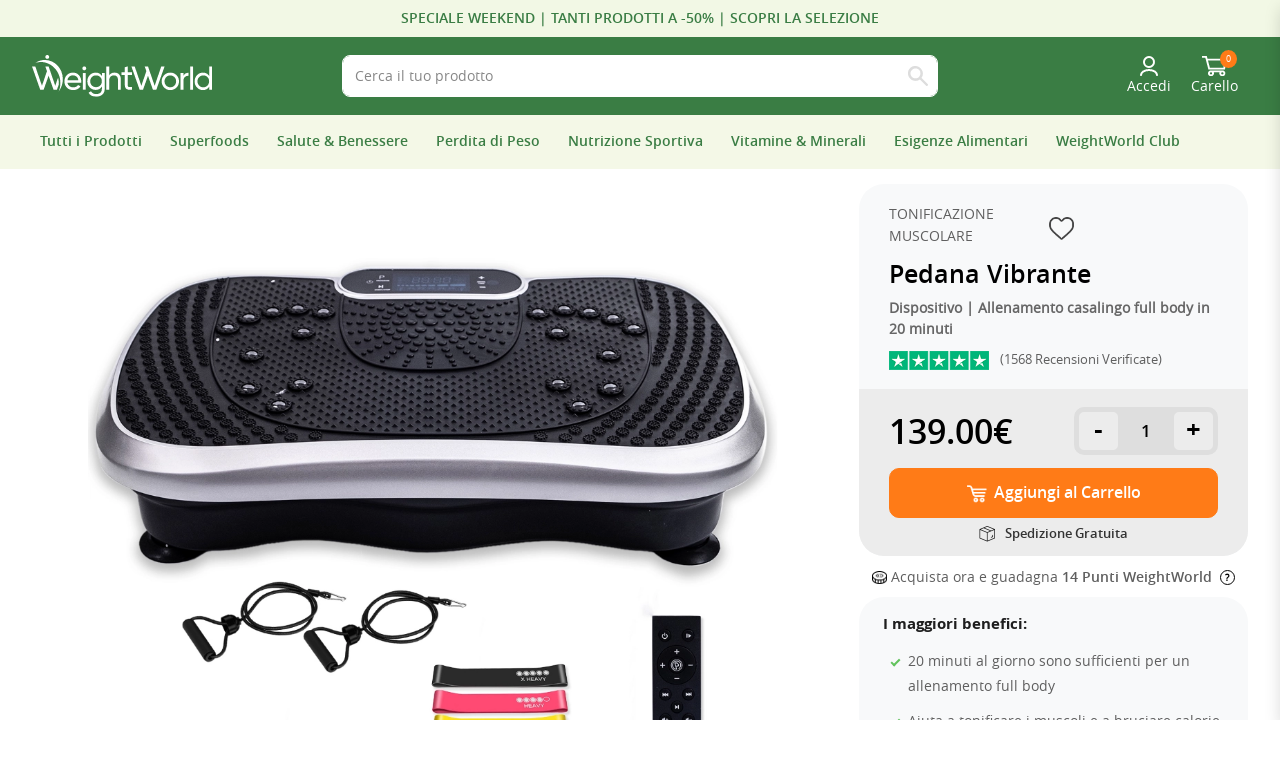

--- FILE ---
content_type: text/html; charset=UTF-8
request_url: https://www.weightworld.it/pedana-vibrante.html
body_size: 107851
content:
<!doctype html>
<html lang="it">
<head>
	<meta http-equiv="Content-Type" content="text/html; charset=UTF-8" />
	<meta name="viewport" content="width=device-width, initial-scale=1.0">
	<meta name="format-detection" content="telephone=no">
    <meta name="theme-color" content="#3a7d44" >
	<title>Acquista Pedana Vibrante | Allenamento Avanzato Casalingo | WeightWorld</title>
	<meta content="it" name="language" />
	<meta name="description" content="Pedana Vibrante per allenamento completo da casa con sessioni da soli 15 minuti, elastici da allenamento, telecomando e casse bluetooth integrate. 2 Anni di Garanzia." />
    	<meta name="keywords" content=" | WeightWorld">
        <meta data-n-head="ssr" data-hid="mobile-web-app-capable" name="mobile-web-app-capable" content="yes">
    <meta data-n-head="ssr" data-hid="apple-mobile-web-app-title" name="apple-mobile-web-app-title" content="Weightworld">

    <!-- Add below mentioned OG tag on all the pages of the website -->
    <meta property="og:site_name" content="WeightWorld"/>

    <!-- Add below mentioned OG tag on all the pages of website excluding Article (SEO Page) -->
    <meta property="og:type" content="website">
	<meta property="og:title" content="Acquista Pedana Vibrante | Allenamento Avanzato Casalingo | WeightWorld"/>
			<meta property="og:image" content="https://www.weightworld.it/assets/weightworld/weightworld.it/images/product/thumb/vibration-machine-it-front.webp"/>
		<meta property="og:url" content="/pedana-vibrante.html"/>
	<meta property="og:description" content="Pedana Vibrante per allenamento completo da casa con sessioni da soli 15 minuti, elastici da allenamento, telecomando e casse bluetooth integrate. 2 Anni di Garanzia."/>

    <link data-n-head="ssr" data-hid="shortcut-icon" rel="shortcut icon" href="https://www.weightworld.it/assets/weightworld/icon/ww_new_icon_32X32.png">
    <link data-n-head="ssr" data-hid="apple-touch-icon" rel="apple-touch-icon" href="https://www.weightworld.it/assets/weightworld/icon/ww_new_icon_512X512.png" sizes="512x512">
    <link data-n-head="ssr" rel="manifest" href="https://www.weightworld.it/assets/weightworld/icon/ww.json" data-hid="manifest">

    <meta name="msvalidate.01" content="28E1E407BB5D969A8EEC4AC03CF8C144" />
    <meta name="google-site-verification" content="yGB-9JLXY0UCqGRmwg8CWqWbxlgexbjPt4uT5RdOKI4" />
    
    
	<meta name="robots" content="index, follow" />
    <!-- CSRF Token -->
    <meta name="csrf-token" content="ZeUuBt1rcA7Hjyxe0uVuNccIPydBJ9EUnJFfBfIL">
    <meta content="MSHTML 6.00.2600.0" name="generator" />
    <meta name="p:domain_verify" content=""/>

    <link rel="canonical" href="https://www.weightworld.it/pedana-vibrante.html" />
    <link rel="alternate" hreflang="x-default" href="https://www.weightworld.it/pedana-vibrante.html" />

                <link rel="alternate" hreflang="en-GB" href="https://www.weightworld.uk/exercise-vibration-machine.html" />
            <link rel="alternate" hreflang="de-DE" href="https://www.slimcenter.de/vibrationsplatte.html" />
            <link rel="alternate" hreflang="da-DK" href="https://www.weightworld.dk/vibrationstraener.html" />
            <link rel="alternate" hreflang="fr-FR" href="https://www.weightworld.fr/plateforme-vibrante.html" />
            <link rel="alternate" hreflang="it-IT" href="https://www.weightworld.it/pedana-vibrante.html" />
            <link rel="alternate" hreflang="nl-NL" href="https://www.weightworld.nl/trilplaat-fitness.html" />
            <link rel="alternate" hreflang="sv-SE" href="https://www.weightworld.se/vibrationsplatta.html" />
            <link rel="alternate" hreflang="es-ES" href="https://www.weightworld.es/plataforma-ejercicio-vibratoria.html" />
    
    <link rel="shortcut icon" href="https://www.weightworld.it/assets/weightworld/weightworld.it/weightworld.ico">

    <link rel="dns-prefetch" href="https://googleads.g.doubleclick.net" fetchpriority="low">
	<link rel="dns-prefetch" href="https://www.gstatic.com" fetchpriority="low">
	<link rel="dns-prefetch" href="https://analytics.webgains.io" fetchpriority="low">
	<link rel="dns-prefetch" href="https://www.googletagmanager.com" fetchpriority="low">
	<link rel="dns-prefetch" href="https://tracking.lengow.com" fetchpriority="low">
	<link rel="dns-prefetch" href="https://connect.facebook.net" fetchpriority="low">
	<link rel="dns-prefetch" href="https://www.facebook.com" fetchpriority="low">
	<link rel="dns-prefetch" href="https://www.googleadservices.com" fetchpriority="low">
	<link rel="dns-prefetch" href="https://www.google-analytics.com" fetchpriority="low">

    
    <!-- Preload Js -->
    <link rel="preload" as="script" href="https://www.weightworld.it/assets/js/jquery-3.5.1.min.js" fetchpriority="high">

    <!-- Preload css -->
    <link rel="preload" as="style" href="https://www.weightworld.it/assets/weightworld/css/main.css?ver=29.0518" fetchpriority="high">
    <link rel="preload" as="style" href="https://www.weightworld.it/assets/weightworld/css/swiper-slider.css?ver=29.0518" fetchpriority="high">

    <!-- Preload Images -->
            <link rel="preload" as="image" href="https://www.weightworld.it/assets/weightworld/weightworld.it/images/ww-logo-new.svg" fetchpriority="high">
    
    <!-- Start Fonts -->
	<link href="https://www.weightworld.it/assets/weightworld/fonts/usp-icons/usp-icon.ttf">
    <!--<link rel="preload" href="https://www.weightworld.it/assets/weightworld/fonts/opensans-light/opensans-light-webfont-webfont.woff2" as="font" type="font/woff2" crossorigin> -->
    <link rel="preload" href="https://www.weightworld.it/assets/weightworld/fonts/opensans-regular/opensans-regular-webfont-webfont.woff2" as="font" type="font/woff2" crossorigin>
	<link rel="preload" href="https://www.weightworld.it/assets/weightworld/fonts/opensans-semibold/opensans-semibold-webfont-webfont.woff2" as="font" type="font/woff2" crossorigin>
    <link rel="preload" href="https://www.weightworld.it/assets/weightworld/fonts/opensans-bold/OpenSans-Bold-webfont.woff" as="font" type="font/woff" crossorigin>
    <!-- End Fonts -->

    <!-- Main Css -->
    <link rel="stylesheet" href="https://www.weightworld.it/assets/weightworld/css/main.css?ver=29.0518">
    <!-- Swiper css  -->
    <link rel="stylesheet" href="https://www.weightworld.it/assets/weightworld/css/swiper-slider.css?ver=29.0518">

		<link rel="preload" as="script" href="https://www.weightworld.it/assets/js/jquery.royalslider.min.js?ver=29.0518" fetchpriority="high">
	<link rel="preload" as="style" href="https://www.weightworld.it/assets/weightworld/css/productPage_PPC.css?ver=29.0518" fetchpriority="high">
	<link rel="stylesheet" href="https://www.weightworld.it/assets/weightworld/css/productPage_PPC.css?ver=29.0518">
    <!-- End Styles -->
            <script type="31e3d03bcb6e200ec4649a3f-text/javascript">
        var brand               = "weightworld";
        var domainHostName      = "www.weightworld.it";
        var IMAGE_BASE_PATH     = "https://www.weightworld.it/assets/weightworld/weightworld.it";
        var IMAGE_BASE_BRAND_PATH     = "https://www.weightworld.it/assets/weightworld";
        var conditionHeaderText = 'Categorie';
        var topicsHeaderText    = 'Argomenti';
        var clearFilterText     = 'Rimuovi i filtri';
        var buyNowText          = 'Acquista';
        var noResultText        = "Nessun risultato trovato, per favore <a href='/contactus.html'>contattarci</a>! Saremo felici di aiutarti.";
        var moreInfoText        = "Info";
        var txtBy               = "Da:";
        var currency_position   = "after";
        var currency            = "€";
        var rate                = "1.15275";
        var currencyName        = "EUR";
        var custrate            = "1.15275";
        var searchStatText      = "$RESULTS_COUNT Risultati Trovati";
        var domainName          = "https://www.weightworld.it";

        var RoundPointOneCntry  = "N";
        var domainId            = "28";
        var pageType            = "";
        var timeoutId;
        var versonJsCss     = "29.0518";
        var IS_NL_CATEGORY_POPUP = true;
				var comma_separate = true;
		
		var menuTitle = "Menu";

		var orderPopupHeading = 'Informazioni sul tuo acquisto';
    </script>

    <!-- Awin -->
    
    <!-- Start VWO Async SmartCode -->
    		<link rel="preconnect" href="https://dev.visualwebsiteoptimizer.com" />
		<script type='text/javascript' data-cfasync="false" id='vwoCode'>
		window._vwo_code || (function() {
		var account_id=793582,
		version=2.0,
		settings_tolerance=2000,
		hide_element='body',
		hide_element_style = 'opacity:0 !important;filter:alpha(opacity=0) !important;background:none !important',
		/* DO NOT EDIT BELOW THIS LINE */
		f=false,w=window,d=document,v=d.querySelector('#vwoCode'),cK='_vwo_'+account_id+'_settings',cc={};try{var c=JSON.parse(localStorage.getItem('_vwo_'+account_id+'_config'));cc=c&&typeof c==='object'?c:{}}catch(e){}var stT=cc.stT==='session'?w.sessionStorage:w.localStorage;code={use_existing_jquery:function(){return typeof use_existing_jquery!=='undefined'?use_existing_jquery:undefined},library_tolerance:function(){return typeof library_tolerance!=='undefined'?library_tolerance:undefined},settings_tolerance:function(){return cc.sT||settings_tolerance},hide_element_style:function(){return'{'+(cc.hES||hide_element_style)+'}'},hide_element:function(){return typeof cc.hE==='string'?cc.hE:hide_element},getVersion:function(){return version},finish:function(){if(!f){f=true;var e=d.getElementById('_vis_opt_path_hides');if(e)e.parentNode.removeChild(e)}},finished:function(){return f},load:function(e){var t=this.getSettings(),n=d.createElement('script'),i=this;if(t){n.textContent=t;d.getElementsByTagName('head')[0].appendChild(n);if(!w.VWO||VWO.caE){stT.removeItem(cK);i.load(e)}}else{n.fetchPriority='high';n.src=e;n.type='text/javascript';n.onerror=function(){_vwo_code.finish()};d.getElementsByTagName('head')[0].appendChild(n)}},getSettings:function(){try{var e=stT.getItem(cK);if(!e){return}e=JSON.parse(e);if(Date.now()>e.e){stT.removeItem(cK);return}return e.s}catch(e){return}},init:function(){if(d.URL.indexOf('__vwo_disable__')>-1)return;var e=this.settings_tolerance();w._vwo_settings_timer=setTimeout(function(){_vwo_code.finish();stT.removeItem(cK)},e);var t=d.currentScript,n=d.createElement('style'),i=this.hide_element(),r=t&&!t.async&&i?i+this.hide_element_style():'',c=d.getElementsByTagName('head')[0];n.setAttribute('id','_vis_opt_path_hides');v&&n.setAttribute('nonce',v.nonce);n.setAttribute('type','text/css');if(n.styleSheet)n.styleSheet.cssText=r;else n.appendChild(d.createTextNode(r));c.appendChild(n);this.load('https://dev.visualwebsiteoptimizer.com/j.php?a='+account_id+'&u='+encodeURIComponent(d.URL)+'&vn='+version)}};w._vwo_code=code;code.init();})();
		</script>
		<!-- End VWO Async SmartCode -->

    
    
    
    
        <script type="31e3d03bcb6e200ec4649a3f-text/javascript" async="true">
        !function(t,e,i){if(!t.thoughtmetric){t.thoughtmetricQueue=t.thoughtmetricQueue||[],t.thoughtmetric=t.thoughtmetric||function(){t.thoughtmetricQueue.push(arguments)};var u=e.createElement("script");u.async=!0,u.src="https://pixel.thoughtmetric.io/tmpixel.min.js";var h=e.getElementsByTagName("script")[0];h.parentNode.insertBefore(u,h)}}(window,document); thoughtmetric("init","ID-3a37a7e976c39938"); thoughtmetric("pageview");
    </script>
    
    <!-- Ønskeskyen button script for DK Start -->
        <!-- Ønskeskyen button script for DK End -->

    
    <script type="31e3d03bcb6e200ec4649a3f-text/javascript" async="true">
        // TikTok Pixel Code Start/
                var tiktok_pixel_id     = '';
        if(tiktok_pixel_id){ // tiktok_pixel_id from App.blade
            !function (w, d, t) {
            w.TiktokAnalyticsObject=t;var ttq=w[t]=w[t]||[];ttq.methods=["page","track","identify","instances","debug","on","off","once","ready","alias","group","enableCookie","disableCookie","holdConsent","revokeConsent","grantConsent"],ttq.setAndDefer=function(t,e){t[e]=function(){t.push([e].concat(Array.prototype.slice.call(arguments,0)))}};for(var i=0;i<ttq.methods.length;i++)ttq.setAndDefer(ttq,ttq.methods[i]);ttq.instance=function(t){for(
            var e=ttq._i[t]||[],n=0;n<ttq.methods.length;n++)ttq.setAndDefer(e,ttq.methods[n]);return e},ttq.load=function(e,n){var r="https://analytics.tiktok.com/i18n/pixel/events.js",o=n&&n.partner;ttq._i=ttq._i||{},ttq._i[e]=[],ttq._i[e]._u=r,ttq._t=ttq._t||{},ttq._t[e]=+new Date,ttq._o=ttq._o||{},ttq._o[e]=n||{};n=document.createElement("script")
            ;n.type="text/javascript",n.async=!0,n.src=r+"?sdkid="+e+"&lib="+t;e=document.getElementsByTagName("script")[0];e.parentNode.insertBefore(n,e)};
            ttq.load(tiktok_pixel_id);
            ttq.page();
            }(window, document, 'ttq');
        }
    </script>
    <!-- TikTok Pixel Code End -->
    </head>

<body >
    <!-- Start Main Section -->
        <main class="wrapper" id="app">
                <!-- Start Header Section -->
        <header class="header   position-relative">
            <div class="swiper top-promotion-strip text-center d-flex" id="TopStripSlider">	
	<div class="swiper-wrapper">
								<div class="swiper-slide item d-flex justify-content-center">
				<div class="d-flex align-items-center justify-content-center Top_Strip_slider">
											<a href="https://www.weightworld.it/cinquanta-percento.html"><span class="discount-offer-txt">SPECIALE WEEKEND | TANTI PRODOTTI A -50% | SCOPRI LA SELEZIONE</span></a>
										
														</div>
			</div>
								<div class="swiper-slide item d-flex justify-content-center">
				<div class="d-flex align-items-center justify-content-center Top_Strip_slider">
											<a href="https://www.weightworld.it/Offerta-Lampo"><span class="discount-offer-txt">Prendi 3 = 20% di Sconto | Prendi 4 = 25% di Sconto</span></a>
										
														</div>
			</div>
			</div>
</div>






<style>
	@media  only screen and (max-width: 1025px) {
		#menu.mm-spn.mm-spn--navbar.mm-spn--main:after{
			content: 'Menù';
		}
			#menu.mm-spn.mm-spn--navbar:after{
			content: 'Indietro';
		}
	}
</style>
<div class="header-middle header-middle-nl">
    <div class="container">
        <div class="row align-items-center">
            <div class="col-xl-3 col-lg-4 col-md-4 col-7 logowrap">

				<input class="menu-btn" type="checkbox" id="menu-btn" />
 			 	<label class="burgerMenu menu-icon" for="menu-btn"><span class="navicon"></span></label>
				
					
					<a href="/" class="logo" aria-label="home"><img width="180" height="47" src="https://www.weightworld.it/assets/weightworld/weightworld.it/images/ww-logo-new.svg" alt="WeightWorld Logo" class="has-retina"></a>
				            </div>
						<div class="col-xl-6 col-lg-4  col-md-6  col-12 order-2 order-sm-2 searchbarWrap searchBarWrapNL">
                <div class="searchbar ms-lg-4 ms-xl-0">
                    
					<div id="searchbox"></div>
					<div class="algo_search_btn d-none"><img src="https://www.weightworld.it/assets/weightworld/images/new-search-icon.svg" width="20" height="20" alt="Search Bar Icon"></div>
				</div>
            </div>
			            <div class="col-xl-3 col-lg-4  col-md-2  col-5 order-md-2 order-lg-2 ">
            	
                <div class="d-flex justify-content-end align-items-center contact-details text-end">
				                    
				<div class="header-nl-old-menu">
					<p class="d-none d-lg-block mb-2">dal Lunedì al Venerdì dalle 9:00 alle 19:00</p>
					<ul class="searchCart">
						<li class="search d-none">
							<a href="javaScript:void(0)" role="button" tabindex="0" class="searchTriggar">
								<img width="22" height="22" alt="Search Icon" src="https://www.weightworld.it/assets/weightworld/images/searchIcon.svg">
							</a>
						</li>

						
						<li class="login-icon">
							<a href="javascript:void(0)" onclick="if (!window.__cfRLUnblockHandlers) return false; openLoginDrawer();" role="button" tabindex="0" data-cf-modified-31e3d03bcb6e200ec4649a3f-="">
								<img width="20" height="22" alt="Search Icon" src="https://www.weightworld.it/assets/weightworld/weightworld.it/images/user-icon-white.svg">
															</a>
						</li>

						<li class="cart">
							<a class="cartBlock" role="button" href="javascript:void(0)">
								<img width="22" height="26" alt="Cart Items" src="https://www.weightworld.it/assets/weightworld/weightworld.uk/images/cart-icon-white.svg">
								<span class="count moCart"></span>
							</a>
						</li>
					</ul>
				</div>

					
					
					<!-- Login -->
                    <ul class="list-unstyled list-inline top-menu top-new-header-menu my-2" id="topBarMenuHtml">
													<li class="list-inline-item nl-header-login hover-header">
								<div class="dropdown TopLogin">
									<a role="button" data-bs-toggle="dropdown" class="dropdown-toggle">
										<span>
											<img src="https://www.weightworld.it/assets/weightworld/weightworld.uk/images/user-icon-white.svg" height="18" width="18" alt="User"/>
										</span>
										Accedi
									</a>
									<ul class="dropdown-menu dropdown-menu-right LoginDrop">
										<li>
											<a href="/dashboard.html" class="linkHover"><i class="iconPro iconPro-dashboard"></i>   Dashboard
											</a>
										</li>
										<li>
											<a href="/my-profile.html" class="linkHover"><i class="iconPro iconPro-privacy"></i>    Il mio profilo
											</a>
										</li>
										<li>
											<a href="/my-orders.html" class="linkHover"><i class="iconPro iconPro-order"></i>
												I miei Ordini
											</a>
										</li>
										<li>
											<a href="/addressbook.html" class="linkHover"><i class="iconPro iconPro-book"></i>
												Indirizzi
											</a>
										</li>
	
																				<li>
											<a href="/comfort-points.html" class="linkHover flex-row justify-content-between">
												Punti WeightWorld
												<span class="ccPoints">Ottieni sconti</span></a>
										</li>
										<li>
											<a href="/need-help.html" class="linkHover"><i class="iconPro iconPro-lock"></i>
												Siamo qui per aiutarti!
											</a>
										</li>
										<li>
											<a href="/wishlist.html" class="linkHover"><i class="iconPro iconPro-lock"></i>
												Lista dei desideri
											</a>
										</li>
	
																				
										<div class="loginButton mt-2">
											<a href="/login.html">Accedi</a>
										</div>
										<div class="registerButton mt-2">
											<a href="/create-account.html">Iscriviti</a>
										</div>
									</ul>
								</div>
							</li>

											</ul>
					<!-- Cart -->
					<div class="cartDropBlock cartDropBlockNL">
						<a class="cartBlock hover-header ms-0" id="cartDrop" href="javascript:void(0)" role="button">
						<span>
							<img src="https://www.weightworld.it/assets/weightworld/weightworld.uk/images/cart-icon-white.svg" height="20" width="25" alt="Cart Items" /> 
							<span class="moCart">0</span>
						</span>
						Carello
						</a>			
						<div class="dropdown-menu p-3">
							<!-- if no product in cart show below tag -->
							<div class="cartProd-wrap">
								<div class="cartProdBlock">
									<div id="headerCart"></div>
								</div>
							</div>
						</div>
					</div>
                </div>
            </div>
        </div>
    </div>
</div>

<!-- Login Drawer - Starts -->
<div class="background-overlay"></div>
<div class="offcanvas-collapse bg-white shadow fr-login-modal" id="loginDrawer">        
	<div class="side-top-content justify-content-between">
		Il mio account.
					<span data-bs-toggle="close" class="cursor-pointer" onclick="if (!window.__cfRLUnblockHandlers) return false; closeLoginDrawer();" data-cf-modified-31e3d03bcb6e200ec4649a3f-="">X</span>
			</div>
	<ul class="loginMobileDrawer LoginDrop">
				<li>
			<a href="/dashboard.html" class="linkHover"><i class="iconPro iconPro-dashboard"></i>   Dashboard
			</a>
		</li>
		<li>
			<a href="/my-profile.html" class="linkHover"><i class="iconPro iconPro-privacy"></i>    Il mio profilo
			</a>
		</li>

		
		<li>
			<a href="/comfort-points.html" class="linkHover d-flex flex-row justify-content-between">
				Punti WeightWorld
									<span class="ccPoints px-2">Ottieni sconti</span>
							</a>
		</li>

		<li>
			<a href="/product-feedback.html" class="linkHover"><i class="iconPro iconPro-book"></i>
				Product feedback
			</a>
		</li>

		<li>
			<a href="/wishlist.html" class="linkHover"><i class="iconPro iconPro-book"></i>
				Lista dei desideri
			</a>
		</li>
		<li>
			<a href="/refer-friend.html" class="linkHover"><i class="iconPro iconPro-book"></i>
				Le mie raccomandazioni
			</a>
		</li>
		<li>
			<a href="/newsletter-subscribe.html" class="linkHover"><i class="iconPro iconPro-book"></i>
				Newsletter
			</a>
		</li>
		<li>
			<a href="/need-help.html" class="linkHover"><i class="iconPro iconPro-book"></i>
				Siamo qui per aiutarti!
			</a>
		</li>

		
				
					<div class="loginButton mt-2">
				<a href="/login.html">Accedi</a>
			</div>
			<div class="registerButton mt-2">
				<a href="/create-account.html">Iscriviti</a>
			</div>
			</ul>
</div>
<!-- Login Drawer - Ends -->
<div class="search-wrap container SearchPop" style="display:none;">
	<span class="closeSearchDropdown"></span>
	<div class="row SearchPopS">
	    <div class="search-block_categories col-lg-auto col-xl-3 d-none">
		    <div class="search-wrap_categories" id="searchCatList"></div>
		    <div id="searchPageList"></div> 
        	<div id="clear-all"></div>
	    </div>
	
	    <div class="md-col-12 col-lg col-xl-9 d-none">
	    	<div id="headerSearchHits"></div>
	    	<div class="row m-0 searchProd-pageBlock align-items-center headerStatsPag">
	            <div class="col-sm-4 pl-0 d-none d-sm-block" id="headerSearchStats"></div>
	            <div class="col-sm-8 pr-0 text-left text-sm-right" id="headerSearchPagination"></div>
	    	</div>
	    </div>
	</div>
	<div class="row">
		<div class="col-md-6" id="searchResultshideshow" style="display: none;">
			<div class="search-left-side" id="popularSearches">
				<div class="search-left-side-title" id="searchHistoryTitle">
				</div>

				<div class="search-left-side-content mt-3 pb-4 pb-sm-0" id="searchHistoryList">
					
				</div>
			</div>
			<div id="searchResults" style="display: none;">
                <div class="search-left-side-title">Risultati di Ricerca</div>
                <div class="search-left-side-content mt-3 pb-4 pb-sm-0" id="hits"></div>
            </div>
		</div>

		<div class="col-md-6">
			<div class="search-right-side mt-0" id="recommendedProducts">
				<div class="search-right-side-title">
					Prodotti Consigliati
				</div>
				<div class="search-right-side-content mt-3" id="recommendations">
				</div>
			</div>

			<div class="search-right-side mt-4 mt-sm-0" id="suggestedProducts" style="display: none;">
				<div class="search-right-side-title">
					Prodotti Suggeriti
				</div>
				<div class="search-right-side-content mt-3" id="suggestions">
				</div>
			</div>
		</div>
	</div>
</div>

<div class="header-bottom">
			<div class="header-bottom-nl text-white moSticky">
    <div class="container">
        <div class="mainMenu">
            <a href="#menu" class="burgerMenu" aria-label="Mobile menu">
                <span></span>
            </a>

            <nav id="menu" class="custom-header">
                <div class="mobileUseDetails">
                    <div class="mobileUseDetails-menuText">Menu</div>
                    <div class="mobileUseDetails-userDetails">
                                                <a href="https://www.weightworld.it/login.html" class="p-0">
                            <i class="icon icon-login mobileUseDetails-userIcon"></i>
                            Accedi
                        </a>
                                            </div>
                </div>
                <ul class="list-unstyled list-inline m-0">
                    <!-- BF Menu Start -->
                    
                    
                    
                    
                                        <li class="list-inline-item single bf-friday d-none">
                        <a id="bf-friday-link" href="https://www.weightworld.it/Offerta-Lampo"><img src="https://www.weightworld.it/assets/weightworld/weightworld.it/images/Discount-icons.gif" alt="Icon" class="bf-icon-gif">Black Friday</a>
                    </li>
                    
                                        <!-- BF Menu End -->

                    <li class="list-inline-item single newCls">
                        <a href="https://www.weightworld.it/shop-all.html">Tutti i Prodotti</a>
                    </li>

                    <!-- Bestseller Menu start -->
                                        <!-- Bestseller Menu end -->

                    <!-- category start -->
                                        <li class="list-inline-item ">
                        <a href="https://www.weightworld.it/integratori-superfood.html" aria-label="Superfoods" title="Superfoods">Superfoods </a>
                        <ul class="list-unstyled row child-Wrap  picherIconBlock ">
                                                        <li class=" child single picherIconBlock ">
                                <a href="https://www.weightworld.it/aceto-mele.html">
                                    <span class="child-Title">Aceto di Mele</span>
                                </a>
                            </li>
                                                        <li class=" child single picherIconBlock ">
                                <a href="https://www.weightworld.it/amla.html">
                                    <span class="child-Title">Amla</span>
                                </a>
                            </li>
                                                        <li class=" child single picherIconBlock ">
                                <a href="https://www.weightworld.it/ashwagandha.html">
                                    <span class="child-Title">Ashwagandha</span>
                                </a>
                            </li>
                                                        <li class=" child single picherIconBlock ">
                                <a href="https://www.weightworld.it/astaxantina.html">
                                    <span class="child-Title">Astaxantina</span>
                                </a>
                            </li>
                                                        <li class=" child single picherIconBlock ">
                                <a href="https://www.weightworld.it/bucce-psillio.html">
                                    <span class="child-Title">Bucce di Psillio</span>
                                </a>
                            </li>
                                                        <li class=" child single picherIconBlock ">
                                <a href="https://www.weightworld.it/caffe-verde.html">
                                    <span class="child-Title">Caffè Verde</span>
                                </a>
                            </li>
                                                        <li class=" child single picherIconBlock ">
                                <a href="https://www.weightworld.it/canapa.html">
                                    <span class="child-Title">Canapa</span>
                                </a>
                            </li>
                                                        <li class=" child single picherIconBlock ">
                                <a href="https://www.weightworld.it/carbone-vegetale-attivo.html">
                                    <span class="child-Title">Carbone Vegetale Attivo</span>
                                </a>
                            </li>
                                                        <li class=" child single picherIconBlock ">
                                <a href="https://www.weightworld.it/raspberryketone.html">
                                    <span class="child-Title">Chetoni del Lampone</span>
                                </a>
                            </li>
                                                        <li class=" child single picherIconBlock ">
                                <a href="https://www.weightworld.it/clorella.html">
                                    <span class="child-Title">Clorella</span>
                                </a>
                            </li>
                                                        <li class=" child single picherIconBlock ">
                                <a href="https://www.weightworld.it/curcuma.html">
                                    <span class="child-Title">Curcuma</span>
                                </a>
                            </li>
                                                        <li class=" child single picherIconBlock ">
                                <a href="https://www.weightworld.it/fienogreco.html">
                                    <span class="child-Title">Fieno Greco</span>
                                </a>
                            </li>
                                                        <li class=" child single picherIconBlock ">
                                <a href="https://www.weightworld.it/forskolina.html">
                                    <span class="child-Title">Forskolina</span>
                                </a>
                            </li>
                                                        <li class=" child single picherIconBlock ">
                                <a href="https://www.weightworld.it/integratori-funghi.html">
                                    <span class="child-Title">Funghi</span>
                                </a>
                            </li>
                                                        <li class=" child single picherIconBlock ">
                                <a href="https://www.weightworld.it/gingko-biloba.html">
                                    <span class="child-Title">Ginkgo biloba</span>
                                </a>
                            </li>
                                                        <li class=" child single picherIconBlock ">
                                <a href="https://www.weightworld.it/haritaki.html">
                                    <span class="child-Title">Haritaki</span>
                                </a>
                            </li>
                                                        <li class=" child single picherIconBlock ">
                                <a href="https://www.weightworld.it/maca.html">
                                    <span class="child-Title">Maca</span>
                                </a>
                            </li>
                                                        <li class=" child single picherIconBlock ">
                                <a href="https://www.weightworld.it/moringa.html">
                                    <span class="child-Title">Moringa</span>
                                </a>
                            </li>
                                                        <li class=" child single picherIconBlock ">
                                <a href="https://www.weightworld.it/muschio-irlandese.html">
                                    <span class="child-Title">Muschio Irlandese</span>
                                </a>
                            </li>
                                                        <li class=" child single picherIconBlock ">
                                <a href="https://www.weightworld.it/neem.html">
                                    <span class="child-Title">Neem</span>
                                </a>
                            </li>
                                                        <li class=" child single picherIconBlock ">
                                <a href="https://www.weightworld.it/semi-di-lino.html">
                                    <span class="child-Title">Semi di Lino</span>
                                </a>
                            </li>
                                                        <li class=" child single picherIconBlock ">
                                <a href="https://www.weightworld.it/shilajit.html">
                                    <span class="child-Title">Shilajit</span>
                                </a>
                            </li>
                                                        <li class=" child single picherIconBlock ">
                                <a href="https://www.weightworld.it/spirulina.html">
                                    <span class="child-Title">Spirulina</span>
                                </a>
                            </li>
                                                        <li class=" child single picherIconBlock ">
                                <a href="https://www.weightworld.it/super-greens.html">
                                    <span class="child-Title">Super Greens</span>
                                </a>
                            </li>
                                                    </ul>
                    </li>
                                        <li class="list-inline-item ">
                        <a href="https://www.weightworld.it/benessere.html" aria-label="Salute &amp; Benessere" title="Salute &amp; Benessere">Salute &amp; Benessere </a>
                        <ul class="list-unstyled row child-Wrap  listIconBlock ">
                                                        <li class=" child listIconBlock single ">
                                <a href="https://www.weightworld.it/acidi-grassi-omega.html">
                                    <span class="child-Title">Acidi Grassi (Omega)</span>
                                </a>
                            </li>
                                                        <li class=" child listIconBlock single ">
                                <a href="https://www.weightworld.it/antiossidanti.html">
                                    <span class="child-Title">Antiossidanti</span>
                                </a>
                            </li>
                                                        <li class=" child listIconBlock single ">
                                <a href="https://www.weightworld.it/ossa-e-articolazioni.html">
                                    <span class="child-Title">Articolazioni e Ossa</span>
                                </a>
                            </li>
                                                        <li class=" child listIconBlock single ">
                                <a href="https://www.weightworld.it/anticellulite.html">
                                    <span class="child-Title">Cellulite</span>
                                </a>
                            </li>
                                                        <li class=" child listIconBlock single ">
                                <a href="https://www.weightworld.it/cattiva-circolazione.html">
                                    <span class="child-Title">Circolazione</span>
                                </a>
                            </li>
                                                        <li class=" child listIconBlock single ">
                                <a href="https://www.weightworld.it/collagene.html">
                                    <span class="child-Title">Collagene</span>
                                </a>
                            </li>
                                                        <li class=" child listIconBlock single ">
                                <a href="https://www.weightworld.it/cuore.html">
                                    <span class="child-Title">Cuore</span>
                                </a>
                            </li>
                                                        <li class=" child listIconBlock single ">
                                <a href="https://www.weightworld.it/detox-purificazione.html">
                                    <span class="child-Title">Detox &amp; Purificazione</span>
                                </a>
                            </li>
                                                        <li class=" child listIconBlock single ">
                                <a href="https://www.weightworld.it/digestione.html">
                                    <span class="child-Title">Digestione</span>
                                </a>
                            </li>
                                                        <li class=" child listIconBlock single ">
                                <a href="https://www.weightworld.it/dispositivi.html">
                                    <span class="child-Title">Dispositivi</span>
                                </a>
                            </li>
                                                        <li class=" child listIconBlock single ">
                                <a href="https://www.weightworld.it/diuretici.html">
                                    <span class="child-Title">Diuretici</span>
                                </a>
                            </li>
                                                        <li class=" child listIconBlock single ">
                                <a href="https://www.weightworld.it/energia.html">
                                    <span class="child-Title">Energia</span>
                                </a>
                            </li>
                                                        <li class=" child listIconBlock single ">
                                <a href="https://www.weightworld.it/mente.html">
                                    <span class="child-Title">Mente</span>
                                </a>
                            </li>
                                                        <li class=" child listIconBlock single ">
                                <a href="https://www.weightworld.it/sonno-relax.html">
                                    <span class="child-Title">Qualità del Sonno</span>
                                </a>
                            </li>
                                                        <li class=" child listIconBlock single ">
                                <a href="https://www.weightworld.it/salute-bambini.html">
                                    <span class="child-Title">Salute dei Bambini</span>
                                </a>
                            </li>
                                                        <li class=" child listIconBlock single ">
                                <a href="https://www.weightworld.it/salute-capelli.html">
                                    <span class="child-Title">Salute dei Capelli</span>
                                </a>
                            </li>
                                                        <li class=" child listIconBlock single ">
                                <a href="https://www.weightworld.it/salute-fegato.html">
                                    <span class="child-Title">Salute del Fegato</span>
                                </a>
                            </li>
                                                        <li class=" child listIconBlock single ">
                                <a href="https://www.weightworld.it/salute-femminile.html">
                                    <span class="child-Title">Salute Femminile</span>
                                </a>
                            </li>
                                                        <li class=" child listIconBlock single ">
                                <a href="https://www.weightworld.it/salute-maschile.html">
                                    <span class="child-Title">Salute Maschile</span>
                                </a>
                            </li>
                                                        <li class=" child listIconBlock single ">
                                <a href="https://www.weightworld.it/salute-orale.html">
                                    <span class="child-Title">Salute Orale</span>
                                </a>
                            </li>
                                                        <li class=" child listIconBlock single ">
                                <a href="https://www.weightworld.it/sistema-immunitario.html">
                                    <span class="child-Title">Sistema Immunitario</span>
                                </a>
                            </li>
                                                    </ul>
                    </li>
                                        <li class="list-inline-item ">
                        <a href="https://www.weightworld.it/perdita-di-peso.html" aria-label="Perdita di Peso" title="Perdita di Peso">Perdita di Peso </a>
                        <ul class="list-unstyled row child-Wrap  listIconBlock ">
                                                        <li class=" child listIconBlock single ">
                                <a href="https://www.weightworld.it/acceleratori-di-metabolismo.html">
                                    <span class="child-Title">Acceleratori di Metabolismo</span>
                                </a>
                            </li>
                                                        <li class=" child listIconBlock single ">
                                <a href="https://www.weightworld.it/brucia-grassi.html">
                                    <span class="child-Title">Brucia Grassi</span>
                                </a>
                            </li>
                                                        <li class=" child listIconBlock single ">
                                <a href="https://www.weightworld.it/cerotti-dimagranti.html">
                                    <span class="child-Title">Cerotti Dimagranti</span>
                                </a>
                            </li>
                                                        <li class=" child listIconBlock single ">
                                <a href="https://www.weightworld.it/antifame.html">
                                    <span class="child-Title">Prodotti Antifame</span>
                                </a>
                            </li>
                                                    </ul>
                    </li>
                                        <li class="list-inline-item ">
                        <a href="https://www.weightworld.it/fitness.html" aria-label="Nutrizione Sportiva" title="Nutrizione Sportiva">Nutrizione Sportiva </a>
                        <ul class="list-unstyled row child-Wrap  listIconBlock ">
                                                        <li class=" child listIconBlock single ">
                                <a href="https://www.weightworld.it/aminoacidi.html">
                                    <span class="child-Title">Aminoacidi</span>
                                </a>
                            </li>
                                                        <li class=" child listIconBlock single ">
                                <a href="https://www.weightworld.it/creatina.html">
                                    <span class="child-Title">Creatina</span>
                                </a>
                            </li>
                                                        <li class=" child listIconBlock single ">
                                <a href="https://www.weightworld.it/energizzanti.html">
                                    <span class="child-Title">Energizzanti</span>
                                </a>
                            </li>
                                                        <li class=" child listIconBlock single ">
                                <a href="https://www.weightworld.it/post-workout.html">
                                    <span class="child-Title">Post-Workout</span>
                                </a>
                            </li>
                                                        <li class=" child listIconBlock single ">
                                <a href="https://www.weightworld.it/potenziamento-muscolare.html">
                                    <span class="child-Title">Potenziamento Muscolare</span>
                                </a>
                            </li>
                                                        <li class=" child listIconBlock single ">
                                <a href="https://www.weightworld.it/pre-workout.html">
                                    <span class="child-Title">Pre-Workout</span>
                                </a>
                            </li>
                                                        <li class=" child listIconBlock single ">
                                <a href="https://www.weightworld.it/tonificazione-muscolare.html">
                                    <span class="child-Title">Tonificazione Muscolare</span>
                                </a>
                            </li>
                                                    </ul>
                    </li>
                                        <li class="list-inline-item ">
                        <a href="https://www.weightworld.it/vitamine-minerali.html" aria-label="Vitamine &amp; Minerali" title="Vitamine &amp; Minerali">Vitamine &amp; Minerali </a>
                        <ul class="list-unstyled row child-Wrap  listIconBlock ">
                                                        <li class=" child listIconBlock single ">
                                <a href="https://www.weightworld.it/integratori-calcio.html">
                                    <span class="child-Title">Calcio</span>
                                </a>
                            </li>
                                                        <li class=" child listIconBlock single ">
                                <a href="https://www.weightworld.it/integratori-ferro.html">
                                    <span class="child-Title">Ferro</span>
                                </a>
                            </li>
                                                        <li class=" child listIconBlock single ">
                                <a href="https://www.weightworld.it/iodio.html">
                                    <span class="child-Title">Iodio</span>
                                </a>
                            </li>
                                                        <li class=" child listIconBlock single ">
                                <a href="https://www.weightworld.it/integratori-magnesio.html">
                                    <span class="child-Title">Magesio</span>
                                </a>
                            </li>
                                                        <li class=" child listIconBlock single ">
                                <a href="https://www.weightworld.it/integratori-multivitaminici.html">
                                    <span class="child-Title">Multivitaminici</span>
                                </a>
                            </li>
                                                        <li class=" child listIconBlock single ">
                                <a href="https://www.weightworld.it/integratori-potassio.html">
                                    <span class="child-Title">Potassio</span>
                                </a>
                            </li>
                                                        <li class=" child listIconBlock single ">
                                <a href="https://www.weightworld.it/selenio.html">
                                    <span class="child-Title">Selenio</span>
                                </a>
                            </li>
                                                        <li class=" child listIconBlock single ">
                                <a href="https://www.weightworld.it/integratori-vitamina-a.html">
                                    <span class="child-Title">Vitamina A</span>
                                </a>
                            </li>
                                                        <li class=" child listIconBlock single ">
                                <a href="https://www.weightworld.it/integratori-vitamina-b.html">
                                    <span class="child-Title">Vitamina B</span>
                                </a>
                            </li>
                                                        <li class=" child listIconBlock single ">
                                <a href="https://www.weightworld.it/integratori-vitamina-c.html">
                                    <span class="child-Title">Vitamina C</span>
                                </a>
                            </li>
                                                        <li class=" child listIconBlock single ">
                                <a href="https://www.weightworld.it/integratori-vitamina-d.html">
                                    <span class="child-Title">Vitamina D</span>
                                </a>
                            </li>
                                                        <li class=" child listIconBlock single ">
                                <a href="https://www.weightworld.it/integratori-vitamina-e.html">
                                    <span class="child-Title">Vitamina E</span>
                                </a>
                            </li>
                                                        <li class=" child listIconBlock single ">
                                <a href="https://www.weightworld.it/integratori-vitamina-k.html">
                                    <span class="child-Title">Vitamina K</span>
                                </a>
                            </li>
                                                        <li class=" child listIconBlock single ">
                                <a href="https://www.weightworld.it/integratori-zinco.html">
                                    <span class="child-Title">Zinco</span>
                                </a>
                            </li>
                                                    </ul>
                    </li>
                                        <!-- category end -->

                    <li class="list-inline-item">
                        <a href="javascript:void(0);" role="button" tabindex="0" aria-label="Esigenze Alimentari" title="Esigenze Alimentari">Esigenze Alimentari</a>
                        <ul class="list-unstyled row child-Wrap listIconBlock">
                                                        <li class="child listIconBlock single">
                                <a href="https://www.weightworld.it/vegan-friendly.html">
                                    <span class="child-Title">Vegan</span>
                                </a>
                            </li>
                                                        <li class="child listIconBlock single">
                                <a href="https://www.weightworld.it/ayurveda.html">
                                    <span class="child-Title">Ayurveda</span>
                                </a>
                            </li>
                                                        <li class="child listIconBlock single">
                                <a href="https://www.weightworld.it/chetogenica.html">
                                    <span class="child-Title">Chetogenica</span>
                                </a>
                            </li>
                                                        <li class="child listIconBlock single">
                                <a href="https://www.weightworld.it/integratori-organici.html">
                                    <span class="child-Title">Integratori Organici</span>
                                </a>
                            </li>
                                                        <li class="child listIconBlock single">
                                <a href="https://www.weightworld.it/gummies.html">
                                    <span class="child-Title">Gummies</span>
                                </a>
                            </li>
                                                    </ul>
                    </li>

                    
                    <!-- Articles menu start -->
                    
                                        <!-- Articles menu end -->

                    <!-- Bestseller menu start -->
                                        
                                        
                                        <!-- Bestseller menu end -->

                    <!-- New Products menu start -->
                                        <!-- New Products menu end -->

                    <!-- Offer Page Menu start -->
                                        <!-- Offer Page Menu end -->

                                        <li class="list-inline-item single">
                        <a href="/club.html">WeightWorld Club</a>
                    </li>
                    
                    
                    <li class="topBarMenuForMobile">
                        <ul class="list-unstyled list-inline">
                            <li class="list-inline-item hideMenuLink topBarMenuForMobile-title">Links</li>
                                                        <li class="list-inline-item single hideMenuLink">
                                <a href="/login.html" aria-label="Login" class="loginLink">
                                    Accedi
                                </a>
                            </li>
                                                        <li class="list-inline-item single hideMenuLink">
    <a href="/consegna.html">Modalità di consegna</a>
</li>
<li class="list-inline-item single hideMenuLink">
    <a href="https://www.weightworld.it/track-your-order.html ">Traccia il tuo ordine</a>
</li>
<li class="list-inline-item single hideMenuLink">
    <a href="/ways-to-pay.html">Pagamenti</a>
</li>
<li class="list-inline-item single hideMenuLink">
    <a href="/faq.html">FAQs</a>
</li>
<li class="list-inline-item single hideMenuLink">
    <a href="/chi-siamo.html">Chi siamo</a>
</li>
<li class="list-inline-item single hideMenuLink">
    <a href="/contact-us.html">Contattaci</a>
</li>
<li class="list-inline-item single hideMenuLink">
    <a href="/ambassador.html" >Diventa un Ambassador</a>
</li>


                        </ul>
                    </li>

                                        <div class="w-100 position-fixed bottom-0 z-1 p-2 do-your-test">
                        <div class="do-your-test-wrapper p-3">
                            <p>Non sai cosa fa per te?</p>
                            <button data-advisor-id="1c0ad739-8ae3-4950-9767-651e8a5997e2" data-product-check="" data-aiden-mode="sidebar">Inizia il Test</button>
                        </div>
                    </div>
                </ul>
            </nav>

                        <div class="cartDropBlock d-none">
                                    <a class="cartBlock" id="cartDrop" role="button" tabindex="0" data-toggle="modal" data-target="#cartModal">
                                                <i class="icon icon-cart"></i> <span class="moCartDetail" id="menuHeaderTotal"></span>
                        <span class="moCart">0</span>
                    </a>
                                        <div class="dropdown-menu">
                        <!-- if no product in cart show below tag -->
                        <div class="cartProd-wrap">
                            <div class="cartProdBlock">
                                <a role="button" tabindex="0" class="closeCart">&#10006;</a>
                                <div id="headerCart"></div>
                            </div>
                        </div>
                    </div>
                                </div>
                    </div>
        <div class="moSearchbar">
            <label for="mosearchBar" class="sr-only"></label>
            <input id="mosearchBar" class="form-control algoSearch" type="text" placeholder="Cerca il tuo prodotto">
        </div>
    </div>
</div>	</div>        </header>
        <div class="header-top-sticky-block TopStickyblock"></div>
        <!-- End Header Section -->

        <!-- Start Main Section -->
        <section class="mainContainArea">
                <div class="testWrap customLandingPage">
    	<div class="container">
    		<div class="row proLandingPage">
    			<div class="col-md-12 col-lg-8 productView-wrap clearfix">

	<div class="productViewBigWrap">
		
				<div class="position-sticky">
						
																																						<div id="bigViewProductSlider" class="swiper swiper-container royalSlider rsDefault productImgMain circulatorBigViewProduct">
							<div class="swiper-wrapper">
																											<div class="swiper-slide rsContent">
											<a class="rsLink" aria-label="Product lightbox Image" href="https://www.weightworld.it/assets/weightworld/weightworld.it/images/product/ls_high_res/vibration-machine-it-front.webp" data-lightbox="productGallery">
												<img class="rsImg" src="https://www.weightworld.it/assets/weightworld/weightworld.it/images/product/ls_high_res/vibration-machine-it-front.webp" alt=""  fetchpriority="high"  />
											</a>
											<div class="rsTmb"><img width="93" height="93" src="https://www.weightworld.it/assets/weightworld/weightworld.it/images/product/thumb/vibration-machine-it-front.webp" alt="" /></div>
										</div>
																																												<div class="swiper-slide rsContent">
											<a class="rsLink" aria-label="Product lightbox Image" href="https://www.weightworld.it/assets/weightworld/weightworld.it/images/product/ls_high_res/vibration-machine-plate-it-2.webp" data-lightbox="productGallery">
												<img class="rsImg" src="https://www.weightworld.it/assets/weightworld/weightworld.it/images/product/ls_high_res/vibration-machine-plate-it-2.webp" alt=""  />
											</a>
											<div class="rsTmb"><img width="93" height="93" src="https://www.weightworld.it/assets/weightworld/weightworld.it/images/product/thumb/vibration-machine-plate-it-2.webp" alt="" /></div>
										</div>
																																												<div class="swiper-slide rsContent">
											<a class="rsLink" aria-label="Product lightbox Image" href="https://www.weightworld.it/assets/weightworld/weightworld.it/images/product/ls_high_res/vibration-machine-plate-it-3.webp" data-lightbox="productGallery">
												<img class="rsImg" src="https://www.weightworld.it/assets/weightworld/weightworld.it/images/product/ls_high_res/vibration-machine-plate-it-3.webp" alt=""  />
											</a>
											<div class="rsTmb"><img width="93" height="93" src="https://www.weightworld.it/assets/weightworld/weightworld.it/images/product/thumb/vibration-machine-plate-it-3.webp" alt="" /></div>
										</div>
																																												<div class="swiper-slide rsContent">
											<a class="rsLink" aria-label="Product lightbox Image" href="https://www.weightworld.it/assets/weightworld/weightworld.it/images/product/ls_high_res/vibration-machine-plate-it-4.webp" data-lightbox="productGallery">
												<img class="rsImg" src="https://www.weightworld.it/assets/weightworld/weightworld.it/images/product/ls_high_res/vibration-machine-plate-it-4.webp" alt=""  />
											</a>
											<div class="rsTmb"><img width="93" height="93" src="https://www.weightworld.it/assets/weightworld/weightworld.it/images/product/thumb/vibration-machine-plate-it-4.webp" alt="" /></div>
										</div>
																																												<div class="swiper-slide rsContent">
											<a class="rsLink" aria-label="Product lightbox Image" href="https://www.weightworld.it/assets/weightworld/weightworld.it/images/product/ls_high_res/vibration-machine-plate-it-5.webp" data-lightbox="productGallery">
												<img class="rsImg" src="https://www.weightworld.it/assets/weightworld/weightworld.it/images/product/ls_high_res/vibration-machine-plate-it-5.webp" alt=""  />
											</a>
											<div class="rsTmb"><img width="93" height="93" src="https://www.weightworld.it/assets/weightworld/weightworld.it/images/product/thumb/vibration-machine-plate-it-5.webp" alt="" /></div>
										</div>
																																												<div class="swiper-slide rsContent">
											<a class="rsLink" aria-label="Product lightbox Image" href="https://www.weightworld.it/assets/weightworld/weightworld.it/images/product/ls_high_res/vibration-machine-plate-it-6.webp" data-lightbox="productGallery">
												<img class="rsImg" src="https://www.weightworld.it/assets/weightworld/weightworld.it/images/product/ls_high_res/vibration-machine-plate-it-6.webp" alt=""  />
											</a>
											<div class="rsTmb"><img width="93" height="93" src="https://www.weightworld.it/assets/weightworld/weightworld.it/images/product/thumb/vibration-machine-plate-it-6.webp" alt="" /></div>
										</div>
																																												<div class="swiper-slide rsContent">
											<a class="rsLink" aria-label="Product lightbox Image" href="https://www.weightworld.it/assets/weightworld/weightworld.it/images/product/ls_high_res/vibration-machine-plate-it-7.webp" data-lightbox="productGallery">
												<img class="rsImg" src="https://www.weightworld.it/assets/weightworld/weightworld.it/images/product/ls_high_res/vibration-machine-plate-it-7.webp" alt=""  />
											</a>
											<div class="rsTmb"><img width="93" height="93" src="https://www.weightworld.it/assets/weightworld/weightworld.it/images/product/thumb/vibration-machine-plate-it-7.webp" alt="" /></div>
										</div>
																																												<div class="swiper-slide rsContent">
											<a class="rsLink" aria-label="Product lightbox Image" href="https://www.weightworld.it/assets/weightworld/weightworld.it/images/product/ls_high_res/vibration-machine-plate-it-8.webp" data-lightbox="productGallery">
												<img class="rsImg" src="https://www.weightworld.it/assets/weightworld/weightworld.it/images/product/ls_high_res/vibration-machine-plate-it-8.webp" alt=""  />
											</a>
											<div class="rsTmb"><img width="93" height="93" src="https://www.weightworld.it/assets/weightworld/weightworld.it/images/product/thumb/vibration-machine-plate-it-8.webp" alt="" /></div>
										</div>
																																</div>
							<div class="swiper-button-next"></div>
							<div class="swiper-button-prev"></div>
						</div>
						<div class="swiper swiper-container" id="bigViewThumbProductSlider">
							<div class="swiper-wrapper">
																																			<div class="swiper-slide rsContent">
											<div class="rsTmb"><img width="93" height="93" src="https://www.weightworld.it/assets/weightworld/weightworld.it/images/product/thumb/vibration-machine-it-front.webp" alt="" /></div>
										</div>
																																												<div class="swiper-slide rsContent">
											<div class="rsTmb"><img width="93" height="93" src="https://www.weightworld.it/assets/weightworld/weightworld.it/images/product/thumb/vibration-machine-plate-it-2.webp" alt="" /></div>
										</div>
																																												<div class="swiper-slide rsContent">
											<div class="rsTmb"><img width="93" height="93" src="https://www.weightworld.it/assets/weightworld/weightworld.it/images/product/thumb/vibration-machine-plate-it-3.webp" alt="" /></div>
										</div>
																																												<div class="swiper-slide rsContent">
											<div class="rsTmb"><img width="93" height="93" src="https://www.weightworld.it/assets/weightworld/weightworld.it/images/product/thumb/vibration-machine-plate-it-4.webp" alt="" /></div>
										</div>
																																												<div class="swiper-slide rsContent">
											<div class="rsTmb"><img width="93" height="93" src="https://www.weightworld.it/assets/weightworld/weightworld.it/images/product/thumb/vibration-machine-plate-it-5.webp" alt="" /></div>
										</div>
																																												<div class="swiper-slide rsContent">
											<div class="rsTmb"><img width="93" height="93" src="https://www.weightworld.it/assets/weightworld/weightworld.it/images/product/thumb/vibration-machine-plate-it-6.webp" alt="" /></div>
										</div>
																																												<div class="swiper-slide rsContent">
											<div class="rsTmb"><img width="93" height="93" src="https://www.weightworld.it/assets/weightworld/weightworld.it/images/product/thumb/vibration-machine-plate-it-7.webp" alt="" /></div>
										</div>
																																												<div class="swiper-slide rsContent">
											<div class="rsTmb"><img width="93" height="93" src="https://www.weightworld.it/assets/weightworld/weightworld.it/images/product/thumb/vibration-machine-plate-it-8.webp" alt="" /></div>
										</div>
																																</div>
						</div>
					
												</div>
	</div>
	
	<div class="informationTabs informationTabsDesktop">
		<div id="productDetailTab" class="d-none"></div>
  <div class="box-content mt-3">
    <div class="money-back-details"> 
      <div class="row">
        <div class="col-md-4">
          <div class="vib-mgb-container">
            <img style="height: 56px;width: 56px;object-fit: contain;" src="https://www.weightworld.it/assets/weightworld/weightworld.it/images/mbg-it.png" width="56" height="56" />
            <div class="vib-mgb-content-container">
              <h3>SODDISFATTI O RIMBORSATI</h3>
            </div>
          </div>
      </div>
        <div class="col-md-4">
          <div class="shipping-container">
            <img src="https://www.weightworld.it/assets/weightworld/weightworld.it/images/vibration-free-shipping-2.svg" width="56" height="56" />
            <div class="shipping-content-container">
              <h3>SPEDIZIONE GRATUITA</h3>
            </div>
          </div>
      </div>
        <div class="col-md-4">
          <div class="delivery-container">
            <img src="https://www.weightworld.it/assets/weightworld/weightworld.it/images/vibration-delivery-3.svg" width="56" height="56" />
            <div class="delivery-content-container">
              <h3>2 Anni di Garanzia</h3>
            </div>
          </div>
      </div>
      </div> 
    </div>
  </div>

  <div class="mt-5">
    <div class="circular-video-wrapper">
        <p style="font-size: 20px;color: #000;font-family: 'open_sanssemibold';">Non avete tempo per le palestre o gli allenamenti all'aperto?
        </p>
        <p>Siete stanchi di pensare che le vostre ore in palestra o in bicicletta non abbiano dato i loro frutti?
            Abbiamo la soluzione . Provate la nostra piastra vibrante</p>
      <video width="640" height="500" anonymous="" loop="" autoplay="true" muted="" playsinline="" webkit-playsinline="" preload="auto" controls="" src="https://www.weightworld.it/assets/weightworld/weightworld.it/images/mpeg_video/circulator-it-new.mp4">
      </video>
      </div>
  </div>

  <div class="box-content mt-3">
    <div class="row">
      <div class="col-md-12">
        <p>Scopri ora la nuova Pedana Vibrante WeightWorld per un allenamento completo direttamente a casa tua. Questo device avanzato di allenamento è stato progettato per aiutarti a tonificare i muscoli mentre svolgi i tuoi esercizi. Grazie alle vibrazioni, infatti, potrai stimolare diverse fasce muscolari, contrastare il grasso in eccesso e tonificare il corpo. Gli allenamentii sono personalizzabili a seconda del livello scelto e puoi cominciare a rimetterti in forma con semplici sessioni da 20 minuti. </p>
      </div>
    </div>
  </div>


  <div class="row">
    <div class="col-md-6 mt-3">
      <div class="image-content-container">
        <img src="https://www.weightworld.it/assets/weightworld/weightworld.it/images/vibration-image-content-1.png" alt="Display della Pedana Vibrante WeightWorld" />
        <div class="image-content-wrapper">
          <h2>Display a <span>LED</span> e <span>Bluetooth</span></h2>
          <p>Il pratico display a Led ti permette di tenere sotto controllo il tuo allenamento. Puoi infatti, oltre ad accendere e spegnere la Pedana Vibrante, selezionare il programma tra i vari a disposizione, far partire e fermare l’allenamento e modificarne la velocità a seconda delle tue esigenze.
          </p>
        </div>
      </div>
    </div>

    <div class="col-md-6 mt-3">
      <div class="image-content-container">
        <img src="https://www.weightworld.it/assets/weightworld/weightworld.it/images/exerice-band-ww-it-1.webp?v1.2 alt="Elastici di resistenza per allenamento inclusi nella confezione della pedana vibrante WeightWorld"">

        <div class="image-content-wrapper"> 
          <h2>Bande di resistenza <span>e</span> di esercizio</h2>
            <p>Elevate workouts with the included resistance band, effortlessly attaching it for diverse strength exercises targeting different muscle groups.
            </p>
        </div>
      </div>
    </div>
  </div>

  <div class="mt-3">
    <div class="box-content remote-right-container pr-0">
      <div class="row align-items-center">
        <div class="col-md-4">
            <div class="remote-container-right-image">
              
              <img src="https://www.weightworld.it/assets/weightworld/weightworld.it/images/vibration-image-content-2-2.gif" />
            </div>
        </div>
        <div class="col-md-8">
          <div class="image-content-wrapper">
            <h2>Motore <span>Silenzioso</span></h2>
          <p>La differenza principale dell’allenamento con una Pedana Vibrante rispetto a un allenamento a corpo libero è la vibrazione prodotta dal macchinario, che aumenta l’efficacia dell’esercizio e favorisce la tonificazione muscolare. Il motore è completamente silenzioso e non arrecherà nessun fastidio alle persone nelle altre stanze di casa o ai vicini.
            </p>
          </div>
        </div>
      </div>
    </div>
  </div>

  <div class="mt-3">
    <div class="box-content remote-right-container pr-0">
      <div class="row flex-row-reverse align-items-center">
        <div class="col-md-4">
            <div class="remote-container-right-image">
              <img src="https://www.weightworld.it/assets/weightworld/weightworld.it/images/vibration-half-image-1.jpg" alt="Superficie per i piedi antiscivolo della pedana vibrante WeightWorld">
            </div>
        </div>
        <div class="col-md-8">
          <div class="image-content-wrapper">
            <h2>Superficie <span>Antiscivolo</span></h2>
            <p>La superficie della Pedana Vibrante WeightWorld è stata sviluppata per essere completamente antiscivolo, così da poterti allenare in completa sicurezza.
            </p>
          </div>
        </div>
      </div>
    </div>
  </div>

  <div class="mt-3">
    <div class="box-content remote-container position-relative overflow-hidden">
      <div class="row">
        <div class="col-md-4">
            <div class="remote-container-image remote-container-image-desktop">
              <img src="https://www.weightworld.it/assets/weightworld/weightworld.it/images/vibration-remote-image-1-new.png?v1.1">
            </div>

            <div class="remote-container-image remote-container-image-mobile">
                <img src="https://www.weightworld.it/assets/weightworld/weightworld.it/images/vibration-remote-image-1.png?v1.1">
            </div>
        </div>
        <div class="col-md-8">
          <div class="image-content-wrapper">
            <h2>Telecomando</h2>
            <p>Con il pratico telecomando puoi gestire il tuo allenamento in modo semplice, anche durante la sessione. Avrai il completo controllo nelle tue mani, dall’intensità al programma, fino alla possibilità di cambiare la canzone che stai ascoltando attraverso le casse bluetooth integrate.
            </p>
          </div>
        </div>
      </div>
    </div>
  </div>


  <div class="row">
    <div class="col-md-6 mt-3">
      <div class="image-content-container">
        <img src="https://www.weightworld.it/assets/weightworld/weightworld.it/images/vibration-image-4.png" alt="Dettaglio piedini anti-slittamento della pedana vibrante WeightWorld"/>
        <div class="image-content-wrapper">
          <h2>Coppette <span>Stabilizzatrici</span></h2>
          <p>Grazie alle pratiche coppette a ventosa, la Pedana Vibrante rimarrà stabile durante tutto l’allenamento, anche durante gli esercizi più intensi con i livelli di vibrazione più alti. 
          </p>
        </div>
      </div>
    </div>

    <div class="col-md-6 mt-3">
      <div class="image-content-container">
        <img src="https://www.weightworld.it/assets/weightworld/weightworld.it/images/vibration-2-image-3.png" alt="Dettaglio rotelle per il trasporto della pedana vibrante WeightWorld"/>
        <div class="image-content-wrapper">
          <h2>Facile da riporre</h2>
          <p>La Pedana Vibrante è compatta e puoi riporla anche in spazi limitati dopo ogni allenamento.
          </p>
        </div>
      </div>
    </div>

  </div>

  <div class="mt-3">
    <div id="accordion" class="lp-accordion">
      <div class="card">
        <div class="card-header" id="headingOne">
          <h2 class="mb-0">
            <button class="d-flex align-items-center justify-content-between btn btn-link collapsed" data-bs-toggle="collapse" data-bs-target="#collapseOne" aria-expanded="false" aria-controls="collapseOne">
              Descrizione del prodotto
              <span class="opening-close-button"></span>
            </button>
          </h2>
        </div>
        <div id="collapseOne" class="collapse" aria-labelledby="headingOne">
          <div class="card-body">
            <h3>
              Che cos'è la pedana vibrante per esercizi WeightWorld?
          </h3>
          <p>
              La Pedana Vibrante WeightWorld è un macchinario avanzato di allenamento progettato per l'uso domestico. Questo sorprendente dispositivo per esercizi utilizza le vibrazioni in tutto il corpo per stimolare i muscoli ed è particolarmente benefica per addominali, gambe, glutei, fianchi, schiena e collo. Con le stimolazioni, puoi facilmente ottenere molteplici benefici tra cui: tonificare i muscoli, combattere il grasso in eccesso e sostenere l'equilibrio generale del corpo. Ogni sessione richiede solo 20 minuti al giorno.
          </p>
          
          <h3>
              A chi si rivolge questo dispositivo?
          </h3>
          <p>
              La Pedana Vibrante è l'ideale per chiunque sia appassionato di esercizi! Funziona benissimo mentre ti alleni, ad esempio quando esegui squat o flessioni, ma è anche perfetta se cerchi un allenamento semplice e senza troppi sforzi: puoi semplicemente sederti o stare in piedi sul dispositivo e continuare a sfruttarlo appieno!
          </p>
          <p>
              Inoltre, con il suo design compatto, è ideale per l’uso domestico e dispone anche di un pratico telecomando che consente di selezionare facilmente le impostazioni desiderate. Il dispositivo dispone inoltre di altoparlanti integrati facili da connettere tramite Bluetooth, in modo da poter ascoltare la tua musica mentre ti alleni!
          </p> 
          </div>
        </div>
      </div>
      <div class="card">
        <div class="card-header" id="headingTwo">
          <h2 class="mb-0">
            <button class="d-flex align-items-center justify-content-between btn btn-link collapsed" data-bs-toggle="collapse" data-bs-target="#collapseTwo" aria-expanded="false" aria-controls="collapseTwo">
              Come funziona?
              <span class="opening-close-button"></span>
            </button>
          </h2>
        </div>
        <div id="collapseTwo" class="collapse" aria-labelledby="headingTwo">
          <div class="card-body">
            <p>
              La piastra vibrante per esercizi WeightWorld lavora per stimolare i muscoli grazie alle oscillazioni. Quando si è in piedi o seduti sul dispositivo, le vibrazioni funzionano a una frequenza elevata (ma sicura) trasmettendo energia attraverso il corpo. Ciò aiuterà i muscoli a contrarsi e rilassarsi allo stesso modo di quando ci si esercita.
            </p>
            <p>
              E’ l'ideale se stai cercando un semplice allenamento a casa o se vuoi fare altro mentre usi il dispositivo, proprio come quando guardi la TV. Gli effetti del dispositivo possono essere amplificati quando si eseguono esercizi sulla piastra ed è davvero comodo se stai cercando un allenamento più intenso per tutto il corpo.
            </p>
            <video width="100%" height="100%" autoplay="" muted="" loop="" playsinline="" style="border-radius: 15px;">
              <source src="https://www.weightworld.dk/assets/weightworld/video/Sequence%2001_5.mp4" type="video/mp4">
            </video>
          </div>
        </div>
      </div>
      <div class="card">
        <div class="card-header" id="headingSeven">
          <h2 class="mb-0">
            <button class="d-flex align-items-center justify-content-between btn btn-link collapsed" data-bs-toggle="collapse" data-bs-target="#collapseSeven" aria-expanded="false" aria-controls="collapseSeven">
              Posizioni suggerite
              <span class="opening-close-button"></span>
            </button>
          </h2>
        </div>
        <div id="collapseSeven" class="collapse" aria-labelledby="headingTwo">
          <div class="card-body">
            <div class="imgSection">
              <div id="ingrSlider" class="owl-carousel owl-theme ingrSlider">
            
                <div class="item">
                  <div class="imgSection-block">
                    <img class="lazyload"  src="https://www.weightworld.it/assets/weightworld/weightworld.it/images/vibration-plate-icon-1.jpg" >
                    <h5 class="imgSection-block_title">Esercizi per l’intero corpo</h5>
                    <p class="imgSection-block_text">Posizionati in piedi sulla piastra, con i piedi divaricati alla larghezza delle spalle. Ciò assicurerà che le vibrazioni passino attraverso tutto il corpo per supportare il tono e la forza muscolare complessivi.</p>
                  </div>
                </div>
            
                <div class="item">
                  <div class="imgSection-block">
                    <img class="lazyload"  src="https://www.weightworld.it/assets/weightworld/weightworld.it/images/vibration-plate-icon-2.jpg" >
                    <h5 class="imgSection-block_title">Squat</h5>
                    <p class="imgSection-block_text">Mettiti in piedi sul piatto con i piedi divaricati alla larghezza delle spalle e accovacciati piegando le ginocchia a 90 gradi. Ottimo per le gambe e i muscoli del torace.</p>
                  </div>
                </div>
            
                <div class="item">
                  <div class="imgSection-block">
                    <img class="lazyload"  src="https://www.weightworld.it/assets/weightworld/weightworld.it/images/vibration-plate-icon-3.jpg" >
                    <h5 class="imgSection-block_title">Press Up </h5>
                    <p class="imgSection-block_text">Posiziona le mani in linea con le spalle ed esegui delle flessioni. Se desideri esercitare maggiormente i muscoli, piega i gomiti a 90 gradi e mantieni questa posizione.</p>			
                  </div>
                </div>
            
                <div class="item">
                  <div class="imgSection-block">
                    <img class="lazyload"  src="https://www.weightworld.it/assets/weightworld/weightworld.it/images/vibration-plate-icon-4.jpg" >
                    <h5 class="imgSection-block_title">Gambe </h5>
                    <p class="imgSection-block_text">Metti le gambe come mostrato, con le mani appoggiate dietro di te sul pavimento. Per un esercizio più intenso, solleva i glutei dal pavimento e premi i polpacci.</p>		
                  </div>
                </div>
            
                <div class="item">
                  <div class="imgSection-block">
                    <img class="lazyload"  src="https://www.weightworld.it/assets/weightworld/weightworld.it/images/vibration-plate-icon-5.jpg" >
                    <h5 class="imgSection-block_title">Piegamenti </h5>
                    <p class="imgSection-block_text">Posiziona le gambe divaricate, piega verso il basso la vita e metti le mani sul piatto. Piega i gomiti per un esercizio più intenso.</p>
                  </div>
                </div>
            
                <div class="item">
                  <div class="imgSection-block">
                    <img class="lazyload"  src="https://www.weightworld.it/assets/weightworld/weightworld.it/images/vibration-plate-icon-6.jpg" >
                    <h5 class="imgSection-block_title">Piede singolo </h5>
                    <p class="imgSection-block_text">Metti un piede sulla piattaforma e l'altro sul pavimento. Per un esercizio più intenso, lanciati in avanti, spostando il peso corporeo verso il piatto.</p>
                  </div>
                </div>
            
                <div class="item">
                  <div class="imgSection-block">
                    <img class="lazyload"  src="https://www.weightworld.it/assets/weightworld/weightworld.it/images/vibration-plate-icon-7.jpg" >
                    <h5 class="imgSection-block_title">Seduta 1</h5>
                    <p class="imgSection-block_text">Siediti con i glutei sulla macchina vibrante. Siediti comodamente, mantenendo la schiena dritta.</p>
                  </div>
                </div>
            
                <div class="item">
                  <div class="imgSection-block">
                    <img class="lazyload"  src="https://www.weightworld.it/assets/weightworld/weightworld.it/images/vibration-plate-icon-8.jpg" >
                    <h5 class="imgSection-block_title">Seduta 2</h5>
                    <p class="imgSection-block_text">Appoggia le gambe sul dispositivo mentre sei seduto su una sedia. Questo è un ottimo modo per allentare la tensione e può aiutare a migliorare la circolazione nelle gambe.</p>
                  </div>
                </div>
            
              </div>
            </div>
                      </div>
        </div>
      </div>
      <div class="card">
        <div class="card-header" id="headingThree">
          <h2 class="mb-0">
            <button class="d-flex align-items-center justify-content-between btn btn-link collapsed" data-bs-toggle="collapse" data-bs-target="#collapseThree" aria-expanded="false" aria-controls="collapseThree">
              Specifiche tecniche
              <span class="opening-close-button"></span>
            </button>
          </h2>
        </div>
        <div id="collapseThree" class="collapse" aria-labelledby="headingThree">
          <div class="card-body">
            <div class="specification-container-content mt-4">
              <div class="specification-container-inner-content">
              <div class="title">Tensione nominale</div>
              <div class="sub-title">220 V-240 V /</div>
              </div>
      
              <div class="specification-container-inner-content">
              <div class="title">Potenza nominale</div>
              <div class="sub-title">200 W</div>
              </div>
      
              <div class="specification-container-inner-content">
              <div class="title">50-60 HzFrequenza nominale</div>
              <div class="sub-title">50/60 Hz</div>
              </div>
      
              <div class="specification-container-inner-content">
              <div class="title">Tempo di utilizzo suggerito</div>
              <div class="sub-title">20 minuti</div>
              </div>
      
              <div class="specification-container-inner-content">
              <div class="title">Carico massimo</div>
              <div class="sub-title">120 kg</div>
              </div>
      
              <div class="specification-container-inner-content">
              <div class="title">Dimensioni</div>
              <div class="sub-title">56 X 34 X 13,5 cm</div>
              </div>
      
              <div class="specification-container-inner-content">
              <div class="title">Batteria remota</div>
              <div class="sub-title">2 x AAA</div>
              </div> 
          </div>
          <p class="mt-3">
              <img style="border-radius: 15px;" src="https://www.weightworld.it/assets/weightworld/weightworld.it/images/vibration-machine-info-it-lp-06.jpg" class="lazyload">
          </p>
          <h3>
              Consigli prima del primo utilizzo
          </h3>
          <p>
              Consultare il manuale dell'utente prima di utilizzare il dispositivo. Posizionare sempre la tavola su una superficie piana e tenere lontano da animali domestici e bambini. Si consiglia di non utilizzare questa piastra se: recentemente si è stati sottoposti a intervento chirurgico, si ha subito un grave infortunio in caso di gravidanza. Consultare un medico prima dell'uso in caso di patologie.
          </p>
          </div>
        </div>
      </div>
      <div class="card">
        <div class="card-header" id="headingFour">
          <h2 class="mb-0">
            <button class="d-flex align-items-center justify-content-between btn btn-link collapsed" data-bs-toggle="collapse" data-bs-target="#collapseFour" aria-expanded="false" aria-controls="collapseFour">
              FAQs
              <span class="opening-close-button"></span>
            </button>
          </h2>
        </div>
        <div id="collapseFour" class="collapse" aria-labelledby="headingFour">
          <div class="card-body">
            <h3>
              Per chi è adatta la Pedana Vibrante WeightWorld?
          </h3>
          <p>
              La Pedana Vibrante è l'ideale per chiunque voglia allenarsi al meglio comodamente da casa. È un supporto per allenamenti completi e mirati, ma è anche perfetta se cerchi un allenamento semplice e senza troppi sforzi: anche solo sedersi o stare in piedi sul dispositivo, infatti, aiuta a tonificare i muscoli.
          </p>

          <h3>
              Quanto dura l’allenamento con la Pedana Vibrante?
          </h3>
          <p>
              La sessione di base con la Pedana Vibrante dura 20 minuti, ma puoi organizzare i tuoi allenamenti come meglio credi, in base alle tue esigenze e al tuo livello di fitness.
          </p>

          <h3>
              Come funziona la Pedana Vibrante?
          </h3>
          <p>
              Questo speciale dispositivo rende il tuo allenamento ancora più efficace grazie alla sua tecnologia. Mentre ti alleni, infatti, la vibrazione della pedana contribuisce a tonificare e rafforzare i muscoli che stai sforzando e quelli a riposo. Per questo, anche solo stare in piedi sulla pedana risulta benefico per i muscoli delle gambe. Puoi regolare la vibrazione in base alle tue esigenze con il pratico telecomando.
          </p>

          <h3>
              Cosa contiene la scatola?
          </h3>
          <p>
              Nella scatola troverai la Pedana Vibrante, il cavo di alimentazione, il telecomando, 2 elastici con manubri e gancio da attaccare alla pedana per gli allenamenti di braccia, spalle e petto, 5 elastici per allenamento a corpo libero e il manuale di istruzioni.
          </p>

          <h3>
              Quali esercizi posso fare con la Pedana Vibrante WeightWorld?
          </h3>
          <p>
              Con questa speciale Pedana potrai allenare tutto il corpo con semplicità. Puoi salire in piedi sulla pedana e svolgere una sessione di squat (piegamenti sulle gambe), fare flessioni poggiando le mani sulla Pedana, o ancora sfruttare gli elastici e allenare bicipiti, tricipiti e spalle. Gli utilizzi sono vari e ogni allenamento è rafforzato dalla vibrazione prodotta dal dispositivo.
          </p>

          <h3>
              Quali sono i vantaggi della Pedana Vibrante WeightWorld?
          </h3>
          <p>
              Il primo vantaggio è quello di poterti allenare quando e come vuoi, direttamente da casa. Non dovrai raggiungere la palestra, attendere per utilizzare un macchinario o allenarti con la fretta. Una volta terminato l’allenamento, grazie al comodo design, potrai riporre la Pedana Vibrante con facilità. A questi vantaggi si aggiunge il potenziamento muscolare supportato dalla vibrazione a 99 livelli di intensità. Infine, il risparmio economico: la Pedana Vibrante costa meno di un mese di allenamento in molte palestre.
          </p>
          </div>
        </div>
      </div>
      <div class="card">
        <div class="card-header" id="headingEight">
          <h2 class="mb-0">
            <button class="d-flex align-items-center justify-content-between btn btn-link collapsed" data-bs-toggle="collapse" data-bs-target="#collapseEight" aria-expanded="false" aria-controls="collapseEight">
              Spedizione
              <span class="opening-close-button"></span>
            </button>
          </h2>
        </div>
        <div id="collapseEight" class="collapse" aria-labelledby="headingEight">
          <div class="card-body">
            <ul class="card-content-light-bg">
              <li class="nav-item" id="delivery">
                
                <div id="delivery-collapse">
                </div>
                
                <a class="desktopDeliveryTab nav-link @if($productDetailArray['is_ingredient'] != 'Y' && $productDetailArray['product']['pd_prod_ppc_full_desc'] == '') active text-normal @endif" id="delivery-tab" data-bs-toggle="pill" href="#delivery" role="tab"
              aria-controls="delivery" aria-selected="false">{!! TXT_DELIVERY !!}</a>
              </li> 
            </ul> 
          </div>
        </div>
      </div>
      <div class="card">
        <div class="card-header" id="headingSix">
          <h2 class="mb-0">
            <button class="d-flex align-items-center justify-content-between btn btn-link collapsed" data-bs-toggle="collapse" data-bs-target="#collapseSix" aria-expanded="false" aria-controls="collapseSix">
              Restituzioni e Rimborsi
              <span class="opening-close-button"></span>
            </button>
          </h2>
        </div>
        <div id="collapseSix" class="collapse" aria-labelledby="headingTwo">
          <div class="card-body">
            <p>
              WeightWorld offre una politica di restituzione di 30 giorni. Se desiderate restituire uno o più prodotti, non dovete fare altro che contattare il nostro servizio clienti, che vi guiderà durante l'intero processo.
            </p>
            <p>
              Qui su WeightWorld, siamo convinti che il cliente debba essere soddisfatto al 100%, a volte però capita che qualcosa non vada per il meglio. Niente paura: ecco i semplici modi per sistemare ogni tipo di problema o se, semplicemente, avete cambiato idea.
            </p>
            <div class="accordion returnAccord-wrap" id="ReturnsandRefunds">

              <div class="returnAccord-block">
                <a class="returnAccord-block_triggr" id="heading-1" data-bs-toggle="collapse" href="#collapse-1" aria-expanded="true" aria-controls="collapse-1">
                  Come posso restituire il mio ordine
                </a>
    
                <div id="collapse-1" class="collapse returnAccord-block_content" aria-labelledby="heading-1" data-parent="#ReturnsandRefunds">
                  <p>Ai sensi e per gli effetti del Codice del Consumo (art. 52 del D.Lgs. 206/2005 così come modificato dal D.Lgs. 21/2014), il consumatore può decidere di utilizzare il<b> Diritto di Recesso</b>, senza giustificazione o alcun tipo di penalità, SOLAMENTE concordando PRIMA la restituzione con il Servizio Clienti e, solo una volta concordata, inviando l’ordine <b>entro e non oltre 14 giorni dalla consegna</b>, al seguente indirizzo:</p>
              
              <p><b>ComfortClick LTD</b></p>
                        <p>106 Lower Addiscombe Road, Croydon, CR0 6AD</p>
                        <p>United Kingdom</p>
                        <p>In caso in cui, al momento del recesso, sia già stata avvenuta la consegna dell’ordine, il consumatore è tenuto a restituirlo al venditore <b>integro e non aperto</b>. Le spese per la riconsegna gravano, come da legge, sul consumatore.</p>
                        <p>Nel caso in cui uno o più di questi punti non fossero rispettati, il consumatore non avrà diritto al rimborso.</p>
                        <p>Si prega di notare che i capi di abbigliamento e i bustini contenitivi, una volta indossati, non sono rimborsabili per motivi di igiene.</p>
                </div>
              </div>
    
              <div class="returnAccord-block">
                <a class="returnAccord-block_triggr" id="heading-2" data-bs-toggle="collapse" href="#collapse-2" aria-expanded="true" aria-controls="collapse-2">
                  Ho ricevuto un prodotto fallato
                </a>
    
                <div id="collapse-2" class="collapse returnAccord-block_content" aria-labelledby="heading-2" data-parent="#ReturnsandRefunds">
                  <p>Nel caso in cui la merce acquistata fosse guasta o rovinata, il consumatore deve riportare il danno al Servizio Clienti di WeightWorld entro 14 giorni dalla consegna e accordarsi per la restituzione che sarà a carico di WeightWorld. La merce deve essere restituita nella sua confezione originale. Una volta ricevuto l’ordine danneggiato in magazzino, si provvederà, come accordato precedentemente, all’ordine corretto o al rimborso.</p>
                </div>
              </div>
    
              <div class="returnAccord-block">
                <a class="returnAccord-block_triggr" id="heading-3" data-bs-toggle="collapse" href="#collapse-3" aria-expanded="true" aria-controls="collapse-3">
                  Manca un prodotto al mio ordine
                </a>
    
                <div id="collapse-3" class="collapse returnAccord-block_content" aria-labelledby="heading-3" data-parent="#ReturnsandRefunds">
                  <p>Ci <a class="link" href="/contact-us.html">contatti</a> al più presto se pensa che al suo ordine manchino uno o più prodotti. Chiami al più presto il Servizio Clienti e ci assicureremo che il prodotto mancante venga recapitato al più presto.</p>
                </div>
              </div>
    
              <div class="returnAccord-block">
                <a class="returnAccord-block_triggr" id="heading-4" data-bs-toggle="collapse" href="#collapse-4" aria-expanded="true" aria-controls="collapse-4">
                  Ho ricevuto l'ordine ma non è quello che ho ordinato
                </a>
    
                <div id="collapse-4" class="collapse returnAccord-block_content" aria-labelledby="heading-4" data-parent="#ReturnsandRefunds">
                  <p>Nel caso in cui la merce acquistata dovesse essere non corrispondente all’ordine richiesto dal consumatore, è possibile concordare con il Servizio Clienti la restituzione a carico di WeightWorld e scegliere se richiedere l’invio del corretto ordine oppure il rimborso.</p>
                </div>
              </div>
    
              <div class="returnAccord-block">
                <a class="returnAccord-block_triggr" id="heading-5" data-bs-toggle="collapse" href="#collapse-5" aria-expanded="true" aria-controls="collapse-5">
                  Come faccio a sapere che avete ricevuto la mia restituzione?
                </a>
    
                <div id="collapse-5" class="collapse returnAccord-block_content" aria-labelledby="heading-5" data-parent="#ReturnsandRefunds">
                  <p>La avviseremo non appena il prodotto che ha restituito sarà arrivato in magazzino. Le verrà fatto presente sia quando dovesse avvenire il rimborso, sia quando spedissimo nuovamente un prodotto.</p>
                </div>
              </div>
    
              <div class="returnAccord-block">
                <a class="returnAccord-block_triggr" id="heading-6" data-bs-toggle="collapse" href="#collapse-6" aria-expanded="true" aria-controls="collapse-6">
                  Quando riceverò il rimborso?
                </a>
    
                <div id="collapse-6" class="collapse returnAccord-block_content" aria-labelledby="heading-6" data-parent="#ReturnsandRefunds">
                  <p>WeightWorld si impegna a restituire il prezzo pagato dal consumatore tramite la stessa opzione scelta per il pagamento, entro e non oltre 14 giorni dalla comunicazione di recesso.</p>
                </div>
              </div>
            </div>
          </div>
        </div>
      </div>
    </div>
  </div>
		
		
			<div class="mt-3">
				<div class="swiper vibration-slider-container owl-carousel owl-theme" id="vibration-plate-slider">
					<div class="swiper-wrapper">
						<div class="swiper-slide item">
							<div class="vibration-slider-container-content">
								<div class="vibration-slider-container-image">
									<img src="https://www.weightworld.it/assets/weightworld/weightworld.it/images/giulia-rossi-review-image.jpeg" />
								</div>
								<div class="vibration-slider-container-description">
								<img src="https://www.weightworld.it/assets/weightworld/weightworld.it/images/home-trust-pilot-5.png" width="100" height="24" alt="Product Reviews">
								<p>Assolutamente adoro la mia Piastra Vibrante! È compatta, potente e rende i miei allenamenti molto più efficaci. Altamente raccomandata!</p>
								<div class="vibration-slider-container-initial-container">
									<span class="vibration-slider-container-initial">G</span>
									<p class="vibration-slider-container-name">Giulia Rossi</p>
								</div>
								</div>
							</div>
						</div>

						<div class="swiper-slide item">
							<div class="vibration-slider-container-content">
								<div class="vibration-slider-container-image">
									<img src="https://www.weightworld.it/assets/weightworld/weightworld.it/images/marco-bianchi-review-image.jpg" />
								</div>
								<div class="vibration-slider-container-description">
								<img src="https://www.weightworld.it/assets/weightworld/weightworld.it/images/home-trust-pilot-5.png" width="100" height="24" alt="Product Reviews">
								<p>Uso la Piastra Vibrante da alcune settimane e già sento la differenza nei miei muscoli. È come avere un massaggiatore personale a casa!</p>
								<div class="vibration-slider-container-initial-container">
									<span class="vibration-slider-container-initial">M</span>
									<p class="vibration-slider-container-name">Marco Bianchi</p>
								</div>
								</div>
							</div>
						</div>

						<div class="swiper-slide item">
							<div class="vibration-slider-container-content">
								<div class="vibration-slider-container-image">
									<img src="https://www.weightworld.it/assets/weightworld/weightworld.it/images/luca-russo-review-image.jpg" />
								</div>
								<div class="vibration-slider-container-description">
								<img src="https://www.weightworld.it/assets/weightworld/weightworld.it/images/home-trust-pilot-5.png" width="100" height="24" alt="Product Reviews">
								<p>La Piastra Vibrante è diventata parte essenziale della mia routine di fitness. È versatile e mi piace che posso personalizzare l'intensità in base alle mie esigenze.</p>
								<div class="vibration-slider-container-initial-container">
									<span class="vibration-slider-container-initial">L</span>
									<p class="vibration-slider-container-name">Luca Russo</p>
								</div>
								</div>
							</div>
						</div>

						<div class="swiper-slide item">
							<div class="vibration-slider-container-content">
								<div class="vibration-slider-container-image">
									<img src="https://www.weightworld.it/assets/weightworld/weightworld.it/images/elena-ferrari-review-image.jpg" />
								</div>
								<div class="vibration-slider-container-description">
								<img src="https://www.weightworld.it/assets/weightworld/weightworld.it/images/home-trust-pilot-5.png" width="100" height="24" alt="Product Reviews">
								<p>Soffro di dolore cronico e la Piastra Vibrante è stata una manna dal cielo. Aiuta a alleviare la tensione nei miei muscoli e fornisce un sollievo come nient'altro.</p>
								<div class="vibration-slider-container-initial-container">
									<span class="vibration-slider-container-initial">E</span>
									<p class="vibration-slider-container-name">Elena Ferrari</p>
								</div>
								</div>
							</div>
						</div>
					</div>
					<div class="swiper-navigation"></div>
				</div>
			</div>
	</div>

</div>
    			<div class="col-md-12 col-lg-4 productContentWraper">
	<div class="customPosSticky">
		<div class="col-sm-12 product-shope clearfix">
			<div class="product-shope_nameBlock">

				<div class="product-shop_likeButton">
					<p>Tonificazione Muscolare</p>
											<button type="button" class="btn btn-block btn-lg btn-addToWish pt-1 border-bottom-0 Dkwishlist mb-2 mb-lg-0" id="add_to_wishlist" data-prod_id="43971">
							<img src="https://www.weightworld.it/assets/weightworld/images/wishBkanklCategory.png" width="30" height="30" alt="Wishlist">
						</button>
									</div>

								<h1>					
					Pedana Vibrante
				</h1>
												<b class="regular">
					Dispositivo | Allenamento casalingo full body in 20 minuti
				</b>
								
														<div class="rating">
												<img src="https://www.weightworld.it/assets/weightworld/weightworld.it/images/home-trust-pilot-5.png" width="100" height="24" alt="Product Reviews">
						<a href="javascript:void(0)" role="button" tabindex="0" onclick="if (!window.__cfRLUnblockHandlers) return false; goallreview();" id="goAllReviews" data-cf-modified-31e3d03bcb6e200ec4649a3f-="">
							<span class="ms-2">(1568 Recensioni Verificate)</span>
						</a>
											</div>
							</div>

			
						
			
																				
				
				
				
								
				
				<div class="qtyPickerForDesktop" style="">
					<div class="my-4 align-items-center qtyPickerForDesktopWrap">                    
						<div class="numberBlock">
							<div class="inputNumber inputNumber-md ms-auto" style="" >
								<button id="prod_id_43971" onclick="if (!window.__cfRLUnblockHandlers) return false; optration('minus', this.id)" class="minus" data-cf-modified-31e3d03bcb6e200ec4649a3f-="">-</button>
								<input aria-label="Product Quantity" class="quantity" readonly min="0" name="qty" id="qtyNumber" value="1" type="number" onKeypress="if (!window.__cfRLUnblockHandlers) return false; return isNumber(event);" onchange="if (!window.__cfRLUnblockHandlers) return false; if(parseInt(this.value,10)<10)this.value='0'+this.value;" data-cf-modified-31e3d03bcb6e200ec4649a3f-="">
								<button id="prod_id_43971" onclick="if (!window.__cfRLUnblockHandlers) return false; optration('plus', this.id)" class="plus" data-cf-modified-31e3d03bcb6e200ec4649a3f-="">+</button>
							</div>
						</div>

						<div style="" class="priceWrap">
							<strong class="price d-block pt-1" data-rel="ShowPrice" id="product_price">
								139.00€
							</strong>
							
							<span class="save-price youSave" id="showSavePricebulk"></span>
																					
						</div>
					</div>
					
										
									
					<div class="buttonBlock" style="">
						<button class="btn btn-block btn-lg btn-basketGreen m-0" id="ATCQTY" onClick="if (!window.__cfRLUnblockHandlers) return false; addToBasket('p',43971,'single_product', '', 1,'Product Pages')" data-cf-modified-31e3d03bcb6e200ec4649a3f-="">
							<span class="icon icon-cart"></span> 
															Aggiungi al Carrello
													</button>
											</div>
					
											<p class="deliveryOffer"  style="">
							<span class="qtyIcon qtyIcon-freeDelivery"></span> <b>Spedizione Gratuita</b>
						</p>
					
				</div>
				

								
				
									
				
									            
									
					</div>
					<div class="pointBlock btn btn-block mt-1">
				<p>
					<img src="https://www.weightworld.it/assets/weightworld/images/pointIcon.png" width="15" height="13" alt="Point Icon"> Acquista ora e guadagna <b><span id="comfortPoints">14</span> <span id="comfortPointsText">   Punti WeightWorld    </span></b>
					<a role="button" tabindex="0" href="javascript:void(0)" class="tooltipWrap" data-toggle="tooltip" data-placement="top" title="1 Punto Comfort = 1€ di sconto sul tuo prossimo ordine"> ? </a>
				</p>
			</div>
		
		<div class="product-detail product-shope">
					
			<input-hidden value="csrfToken" id="csrfToken" name="_token" />

			<div class="product-detail_content">					
									<h3 class="product-detail_title">
  I maggiori benefici:
</h3>
<ul class="bluetick">
  <li>20 minuti al giorno sono sufficienti per un allenamento full body</li>
  <li>Aiuta a tonificare i muscoli e a bruciare calorie</li>
  <li>Migliora la mobilità, la flessibilità e la circolazione sanguigna</li>
  <li>99 livelli di intensità, 5 elastici di allenamento inclusi</li>
  <li>Allenamento efficace con gli elastici di resistenza</li>
  <li>Altoparlante bluetooth incorporato</li>
  <li>Controllo rapido con il telecomando incluso</li>
  <li>2 anni di garanzia </li>
</ul>

<ul class="bluetick">
  <li><a href="https://www.weightworld.it/assets/weightworld/weightworld.it/pdf/pedana-vibrante-ww-it.pdf" blank="_target" style="color: #2d2dff;text-decoration: underline;">Manuale utente (PDF)</a></li>
</ul>
					
													                <ul class="prod-tag">
	                    	                    <li class="usp-ce-certified">Certificazione CE</li>    
	                    	                    <li class="usp-money-back-guarantee">Soddisfatti o Rimborsati</li>    
	                    	                    <li class="usp-rohs-certified">Certificato RoHS</li>    
	                    	                    <li class="usp-iso">ISO</li>    
	                    	                </ul>
	            			</div>
		
		</div>
	</div>
</div>

<div class="col-md-12">
	<div class="informationTabs informationTabsMobile">
		<div id="productDetailTab" class="d-none"></div>
  <div class="box-content mt-3">
    <div class="money-back-details"> 
      <div class="row">
        <div class="col-md-4">
          <div class="vib-mgb-container">
            <img style="height: 56px;width: 56px;object-fit: contain;" src="https://www.weightworld.it/assets/weightworld/weightworld.it/images/mbg-it.png" width="56" height="56" />
            <div class="vib-mgb-content-container">
              <h3>SODDISFATTI O RIMBORSATI</h3>
            </div>
          </div>
      </div>
        <div class="col-md-4">
          <div class="shipping-container">
            <img src="https://www.weightworld.it/assets/weightworld/weightworld.it/images/vibration-free-shipping-2.svg" width="56" height="56" />
            <div class="shipping-content-container">
              <h3>SPEDIZIONE GRATUITA</h3>
            </div>
          </div>
      </div>
        <div class="col-md-4">
          <div class="delivery-container">
            <img src="https://www.weightworld.it/assets/weightworld/weightworld.it/images/vibration-delivery-3.svg" width="56" height="56" />
            <div class="delivery-content-container">
              <h3>2 Anni di Garanzia</h3>
            </div>
          </div>
      </div>
      </div> 
    </div>
  </div>

  <div class="mt-5">
    <div class="circular-video-wrapper">
        <p style="font-size: 20px;color: #000;font-family: 'open_sanssemibold';">Non avete tempo per le palestre o gli allenamenti all'aperto?
        </p>
        <p>Siete stanchi di pensare che le vostre ore in palestra o in bicicletta non abbiano dato i loro frutti?
            Abbiamo la soluzione . Provate la nostra piastra vibrante</p>
      <video width="640" height="500" anonymous="" loop="" autoplay="true" muted="" playsinline="" webkit-playsinline="" preload="auto" controls="" src="https://www.weightworld.it/assets/weightworld/weightworld.it/images/mpeg_video/circulator-it-new.mp4">
      </video>
      </div>
  </div>

  <div class="box-content mt-3">
    <div class="row">
      <div class="col-md-12">
        <p>Scopri ora la nuova Pedana Vibrante WeightWorld per un allenamento completo direttamente a casa tua. Questo device avanzato di allenamento è stato progettato per aiutarti a tonificare i muscoli mentre svolgi i tuoi esercizi. Grazie alle vibrazioni, infatti, potrai stimolare diverse fasce muscolari, contrastare il grasso in eccesso e tonificare il corpo. Gli allenamentii sono personalizzabili a seconda del livello scelto e puoi cominciare a rimetterti in forma con semplici sessioni da 20 minuti. </p>
      </div>
    </div>
  </div>


  <div class="row">
    <div class="col-md-6 mt-3">
      <div class="image-content-container">
        <img src="https://www.weightworld.it/assets/weightworld/weightworld.it/images/vibration-image-content-1.png" alt="Display della Pedana Vibrante WeightWorld" />
        <div class="image-content-wrapper">
          <h2>Display a <span>LED</span> e <span>Bluetooth</span></h2>
          <p>Il pratico display a Led ti permette di tenere sotto controllo il tuo allenamento. Puoi infatti, oltre ad accendere e spegnere la Pedana Vibrante, selezionare il programma tra i vari a disposizione, far partire e fermare l’allenamento e modificarne la velocità a seconda delle tue esigenze.
          </p>
        </div>
      </div>
    </div>

    <div class="col-md-6 mt-3">
      <div class="image-content-container">
        <img src="https://www.weightworld.it/assets/weightworld/weightworld.it/images/exerice-band-ww-it-1.webp?v1.2 alt="Elastici di resistenza per allenamento inclusi nella confezione della pedana vibrante WeightWorld"">

        <div class="image-content-wrapper"> 
          <h2>Bande di resistenza <span>e</span> di esercizio</h2>
            <p>Elevate workouts with the included resistance band, effortlessly attaching it for diverse strength exercises targeting different muscle groups.
            </p>
        </div>
      </div>
    </div>
  </div>

  <div class="mt-3">
    <div class="box-content remote-right-container pr-0">
      <div class="row align-items-center">
        <div class="col-md-4">
            <div class="remote-container-right-image">
              
              <img src="https://www.weightworld.it/assets/weightworld/weightworld.it/images/vibration-image-content-2-2.gif" />
            </div>
        </div>
        <div class="col-md-8">
          <div class="image-content-wrapper">
            <h2>Motore <span>Silenzioso</span></h2>
          <p>La differenza principale dell’allenamento con una Pedana Vibrante rispetto a un allenamento a corpo libero è la vibrazione prodotta dal macchinario, che aumenta l’efficacia dell’esercizio e favorisce la tonificazione muscolare. Il motore è completamente silenzioso e non arrecherà nessun fastidio alle persone nelle altre stanze di casa o ai vicini.
            </p>
          </div>
        </div>
      </div>
    </div>
  </div>

  <div class="mt-3">
    <div class="box-content remote-right-container pr-0">
      <div class="row flex-row-reverse align-items-center">
        <div class="col-md-4">
            <div class="remote-container-right-image">
              <img src="https://www.weightworld.it/assets/weightworld/weightworld.it/images/vibration-half-image-1.jpg" alt="Superficie per i piedi antiscivolo della pedana vibrante WeightWorld">
            </div>
        </div>
        <div class="col-md-8">
          <div class="image-content-wrapper">
            <h2>Superficie <span>Antiscivolo</span></h2>
            <p>La superficie della Pedana Vibrante WeightWorld è stata sviluppata per essere completamente antiscivolo, così da poterti allenare in completa sicurezza.
            </p>
          </div>
        </div>
      </div>
    </div>
  </div>

  <div class="mt-3">
    <div class="box-content remote-container position-relative overflow-hidden">
      <div class="row">
        <div class="col-md-4">
            <div class="remote-container-image remote-container-image-desktop">
              <img src="https://www.weightworld.it/assets/weightworld/weightworld.it/images/vibration-remote-image-1-new.png?v1.1">
            </div>

            <div class="remote-container-image remote-container-image-mobile">
                <img src="https://www.weightworld.it/assets/weightworld/weightworld.it/images/vibration-remote-image-1.png?v1.1">
            </div>
        </div>
        <div class="col-md-8">
          <div class="image-content-wrapper">
            <h2>Telecomando</h2>
            <p>Con il pratico telecomando puoi gestire il tuo allenamento in modo semplice, anche durante la sessione. Avrai il completo controllo nelle tue mani, dall’intensità al programma, fino alla possibilità di cambiare la canzone che stai ascoltando attraverso le casse bluetooth integrate.
            </p>
          </div>
        </div>
      </div>
    </div>
  </div>


  <div class="row">
    <div class="col-md-6 mt-3">
      <div class="image-content-container">
        <img src="https://www.weightworld.it/assets/weightworld/weightworld.it/images/vibration-image-4.png" alt="Dettaglio piedini anti-slittamento della pedana vibrante WeightWorld"/>
        <div class="image-content-wrapper">
          <h2>Coppette <span>Stabilizzatrici</span></h2>
          <p>Grazie alle pratiche coppette a ventosa, la Pedana Vibrante rimarrà stabile durante tutto l’allenamento, anche durante gli esercizi più intensi con i livelli di vibrazione più alti. 
          </p>
        </div>
      </div>
    </div>

    <div class="col-md-6 mt-3">
      <div class="image-content-container">
        <img src="https://www.weightworld.it/assets/weightworld/weightworld.it/images/vibration-2-image-3.png" alt="Dettaglio rotelle per il trasporto della pedana vibrante WeightWorld"/>
        <div class="image-content-wrapper">
          <h2>Facile da riporre</h2>
          <p>La Pedana Vibrante è compatta e puoi riporla anche in spazi limitati dopo ogni allenamento.
          </p>
        </div>
      </div>
    </div>

  </div>

  <div class="mt-3">
    <div id="accordion" class="lp-accordion">
      <div class="card">
        <div class="card-header" id="headingOne">
          <h2 class="mb-0">
            <button class="d-flex align-items-center justify-content-between btn btn-link collapsed" data-bs-toggle="collapse" data-bs-target="#collapseOne" aria-expanded="false" aria-controls="collapseOne">
              Descrizione del prodotto
              <span class="opening-close-button"></span>
            </button>
          </h2>
        </div>
        <div id="collapseOne" class="collapse" aria-labelledby="headingOne">
          <div class="card-body">
            <h3>
              Che cos'è la pedana vibrante per esercizi WeightWorld?
          </h3>
          <p>
              La Pedana Vibrante WeightWorld è un macchinario avanzato di allenamento progettato per l'uso domestico. Questo sorprendente dispositivo per esercizi utilizza le vibrazioni in tutto il corpo per stimolare i muscoli ed è particolarmente benefica per addominali, gambe, glutei, fianchi, schiena e collo. Con le stimolazioni, puoi facilmente ottenere molteplici benefici tra cui: tonificare i muscoli, combattere il grasso in eccesso e sostenere l'equilibrio generale del corpo. Ogni sessione richiede solo 20 minuti al giorno.
          </p>
          
          <h3>
              A chi si rivolge questo dispositivo?
          </h3>
          <p>
              La Pedana Vibrante è l'ideale per chiunque sia appassionato di esercizi! Funziona benissimo mentre ti alleni, ad esempio quando esegui squat o flessioni, ma è anche perfetta se cerchi un allenamento semplice e senza troppi sforzi: puoi semplicemente sederti o stare in piedi sul dispositivo e continuare a sfruttarlo appieno!
          </p>
          <p>
              Inoltre, con il suo design compatto, è ideale per l’uso domestico e dispone anche di un pratico telecomando che consente di selezionare facilmente le impostazioni desiderate. Il dispositivo dispone inoltre di altoparlanti integrati facili da connettere tramite Bluetooth, in modo da poter ascoltare la tua musica mentre ti alleni!
          </p> 
          </div>
        </div>
      </div>
      <div class="card">
        <div class="card-header" id="headingTwo">
          <h2 class="mb-0">
            <button class="d-flex align-items-center justify-content-between btn btn-link collapsed" data-bs-toggle="collapse" data-bs-target="#collapseTwo" aria-expanded="false" aria-controls="collapseTwo">
              Come funziona?
              <span class="opening-close-button"></span>
            </button>
          </h2>
        </div>
        <div id="collapseTwo" class="collapse" aria-labelledby="headingTwo">
          <div class="card-body">
            <p>
              La piastra vibrante per esercizi WeightWorld lavora per stimolare i muscoli grazie alle oscillazioni. Quando si è in piedi o seduti sul dispositivo, le vibrazioni funzionano a una frequenza elevata (ma sicura) trasmettendo energia attraverso il corpo. Ciò aiuterà i muscoli a contrarsi e rilassarsi allo stesso modo di quando ci si esercita.
            </p>
            <p>
              E’ l'ideale se stai cercando un semplice allenamento a casa o se vuoi fare altro mentre usi il dispositivo, proprio come quando guardi la TV. Gli effetti del dispositivo possono essere amplificati quando si eseguono esercizi sulla piastra ed è davvero comodo se stai cercando un allenamento più intenso per tutto il corpo.
            </p>
            <video width="100%" height="100%" autoplay="" muted="" loop="" playsinline="" style="border-radius: 15px;">
              <source src="https://www.weightworld.dk/assets/weightworld/video/Sequence%2001_5.mp4" type="video/mp4">
            </video>
          </div>
        </div>
      </div>
      <div class="card">
        <div class="card-header" id="headingSeven">
          <h2 class="mb-0">
            <button class="d-flex align-items-center justify-content-between btn btn-link collapsed" data-bs-toggle="collapse" data-bs-target="#collapseSeven" aria-expanded="false" aria-controls="collapseSeven">
              Posizioni suggerite
              <span class="opening-close-button"></span>
            </button>
          </h2>
        </div>
        <div id="collapseSeven" class="collapse" aria-labelledby="headingTwo">
          <div class="card-body">
            <div class="imgSection">
              <div id="ingrSlider" class="owl-carousel owl-theme ingrSlider">
            
                <div class="item">
                  <div class="imgSection-block">
                    <img class="lazyload"  src="https://www.weightworld.it/assets/weightworld/weightworld.it/images/vibration-plate-icon-1.jpg" >
                    <h5 class="imgSection-block_title">Esercizi per l’intero corpo</h5>
                    <p class="imgSection-block_text">Posizionati in piedi sulla piastra, con i piedi divaricati alla larghezza delle spalle. Ciò assicurerà che le vibrazioni passino attraverso tutto il corpo per supportare il tono e la forza muscolare complessivi.</p>
                  </div>
                </div>
            
                <div class="item">
                  <div class="imgSection-block">
                    <img class="lazyload"  src="https://www.weightworld.it/assets/weightworld/weightworld.it/images/vibration-plate-icon-2.jpg" >
                    <h5 class="imgSection-block_title">Squat</h5>
                    <p class="imgSection-block_text">Mettiti in piedi sul piatto con i piedi divaricati alla larghezza delle spalle e accovacciati piegando le ginocchia a 90 gradi. Ottimo per le gambe e i muscoli del torace.</p>
                  </div>
                </div>
            
                <div class="item">
                  <div class="imgSection-block">
                    <img class="lazyload"  src="https://www.weightworld.it/assets/weightworld/weightworld.it/images/vibration-plate-icon-3.jpg" >
                    <h5 class="imgSection-block_title">Press Up </h5>
                    <p class="imgSection-block_text">Posiziona le mani in linea con le spalle ed esegui delle flessioni. Se desideri esercitare maggiormente i muscoli, piega i gomiti a 90 gradi e mantieni questa posizione.</p>			
                  </div>
                </div>
            
                <div class="item">
                  <div class="imgSection-block">
                    <img class="lazyload"  src="https://www.weightworld.it/assets/weightworld/weightworld.it/images/vibration-plate-icon-4.jpg" >
                    <h5 class="imgSection-block_title">Gambe </h5>
                    <p class="imgSection-block_text">Metti le gambe come mostrato, con le mani appoggiate dietro di te sul pavimento. Per un esercizio più intenso, solleva i glutei dal pavimento e premi i polpacci.</p>		
                  </div>
                </div>
            
                <div class="item">
                  <div class="imgSection-block">
                    <img class="lazyload"  src="https://www.weightworld.it/assets/weightworld/weightworld.it/images/vibration-plate-icon-5.jpg" >
                    <h5 class="imgSection-block_title">Piegamenti </h5>
                    <p class="imgSection-block_text">Posiziona le gambe divaricate, piega verso il basso la vita e metti le mani sul piatto. Piega i gomiti per un esercizio più intenso.</p>
                  </div>
                </div>
            
                <div class="item">
                  <div class="imgSection-block">
                    <img class="lazyload"  src="https://www.weightworld.it/assets/weightworld/weightworld.it/images/vibration-plate-icon-6.jpg" >
                    <h5 class="imgSection-block_title">Piede singolo </h5>
                    <p class="imgSection-block_text">Metti un piede sulla piattaforma e l'altro sul pavimento. Per un esercizio più intenso, lanciati in avanti, spostando il peso corporeo verso il piatto.</p>
                  </div>
                </div>
            
                <div class="item">
                  <div class="imgSection-block">
                    <img class="lazyload"  src="https://www.weightworld.it/assets/weightworld/weightworld.it/images/vibration-plate-icon-7.jpg" >
                    <h5 class="imgSection-block_title">Seduta 1</h5>
                    <p class="imgSection-block_text">Siediti con i glutei sulla macchina vibrante. Siediti comodamente, mantenendo la schiena dritta.</p>
                  </div>
                </div>
            
                <div class="item">
                  <div class="imgSection-block">
                    <img class="lazyload"  src="https://www.weightworld.it/assets/weightworld/weightworld.it/images/vibration-plate-icon-8.jpg" >
                    <h5 class="imgSection-block_title">Seduta 2</h5>
                    <p class="imgSection-block_text">Appoggia le gambe sul dispositivo mentre sei seduto su una sedia. Questo è un ottimo modo per allentare la tensione e può aiutare a migliorare la circolazione nelle gambe.</p>
                  </div>
                </div>
            
              </div>
            </div>
                      </div>
        </div>
      </div>
      <div class="card">
        <div class="card-header" id="headingThree">
          <h2 class="mb-0">
            <button class="d-flex align-items-center justify-content-between btn btn-link collapsed" data-bs-toggle="collapse" data-bs-target="#collapseThree" aria-expanded="false" aria-controls="collapseThree">
              Specifiche tecniche
              <span class="opening-close-button"></span>
            </button>
          </h2>
        </div>
        <div id="collapseThree" class="collapse" aria-labelledby="headingThree">
          <div class="card-body">
            <div class="specification-container-content mt-4">
              <div class="specification-container-inner-content">
              <div class="title">Tensione nominale</div>
              <div class="sub-title">220 V-240 V /</div>
              </div>
      
              <div class="specification-container-inner-content">
              <div class="title">Potenza nominale</div>
              <div class="sub-title">200 W</div>
              </div>
      
              <div class="specification-container-inner-content">
              <div class="title">50-60 HzFrequenza nominale</div>
              <div class="sub-title">50/60 Hz</div>
              </div>
      
              <div class="specification-container-inner-content">
              <div class="title">Tempo di utilizzo suggerito</div>
              <div class="sub-title">20 minuti</div>
              </div>
      
              <div class="specification-container-inner-content">
              <div class="title">Carico massimo</div>
              <div class="sub-title">120 kg</div>
              </div>
      
              <div class="specification-container-inner-content">
              <div class="title">Dimensioni</div>
              <div class="sub-title">56 X 34 X 13,5 cm</div>
              </div>
      
              <div class="specification-container-inner-content">
              <div class="title">Batteria remota</div>
              <div class="sub-title">2 x AAA</div>
              </div> 
          </div>
          <p class="mt-3">
              <img style="border-radius: 15px;" src="https://www.weightworld.it/assets/weightworld/weightworld.it/images/vibration-machine-info-it-lp-06.jpg" class="lazyload">
          </p>
          <h3>
              Consigli prima del primo utilizzo
          </h3>
          <p>
              Consultare il manuale dell'utente prima di utilizzare il dispositivo. Posizionare sempre la tavola su una superficie piana e tenere lontano da animali domestici e bambini. Si consiglia di non utilizzare questa piastra se: recentemente si è stati sottoposti a intervento chirurgico, si ha subito un grave infortunio in caso di gravidanza. Consultare un medico prima dell'uso in caso di patologie.
          </p>
          </div>
        </div>
      </div>
      <div class="card">
        <div class="card-header" id="headingFour">
          <h2 class="mb-0">
            <button class="d-flex align-items-center justify-content-between btn btn-link collapsed" data-bs-toggle="collapse" data-bs-target="#collapseFour" aria-expanded="false" aria-controls="collapseFour">
              FAQs
              <span class="opening-close-button"></span>
            </button>
          </h2>
        </div>
        <div id="collapseFour" class="collapse" aria-labelledby="headingFour">
          <div class="card-body">
            <h3>
              Per chi è adatta la Pedana Vibrante WeightWorld?
          </h3>
          <p>
              La Pedana Vibrante è l'ideale per chiunque voglia allenarsi al meglio comodamente da casa. È un supporto per allenamenti completi e mirati, ma è anche perfetta se cerchi un allenamento semplice e senza troppi sforzi: anche solo sedersi o stare in piedi sul dispositivo, infatti, aiuta a tonificare i muscoli.
          </p>

          <h3>
              Quanto dura l’allenamento con la Pedana Vibrante?
          </h3>
          <p>
              La sessione di base con la Pedana Vibrante dura 20 minuti, ma puoi organizzare i tuoi allenamenti come meglio credi, in base alle tue esigenze e al tuo livello di fitness.
          </p>

          <h3>
              Come funziona la Pedana Vibrante?
          </h3>
          <p>
              Questo speciale dispositivo rende il tuo allenamento ancora più efficace grazie alla sua tecnologia. Mentre ti alleni, infatti, la vibrazione della pedana contribuisce a tonificare e rafforzare i muscoli che stai sforzando e quelli a riposo. Per questo, anche solo stare in piedi sulla pedana risulta benefico per i muscoli delle gambe. Puoi regolare la vibrazione in base alle tue esigenze con il pratico telecomando.
          </p>

          <h3>
              Cosa contiene la scatola?
          </h3>
          <p>
              Nella scatola troverai la Pedana Vibrante, il cavo di alimentazione, il telecomando, 2 elastici con manubri e gancio da attaccare alla pedana per gli allenamenti di braccia, spalle e petto, 5 elastici per allenamento a corpo libero e il manuale di istruzioni.
          </p>

          <h3>
              Quali esercizi posso fare con la Pedana Vibrante WeightWorld?
          </h3>
          <p>
              Con questa speciale Pedana potrai allenare tutto il corpo con semplicità. Puoi salire in piedi sulla pedana e svolgere una sessione di squat (piegamenti sulle gambe), fare flessioni poggiando le mani sulla Pedana, o ancora sfruttare gli elastici e allenare bicipiti, tricipiti e spalle. Gli utilizzi sono vari e ogni allenamento è rafforzato dalla vibrazione prodotta dal dispositivo.
          </p>

          <h3>
              Quali sono i vantaggi della Pedana Vibrante WeightWorld?
          </h3>
          <p>
              Il primo vantaggio è quello di poterti allenare quando e come vuoi, direttamente da casa. Non dovrai raggiungere la palestra, attendere per utilizzare un macchinario o allenarti con la fretta. Una volta terminato l’allenamento, grazie al comodo design, potrai riporre la Pedana Vibrante con facilità. A questi vantaggi si aggiunge il potenziamento muscolare supportato dalla vibrazione a 99 livelli di intensità. Infine, il risparmio economico: la Pedana Vibrante costa meno di un mese di allenamento in molte palestre.
          </p>
          </div>
        </div>
      </div>
      <div class="card">
        <div class="card-header" id="headingEight">
          <h2 class="mb-0">
            <button class="d-flex align-items-center justify-content-between btn btn-link collapsed" data-bs-toggle="collapse" data-bs-target="#collapseEight" aria-expanded="false" aria-controls="collapseEight">
              Spedizione
              <span class="opening-close-button"></span>
            </button>
          </h2>
        </div>
        <div id="collapseEight" class="collapse" aria-labelledby="headingEight">
          <div class="card-body">
            <ul class="card-content-light-bg">
              <li class="nav-item" id="delivery">
                
                <div id="delivery-collapse">
                </div>
                
                <a class="desktopDeliveryTab nav-link @if($productDetailArray['is_ingredient'] != 'Y' && $productDetailArray['product']['pd_prod_ppc_full_desc'] == '') active text-normal @endif" id="delivery-tab" data-bs-toggle="pill" href="#delivery" role="tab"
              aria-controls="delivery" aria-selected="false">{!! TXT_DELIVERY !!}</a>
              </li> 
            </ul> 
          </div>
        </div>
      </div>
      <div class="card">
        <div class="card-header" id="headingSix">
          <h2 class="mb-0">
            <button class="d-flex align-items-center justify-content-between btn btn-link collapsed" data-bs-toggle="collapse" data-bs-target="#collapseSix" aria-expanded="false" aria-controls="collapseSix">
              Restituzioni e Rimborsi
              <span class="opening-close-button"></span>
            </button>
          </h2>
        </div>
        <div id="collapseSix" class="collapse" aria-labelledby="headingTwo">
          <div class="card-body">
            <p>
              WeightWorld offre una politica di restituzione di 30 giorni. Se desiderate restituire uno o più prodotti, non dovete fare altro che contattare il nostro servizio clienti, che vi guiderà durante l'intero processo.
            </p>
            <p>
              Qui su WeightWorld, siamo convinti che il cliente debba essere soddisfatto al 100%, a volte però capita che qualcosa non vada per il meglio. Niente paura: ecco i semplici modi per sistemare ogni tipo di problema o se, semplicemente, avete cambiato idea.
            </p>
            <div class="accordion returnAccord-wrap" id="ReturnsandRefunds">

              <div class="returnAccord-block">
                <a class="returnAccord-block_triggr" id="heading-1" data-bs-toggle="collapse" href="#collapse-1" aria-expanded="true" aria-controls="collapse-1">
                  Come posso restituire il mio ordine
                </a>
    
                <div id="collapse-1" class="collapse returnAccord-block_content" aria-labelledby="heading-1" data-parent="#ReturnsandRefunds">
                  <p>Ai sensi e per gli effetti del Codice del Consumo (art. 52 del D.Lgs. 206/2005 così come modificato dal D.Lgs. 21/2014), il consumatore può decidere di utilizzare il<b> Diritto di Recesso</b>, senza giustificazione o alcun tipo di penalità, SOLAMENTE concordando PRIMA la restituzione con il Servizio Clienti e, solo una volta concordata, inviando l’ordine <b>entro e non oltre 14 giorni dalla consegna</b>, al seguente indirizzo:</p>
              
              <p><b>ComfortClick LTD</b></p>
                        <p>106 Lower Addiscombe Road, Croydon, CR0 6AD</p>
                        <p>United Kingdom</p>
                        <p>In caso in cui, al momento del recesso, sia già stata avvenuta la consegna dell’ordine, il consumatore è tenuto a restituirlo al venditore <b>integro e non aperto</b>. Le spese per la riconsegna gravano, come da legge, sul consumatore.</p>
                        <p>Nel caso in cui uno o più di questi punti non fossero rispettati, il consumatore non avrà diritto al rimborso.</p>
                        <p>Si prega di notare che i capi di abbigliamento e i bustini contenitivi, una volta indossati, non sono rimborsabili per motivi di igiene.</p>
                </div>
              </div>
    
              <div class="returnAccord-block">
                <a class="returnAccord-block_triggr" id="heading-2" data-bs-toggle="collapse" href="#collapse-2" aria-expanded="true" aria-controls="collapse-2">
                  Ho ricevuto un prodotto fallato
                </a>
    
                <div id="collapse-2" class="collapse returnAccord-block_content" aria-labelledby="heading-2" data-parent="#ReturnsandRefunds">
                  <p>Nel caso in cui la merce acquistata fosse guasta o rovinata, il consumatore deve riportare il danno al Servizio Clienti di WeightWorld entro 14 giorni dalla consegna e accordarsi per la restituzione che sarà a carico di WeightWorld. La merce deve essere restituita nella sua confezione originale. Una volta ricevuto l’ordine danneggiato in magazzino, si provvederà, come accordato precedentemente, all’ordine corretto o al rimborso.</p>
                </div>
              </div>
    
              <div class="returnAccord-block">
                <a class="returnAccord-block_triggr" id="heading-3" data-bs-toggle="collapse" href="#collapse-3" aria-expanded="true" aria-controls="collapse-3">
                  Manca un prodotto al mio ordine
                </a>
    
                <div id="collapse-3" class="collapse returnAccord-block_content" aria-labelledby="heading-3" data-parent="#ReturnsandRefunds">
                  <p>Ci <a class="link" href="/contact-us.html">contatti</a> al più presto se pensa che al suo ordine manchino uno o più prodotti. Chiami al più presto il Servizio Clienti e ci assicureremo che il prodotto mancante venga recapitato al più presto.</p>
                </div>
              </div>
    
              <div class="returnAccord-block">
                <a class="returnAccord-block_triggr" id="heading-4" data-bs-toggle="collapse" href="#collapse-4" aria-expanded="true" aria-controls="collapse-4">
                  Ho ricevuto l'ordine ma non è quello che ho ordinato
                </a>
    
                <div id="collapse-4" class="collapse returnAccord-block_content" aria-labelledby="heading-4" data-parent="#ReturnsandRefunds">
                  <p>Nel caso in cui la merce acquistata dovesse essere non corrispondente all’ordine richiesto dal consumatore, è possibile concordare con il Servizio Clienti la restituzione a carico di WeightWorld e scegliere se richiedere l’invio del corretto ordine oppure il rimborso.</p>
                </div>
              </div>
    
              <div class="returnAccord-block">
                <a class="returnAccord-block_triggr" id="heading-5" data-bs-toggle="collapse" href="#collapse-5" aria-expanded="true" aria-controls="collapse-5">
                  Come faccio a sapere che avete ricevuto la mia restituzione?
                </a>
    
                <div id="collapse-5" class="collapse returnAccord-block_content" aria-labelledby="heading-5" data-parent="#ReturnsandRefunds">
                  <p>La avviseremo non appena il prodotto che ha restituito sarà arrivato in magazzino. Le verrà fatto presente sia quando dovesse avvenire il rimborso, sia quando spedissimo nuovamente un prodotto.</p>
                </div>
              </div>
    
              <div class="returnAccord-block">
                <a class="returnAccord-block_triggr" id="heading-6" data-bs-toggle="collapse" href="#collapse-6" aria-expanded="true" aria-controls="collapse-6">
                  Quando riceverò il rimborso?
                </a>
    
                <div id="collapse-6" class="collapse returnAccord-block_content" aria-labelledby="heading-6" data-parent="#ReturnsandRefunds">
                  <p>WeightWorld si impegna a restituire il prezzo pagato dal consumatore tramite la stessa opzione scelta per il pagamento, entro e non oltre 14 giorni dalla comunicazione di recesso.</p>
                </div>
              </div>
            </div>
          </div>
        </div>
      </div>
    </div>
  </div>
		
			<div class="mt-3">
				<div class="swiper vibration-slider-container owl-carousel owl-theme vibration-slider-container-mobile" id="vibration-plate-slider">
					<div class="swiper-wrapper">
						<div class="swiper-slide item">
							<div class="vibration-slider-container-content">
								<div class="vibration-slider-container-image">
									<img src="https://www.weightworld.it/assets/weightworld/weightworld.it/images/giulia-rossi-review-image.jpeg" />
								</div>
								<div class="vibration-slider-container-description">
								<img src="https://www.weightworld.it/assets/weightworld/weightworld.it/images/home-trust-pilot-5.png" width="100" height="24" alt="Product Reviews">
								<p>Assolutamente adoro la mia Piastra Vibrante! È compatta, potente e rende i miei allenamenti molto più efficaci. Altamente raccomandata!</p>
								<div class="vibration-slider-container-initial-container">
									<span class="vibration-slider-container-initial">G</span>
									<p class="vibration-slider-container-name">Giulia Rossi</p>
								</div>
								</div>
							</div>
						</div>

						<div class="swiper-slide item">
							<div class="vibration-slider-container-content">
								<div class="vibration-slider-container-image">
									<img src="https://www.weightworld.it/assets/weightworld/weightworld.it/images/marco-bianchi-review-image.jpg" />
								</div>
								<div class="vibration-slider-container-description">
								<img src="https://www.weightworld.it/assets/weightworld/weightworld.it/images/home-trust-pilot-5.png" width="100" height="24" alt="Product Reviews">
								<p>Uso la Piastra Vibrante da alcune settimane e già sento la differenza nei miei muscoli. È come avere un massaggiatore personale a casa!</p>
								<div class="vibration-slider-container-initial-container">
									<span class="vibration-slider-container-initial">M</span>
									<p class="vibration-slider-container-name">Marco Bianchi</p>
								</div>
								</div>
							</div>
						</div>

						<div class="swiper-slide item">
							<div class="vibration-slider-container-content">
								<div class="vibration-slider-container-image">
									<img src="https://www.weightworld.it/assets/weightworld/weightworld.it/images/luca-russo-review-image.jpg" />
								</div>
								<div class="vibration-slider-container-description">
								<img src="https://www.weightworld.it/assets/weightworld/weightworld.it/images/home-trust-pilot-5.png" width="100" height="24" alt="Product Reviews">
								<p>La Piastra Vibrante è diventata parte essenziale della mia routine di fitness. È versatile e mi piace che posso personalizzare l'intensità in base alle mie esigenze.</p>
								<div class="vibration-slider-container-initial-container">
									<span class="vibration-slider-container-initial">L</span>
									<p class="vibration-slider-container-name">Luca Russo</p>
								</div>
								</div>
							</div>
						</div>

						<div class="swiper-slide item">
							<div class="vibration-slider-container-content">
								<div class="vibration-slider-container-image">
									<img src="https://www.weightworld.it/assets/weightworld/weightworld.it/images/elena-ferrari-review-image.jpg" />
								</div>
								<div class="vibration-slider-container-description">
								<img src="https://www.weightworld.it/assets/weightworld/weightworld.it/images/home-trust-pilot-5.png" width="100" height="24" alt="Product Reviews">
								<p>Soffro di dolore cronico e la Piastra Vibrante è stata una manna dal cielo. Aiuta a alleviare la tensione nei miei muscoli e fornisce un sollievo come nient'altro.</p>
								<div class="vibration-slider-container-initial-container">
									<span class="vibration-slider-container-initial">E</span>
									<p class="vibration-slider-container-name">Elena Ferrari</p>
								</div>
								</div>
							</div>
						</div>
					</div>
					<div class="swiper-navigation"></div>						
					
				</div>
			</div>
	</div>
</div>

    		</div>
    	</div>
    	
		<div class="container">
		 <div class="row informationTabs">
	<div class="col-sm-12 col-md-12 col-lg-8 col-xl-8">
		
			</div>
		
	<div class="stickyBasket" style="display: none;">
		<div class="stickyBasket-imageWrap">
			<img src="https://www.weightworld.it/assets/weightworld/weightworld.it/images/product/thumb/vibration-machine-it-front.webp" alt="Thumb" loading="lazy">
		</div>
		<div class="stickyBasket-detail">
		<h6 class="regular">
			Pedana Vibrante
						<span>Dispositivo | Pedana per Esercizi</span>
			     
		</h6>
		</div>
				<div class="stickyBasket-button">
			<button class="btn btn-block btn-basketGreen" onClick="if (!window.__cfRLUnblockHandlers) return false; addToBasket('p',43971,'single_product','',1);" data-cf-modified-31e3d03bcb6e200ec4649a3f-="">
				<span class="newCartIcon"></span>
									Aggiungi al Carrello
							<span class="arrowIcon"></span>
			</button>
		</div>
		 
	</div>
	   
</div>

<!-- Product UGC widget-->
<div class="ugcWidget" id="customeWidget"></div>

							                		</div>
	
    </div>
	
    <div class="reviewMainWrap">
        <div class="container">
             <div class="row review-wrap" id="allReviews">
    <div class="col-lg-12">    
        <h2 class="review-wrap_title">Recensioni dei clienti</h2>    
        <p>Noi di WeightWorld cerchiamo di offrire il miglior servizio di Customer Care e prendiamo molto in considerazione i feedback ricevuti dai nostri clienti.</p>
    </div>

	
      <div class="col-sm-12 col-md-8 col-lg-8">
        <div class="grayBox review-star h-100">
        
               
          <div class="progress-wrap">
            <span class="star-title">5  STELLE </span>
            <div class="progress">
				      <div class="progress-bar bg-dGreen" role="progressbar" style="width:83.17%" aria-valuenow=""
                aria-valuemin="0" aria-valuemax="100" data-value="83.17"></div>
            </div>
            <span class="star-count">(1305)</span>
          </div>    	
                
          <div class="progress-wrap">
            <span class="star-title">4  STELLE </span>
            <div class="progress">
				      <div class="progress-bar bg-lGreen" role="progressbar" style="width:14.02%" aria-valuenow=""
                aria-valuemin="0" aria-valuemax="100" data-value="14.02"></div>
            </div>
            <span class="star-count">(220)</span>
          </div>    	
                
          <div class="progress-wrap">
            <span class="star-title">3  STELLE </span>
            <div class="progress">
				      <div class="progress-bar bg-lYellow" role="progressbar" style="width:2.74%" aria-valuenow=""
                aria-valuemin="0" aria-valuemax="100" data-value="2.74"></div>
            </div>
            <span class="star-count">(43)</span>
          </div>    	
                
          <div class="progress-wrap">
            <span class="star-title">2  STELLE </span>
            <div class="progress">
				      <div class="progress-bar bg-orange" role="progressbar" style="width:0.00%" aria-valuenow=""
                aria-valuemin="0" aria-valuemax="100" data-value="0.00"></div>
            </div>
            <span class="star-count">(0)</span>
          </div>    	
                
          <div class="progress-wrap">
            <span class="star-title">1  STELLE </span>
            <div class="progress">
				      <div class="progress-bar bg-red" role="progressbar" style="width:0.00%" aria-valuenow=""
                aria-valuemin="0" aria-valuemax="100" data-value="0.00"></div>
            </div>
            <span class="star-count">(0)</span>
          </div>    	
                 </div>
      </div>
		
		 <div class="col-sm-12 col-md-4 col-lg-4">
			<div class="grayBox review-giveWrap h-100">
							<h2>Eccellente</h2>
        
		
								<img src="https://www.weightworld.it/assets/weightworld/weightworld.it/images/home-trust-pilot-5.png" width="150" height="28" alt="reviews" loading="lazy">

				<span>5</span>

				<p><span class="review-PercentageNumber">96.04% </span>Basato su 1568 Recensioni Verificate</p>
       				      <button class="btn btn-secondary" data-toggle="modal" data-target="#reviewFormModal" id="leaveReviewBtn">Lascia una Recensione</button>

			</div>
		</div>
		
    <div class="modal" tabindex="-1" role="dialog" id="reviewFormModal">
      <div class="modal-dialog modal-dialog-centered modal-lg" role="document">
          <div class="modal-content">
            <div class="modal-header">
                <h4 class="modal-title text-primary regular">Recensioni Clienti</h4>
                <button type="button" class="close close-reviewForm" data-dismiss="modal" aria-label="Close">
                <span aria-hidden="true">&times;</span>
                </button>
            </div>
            <div class="modal-body">
                <div class="subscribe-thanks-msg" id="alert_msg" style="display: none;"></div>				
                <div class="d-flex row align-items-center" id="revieFormBody">
                  <div class="col-sm-12 col-md-4 col-lg-4 text-center">
                      <div class="border d-inline-block p-2">
                        <img src="https://www.weightworld.it/assets/weightworld/weightworld.it/images/product/homepage/vibration-machine-it-front.webp" alt="Pro Img" loading="lazy">
                      </div>
                      <h5 class="mt-3 page-subtitle">Pedana Vibrante</h5>
                  </div>
                  <div class="col-sm-12 col-md-8 col-lg-8">
                      <form id="productReviewForm" novalidate method="POST" action="/ajax/product-review-form" enctype="multipart/form-data" onSubmit="if (!window.__cfRLUnblockHandlers) return false; return handleSubmit()" data-cf-modified-31e3d03bcb6e200ec4649a3f-="">
					   <input type="hidden" name="_token" value="ZeUuBt1rcA7Hjyxe0uVuNccIPydBJ9EUnJFfBfIL">                        
                        <div class="form-group row">
                            <label for="firstName" class="col-sm-12 col-md-4 col-form-label text-sm-left text-md-right" aria-required="true">Nome : </label>
                            <div class="col-sm-12 col-md-8">
                            	<input type="text" name="firstName" value='' required class="form-control" id="firstName" onblur="if (!window.__cfRLUnblockHandlers) return false; clearDisplay()" data-cf-modified-31e3d03bcb6e200ec4649a3f-="">
                              <span class="error-text" id="Err_firstName"></span>
                            </div>
                        </div>
                        <div class="form-group row">
                            <label for="lastName" class="col-sm-12 col-md-4 col-form-label text-sm-left text-md-right" aria-required="true">Cognome : </label>
                            <div class="col-sm-12 col-md-8">
                            	<input type="text" name="lastName" class="form-control" value='' id="lastName" onblur="if (!window.__cfRLUnblockHandlers) return false; clearDisplay()" data-cf-modified-31e3d03bcb6e200ec4649a3f-="">
                              	<span class="error-text" id="Err_lastName"></span>
                            </div>
                        </div>
                        <div class="form-group row">
                            <label for="email" class="col-sm-12 col-md-4 col-form-label text-sm-left text-md-right" aria-required="true">Il tuo indirizzo Email:</label>
                            <div class="col-sm-12 col-md-8">
                              	<input type="email" name="email" value='' class="form-control" id="email" onblur="if (!window.__cfRLUnblockHandlers) return false; clearDisplay()" data-cf-modified-31e3d03bcb6e200ec4649a3f-="">
                            	<span class="error-text" id="Err_email"></span>
                            </div>
                        </div>
                        <div class="form-group row align-items-center">
                            <label for="rateit" class="col-sm-12 col-md-4 col-form-label text-sm-left text-md-right" aria-required="true">Il tuo Voto:</label>
                            <div class="col-sm-12 col-md-8">
                              <input type="text" class="giveRatting sr-only" id="rateit" name="rateit" value="" data-size="xs" title="" onblur="if (!window.__cfRLUnblockHandlers) return false; clearDisplay()" data-cf-modified-31e3d03bcb6e200ec4649a3f-="">
                              <br>
                              <span class="error-text" id="Err_rateit"></span>
                            </div>
                        </div>
                        <div class="form-group row align-items-center">
                          <label for="reviewImage" class="col-sm-12 col-md-4 col-form-label text-sm-left text-md-right">Rivedi l'immagine</label>
                          <div class="col-sm-12 col-md-8">
                            <input type="file" name="reviewImage" id="reviewImage" class="" data-label="Select review img" accept="image/jpg,image/png,image/jpeg" >
                            <br>
                            <span id="Err_reviewImage" class="error-text"></span>
                          </div>
                        </div>
                        <div class="form-group row">
                            <label for="reviewMessage" class="col-sm-12 col-md-4 col-form-label text-sm-left text-md-right ms-0" aria-required="true">La tua Recensione:</label>
                            <div class="col-sm-12 col-md-8">
                              <textarea name="reviewMessage" class="form-control" id="reviewMessage" cols="30" rows="4" onblur="if (!window.__cfRLUnblockHandlers) return false; clearDisplay()" data-cf-modified-31e3d03bcb6e200ec4649a3f-=""></textarea>
                              <span class="error-text" id="Err_reviewMessage"></span>
                            </div>
                        </div>
                        <div class="form-group row">
                          <label class="col-sm-12 col-md-4 col-form-label text-sm-left text-md-right">&nbsp;</label>
                          <div class="col-sm-12 col-md-8">
                            <div id="reviewCaptcha" class="g-recaptcha" data-sitekey="6LeZctMUAAAAALtT2MAJy68rXEm-1d3EybYov5Ic"></div>
                              <span id="Err_reviewCaptcha"  class="error-text"></span>
                            </div>
                          </div>
                        <div class="form-group row">
                            <div class="col-sm-12 col-md-8 offset-md-4">
                              <button class="btn btn-secondary" type="submit">Aggiorna</button>
                            </div>
                        </div>
                      </form>
                  </div>
                </div>
            </div>
          </div>
      </div>
    </div>
    
</div>             <div class="row">
      <div class="col-lg-12 ratingTabs">    
        <ul class="nav nav-pills justify-content-center" id="rattingTabs" role="tablist" style="display:none;">
                    <li class="nav-item">
            <a onClick="if (!window.__cfRLUnblockHandlers) return false; reloadReviewDisplay()" class="nav-link active" id="productRating-tab" data-toggle="tab" href="#productRating" role="tab" aria-controls="productRating" aria-selected="true" data-cf-modified-31e3d03bcb6e200ec4649a3f-="">Punteggio Prodotto</a>
          </li>
                    <li class="nav-item">
            <a onClick="if (!window.__cfRLUnblockHandlers) return false; reloadReviewDisplay()" class="nav-link" id="serviceRatings-tab" data-toggle="tab" href="#serviceRatings" role="tab" aria-controls="serviceRatings" aria-selected="false" data-cf-modified-31e3d03bcb6e200ec4649a3f-="">Punteggio Servizio</a>
          </li>
        </ul>
    
        <div class="tab-content" id="rattingTabsContent">
                  <div class="tab-pane fade show active" id="productRating" role="tabpanel" aria-labelledby="productRating-tab" >
    
            <div class="masonryWrap row">
                                            <div class="masonry-item col-sm-6 col-md-4 col-lg-4">
                  <div class="grayBox d-block">
                    <div class="textReview">
      
                      <div class="textReview-head">
                        <span class="star">
                          <input type="text" class="showRatting sr-only" :value="review.original_prev_rating" disabled data-size="xs" title="">
                        </span>
                        <span class="verifiedPurchase">
                          Acquisto verificato
                        </span>
                      </div>
      
                      <div class="textReview-middle">
                        <div class="review-text">
                          <p>Anche qui oltre ai prodotti d&#039;integrazione ottimo rapporto qualità prezzo. Devo però ancira iniziare ad usare l&#039;apparecchio con continuità.</p>
                        </div>
                      </div>
      
                      <div class="textReview-foot">
                        <span class="name">
                          <span class="name-short">D</span>
                          <b class="name-full">Daniela C</b>
                        </span>
      
                        <span class="brandLogo">
                          <img src="https://www.weightworld.it/assets/weightworld/weightworld.it/images/trustpilot-rating.png" width="100" height="24" alt="trust pilot star logo next to trust pilot branding logo" loading="lazy">
                        </span>
                      </div>
      
                    </div>
                  </div>
                </div>   
                                                            <div class="masonry-item col-sm-6 col-md-4 col-lg-4">
                  <div class="grayBox d-block">
                    <div class="textReview">
      
                      <div class="textReview-head">
                        <span class="star">
                          <input type="text" class="showRatting sr-only" :value="review.original_prev_rating" disabled data-size="xs" title="">
                        </span>
                        <span class="verifiedPurchase">
                          Acquisto verificato
                        </span>
                      </div>
      
                      <div class="textReview-middle">
                        <div class="review-text">
                          <p>Utilissimo</p>
                        </div>
                      </div>
      
                      <div class="textReview-foot">
                        <span class="name">
                          <span class="name-short">A</span>
                          <b class="name-full">Alessandro D</b>
                        </span>
      
                        <span class="brandLogo">
                          <img src="https://www.weightworld.it/assets/weightworld/weightworld.it/images/trustpilot-rating.png" width="100" height="24" alt="trust pilot star logo next to trust pilot branding logo" loading="lazy">
                        </span>
                      </div>
      
                    </div>
                  </div>
                </div>   
                                                            <div class="masonry-item col-sm-6 col-md-4 col-lg-4">
                  <div class="grayBox d-block">
                    <div class="textReview">
      
                      <div class="textReview-head">
                        <span class="star">
                          <input type="text" class="showRatting sr-only" :value="review.original_prev_rating" disabled data-size="xs" title="">
                        </span>
                        <span class="verifiedPurchase">
                          Acquisto verificato
                        </span>
                      </div>
      
                      <div class="textReview-middle">
                        <div class="review-text">
                          <p>Fantastico,sia per esperti che neofiti 💪</p>
                        </div>
                      </div>
      
                      <div class="textReview-foot">
                        <span class="name">
                          <span class="name-short">A</span>
                          <b class="name-full">Alberto C</b>
                        </span>
      
                        <span class="brandLogo">
                          <img src="https://www.weightworld.it/assets/weightworld/weightworld.it/images/trustpilot-rating.png" width="100" height="24" alt="trust pilot star logo next to trust pilot branding logo" loading="lazy">
                        </span>
                      </div>
      
                    </div>
                  </div>
                </div>   
                                                            <div class="masonry-item col-sm-6 col-md-4 col-lg-4">
                  <div class="grayBox d-block">
                    <div class="textReview">
      
                      <div class="textReview-head">
                        <span class="star">
                          <input type="text" class="showRatting sr-only" :value="review.original_prev_rating" disabled data-size="xs" title="">
                        </span>
                        <span class="verifiedPurchase">
                          Acquisto verificato
                        </span>
                      </div>
      
                      <div class="textReview-middle">
                        <div class="review-text">
                          <p>Buon prodotto</p>
                        </div>
                      </div>
      
                      <div class="textReview-foot">
                        <span class="name">
                          <span class="name-short">C</span>
                          <b class="name-full">Casuccio</b>
                        </span>
      
                        <span class="brandLogo">
                          <img src="https://www.weightworld.it/assets/weightworld/weightworld.it/images/trustpilot-rating.png" width="100" height="24" alt="trust pilot star logo next to trust pilot branding logo" loading="lazy">
                        </span>
                      </div>
      
                    </div>
                  </div>
                </div>   
                                                            <div class="masonry-item col-sm-6 col-md-4 col-lg-4">
                  <div class="grayBox d-block">
                    <div class="textReview">
      
                      <div class="textReview-head">
                        <span class="star">
                          <input type="text" class="showRatting sr-only" :value="review.original_prev_rating" disabled data-size="xs" title="">
                        </span>
                        <span class="verifiedPurchase">
                          Acquisto verificato
                        </span>
                      </div>
      
                      <div class="textReview-middle">
                        <div class="review-text">
                          <p>funziona benissimo e dopo ti senti i muscoli come se avessero fatto molte ore di sport</p>
                        </div>
                      </div>
      
                      <div class="textReview-foot">
                        <span class="name">
                          <span class="name-short">m</span>
                          <b class="name-full">mrs M</b>
                        </span>
      
                        <span class="brandLogo">
                          <img src="https://www.weightworld.it/assets/weightworld/weightworld.it/images/trustpilot-rating.png" width="100" height="24" alt="trust pilot star logo next to trust pilot branding logo" loading="lazy">
                        </span>
                      </div>
      
                    </div>
                  </div>
                </div>   
                                                            <div class="masonry-item col-sm-6 col-md-4 col-lg-4">
                  <div class="grayBox d-block">
                    <div class="textReview">
      
                      <div class="textReview-head">
                        <span class="star">
                          <input type="text" class="showRatting sr-only" :value="review.original_prev_rating" disabled data-size="xs" title="">
                        </span>
                        <span class="verifiedPurchase">
                          Acquisto verificato
                        </span>
                      </div>
      
                      <div class="textReview-middle">
                        <div class="review-text">
                          <p>Ottimo prodotto, funziona benissimo, dotato di bluetooth, musica a palla durante l’allenamento e avanti tutta!</p>
                        </div>
                      </div>
      
                      <div class="textReview-foot">
                        <span class="name">
                          <span class="name-short">L</span>
                          <b class="name-full">Lily</b>
                        </span>
      
                        <span class="brandLogo">
                          <img src="https://www.weightworld.it/assets/weightworld/weightworld.it/images/trustpilot-rating.png" width="100" height="24" alt="trust pilot star logo next to trust pilot branding logo" loading="lazy">
                        </span>
                      </div>
      
                    </div>
                  </div>
                </div>   
                                                            <div class="masonry-item col-sm-6 col-md-4 col-lg-4">
                  <div class="grayBox d-block">
                    <div class="textReview">
      
                      <div class="textReview-head">
                        <span class="star">
                          <input type="text" class="showRatting sr-only" :value="review.original_prev_rating" disabled data-size="xs" title="">
                        </span>
                        <span class="verifiedPurchase">
                          Acquisto verificato
                        </span>
                      </div>
      
                      <div class="textReview-middle">
                        <div class="review-text">
                          <p>La adoro. La utilizzo 2/3 volte alla settimana x defaticate le gambe dopo le mie camminate.</p>
                        </div>
                      </div>
      
                      <div class="textReview-foot">
                        <span class="name">
                          <span class="name-short">S</span>
                          <b class="name-full">Silvia</b>
                        </span>
      
                        <span class="brandLogo">
                          <img src="https://www.weightworld.it/assets/weightworld/weightworld.it/images/ww-logo-new-green.png" width="100" height="24" alt="Weightworld" loading="lazy">
                        </span>
                      </div>
      
                    </div>
                  </div>
                </div>   
                                                            <div class="masonry-item col-sm-6 col-md-4 col-lg-4">
                  <div class="grayBox d-block">
                    <div class="textReview">
      
                      <div class="textReview-head">
                        <span class="star">
                          <input type="text" class="showRatting sr-only" :value="review.original_prev_rating" disabled data-size="xs" title="">
                        </span>
                        <span class="verifiedPurchase">
                          Acquisto verificato
                        </span>
                      </div>
      
                      <div class="textReview-middle">
                        <div class="review-text">
                          <p>Ce l ho da poco, però mi trovo bene
Mi pare un ottimo prodotto
</p>
                        </div>
                      </div>
      
                      <div class="textReview-foot">
                        <span class="name">
                          <span class="name-short">S</span>
                          <b class="name-full">Silvana G</b>
                        </span>
      
                        <span class="brandLogo">
                          <img src="https://www.weightworld.it/assets/weightworld/weightworld.it/images/trustpilot-rating.png" width="100" height="24" alt="trust pilot star logo next to trust pilot branding logo" loading="lazy">
                        </span>
                      </div>
      
                    </div>
                  </div>
                </div>   
                                                            <div class="masonry-item col-sm-6 col-md-4 col-lg-4">
                  <div class="grayBox d-block">
                    <div class="textReview">
      
                      <div class="textReview-head">
                        <span class="star">
                          <input type="text" class="showRatting sr-only" :value="review.original_prev_rating" disabled data-size="xs" title="">
                        </span>
                        <span class="verifiedPurchase">
                          Acquisto verificato
                        </span>
                      </div>
      
                      <div class="textReview-middle">
                        <div class="review-text">
                          <p>Perfetta e ben funzionante</p>
                        </div>
                      </div>
      
                      <div class="textReview-foot">
                        <span class="name">
                          <span class="name-short">G</span>
                          <b class="name-full">Giovanna P</b>
                        </span>
      
                        <span class="brandLogo">
                          <img src="https://www.weightworld.it/assets/weightworld/weightworld.it/images/trustpilot-rating.png" width="100" height="24" alt="trust pilot star logo next to trust pilot branding logo" loading="lazy">
                        </span>
                      </div>
      
                    </div>
                  </div>
                </div>   
                                                            <div class="masonry-item col-sm-6 col-md-4 col-lg-4">
                  <div class="grayBox d-block">
                    <div class="textReview">
      
                      <div class="textReview-head">
                        <span class="star">
                          <input type="text" class="showRatting sr-only" :value="review.original_prev_rating" disabled data-size="xs" title="">
                        </span>
                        <span class="verifiedPurchase">
                          Acquisto verificato
                        </span>
                      </div>
      
                      <div class="textReview-middle">
                        <div class="review-text">
                          <p>Buon prodotto lo consiglio.</p>
                        </div>
                      </div>
      
                      <div class="textReview-foot">
                        <span class="name">
                          <span class="name-short">V</span>
                          <b class="name-full">Virignia C</b>
                        </span>
      
                        <span class="brandLogo">
                          <img src="https://www.weightworld.it/assets/weightworld/weightworld.it/images/trustpilot-rating.png" width="100" height="24" alt="trust pilot star logo next to trust pilot branding logo" loading="lazy">
                        </span>
                      </div>
      
                    </div>
                  </div>
                </div>   
                                                                                                                                                                                                                                                                                                                                                                                                                                                                                                                                                                                                                                                                                                                                                                                                                                                                                                                                                                                                                                                                                                                                                                                                                                                                                                                                                                                                                                                                                                                                                                                                                                                                                                                                                                                                                                                                                                                                                                                                                                                                                                                                                                                                                                                                                                                                                                                                                                                                                                                                                                                                                                                                                                                                                                                                                                                                                                                                                                                                                                                                                                                                                                                                                                                                                                                                                                                                                                                                                                                                                                                                                                                                                                                                                                                                                                                                                                                                                                                                                                                                                                                                                                                                                                                                                                                                                                                                                                                                                                                                                                                                                                                                                                                                                                                                                                                                                                                                                                                                                                                                                                                                                                                                                                                                                                                                                                                                                                                                                                                                                                                                                                                                                                                                                                                                                                                                                                                                                                                                                                                                                                                                                                                                                                                                                                                                                                                                                                                                                                                                                                                                                                                                                                                                                                                                                                                                                                                                                                                                                                                                                                                                                                                                                                                                                                                                                                                                                                                                                                                                                                                                                                                                                                                                                                                                                                                                                                                                                                                                                                                                                                                                                                                                                                                                                                                                                                                                                                                                                                                                                                                                                                                                                                                                                                                                                                                                                                                                                                                                                                                                                                                                                                                                                                                                                                                                                                                                                                                                                                                                                                                                                                                                                                                                                                                                                                                                                                                                                                                                                                                                                                                                                                                                                                                                                                                                                                                                                                                                                                                                                                                                                                                                                                                                                                                                                                                                                                                                                                                                                                                                                                                                                                                                                                                                                                                                                                                                                                                                                                                                                                                                                                                                                                                                                                                                                                                                                                                                                                                                                                                                                                                                                                                                                                                                                                                                                                                                                                                                                                                                                                                                                                                                                                                                                                                                                                                                                                                                                                                                                                                                                                                                                                                                                                                                                                                                                                                                                                                                                                                                                                                                                                                                                                                                                                                                                                                                                                                                                                                                                                                                                                                                                                                                                                                                                                                                                                                                                                                                                                                                                                                                                                                                                                                                                                                                                                                                                                                                                                                                                                                                                                                                                                                                                                                                                                                                                                                                                                                                                                                                                                                                                                                                                                                                                                                                                                                                                                                                                                                                                                                                                                                                                                                                                                                                                                                                                                                                                                                                                                                                                                                                                                                                                                                                                                                                                                                                                                                                                                                                                                                                                                                                                                                                                                                                                                                                                                                                                                                                                                                                                                                                                                                                                                                                                                                                                                                                                                                                                                                                                                                                                                                                                                                                                                                                                                                                                                                                                                                                                                                                                                                                                                                                                                                                                                                                                                                                                                                                                                                                                                                                                                                                                                                                                                                                                                                                                                                                                                                                                                                                                                                                                                                                                                                                                                                                                                                                                                                                                                                                                                                                                                                                                                                                                                                                                                                                                                                                                                                                                                                                                                                                                                                                                                                                                                                                                                                                                                                                                                                                                                                                                                                                                                                                                                                                                                                                                                                                                                                                                                                                                                                                                                                                                                                                                                                                                                                                                                                                                                                                                                                                                                                                                                                                                                                                                                                                                                                                                                                                                                                                                                                                                                                                                                                                                                                                                                                                                                                                                                                                                                                                                                                                                                                                                                                                                                                                                                                                                                                                                                                                                                                                                                                                                                                                                                                                                                                                                                                                                                                                                                                                                                                                                                                                                                                                                                                                                                                                                                                                                                                                                                                                                                                                                                                                                                                                                                                                                                                                                                                                                                                                                                                                                                                                                                                                                                                                                                                                                                                                                                                                                                                                                                                                                                                                                                                                                                                                                                                                                                                                                                                                                                                                                                                                                                                                                                                                                                                                                                                                                                                                                                                                                                                                                                                                                                                                                                                                                                                                                                                                                                                                                                                                                                                                                                                                                                                                                                                                                                                                                                                                                                                                                                                                                                                                                                                                                                                                                                                                                                                                                                                                                                                                                                                                                                                                                                                                                                                                                                                                                                                                                                                                                                                                                                                                                                                                                                                                                                                                                                                                                                                                                                                                                                                                                                                                                                                                                                                                                                                                                                                                                                                                                                                                                                                                                                                                                                                                                                                                                                                                                                                                                                                                                                                                                                                                                                                                                                                                                                                                                                                                                                                                                                                                                                                                                                                                                                                                                                                                                                                                                                                                                                                                                                                                                                                                                                                                                                                                                                                                                                                                                                                                                                                                                                                                                                                                                                                                                                                                                                                                                                                                                                                                                                                                                                                                                                                                                                                                                                                                                                                                                                                                                                                                                                                                                                                                                                                                                                                                                                                                                                                                                                                                                                                                                                                                                                                                                                                                                                                                                                                                                                                                                                                                                                                                                                                                                                                                                                                                                                                                                                                                                                                                                                                                                                                                                                                                                                                                                                                                                                                                                                                                                                                                                                                                                                                                                                                                                                                                                                                                                                                                                                                                                                                                                                                                                                                                                                                                                                                                                                                                                                                                                                                                                                                                                                                                                                                                                                                                                                                                                                                                                                                                                                                                                                                                                                                                                                                                                                                                                                                                                                                                                                                                                                                                                                                                                                                                                                                                                                                                                                                                                                                                                                                                                                                                                                                                                                                                                                                                                                                                                                                                                                                                                                                                                                                                                                                                                                                                                                                                                                                                                                                                                                                                                                                                                                                                                                                                                                                                                                                                                                                                                                                                                                                                                                                                                                                                                                                                                                                                                                                                                                                                                                                                                                                                                                                                                                                                                                                                                                                                                                                                                                                                                                                                                                                                                                                                                                                                                                                                                                                                                                                                                                                                                                                                                                                                                                                                                                                                                                                                                                                                                                                                                                                                                                                                                                                                                                                                                                                                                                                                                                                                                                                                                                                                                                                                                                                                                                                                                                                                                                                                                                                                                                                                                                                                                                                                                                                                                                                                                                                                                                                                                                                                                                                                                                                                                                                                                                                                                                                                                                                                                                                                                                                                                                                                                                                                                                                                                                                                                                                                                                                                                                                                                                                                                                                                                                                                                                                                                                                                                                                                                                                                                                                                                                                                                                                                                                                                                                                                                                                                                                                                                                                                                                                                                                                                                                                                                                                                                                                                                                                                                                                                                                                                                                                                                                                                                                                                                                                                                                                                                                                                                                                                                                                                                                                                                                                                                                                                              </div>
		 
          </div>
    	           <div class="tab-pane fade" id="serviceRatings" role="tabpanel" aria-labelledby="serviceRatings-tab">
            <div class="masonryWrap row">
                        </div>
           
          </div>
      </div>
    </div>
</div>       </div>
    </div>

	<div class="noteBoxWrap">
      	<div class="container">
        	<div class="noeBox"><p><span class="imgWrap"><img src="https://www.weightworld.it/assets/weightworld/weightworld.it/images/noteIcon.png" width="20" height="18" alt=""></span>
* I risultati possono variare da persona a persona.
</p></div>
      	</div>
    </div>
	
	<div class="relatedProdWrap relatedProdWrapLandingPage">
		<div class="container">
	</div>	</div>	

    <input type="hidden" id="pageType" value="Product Page">
        </section>

        <!-- Start Footer Section -->
        <footer class="footer">
            <div class="footer-top   footer-light-bg footer-custom-nl ">
   <div class="container">
               <div class="row newsLatter justify-content-center align-items-center mx-lg-0">
            <div class="col-lg-4 col-md-6 d-flex justify-content-center text-start">
               <div class="footer-custom-nl-content-wrapper">
                  <p>
                     <span class="footer-custom-nl-dash">15% di sconto</span> sul tuo primo ordine
                  </p>
                  <p>Iscriviti alla nostra newsletter e ricevi immediatamente il tuo codice sconto</p>
               </div>
            </div>
            <div class="col-lg-8 col-md-6">
               <div class="formBlock">
                  <div class="footer-custom-nl-firstname">
                     <label for="nl_first_name" class="sr-only">Nome</label>
                     <input type="text" name="first_name" id="nl_first_name" value="" placeholder="Nome" class="form-control" onfocus="if (!window.__cfRLUnblockHandlers) return false; $('#valid_first_name').html('')" data-cf-modified-31e3d03bcb6e200ec4649a3f-="">
                     <span id='valid_nl_first_name' class="position-absolute footer-custom-nl-error-mess-firstname"></span>
                  </div>
                  <div class="footer-custom-nl-email">
                     <label for="nl_sub_email" class="sr-only">Il tuo indirizzo e-mail</label>
                     <input type="email" name="sub_email" id="nl_sub_email" value="" placeholder="Il tuo indirizzo e-mail" class="form-control profit-email" onfocus="if (!window.__cfRLUnblockHandlers) return false; $('#valid_sub_email').html('')" data-cf-modified-31e3d03bcb6e200ec4649a3f-="">
                  </div>
                  <span class="spinner-wrap" style="display: none;">
                     <div class="spinner-border spinner-border-sm">
                        <span class="sr-only">Loading...</span>
                     </div>
                  </span>
                  <!-- START :: Direct subscribe newsletter -->
                  <button id="newsletterSubscribe-btn" aria-label="Iscriviti" name="submit" class="btn text-white font-weight-bold footer-custom-nl-submit-button position-relative" onclick="if (!window.__cfRLUnblockHandlers) return false; newsLetterDirectSubscribe('nl_first_name','nl_sub_email');" data-cf-modified-31e3d03bcb6e200ec4649a3f-="">
                  Iscriviti
                  </button>
                  <!-- END :: Direct subscribe newsletter -->
               </div>
               <span id='valid_nl_sub_email' class="footer-custom-nl-error-mess-email mt-2 d-block text-start"></span>
            </div>
         </div>
         </div>
</div>
<!-- newsletterSubscribe to newsLatterModal -->
<!-- News latter modal -->
<div id="newsLetter"></div>


<div class="footer-bottom pt-lg-4">
    <div class="container">
        <div class="row">
            <div class="col-md-4 col-sm-12 text-justify contentWrap">
                <div class="contentBlock">
                    <p class="text-start">
I nostri prodotti NON sono farmaci e NON sono pensati per trattare, curare, diagnosticare o prevenire alcuna malattia. In quanto naturali, i loro effetti e risultati possono variare di persona in persona ed un utilizzo non corretto del prodotto non garantisce risultati certi. Per maggiori informazioni sul nostro disclaimer <a class="underlineTag" href="/disclaimer.html">Clicca qui</a>.</p>

                    <div class="main-sel-lang">
                        <div id="countryCombo" class="sel-lang">
                            <i class="countryflag it-flag"></i>Italiano
                            <i class="icon icon-arrowDown"></i>
                            <ul class="all-county-list" style="display: none;">
                                                                    <li>
                                        <a href="https://www.weightworld.uk">
                                            <i class="countryflag gb-flag"></i> English
                                        </a>
                                </li>
                                                                    <li>
                                        <a href="https://www.weightworld.fr">
                                            <i class="countryflag fr-flag"></i> Français 
                                        </a>
                                </li>
                                                                    <li>
                                        <a href="https://www.slimcenter.de">
                                            <i class="countryflag de-flag"></i> Deutsch
                                        </a>
                                </li>
                                                                    <li>
                                        <a href="https://www.weightworld.es">
                                            <i class="countryflag es-flag"></i> Español
                                        </a>
                                </li>
                                                                    <li>
                                        <a href="https://www.weightworld.se">
                                            <i class="countryflag se-flag"></i> Svenska
                                        </a>
                                </li>
                                                                    <li>
                                        <a href="https://www.weightworld.dk">
                                            <i class="countryflag dk-flag"></i> Dansk
                                        </a>
                                </li>
                                                                    <li>
                                        <a href="https://www.weightworld.com.pt">
                                            <i class="countryflag pt-flag"></i> Português
                                        </a>
                                </li>
                                                                    <li>
                                        <a href="https://www.weightworld.nl">
                                            <i class="countryflag nl-flag"></i> Nederlands
                                        </a>
                                </li>
                                                                    <li>
                                        <a href="https://www.weightworld.fi">
                                            <i class="countryflag fi-flag"></i> Finnish
                                        </a>
                                </li>
                                                                    <li>
                                        <a href="https://www.weightworld.ie">
                                            <i class="countryflag ie-flag"></i> English
                                        </a>
                                </li>
                                                                    <li>
                                        <a href="https://www.weightworld.pl">
                                            <i class="countryflag pl-flag"></i> Polish
                                        </a>
                                </li>
                                                            </ul>
                        </div>

                                            </div>

                    <div class="mt-4 text-lg-left d-flex align-items-center footer-social-icons"><a aria-label="Facebook" href="https://www.facebook.com/weightworldit" class="me-2" target="_blank">
  <img src="https://www.weightworld.it/assets/weightworld/images/svg/dark-facebook-icon.svg" width="28" height="28" alt="WeightWorld IT Facebook" class="pinCheck" loading="lazy" />
</a>
<a aria-label="Youtube" href="https://www.youtube.com/channel/UCUGvVfvWHh1dFVoT6fVY4rw?view_as=subscriber" class="me-2 d-none" target="_blank">
  <i class="icon icon-youtube"></i>
</a>
<a aria-label="Instagram" href="https://www.instagram.com/weightworld.it/" class="me-2" target="_blank">
  <img src="https://www.weightworld.it/assets/weightworld/images/svg/dark-instagram-icon.svg" width="28" height="28" alt="WeightWorld IT Instagram" class="pinCheck" loading="lazy" />
</a></div>
                </div>
            </div>

            <div class="col-md-8 col-sm-12 FMid">
                <div class="row">
                    <div class="col-md-4 col-sm-12 col-12 linkBlock">
                        <h5 class="text-uppercase">INFORMAZIONI <i class="icon icon-arrowDown"></i></h5>

<ul class="list-unstyled">
  <li class="mb-3">
  	<a class="text-black" href="/chi-siamo.html">Chi siamo</a>
  </li>
  <li class="mb-3">
  	<a class="text-black" href="/sitemap.html">Mappa del Sito</a>
  </li>
  <li class="mb-3">
  	<a class="text-black" href="/contact-us.html">Contatti</a>
  </li>
  <li class="mb-3">
  	<a class="text-black" href="/affiliati.html">Programma di Affiliazione</a>
  </li>
  <li class="mb-3">
  	<a class="text-black" href="/ambassador.html">Diventa un Ambassador</a>
  </li>
</ul>
                    </div>
                    <div class="col-xl-4 col-lg-3 col-md-4 col-sm-12 col-12 linkBlock">
                        <h5 class="text-uppercase">Supporto <i class="icon icon-arrowDown"></i></h5>

<ul class="list-unstyled">
  <li class="mb-3">
  	<a class="text-black" href="/consegna.html">Modalità di consegna</a>
  </li>
  <li class="mb-3">
  	<a class="text-black" href="/traccia-il-tuo-ordine.html">Traccia il tuo ordine</a>
  </li>
    <li class="mb-3">
  	<a class="text-black" href="/ways-to-pay.html">Pagamenti</a>
  </li>
    <li class="mb-3">
  	<a class="text-black" href="/faq.html">FAQs</a>
  </li>
</ul>
                    </div>
                                        <div class="col-xl-4 col-lg-5 col-md-4 col-sm-12 col-12 linkBlock">
                        <h5 class="text-uppercase">INFORMAZIONI LEGALI <i class="icon icon-arrowDown"></i></h5>

<ul class="list-unstyled">
  <li class="mb-3">
  	<a class="text-black" href="/termini-e-condizioni-d-uso.html">Termini e Condizioni</a>
  </li>
  <li class="mb-3">
  	<a class="text-black" href="/consegna.html">Consegna</a>
  </li>
  <li class="mb-3">
  	<a class="text-black" href="/rimborsi.html">Restituzioni e Rimborsi</a>
  </li>
  <li class="mb-3">
  	<a class="text-black" href="/politica-sulla-privacy.html">Politica sulla Privacy</a>
  </li>
  <li class="mb-3">
  	<a class="text-black" href="/soddisfatti-o-rimborsati.html">Soddisfatti o Rimborsati</a>
  </li>
</ul>
                    </div>
                                    </div>
            </div>
        </div>

        <!-- Only for WWUK -->
            </div>
</div>
<div class="footer-bottom-last-content py-3">
    <div class="container">
                    <div class="row d-flex align-items-center copyArea flex-wrap-reverse flex-md-wrap-reverse">
                <div class="col-lg-7 col-md-12 text-lg-left text-sm-center text-start copyBlock">
                    <a style="display: contents;" rel="noreferrer" aria-label="Comfort Click Logo" target="_blank" href="https://www.comfortclick.eu/">
                        <img src="https://www.weightworld.it/assets/weightworld/weightworld.uk/images/comfort-click-logo-with-green-color.svg" width="51" height="51" alt="Comfort Click Ltd" loading="lazy" />
                    </a>
                    <span class="copyText">© 2026 Comfort Click Ltd | Azienda regsitrata 05614133 | IVA IT00181899998</span>
                </div>
                <div class="col-lg-5 col-md-12 text-center text-lg-right">
                    <a href="https://www.weightworld.it/ways-to-pay.html" id="waysToPay">
<img src="https://www.weightworld.it/assets/weightworld/weightworld.it//images/wwit-foot-payment.webp?v3" width="307" height="30" alt="Payment Method" loading="lazy">
</a>

                </div>
            </div>
		    </div>
</div>
<script type="31e3d03bcb6e200ec4649a3f-text/javascript">
    function setCurrency(curr_id)
    {
        var currArr = curr_id.split("_");
        $("#curr_id").val(currArr[1]);

        $("#setWebsiteCurrencyForm").submit();
    }
</script>
        </footer>
        <!-- End Footer Section -->
        <script type="application/ld+json">
    	{
    "@context":"https://schema.org","@type":"Product","name":"Pedana Vibrante","description":"Benefici","sku":"CC0310","mpn":"CC0310","brand":{"@type":"Brand","name":"WeightWorld"},"image":"https://www.weightworld.it/assets/weightworld/weightworld.it/images/product/package/vibration-machine-it-front.webp","aggregateRating":{"@type":"AggregateRating","bestRating":5,"ratingCount":1568,"ratingValue":5},"offers":{"@type":"Offer","url":"https://www.weightworld.it/pedana-vibrante.html","availability":"https://schema.org/InStock","price":"139.00","priceValidUntil":"2026-02-19","priceCurrency":"EUR","itemCondition":"http://schema.org/NewCondition","seller":{"@type":"Organization","name":"WeightWorld"},"shippingDetails":[{"@type":"OfferShippingDetails","shippingRate":{"@type":"MonetaryAmount","value":4.99,"currency":"EUR"},"deliveryTime":{"@type":"ShippingDeliveryTime","handlingTime":{"@type":"QuantitativeValue","minValue":1,"maxValue":4,"unitCode":"d"},"transitTime":{"@type":"QuantitativeValue","minValue":1,"maxValue":4,"unitCode":"d"}},"shippingDestination":{"@type":"DefinedRegion","addressCountry":"IT"}}],"hasMerchantReturnPolicy":{"@type":"MerchantReturnPolicy","returnPolicyCategory":"https://schema.org/MerchantReturnFiniteReturnWindow","merchantReturnDays":14,"returnMethod":"https://schema.org/ReturnByMail","returnFees":"https://schema.org/ReturnFeesCustomerResponsibility","applicableCountry":{"@type":"Country","name":"IT"}}},
    "review":[{"@type":"Review","author":{"@type":"Person","name":"Daniela C"},"description":"Anche qui oltre ai prodotti d'integrazione ottimo rapporto qualità prezzo. Devo però ancira iniziare ad usare l'apparecchio con continuità.","reviewRating":{"@type":"Rating","bestRating":5,"ratingValue":4,"worstRating":1}},{"@type":"Review","author":{"@type":"Person","name":"Alessandro D"},"description":"Utilissimo","reviewRating":{"@type":"Rating","bestRating":5,"ratingValue":5,"worstRating":1}},{"@type":"Review","author":{"@type":"Person","name":"Alberto C"},"description":"Fantastico,sia per esperti che neofiti 💪","reviewRating":{"@type":"Rating","bestRating":5,"ratingValue":5,"worstRating":1}},{"@type":"Review","author":{"@type":"Person","name":"Casuccio"},"description":"Buon prodotto","reviewRating":{"@type":"Rating","bestRating":5,"ratingValue":5,"worstRating":1}},{"@type":"Review","author":{"@type":"Person","name":"mrs M"},"description":"funziona benissimo e dopo ti senti i muscoli come se avessero fatto molte ore di sport","reviewRating":{"@type":"Rating","bestRating":5,"ratingValue":5,"worstRating":1}},{"@type":"Review","author":{"@type":"Person","name":"Lily"},"description":"Ottimo prodotto, funziona benissimo, dotato di bluetooth, musica a palla durante l’allenamento e avanti tutta!","reviewRating":{"@type":"Rating","bestRating":5,"ratingValue":5,"worstRating":1}},{"@type":"Review","author":{"@type":"Person","name":"Silvia"},"description":"La adoro. La utilizzo 2\/3 volte alla settimana x defaticate le gambe dopo le mie camminate.","reviewRating":{"@type":"Rating","bestRating":5,"ratingValue":5,"worstRating":1}},{"@type":"Review","author":{"@type":"Person","name":"Silvana G"},"description":"Ce l ho da poco, però mi trovo bene\nMi pare un ottimo prodotto\n","reviewRating":{"@type":"Rating","bestRating":5,"ratingValue":5,"worstRating":1}},{"@type":"Review","author":{"@type":"Person","name":"Giovanna P"},"description":"Perfetta e ben funzionante","reviewRating":{"@type":"Rating","bestRating":5,"ratingValue":5,"worstRating":1}},{"@type":"Review","author":{"@type":"Person","name":"Virignia C"},"description":"Buon prodotto lo consiglio.","reviewRating":{"@type":"Rating","bestRating":5,"ratingValue":5,"worstRating":1}},{"@type":"Review","author":{"@type":"Person","name":"Szilvia M"},"description":"Semplicemente fantastico!","reviewRating":{"@type":"Rating","bestRating":5,"ratingValue":5,"worstRating":1}},{"@type":"Review","author":{"@type":"Person","name":"MARIA C"},"description":"Prodotto fantastico che ha soddisfatto a pieno le mie aspettative..","reviewRating":{"@type":"Rating","bestRating":5,"ratingValue":5,"worstRating":1}},{"@type":"Review","author":{"@type":"Person","name":"Silvia"},"description":"Non so come mai ma il telecomando funziona quando vuole lui e nn è così semplice switchare tra modalità predefinita e personalizzata. ","reviewRating":{"@type":"Rating","bestRating":5,"ratingValue":4,"worstRating":1}},{"@type":"Review","author":{"@type":"Person","name":"Sara"},"description":"Ho dato tre stelle alla comodità solo perché è molto pensante ,ma per il resto è fantastica!","reviewRating":{"@type":"Rating","bestRating":5,"ratingValue":5,"worstRating":1}},{"@type":"Review","author":{"@type":"Person","name":"Annalisa"},"description":"Arrivata ieri. Usata oggi x la prima volta. Speriamo col tempo funzioni????. Si potrebbero avere le istruzioni in italiano? Grazie mille","reviewRating":{"@type":"Rating","bestRating":5,"ratingValue":4,"worstRating":1}},{"@type":"Review","author":{"@type":"Person","name":"Rossella"},"description":"Pedana vibrante semplicemente fantastica, con 99 programmi.. Semplicissima da usare, è un regalo di Natale che ha fatto il suo figurone. Io l'ho provata per vedere se funziona e direi efficace., silenziosa e all'utilizzo vibra visibilmente. Si possono fare degli esercizi fisici che si trovano tranquillamente sul web,. Abbastanza silenziosa. Non ha le istruzioni in italiano..","reviewRating":{"@type":"Rating","bestRating":5,"ratingValue":5,"worstRating":1}},{"@type":"Review","author":{"@type":"Person","name":"VincentR"},"description":"Nonostante il prezzo molto accessibile è veramente molto funzionale. Mi sono fatto un bel regalo di natale, la utilizzo per rilassare i muscoli e per lo stretching e aiuta tantissimo, in 15 minuti è un ottimo complemento per programmi di allenamenti intensi o anche per allenamenti leggeri e quando si ha poco tempo e si vuole mantenere attiva la circolazione ed il corpo disteso per evitare infortuni","reviewRating":{"@type":"Rating","bestRating":5,"ratingValue":5,"worstRating":1}},{"@type":"Review","author":{"@type":"Person","name":"Chiara Z"},"description":"Pedana con ottimo rapporto qualità prezzo fa il suo dovere\r\n","reviewRating":{"@type":"Rating","bestRating":5,"ratingValue":5,"worstRating":1}},{"@type":"Review","author":{"@type":"Person","name":"Leonardo"},"description":"Prodotto molto solido e robusto. L’imballaggio è molto sicuro.La pedana si può gestire sia da un telecomando( molto comodo) che direttamente dalla pedana. L’appoggio dei piedi è molto comodo, all’interno ci sono anche gli utili elastici fitness che servono a potenziare le braccia.\r\nUn giusto compromesso per allenarsi a casa e dare la possibilità, a chi non può andare in palestra tutti i giorni.\r\nGià dopo pochi giorni di utilizzo la circolazione delle gambe è migliorata. Si possono fare diversi esercizi, all’interno le istruzioni sono in inglese, ho contattato il venditore e mi ha inviato subito quelle in italiano! Velocissimo è molto disponibile per qualsiasi dubbio","reviewRating":{"@type":"Rating","bestRating":5,"ratingValue":5,"worstRating":1}},{"@type":"Review","author":{"@type":"Person","name":"Manuela"},"description":"dispositivo per la stimolazione muscolare davvero efficiente. I miei muscoli sono più definiti e da quando lo utilizzo ho le gambe più snelle! Ottimo il servizio clienti, mi è stato d’aiuto in ogni fase di acquisto.","reviewRating":{"@type":"Rating","bestRating":5,"ratingValue":5,"worstRating":1}},{"@type":"Review","author":{"@type":"Person","name":"Fabio"},"description":"Dopo ogni sessione sento di aver fatto un duro ed intenso allenamento, come andare in palestra. Vengono stimolati davvero tutti i muscoli, dai piedi fino a tutte le estremità del corpo. Soddisfatto.","reviewRating":{"@type":"Rating","bestRating":5,"ratingValue":5,"worstRating":1}},{"@type":"Review","author":{"@type":"Person","name":"Giovanna"},"description":"Ottimo modo per perdere peso e smaltire la massa grassa direttamente a casa! Consiglio questo stimolatore brucia grassi a chiunque abbia l’obiettivo di perdere peso mantenendo tonica la massa muscolare! Molto soddisfatta.","reviewRating":{"@type":"Rating","bestRating":5,"ratingValue":5,"worstRating":1}},{"@type":"Review","author":{"@type":"Person","name":"Filippo"},"description":"Molto facile da utilizzare. Completa il mio allenamento e lo utilizzo anche per lavorare sugli addominali. Sono molto soddisfatto, lo consiglio a tutti.","reviewRating":{"@type":"Rating","bestRating":5,"ratingValue":5,"worstRating":1}},{"@type":"Review","author":{"@type":"Person","name":"Tobia"},"description":"Utilizzo questa pedana ogni giorno. Non ho orari fissi di lavoro, per cui avere un dispositivo di allenamento a casa è il massimo della comodità. Inoltre sento i miei muscoli molto più tonici e sodi. Un investimento che consiglio a tutti.","reviewRating":{"@type":"Rating","bestRating":5,"ratingValue":5,"worstRating":1}},{"@type":"Review","author":{"@type":"Person","name":"Brian"},"description":"Didn’t get my free patches , left my details for call back and nobody has.","reviewRating":{"@type":"Rating","bestRating":5,"ratingValue":3,"worstRating":1}},{"@type":"Review","author":{"@type":"Person","name":"JAYNE"},"description":"Happy with purchase not a clue how to use it to full capacity as instruction booklet lacks information who to use to full potential  haven't a clue what to do with the resistance bands, can you provide info please ? Thank you.","reviewRating":{"@type":"Rating","bestRating":5,"ratingValue":4,"worstRating":1}},{"@type":"Review","author":{"@type":"Person","name":"Gillian"},"description":"Loving the vibration plate it's really helped in my weight management, but do you sell the resistance bands separately, I would be interested to know.","reviewRating":{"@type":"Rating","bestRating":5,"ratingValue":4,"worstRating":1}},{"@type":"Review","author":{"@type":"Person","name":"Gillian"},"description":"Very happy with my vibration plate, but where can you get spare resistance bands that connects to the vibration plate, do you sell them","reviewRating":{"@type":"Rating","bestRating":5,"ratingValue":5,"worstRating":1}},{"@type":"Review","author":{"@type":"Person","name":"Julie"},"description":"Nice n compact, however not enough instructions to advise about programmes etc x","reviewRating":{"@type":"Rating","bestRating":5,"ratingValue":4,"worstRating":1}},{"@type":"Review","author":{"@type":"Person","name":"Deryn"},"description":"I have written a review on this before shortly after I got it. I want to write another as I can honestly say it has transformed my life. As well as having arthritis in my feet I had very painful neuropathy.  I use it for 40 mins on 40 daily. The pain is greatly reduced, I sleep better  my balance and confidence have improved. I did not expect the neuropathy to ease but it has","reviewRating":{"@type":"Rating","bestRating":5,"ratingValue":5,"worstRating":1}},{"@type":"Review","author":{"@type":"Person","name":"Nai"},"description":"this works so well","reviewRating":{"@type":"Rating","bestRating":5,"ratingValue":5,"worstRating":1}},{"@type":"Review","author":{"@type":"Person","name":"Iulia"},"description":"The WeightWorld Vibration Plate is a compact home fitness device designed for full-body low-impact workouts. It offers:\r\n99 intensity levels and 5 pre-set training programs, enabling personalized workouts for beginners and advanced users alike","reviewRating":{"@type":"Rating","bestRating":5,"ratingValue":5,"worstRating":1}},{"@type":"Review","author":{"@type":"Person","name":"Wendy"},"description":"It definitely works for reducing fluid on legs, I tended to sit down with my feet on the plate for my swollen ankles, can't believe how well it works","reviewRating":{"@type":"Rating","bestRating":5,"ratingValue":5,"worstRating":1}},{"@type":"Review","author":{"@type":"Person","name":"Sharon"},"description":"Very pleased with it but early days yet to be able to judge on its effectiveness.  No actual instructions on how to use its supposedly numerous different programmes and modes so just keep it on its pre set setting.  Would have been a 5 star with better instructions on its programmes as I know I am not using it to its best.","reviewRating":{"@type":"Rating","bestRating":5,"ratingValue":4,"worstRating":1}},{"@type":"Review","author":{"@type":"Person","name":"katerina Z"},"description":"it was exactly what i want! Amazing product! Εxceeded my expectations, I recommend it!","reviewRating":{"@type":"Rating","bestRating":5,"ratingValue":5,"worstRating":1}},{"@type":"Review","author":{"@type":"Person","name":"Michelle"},"description":"Love it...had a few in the past but this by far is the best.....contacted customer service with small enquiry ...they were so quick and helpful with their reply...100% credit to them very friendly....one happy customer","reviewRating":{"@type":"Rating","bestRating":5,"ratingValue":5,"worstRating":1}},{"@type":"Review","author":{"@type":"Person","name":"Kelly Q"},"description":"Great product fast delivery ","reviewRating":{"@type":"Rating","bestRating":5,"ratingValue":5,"worstRating":1}},{"@type":"Review","author":{"@type":"Person","name":"Linda S"},"description":"So easy to use and super fast delivery ","reviewRating":{"@type":"Rating","bestRating":5,"ratingValue":5,"worstRating":1}},{"@type":"Review","author":{"@type":"Person","name":"Anne"},"description":"Easy to use and feel the benefits already","reviewRating":{"@type":"Rating","bestRating":5,"ratingValue":5,"worstRating":1}},{"@type":"Review","author":{"@type":"Person","name":"Amanda"},"description":"Recently purchased, however,  I can not understand how to use it.  The instructions are not fully explained.  Where do you find what preset programmes are.  Some of the remote not working","reviewRating":{"@type":"Rating","bestRating":5,"ratingValue":3,"worstRating":1}},{"@type":"Review","author":{"@type":"Person","name":"emmerentia S"},"description":"I couldn't use it as I have replacement hips. Gave it to a friend.","reviewRating":{"@type":"Rating","bestRating":5,"ratingValue":5,"worstRating":1}},{"@type":"Review","author":{"@type":"Person","name":"Gel"},"description":"Other reviews stated it helped with lower back an hip pain.\nI've only had a few days and have used it twice a day for 10 minutes on its original preset programme ...... can already feel the benefits with less pain and stiffness.\nStill need to play around with the settings and exercise suggestions but looking forward to it.","reviewRating":{"@type":"Rating","bestRating":5,"ratingValue":5,"worstRating":1}},{"@type":"Review","author":{"@type":"Person","name":"Joan J"},"description":"Love it , see if it helps with my journey ","reviewRating":{"@type":"Rating","bestRating":5,"ratingValue":5,"worstRating":1}},{"@type":"Review","author":{"@type":"Person","name":"Steven W"},"description":"As described great","reviewRating":{"@type":"Rating","bestRating":5,"ratingValue":5,"worstRating":1}},{"@type":"Review","author":{"@type":"Person","name":"Mrs M"},"description":"Easy to use, robust definitely wobbles whole body lol blue tooth easy to use","reviewRating":{"@type":"Rating","bestRating":5,"ratingValue":5,"worstRating":1}},{"@type":"Review","author":{"@type":"Person","name":"Jose D"},"description":"Cool 👍👍👍","reviewRating":{"@type":"Rating","bestRating":5,"ratingValue":5,"worstRating":1}},{"@type":"Review","author":{"@type":"Person","name":"Christine L"},"description":"This was a birthday present for my daughter\nIn law the whole family love it ","reviewRating":{"@type":"Rating","bestRating":5,"ratingValue":5,"worstRating":1}},{"@type":"Review","author":{"@type":"Person","name":"PjG"},"description":"The machine is fine, but how best to use it is a mystery. The instructions do not include anything about the different programs or settings. I'm now left scouring YouTube for help.","reviewRating":{"@type":"Rating","bestRating":5,"ratingValue":3,"worstRating":1}},{"@type":"Review","author":{"@type":"Person","name":"Sally L"},"description":"Very good so far","reviewRating":{"@type":"Rating","bestRating":5,"ratingValue":5,"worstRating":1}},{"@type":"Review","author":{"@type":"Person","name":"Hristina H"},"description":"Very nice!","reviewRating":{"@type":"Rating","bestRating":5,"ratingValue":5,"worstRating":1}},{"@type":"Review","author":{"@type":"Person","name":"JY R"},"description":"Fast delivery and good price. Easy to use. ","reviewRating":{"@type":"Rating","bestRating":5,"ratingValue":5,"worstRating":1}},{"@type":"Review","author":{"@type":"Person","name":"Nicola"},"description":"Easy to use. Great product ","reviewRating":{"@type":"Rating","bestRating":5,"ratingValue":5,"worstRating":1}},{"@type":"Review","author":{"@type":"Person","name":"Mrs R"},"description":"It's absolutely brilliant, comes with lots of extras and Bluetooth so lots of happy times ahead , thankyou ","reviewRating":{"@type":"Rating","bestRating":5,"ratingValue":5,"worstRating":1}},{"@type":"Review","author":{"@type":"Person","name":"Andrew"},"description":"It’s a present for someone ","reviewRating":{"@type":"Rating","bestRating":5,"ratingValue":5,"worstRating":1}},{"@type":"Review","author":{"@type":"Person","name":"Susan W"},"description":"Worth every penny","reviewRating":{"@type":"Rating","bestRating":5,"ratingValue":5,"worstRating":1}},{"@type":"Review","author":{"@type":"Person","name":"Evelyn P"},"description":"The product is very good the delivery service not so good ","reviewRating":{"@type":"Rating","bestRating":5,"ratingValue":5,"worstRating":1}},{"@type":"Review","author":{"@type":"Person","name":"Helen"},"description":"Love it does what it says great for my circulation ","reviewRating":{"@type":"Rating","bestRating":5,"ratingValue":5,"worstRating":1}},{"@type":"Review","author":{"@type":"Person","name":"Graham B"},"description":"Very  good service arrived very quickly & apparatus very good.  I am very pleased","reviewRating":{"@type":"Rating","bestRating":5,"ratingValue":5,"worstRating":1}},{"@type":"Review","author":{"@type":"Person","name":"Jackie"},"description":"Excellent value for money 💵 ","reviewRating":{"@type":"Rating","bestRating":5,"ratingValue":4,"worstRating":1}},{"@type":"Review","author":{"@type":"Person","name":"Diane P"},"description":"Love it it’s just what I was looking for and needed","reviewRating":{"@type":"Rating","bestRating":5,"ratingValue":5,"worstRating":1}},{"@type":"Review","author":{"@type":"Person","name":"Cathie M"},"description":"Excellent vibration plate! The instructions are easy to understand ","reviewRating":{"@type":"Rating","bestRating":5,"ratingValue":5,"worstRating":1}},{"@type":"Review","author":{"@type":"Person","name":"Gail K"},"description":"Good quality product with various speeds\/settings. Looking forward to seeing the results over the next few weeks\/months. ","reviewRating":{"@type":"Rating","bestRating":5,"ratingValue":5,"worstRating":1}},{"@type":"Review","author":{"@type":"Person","name":"Lenka"},"description":"I love it. Great product. I’m using it daily. ","reviewRating":{"@type":"Rating","bestRating":5,"ratingValue":5,"worstRating":1}},{"@type":"Review","author":{"@type":"Person","name":"Shazza J"},"description":"Great item, easy to use, good for all the family.","reviewRating":{"@type":"Rating","bestRating":5,"ratingValue":5,"worstRating":1}},{"@type":"Review","author":{"@type":"Person","name":"Tessa W"},"description":"Does exactly what it says it does . Happy with product so far ","reviewRating":{"@type":"Rating","bestRating":5,"ratingValue":5,"worstRating":1}},{"@type":"Review","author":{"@type":"Person","name":"Neil"},"description":"Very good machine ","reviewRating":{"@type":"Rating","bestRating":5,"ratingValue":5,"worstRating":1}},{"@type":"Review","author":{"@type":"Person","name":"Hazel R"},"description":"Just what L wanted quick delivery ","reviewRating":{"@type":"Rating","bestRating":5,"ratingValue":5,"worstRating":1}},{"@type":"Review","author":{"@type":"Person","name":"ursula"},"description":"I’m enjoying using it and so far I’m getting g on with it ","reviewRating":{"@type":"Rating","bestRating":5,"ratingValue":5,"worstRating":1}},{"@type":"Review","author":{"@type":"Person","name":"Marie W"},"description":"I love my vibrating plate its well worth the money ","reviewRating":{"@type":"Rating","bestRating":5,"ratingValue":5,"worstRating":1}},{"@type":"Review","author":{"@type":"Person","name":"Sarah"},"description":"great product","reviewRating":{"@type":"Rating","bestRating":5,"ratingValue":5,"worstRating":1}},{"@type":"Review","author":{"@type":"Person","name":"Sandra M"},"description":"Very compact does  not take up a lot of space \nEasy to use and is very good ","reviewRating":{"@type":"Rating","bestRating":5,"ratingValue":5,"worstRating":1}},{"@type":"Review","author":{"@type":"Person","name":"Angela B"},"description":"Great really works and so worth the money ","reviewRating":{"@type":"Rating","bestRating":5,"ratingValue":5,"worstRating":1}},{"@type":"Review","author":{"@type":"Person","name":"Nick K"},"description":"So far so good, teenagers love it.","reviewRating":{"@type":"Rating","bestRating":5,"ratingValue":4,"worstRating":1}},{"@type":"Review","author":{"@type":"Person","name":"rob P"},"description":"Great vibration plate. Very quiet. Lots of levels of intensity. Manual is somewhat useless which loses a star. Speaker ok not that loud but it wasn't bought for it's sound so it's a bonus. Has a timer and possibly a calorie counter but it's not that clear what it counts. Screen is clear. Comes with UK and EU plug, a few resistant bands and two corded bands for arm work outs that attach to the bottom of the unit. I'm happy with my purchase. \n ","reviewRating":{"@type":"Rating","bestRating":5,"ratingValue":4,"worstRating":1}},{"@type":"Review","author":{"@type":"Person","name":"customer J"},"description":"bad user manual.","reviewRating":{"@type":"Rating","bestRating":5,"ratingValue":3,"worstRating":1}},{"@type":"Review","author":{"@type":"Person","name":"Tracy"},"description":"Different programs,  user booklet very informative. \nGreat price.","reviewRating":{"@type":"Rating","bestRating":5,"ratingValue":5,"worstRating":1}},{"@type":"Review","author":{"@type":"Person","name":"Debbie F"},"description":"We all use the vibration plate for different reasons in our house my mum uses it because she has Lyphodema… I use it to lose weight it’s great . ","reviewRating":{"@type":"Rating","bestRating":5,"ratingValue":5,"worstRating":1}},{"@type":"Review","author":{"@type":"Person","name":"Gloria"},"description":"Does exactly as it says.","reviewRating":{"@type":"Rating","bestRating":5,"ratingValue":5,"worstRating":1}},{"@type":"Review","author":{"@type":"Person","name":"Ann H"},"description":"So happy with this product, well worth the money,  and the delivery was quite quick too, would highly recommend ","reviewRating":{"@type":"Rating","bestRating":5,"ratingValue":5,"worstRating":1}},{"@type":"Review","author":{"@type":"Person","name":"Colleen"},"description":"Definitely feel better when I’ve used it. Only managing 5 minutes to start with. Hope to build up to the full 15 minutes a day.","reviewRating":{"@type":"Rating","bestRating":5,"ratingValue":5,"worstRating":1}},{"@type":"Review","author":{"@type":"Person","name":"Santa L"},"description":"Love this machine. Improved blood circulation and muscle pain gone after using.","reviewRating":{"@type":"Rating","bestRating":5,"ratingValue":5,"worstRating":1}},{"@type":"Review","author":{"@type":"Person","name":"Lorraine W"},"description":"Love the machine ","reviewRating":{"@type":"Rating","bestRating":5,"ratingValue":5,"worstRating":1}},{"@type":"Review","author":{"@type":"Person","name":"Dennis &"},"description":"Seems solid, perfectly designed and all necessary equipment easy to access.","reviewRating":{"@type":"Rating","bestRating":5,"ratingValue":5,"worstRating":1}},{"@type":"Review","author":{"@type":"Person","name":"Gail H"},"description":"Very good value be plate nice size ","reviewRating":{"@type":"Rating","bestRating":5,"ratingValue":5,"worstRating":1}},{"@type":"Review","author":{"@type":"Person","name":"David Y"},"description":"I bought it as a Christmas present for my wife. You delivered it to the wrong address. When my neighbour  came to our door with the parcel my wife answered the door and received the box with vibration plate printed all over the box, Christmas surprise out the window, I had to go and buy her something else. Is it any good, I dont know, probably not.","reviewRating":{"@type":"Rating","bestRating":5,"ratingValue":3,"worstRating":1}},{"@type":"Review","author":{"@type":"Person","name":"Katalin P"},"description":"It was the best choice to buy it. I love it, and I can't wait to get home from work and use it.","reviewRating":{"@type":"Rating","bestRating":5,"ratingValue":5,"worstRating":1}},{"@type":"Review","author":{"@type":"Person","name":"Kristine G"},"description":"Very happy ","reviewRating":{"@type":"Rating","bestRating":5,"ratingValue":5,"worstRating":1}},{"@type":"Review","author":{"@type":"Person","name":"Jason M"},"description":"Perfect… exactly as described and speedy delivery ","reviewRating":{"@type":"Rating","bestRating":5,"ratingValue":5,"worstRating":1}},{"@type":"Review","author":{"@type":"Person","name":"Maria N"},"description":"Great very good for your body ","reviewRating":{"@type":"Rating","bestRating":5,"ratingValue":5,"worstRating":1}},{"@type":"Review","author":{"@type":"Person","name":"Elizabeth T"},"description":"Would definitely recommend this company this vibration plate is small & easy to lift & move around I’m 71yrs old & have got Arthritis please do give this a try ","reviewRating":{"@type":"Rating","bestRating":5,"ratingValue":5,"worstRating":1}},{"@type":"Review","author":{"@type":"Person","name":"Jones"},"description":"Good easy to use and set up and feeling benefit of regular use already after 5 sessions","reviewRating":{"@type":"Rating","bestRating":5,"ratingValue":5,"worstRating":1}},{"@type":"Review","author":{"@type":"Person","name":"Codie O"},"description":"Great service very happy customer 👍 ","reviewRating":{"@type":"Rating","bestRating":5,"ratingValue":5,"worstRating":1}},{"@type":"Review","author":{"@type":"Person","name":"Arnel D"},"description":"Very impressive machine ","reviewRating":{"@type":"Rating","bestRating":5,"ratingValue":5,"worstRating":1}},{"@type":"Review","author":{"@type":"Person","name":"R.Topping"},"description":"happy wife happy life, seems to think it helps, Ps. you cant use the straps when the plate is vibrating because it knocks the plastic edges and wouldn't be long before damage would result.","reviewRating":{"@type":"Rating","bestRating":5,"ratingValue":5,"worstRating":1}},{"@type":"Review","author":{"@type":"Person","name":"Dawn D"},"description":"Still early days but enjoying experimenting with the exercise suggestions and program levels. Quite satisfying seeing the bits you want rid of wobble lol","reviewRating":{"@type":"Rating","bestRating":5,"ratingValue":5,"worstRating":1}},{"@type":"Review","author":{"@type":"Person","name":"Susan"},"description":"Happy with product however lead too small. Have to use extension cable. ","reviewRating":{"@type":"Rating","bestRating":5,"ratingValue":4,"worstRating":1}},{"@type":"Review","author":{"@type":"Person","name":"AdrienneWilson"},"description":"Just got it 2 weeks in I feel improvement in my legs and back hopefully will help with body shape and weight","reviewRating":{"@type":"Rating","bestRating":5,"ratingValue":5,"worstRating":1}},{"@type":"Review","author":{"@type":"Person","name":"Margaret D"},"description":"Perfect magic 5 star.","reviewRating":{"@type":"Rating","bestRating":5,"ratingValue":5,"worstRating":1}},{"@type":"Review","author":{"@type":"Person","name":"Tam N"},"description":"Great item very good value very happy customer ","reviewRating":{"@type":"Rating","bestRating":5,"ratingValue":5,"worstRating":1}},{"@type":"Review","author":{"@type":"Person","name":"Sammie O"},"description":"Amazing product ","reviewRating":{"@type":"Rating","bestRating":5,"ratingValue":5,"worstRating":1}},{"@type":"Review","author":{"@type":"Person","name":"Jennifer B"},"description":"Very straightforward to use","reviewRating":{"@type":"Rating","bestRating":5,"ratingValue":5,"worstRating":1}},{"@type":"Review","author":{"@type":"Person","name":"J M"},"description":"Excellent product works really well can really feel it work your muscles ","reviewRating":{"@type":"Rating","bestRating":5,"ratingValue":5,"worstRating":1}},{"@type":"Review","author":{"@type":"Person","name":"Carol"},"description":"Overall very good.","reviewRating":{"@type":"Rating","bestRating":5,"ratingValue":4,"worstRating":1}},{"@type":"Review","author":{"@type":"Person","name":"Sandra G"},"description":"LOVE IT!  ","reviewRating":{"@type":"Rating","bestRating":5,"ratingValue":5,"worstRating":1}},{"@type":"Review","author":{"@type":"Person","name":"Miss S"},"description":" was sceptical ordering on line but really impressed with the product,delivery was as advertised ","reviewRating":{"@type":"Rating","bestRating":5,"ratingValue":5,"worstRating":1}},{"@type":"Review","author":{"@type":"Person","name":"Customer"},"description":"Excellent purchase ","reviewRating":{"@type":"Rating","bestRating":5,"ratingValue":5,"worstRating":1}},{"@type":"Review","author":{"@type":"Person","name":"custoHelen S"},"description":"As a retired gym Instructor I enjoy using a Vibration plate as I suffer with Arthritis and definitely find it helps strengthen the muscles keeping you toned and strong these plates are great do easy to use .","reviewRating":{"@type":"Rating","bestRating":5,"ratingValue":5,"worstRating":1}},{"@type":"Review","author":{"@type":"Person","name":"Doreen"},"description":"Just received really can’t comment yet","reviewRating":{"@type":"Rating","bestRating":5,"ratingValue":3,"worstRating":1}},{"@type":"Review","author":{"@type":"Person","name":"Debbie"},"description":"Great for toning the body,bone strength and balance and music to keep motivated.","reviewRating":{"@type":"Rating","bestRating":5,"ratingValue":5,"worstRating":1}},{"@type":"Review","author":{"@type":"Person","name":"carole"},"description":"It's very good ","reviewRating":{"@type":"Rating","bestRating":5,"ratingValue":5,"worstRating":1}},{"@type":"Review","author":{"@type":"Person","name":"Nicola"},"description":"Very good so far","reviewRating":{"@type":"Rating","bestRating":5,"ratingValue":5,"worstRating":1}},{"@type":"Review","author":{"@type":"Person","name":"Julie L"},"description":"Same as pic haven't used it yet ","reviewRating":{"@type":"Rating","bestRating":5,"ratingValue":5,"worstRating":1}},{"@type":"Review","author":{"@type":"Person","name":"Sue A"},"description":"Excellent quality.  Really quiet. I use it every day, just 10 mins. Perfect.","reviewRating":{"@type":"Rating","bestRating":5,"ratingValue":5,"worstRating":1}},{"@type":"Review","author":{"@type":"Person","name":"Mr P"},"description":"Very good quality had a good go, as there is plenty to don","reviewRating":{"@type":"Rating","bestRating":5,"ratingValue":5,"worstRating":1}},{"@type":"Review","author":{"@type":"Person","name":"Maeve Hawes"},"description":"Only just started to use it but i have found it a excellent product.   ","reviewRating":{"@type":"Rating","bestRating":5,"ratingValue":5,"worstRating":1}},{"@type":"Review","author":{"@type":"Person","name":"Nelson K"},"description":"Tense working out ","reviewRating":{"@type":"Rating","bestRating":5,"ratingValue":4,"worstRating":1}},{"@type":"Review","author":{"@type":"Person","name":"p X"},"description":"Great hope to get remarkable results ","reviewRating":{"@type":"Rating","bestRating":5,"ratingValue":5,"worstRating":1}},{"@type":"Review","author":{"@type":"Person","name":"Jiwan G"},"description":"Love this machine.\nDoesn’t use lot of space. \nHighly recommend ","reviewRating":{"@type":"Rating","bestRating":5,"ratingValue":5,"worstRating":1}},{"@type":"Review","author":{"@type":"Person","name":"Chris C"},"description":"Love my machine ,really good service ","reviewRating":{"@type":"Rating","bestRating":5,"ratingValue":5,"worstRating":1}},{"@type":"Review","author":{"@type":"Person","name":"linda H"},"description":"Fast delivery \nSeems a good product \nWill update after a month of use","reviewRating":{"@type":"Rating","bestRating":5,"ratingValue":5,"worstRating":1}},{"@type":"Review","author":{"@type":"Person","name":"Upma"},"description":"Excellent item and good customer service from the team ","reviewRating":{"@type":"Rating","bestRating":5,"ratingValue":5,"worstRating":1}},{"@type":"Review","author":{"@type":"Person","name":"Maria M"},"description":"Easy to order, fantastic service and great value for money.\nEasy to set up and enjoy using this product.","reviewRating":{"@type":"Rating","bestRating":5,"ratingValue":5,"worstRating":1}},{"@type":"Review","author":{"@type":"Person","name":"Ann C"},"description":"Quick delivery. Great product.","reviewRating":{"@type":"Rating","bestRating":5,"ratingValue":5,"worstRating":1}},{"@type":"Review","author":{"@type":"Person","name":"Patricia"},"description":"Very good, quiet and easy to navigate. Love the Blue tooth speaker ","reviewRating":{"@type":"Rating","bestRating":5,"ratingValue":5,"worstRating":1}},{"@type":"Review","author":{"@type":"Person","name":"Katriona V"},"description":"Easy to use  and all different programs and if I need help I just have to contact them and I will get a answer","reviewRating":{"@type":"Rating","bestRating":5,"ratingValue":5,"worstRating":1}},{"@type":"Review","author":{"@type":"Person","name":"Keitumetse S"},"description":"It is amazing and user friendly, very excited to wake up in the morning to do my exercises. \nThank you very much \nHappy Customer 😊","reviewRating":{"@type":"Rating","bestRating":5,"ratingValue":5,"worstRating":1}},{"@type":"Review","author":{"@type":"Person","name":"Malcolm T"},"description":"Easy to use pre loaded exercise programs","reviewRating":{"@type":"Rating","bestRating":5,"ratingValue":5,"worstRating":1}},{"@type":"Review","author":{"@type":"Person","name":"SONIA L"},"description":"It's great easy to use I put my head phones\nIn and away I go","reviewRating":{"@type":"Rating","bestRating":5,"ratingValue":5,"worstRating":1}},{"@type":"Review","author":{"@type":"Person","name":"customer"},"description":"Great product and easy to use. 10 minutes daily to begin with and then extend the time. ","reviewRating":{"@type":"Rating","bestRating":5,"ratingValue":5,"worstRating":1}},{"@type":"Review","author":{"@type":"Person","name":"Lesley"},"description":"So far been good to use, only arrived on Thursday. ","reviewRating":{"@type":"Rating","bestRating":5,"ratingValue":5,"worstRating":1}},{"@type":"Review","author":{"@type":"Person","name":"Sandra"},"description":"Sturdy  machine with variable options to choose from comes with resistance  bands . Ables you to start  as a beginner safely and progress or just jump on and go for it if you are able to as well . ","reviewRating":{"@type":"Rating","bestRating":5,"ratingValue":5,"worstRating":1}},{"@type":"Review","author":{"@type":"Person","name":"Flo R"},"description":"Light enough to move about,  very quiet when running, easy to use. Love it","reviewRating":{"@type":"Rating","bestRating":5,"ratingValue":5,"worstRating":1}},{"@type":"Review","author":{"@type":"Person","name":"Bee"},"description":"I don’t think they patched work the way they say they do","reviewRating":{"@type":"Rating","bestRating":5,"ratingValue":4,"worstRating":1}},{"@type":"Review","author":{"@type":"Person","name":"PATRICIA"},"description":"I’m loving this, so easy to use and at all time consuming. Too early to see results but I certainly feel like it is doing something. Well worth the money.","reviewRating":{"@type":"Rating","bestRating":5,"ratingValue":5,"worstRating":1}},{"@type":"Review","author":{"@type":"Person","name":"Caron C"},"description":"Looks good I have not used it yet ","reviewRating":{"@type":"Rating","bestRating":5,"ratingValue":5,"worstRating":1}},{"@type":"Review","author":{"@type":"Person","name":"Anna M"},"description":"I think it’s amazing it’s easy to use and it fits under the sofa perfectly highly recommend ","reviewRating":{"@type":"Rating","bestRating":5,"ratingValue":5,"worstRating":1}},{"@type":"Review","author":{"@type":"Person","name":"Georgeta P"},"description":"It is simply wonderful, I like it very much","reviewRating":{"@type":"Rating","bestRating":5,"ratingValue":5,"worstRating":1}},{"@type":"Review","author":{"@type":"Person","name":"Suzie J"},"description":"Easy to use hopefully will see a difference in my shape soon ","reviewRating":{"@type":"Rating","bestRating":5,"ratingValue":5,"worstRating":1}},{"@type":"Review","author":{"@type":"Person","name":"June"},"description":"I've only had it 3 days and I love it","reviewRating":{"@type":"Rating","bestRating":5,"ratingValue":5,"worstRating":1}},{"@type":"Review","author":{"@type":"Person","name":"Anthony H"},"description":"Its quite powerful but still working out how to make the most of it.","reviewRating":{"@type":"Rating","bestRating":5,"ratingValue":5,"worstRating":1}},{"@type":"Review","author":{"@type":"Person","name":"Mr P"},"description":"It is effective and very easy to use. \nWould liked to have had more detail information on the different programs, what are the vibrations numbers measured in","reviewRating":{"@type":"Rating","bestRating":5,"ratingValue":4,"worstRating":1}},{"@type":"Review","author":{"@type":"Person","name":"LC"},"description":"Love this , use it every day . Different programmes are great! ","reviewRating":{"@type":"Rating","bestRating":5,"ratingValue":5,"worstRating":1}},{"@type":"Review","author":{"@type":"Person","name":"Amanda W"},"description":"Simple and easy to use. Has many uses can't wait to try out a few more exercises ","reviewRating":{"@type":"Rating","bestRating":5,"ratingValue":5,"worstRating":1}},{"@type":"Review","author":{"@type":"Person","name":"Mrs S"},"description":"This is a great vibration plate, very sturdy and really quiet when in use","reviewRating":{"@type":"Rating","bestRating":5,"ratingValue":5,"worstRating":1}},{"@type":"Review","author":{"@type":"Person","name":"Julie"},"description":"Fabulous!!","reviewRating":{"@type":"Rating","bestRating":5,"ratingValue":5,"worstRating":1}},{"@type":"Review","author":{"@type":"Person","name":"Elisa"},"description":"I love this vibration plate! helps you do a complete workout at home, in an economical and practical way while staying at home without going to the gym. Built-in Bluetooth speakers are integrated to listen to your music while you train. also controlled with the remote control, you can personalize your sessions, training the entire body and the affected areas. I felt more toned and stronger!","reviewRating":{"@type":"Rating","bestRating":5,"ratingValue":5,"worstRating":1}},{"@type":"Review","author":{"@type":"Person","name":"Iris N"},"description":"Hood price easy instructions ","reviewRating":{"@type":"Rating","bestRating":5,"ratingValue":5,"worstRating":1}},{"@type":"Review","author":{"@type":"Person","name":"Ann"},"description":"Brilliant thanks 😊 ","reviewRating":{"@type":"Rating","bestRating":5,"ratingValue":5,"worstRating":1}},{"@type":"Review","author":{"@type":"Person","name":"Ann T"},"description":"Love it 5* from me ","reviewRating":{"@type":"Rating","bestRating":5,"ratingValue":5,"worstRating":1}},{"@type":"Review","author":{"@type":"Person","name":"Claire S"},"description":"Very easy to use ","reviewRating":{"@type":"Rating","bestRating":5,"ratingValue":5,"worstRating":1}},{"@type":"Review","author":{"@type":"Person","name":"Steph"},"description":"It is a good quality product. Does exactly what it says. I used a discount code so got it at a really reasonable price. ","reviewRating":{"@type":"Rating","bestRating":5,"ratingValue":5,"worstRating":1}},{"@type":"Review","author":{"@type":"Person","name":"Mary\tCassidy"},"description":"Easy to use . Easy to store away when finished using it","reviewRating":{"@type":"Rating","bestRating":5,"ratingValue":5,"worstRating":1}},{"@type":"Review","author":{"@type":"Person","name":"Lorraine G"},"description":"So far so good I’ve only been using a few days so cannot yet comment on effectiveness 5 stars for customer service ","reviewRating":{"@type":"Rating","bestRating":5,"ratingValue":5,"worstRating":1}},{"@type":"Review","author":{"@type":"Person","name":"Mr D"},"description":"I loved the toning machine so much I bought one for my sister and sister in law. ","reviewRating":{"@type":"Rating","bestRating":5,"ratingValue":5,"worstRating":1}},{"@type":"Review","author":{"@type":"Person","name":"Mr D"},"description":"Very pleased with service and quality of product. I have only had it for three days and so far very happy. Just doing 10min once a day at the moment. ","reviewRating":{"@type":"Rating","bestRating":5,"ratingValue":5,"worstRating":1}},{"@type":"Review","author":{"@type":"Person","name":"happy S"},"description":"Early days yet, but do feel that it's helping tone my legs. Instructions are a little basic. ","reviewRating":{"@type":"Rating","bestRating":5,"ratingValue":5,"worstRating":1}},{"@type":"Review","author":{"@type":"Person","name":"Henry"},"description":"Am almost near reaching my weight management goal. None of this could be possible if I had not used this device for exercises. ","reviewRating":{"@type":"Rating","bestRating":5,"ratingValue":5,"worstRating":1}},{"@type":"Review","author":{"@type":"Person","name":"Consumer"},"description":"Don’t think this is for me, have only used a few times and felt sick and dizzy and that was at the lowest setting. Also the instruction manual could be a bit better, there are coloured wrist bands that I don’t know what they are for. An expensive mistake for me to make. ","reviewRating":{"@type":"Rating","bestRating":5,"ratingValue":3,"worstRating":1}},{"@type":"Review","author":{"@type":"Person","name":"Tyler"},"description":"Helped me strengthen my core over time. I am thankful to WW for creating this ","reviewRating":{"@type":"Rating","bestRating":5,"ratingValue":5,"worstRating":1}},{"@type":"Review","author":{"@type":"Person","name":"Mukesh"},"description":"Great manufacturing quality. No damage or scratches when delivered, fast shipping too!","reviewRating":{"@type":"Rating","bestRating":5,"ratingValue":5,"worstRating":1}},{"@type":"Review","author":{"@type":"Person","name":"Joseph"},"description":"Happy with the purchase!","reviewRating":{"@type":"Rating","bestRating":5,"ratingValue":5,"worstRating":1}},{"@type":"Review","author":{"@type":"Person","name":"Asfaq"},"description":"If you're looking for an affordable and effective workout instrument, then this is the best!","reviewRating":{"@type":"Rating","bestRating":5,"ratingValue":5,"worstRating":1}},{"@type":"Review","author":{"@type":"Person","name":"Beatrice"},"description":"It gives me that extra push I needed to achieve my slimming goal. Am almost there!","reviewRating":{"@type":"Rating","bestRating":5,"ratingValue":5,"worstRating":1}},{"@type":"Review","author":{"@type":"Person","name":"Jessie"},"description":"Very innovative. So many intensity levels to choose from! Perfectly tailored","reviewRating":{"@type":"Rating","bestRating":5,"ratingValue":5,"worstRating":1}},{"@type":"Review","author":{"@type":"Person","name":"Varun"},"description":"I hustle less and enjoy more when I workout on this device. ","reviewRating":{"@type":"Rating","bestRating":5,"ratingValue":5,"worstRating":1}},{"@type":"Review","author":{"@type":"Person","name":"Oscar"},"description":"I didn't want to gain bulky muscles, just wanted to tone up a lil. And this device turned out to be the perfect partner to help me achieve that.","reviewRating":{"@type":"Rating","bestRating":5,"ratingValue":5,"worstRating":1}},{"@type":"Review","author":{"@type":"Person","name":"Jonty"},"description":"Haven't seen a device that has so many functions and remote control feature but is this cheap in price. Highly recommended!","reviewRating":{"@type":"Rating","bestRating":5,"ratingValue":5,"worstRating":1}},{"@type":"Review","author":{"@type":"Person","name":"Rachel B"},"description":"Instructions for item could have been better","reviewRating":{"@type":"Rating","bestRating":5,"ratingValue":4,"worstRating":1}},{"@type":"Review","author":{"@type":"Person","name":"Brent"},"description":"Working fine. Too early to say if this helps in slimming","reviewRating":{"@type":"Rating","bestRating":5,"ratingValue":5,"worstRating":1}},{"@type":"Review","author":{"@type":"Person","name":"Sunny"},"description":"I met an accident and I couldn't go to the gym since then. But I kept myself fit with this device. I do my daily workout on this and I am getting better.","reviewRating":{"@type":"Rating","bestRating":5,"ratingValue":5,"worstRating":1}},{"@type":"Review","author":{"@type":"Person","name":"Dip"},"description":"100% smooth functioning, no faults or hick ups while using this. ","reviewRating":{"@type":"Rating","bestRating":5,"ratingValue":5,"worstRating":1}},{"@type":"Review","author":{"@type":"Person","name":"Benjamin"},"description":"Effective and assists well in muscle toning. I do my regular workout on this","reviewRating":{"@type":"Rating","bestRating":5,"ratingValue":5,"worstRating":1}},{"@type":"Review","author":{"@type":"Person","name":"Dana"},"description":"It's very stable, won't wobble which I didn't expect looking at the design. Great product","reviewRating":{"@type":"Rating","bestRating":5,"ratingValue":5,"worstRating":1}},{"@type":"Review","author":{"@type":"Person","name":"Zen"},"description":"Device was delivered within 2 days of ordering. Product is working fine too. Good service. ","reviewRating":{"@type":"Rating","bestRating":5,"ratingValue":5,"worstRating":1}},{"@type":"Review","author":{"@type":"Person","name":"Nitu"},"description":"Till now I have tried around 10 exercises on this. With the device, the exercises are giving me better results I feel. ","reviewRating":{"@type":"Rating","bestRating":5,"ratingValue":5,"worstRating":1}},{"@type":"Review","author":{"@type":"Person","name":"Vamshi"},"description":"Have made my life easier. I don't feel lazy anymore since I enjoy working out on this. ","reviewRating":{"@type":"Rating","bestRating":5,"ratingValue":5,"worstRating":1}},{"@type":"Review","author":{"@type":"Person","name":"Robby"},"description":"100% worth buying!","reviewRating":{"@type":"Rating","bestRating":5,"ratingValue":5,"worstRating":1}},{"@type":"Review","author":{"@type":"Person","name":"Cooper"},"description":"99.99 is a good enough price for this as the device offers so many options in one. Worth buying!","reviewRating":{"@type":"Rating","bestRating":5,"ratingValue":5,"worstRating":1}},{"@type":"Review","author":{"@type":"Person","name":"Mrinal"},"description":"Wasn't sure if this will work or not. But bought it anyway seeing the money-back guarantee. Now no days pass by without working out on this device!","reviewRating":{"@type":"Rating","bestRating":5,"ratingValue":5,"worstRating":1}},{"@type":"Review","author":{"@type":"Person","name":"Riley"},"description":"Reasonable price. Stylish design. Helps during workout. ","reviewRating":{"@type":"Rating","bestRating":5,"ratingValue":5,"worstRating":1}},{"@type":"Review","author":{"@type":"Person","name":"Zoe"},"description":"I have gone down from XXXL to XL. All thanks to my workout routine and this device. ","reviewRating":{"@type":"Rating","bestRating":5,"ratingValue":5,"worstRating":1}},{"@type":"Review","author":{"@type":"Person","name":"Betsy"},"description":"My bestie and I do workout regularly on this. we both could shed some stones, that too very very quickly!","reviewRating":{"@type":"Rating","bestRating":5,"ratingValue":5,"worstRating":1}},{"@type":"Review","author":{"@type":"Person","name":"Edith"},"description":"Price wise you might think it's high-end, but once you use it, you will vouch for it just like I am doing! Awesome device. ","reviewRating":{"@type":"Rating","bestRating":5,"ratingValue":5,"worstRating":1}},{"@type":"Review","author":{"@type":"Person","name":"Robin"},"description":"Must try this device once at leats, it's not too costly but just changes the whole workout session. With this, it's quite fun.","reviewRating":{"@type":"Rating","bestRating":5,"ratingValue":5,"worstRating":1}},{"@type":"Review","author":{"@type":"Person","name":"Theo"},"description":"So far I am enjoying my workout routine with this machine. Hopefully it will be durable. ","reviewRating":{"@type":"Rating","bestRating":5,"ratingValue":4,"worstRating":1}},{"@type":"Review","author":{"@type":"Person","name":"Isaac"},"description":"Just a 15 minute morning workout on this plate and I stay more active for the rest of the day","reviewRating":{"@type":"Rating","bestRating":5,"ratingValue":5,"worstRating":1}},{"@type":"Review","author":{"@type":"Person","name":"Scott"},"description":"I do around 10 plus exercises on this. So, quite versatile and effective. ","reviewRating":{"@type":"Rating","bestRating":5,"ratingValue":5,"worstRating":1}},{"@type":"Review","author":{"@type":"Person","name":"Rylan"},"description":"Must buy if you don't wanna waste money on gym memberships!","reviewRating":{"@type":"Rating","bestRating":5,"ratingValue":5,"worstRating":1}},{"@type":"Review","author":{"@type":"Person","name":"Catherine"},"description":"Top quality material. The dotted design helps in activating circulation. I am a fan of it now. ","reviewRating":{"@type":"Rating","bestRating":5,"ratingValue":5,"worstRating":1}},{"@type":"Review","author":{"@type":"Person","name":"Erin"},"description":"Since working out using this plate, I am being able to reach closer to my fitness goals faster. ","reviewRating":{"@type":"Rating","bestRating":5,"ratingValue":5,"worstRating":1}},{"@type":"Review","author":{"@type":"Person","name":"Jake"},"description":"Free delivery, fast shipping, service is great! Product is working okay.","reviewRating":{"@type":"Rating","bestRating":5,"ratingValue":5,"worstRating":1}},{"@type":"Review","author":{"@type":"Person","name":"Brent"},"description":"Great customer service. CS representatives are so friendly and explained to me very well on the usage of this device. ","reviewRating":{"@type":"Rating","bestRating":5,"ratingValue":5,"worstRating":1}},{"@type":"Review","author":{"@type":"Person","name":"Ayla"},"description":"5 star!!!!! Superb machine for home exercises.","reviewRating":{"@type":"Rating","bestRating":5,"ratingValue":5,"worstRating":1}},{"@type":"Review","author":{"@type":"Person","name":"HORLEY"},"description":"Have only used my wobble board a few times so far but am very have with this product,I’m hoping it will help with my balance and of course tone my body up","reviewRating":{"@type":"Rating","bestRating":5,"ratingValue":5,"worstRating":1}},{"@type":"Review","author":{"@type":"Person","name":"Rosie"},"description":"Awesome for stretching and plank. I can do so many exercises with 1 plate only.","reviewRating":{"@type":"Rating","bestRating":5,"ratingValue":5,"worstRating":1}},{"@type":"Review","author":{"@type":"Person","name":"Lee"},"description":"Helps a lot over the course. Obviously won't slim you down in a week","reviewRating":{"@type":"Rating","bestRating":5,"ratingValue":4,"worstRating":1}},{"@type":"Review","author":{"@type":"Person","name":"Elodie"},"description":"I love experimenting with the 6 modes. Great flexibility in terms of options. ","reviewRating":{"@type":"Rating","bestRating":5,"ratingValue":5,"worstRating":1}},{"@type":"Review","author":{"@type":"Person","name":"Dior"},"description":"OMG!!!!!! Totally worth buying. It's so easy, effective and affordable too!","reviewRating":{"@type":"Rating","bestRating":5,"ratingValue":5,"worstRating":1}},{"@type":"Review","author":{"@type":"Person","name":"Maeve"},"description":"Proving to be great for my muscle building!","reviewRating":{"@type":"Rating","bestRating":5,"ratingValue":5,"worstRating":1}},{"@type":"Review","author":{"@type":"Person","name":"Lola"},"description":"Best value for money! This device made my morning workout all the more fun and effective. ","reviewRating":{"@type":"Rating","bestRating":5,"ratingValue":5,"worstRating":1}},{"@type":"Review","author":{"@type":"Person","name":"Freddie"},"description":"I can try a number of exercises with this single device. So it's indeed a very economical buy.","reviewRating":{"@type":"Rating","bestRating":5,"ratingValue":5,"worstRating":1}},{"@type":"Review","author":{"@type":"Person","name":"Mrinalini"},"description":"Truly amazed! This device is soo multifunctional. I do over 15 different exercises using this. ","reviewRating":{"@type":"Rating","bestRating":5,"ratingValue":5,"worstRating":1}},{"@type":"Review","author":{"@type":"Person","name":"Elliot"},"description":"Very comfortable to stand on, I don't lose balance. Never fell down. ","reviewRating":{"@type":"Rating","bestRating":5,"ratingValue":5,"worstRating":1}},{"@type":"Review","author":{"@type":"Person","name":"Dubbie"},"description":"Absolutely fine quality. I am gonna recommend this to others","reviewRating":{"@type":"Rating","bestRating":5,"ratingValue":5,"worstRating":1}},{"@type":"Review","author":{"@type":"Person","name":"Jacob"},"description":"Don't hesitate to buy this like I did. I wish I had bought it earlier. It helped me shape up so quickly!","reviewRating":{"@type":"Rating","bestRating":5,"ratingValue":5,"worstRating":1}},{"@type":"Review","author":{"@type":"Person","name":"Edith"},"description":"Wonderful device. My wife and I enjoy doing our daily workout on this. ","reviewRating":{"@type":"Rating","bestRating":5,"ratingValue":5,"worstRating":1}},{"@type":"Review","author":{"@type":"Person","name":"Alfie"},"description":"Convenient and cheaper in price than most brands","reviewRating":{"@type":"Rating","bestRating":5,"ratingValue":5,"worstRating":1}},{"@type":"Review","author":{"@type":"Person","name":"Finley"},"description":"If I compare this to my free-hand exercise experience, I will say I enjoy working out on this device more. It also pushes me more to try new exercises. ","reviewRating":{"@type":"Rating","bestRating":5,"ratingValue":5,"worstRating":1}},{"@type":"Review","author":{"@type":"Person","name":"Frankie"},"description":"Helping me get interested in doing exercise. Also, my weight change is the best prove of how effective this is. ","reviewRating":{"@type":"Rating","bestRating":5,"ratingValue":5,"worstRating":1}},{"@type":"Review","author":{"@type":"Person","name":"Corey"},"description":"Loving how my body is transforming with just 15 minute workout every day on this plate. ","reviewRating":{"@type":"Rating","bestRating":5,"ratingValue":5,"worstRating":1}},{"@type":"Review","author":{"@type":"Person","name":"Isha"},"description":"I started doing exercises using this device since last week and I already feel more active than before. ","reviewRating":{"@type":"Rating","bestRating":5,"ratingValue":5,"worstRating":1}},{"@type":"Review","author":{"@type":"Person","name":"Finley"},"description":"Best one-time investment for fitness. No need to pay heavy charges per month for gym .","reviewRating":{"@type":"Rating","bestRating":5,"ratingValue":5,"worstRating":1}},{"@type":"Review","author":{"@type":"Person","name":"Joel"},"description":"A must-buy! Just go for it if you wanna get fit from home. ","reviewRating":{"@type":"Rating","bestRating":5,"ratingValue":5,"worstRating":1}},{"@type":"Review","author":{"@type":"Person","name":"Judy"},"description":"Working perfectly. No complaints. ","reviewRating":{"@type":"Rating","bestRating":5,"ratingValue":5,"worstRating":1}},{"@type":"Review","author":{"@type":"Person","name":"Simone"},"description":"Extremely easy to set up and use impressed so far","reviewRating":{"@type":"Rating","bestRating":5,"ratingValue":4,"worstRating":1}},{"@type":"Review","author":{"@type":"Person","name":"Sony"},"description":"easy to use. happy with purchase","reviewRating":{"@type":"Rating","bestRating":5,"ratingValue":5,"worstRating":1}},{"@type":"Review","author":{"@type":"Person","name":"Mrs L"},"description":"Works really good","reviewRating":{"@type":"Rating","bestRating":5,"ratingValue":4,"worstRating":1}},{"@type":"Review","author":{"@type":"Person","name":"Elise"},"description":"I love the way my body shape changed with the regular workout using the device. ","reviewRating":{"@type":"Rating","bestRating":5,"ratingValue":5,"worstRating":1}},{"@type":"Review","author":{"@type":"Person","name":"Brian"},"description":"It's fun, cool and makes you feel like doing the workout. ","reviewRating":{"@type":"Rating","bestRating":5,"ratingValue":5,"worstRating":1}},{"@type":"Review","author":{"@type":"Person","name":"David"},"description":"Totally worth the price. It's very multilpurpose and covers almost all workout needs in one. ","reviewRating":{"@type":"Rating","bestRating":5,"ratingValue":5,"worstRating":1}},{"@type":"Review","author":{"@type":"Person","name":"Stanley"},"description":"Stylish to look at, very creative innovation and the plate works wonders for the fitness regime. ","reviewRating":{"@type":"Rating","bestRating":5,"ratingValue":5,"worstRating":1}},{"@type":"Review","author":{"@type":"Person","name":"Margot"},"description":"Am a regular buyer of WW supplements. But when I tried the device I realised weightworld can't go wrong with anything! Super quality!","reviewRating":{"@type":"Rating","bestRating":5,"ratingValue":5,"worstRating":1}},{"@type":"Review","author":{"@type":"Person","name":"Edward"},"description":"No complaints. .Great instrument for home workout. Would highly recommend this!","reviewRating":{"@type":"Rating","bestRating":5,"ratingValue":5,"worstRating":1}},{"@type":"Review","author":{"@type":"Person","name":"Azhar"},"description":"Love to do plank on this! Best buy form weightworld. ","reviewRating":{"@type":"Rating","bestRating":5,"ratingValue":5,"worstRating":1}},{"@type":"Review","author":{"@type":"Person","name":"Teddy"},"description":"Love doing my daily workout on this, The music and remote control are my 2 fav features!","reviewRating":{"@type":"Rating","bestRating":5,"ratingValue":5,"worstRating":1}},{"@type":"Review","author":{"@type":"Person","name":"Aidan"},"description":"This vibration plate is probably the best addition to my fitness plan. I feel pumped up to do more and more when I use this plate. ","reviewRating":{"@type":"Rating","bestRating":5,"ratingValue":5,"worstRating":1}},{"@type":"Review","author":{"@type":"Person","name":"Akira"},"description":"There are 99 intensity levels! That's crazy! In other devices, there were hardly 4-5 levels. ","reviewRating":{"@type":"Rating","bestRating":5,"ratingValue":5,"worstRating":1}},{"@type":"Review","author":{"@type":"Person","name":"Rowan"},"description":"LCD screen is very clear. Remote signals respond very quickly. I have tried doing workout on various intensities. Loving it. ","reviewRating":{"@type":"Rating","bestRating":5,"ratingValue":5,"worstRating":1}},{"@type":"Review","author":{"@type":"Person","name":"Gary"},"description":"I am quite happy with this purchase. My friends just go crazily obsessed when they try this at my home. It's a great fitness device to have. ","reviewRating":{"@type":"Rating","bestRating":5,"ratingValue":5,"worstRating":1}},{"@type":"Review","author":{"@type":"Person","name":"Remy"},"description":"It's helping me get back my interest in  daily workout! I feel so fit and active now.","reviewRating":{"@type":"Rating","bestRating":5,"ratingValue":5,"worstRating":1}},{"@type":"Review","author":{"@type":"Person","name":"Hugo"},"description":"I try various exercises on this. And I love this freedom of doing multiple different exercises with one device.","reviewRating":{"@type":"Rating","bestRating":5,"ratingValue":5,"worstRating":1}},{"@type":"Review","author":{"@type":"Person","name":"Scott"},"description":"It does help. You might think, it's just a small machine, but trust it's a beast in terms of helping you do various workout. ","reviewRating":{"@type":"Rating","bestRating":5,"ratingValue":5,"worstRating":1}},{"@type":"Review","author":{"@type":"Person","name":"Holly"},"description":"Being a gym trainer, I can say this is a revolutionary product in fitness. I can do so much in exercises using this at home!","reviewRating":{"@type":"Rating","bestRating":5,"ratingValue":5,"worstRating":1}},{"@type":"Review","author":{"@type":"Person","name":"Ellise"},"description":"Thankfully it's portable. I carry it along even on trips so that I never miss out my daily regime. ","reviewRating":{"@type":"Rating","bestRating":5,"ratingValue":5,"worstRating":1}},{"@type":"Review","author":{"@type":"Person","name":"Rohan"},"description":"Such a great machine for at-home exercises man! I am on my 2nd month of use and my body looks AWEEEESOME!","reviewRating":{"@type":"Rating","bestRating":5,"ratingValue":5,"worstRating":1}},{"@type":"Review","author":{"@type":"Person","name":"Chestar"},"description":"Just got my hand on this cool device. Seems to be working fine. I just hope it will be the same even after 2 months. ","reviewRating":{"@type":"Rating","bestRating":5,"ratingValue":4,"worstRating":1}},{"@type":"Review","author":{"@type":"Person","name":"Lucas"},"description":"I gifted this to my cousin brother. He loved it. He says he is enjoying his exercise routine more than before.","reviewRating":{"@type":"Rating","bestRating":5,"ratingValue":5,"worstRating":1}},{"@type":"Review","author":{"@type":"Person","name":"Oaklay"},"description":"My mom gifted this to me coz she was tired of seeing me as a couch potato. But now I enjoy doing workout  on this device coz it's so much fun and easy! My body is getting toned slowly. ","reviewRating":{"@type":"Rating","bestRating":5,"ratingValue":5,"worstRating":1}},{"@type":"Review","author":{"@type":"Person","name":"Jonah"},"description":"Good quality, works with almost all free-hand exercises. Nice!","reviewRating":{"@type":"Rating","bestRating":5,"ratingValue":5,"worstRating":1}},{"@type":"Review","author":{"@type":"Person","name":"Adam"},"description":"I bought the WeightWorld vibration plate for my mom, and she loves it! She's a senior and needed something gentle yet effective to stay in shape. The compact design allows her to move it around easily, and it has improved her overall strength.","reviewRating":{"@type":"Rating","bestRating":5,"ratingValue":5,"worstRating":1}},{"@type":"Review","author":{"@type":"Person","name":"Oscar"},"description":"This device has taken my home workouts to the next level. It's fun, effective, and easy to use. Highly recommend for fitness enthusiasts!","reviewRating":{"@type":"Rating","bestRating":5,"ratingValue":5,"worstRating":1}},{"@type":"Review","author":{"@type":"Person","name":"Kai"},"description":"Will always trust WW for anything they make. This plate is another testimonial of their effective fitness solutions. ","reviewRating":{"@type":"Rating","bestRating":5,"ratingValue":5,"worstRating":1}},{"@type":"Review","author":{"@type":"Person","name":"Lucy"},"description":"I was worried about buying a workout device online, but this turned out to be the best decision ever! The 2-year warranty provided me with peace of mind, and the product quality is excellent. It has become my go-to exercise buddy!","reviewRating":{"@type":"Rating","bestRating":5,"ratingValue":5,"worstRating":1}},{"@type":"Review","author":{"@type":"Person","name":"Ella"},"description":"I'm impressed with the quality of this product. The 2-year warranty gives me confidence in its durability. It's definitely worth the investment.","reviewRating":{"@type":"Rating","bestRating":5,"ratingValue":5,"worstRating":1}},{"@type":"Review","author":{"@type":"Person","name":"Tonny"},"description":"Am glad I tried this. Was thinking it might be a bad investment, but I was so wrong! ","reviewRating":{"@type":"Rating","bestRating":5,"ratingValue":5,"worstRating":1}},{"@type":"Review","author":{"@type":"Person","name":"Finley"},"description":"The shoulder and back ache is gone. This couldn't have been possible without this vibration plate.","reviewRating":{"@type":"Rating","bestRating":5,"ratingValue":5,"worstRating":1}},{"@type":"Review","author":{"@type":"Person","name":"Tobby"},"description":"In the fitness industry, this is by far the best home workout device I came across.","reviewRating":{"@type":"Rating","bestRating":5,"ratingValue":5,"worstRating":1}},{"@type":"Review","author":{"@type":"Person","name":"Noah"},"description":"A worth-it investment for my fitness. I have realised that it impacts overall body fitness","reviewRating":{"@type":"Rating","bestRating":5,"ratingValue":5,"worstRating":1}},{"@type":"Review","author":{"@type":"Person","name":"Valeria"},"description":"4\/5 from my end. It's very effective but it would be even better if it would have come with video instructions of exercises","reviewRating":{"@type":"Rating","bestRating":5,"ratingValue":5,"worstRating":1}},{"@type":"Review","author":{"@type":"Person","name":"Rett"},"description":"Till date, I have never missed doing my exercise for a day, thanks to this fun device. ","reviewRating":{"@type":"Rating","bestRating":5,"ratingValue":5,"worstRating":1}},{"@type":"Review","author":{"@type":"Person","name":"James"},"description":"Well, it works as good as any gym instrument. Quite effective and fun. ","reviewRating":{"@type":"Rating","bestRating":5,"ratingValue":5,"worstRating":1}},{"@type":"Review","author":{"@type":"Person","name":"Lucas"},"description":"Well, I have to admit it's working better than I had expected. Actually I enjoy my workout more now. ","reviewRating":{"@type":"Rating","bestRating":5,"ratingValue":5,"worstRating":1}},{"@type":"Review","author":{"@type":"Person","name":"Mitchel"},"description":"I discontinued my gym membership after starting my home workout on this plate. Saved me the entire money of gym membership!","reviewRating":{"@type":"Rating","bestRating":5,"ratingValue":5,"worstRating":1}},{"@type":"Review","author":{"@type":"Person","name":"Ben"},"description":"100% satisfied with the effects!","reviewRating":{"@type":"Rating","bestRating":5,"ratingValue":5,"worstRating":1}},{"@type":"Review","author":{"@type":"Person","name":"Hope"},"description":"Good product but will take time to show results. ","reviewRating":{"@type":"Rating","bestRating":5,"ratingValue":4,"worstRating":1}},{"@type":"Review","author":{"@type":"Person","name":"Isaac"},"description":"A true beast! Very strong, durable and helps in the workout in many ways. ","reviewRating":{"@type":"Rating","bestRating":5,"ratingValue":5,"worstRating":1}},{"@type":"Review","author":{"@type":"Person","name":"Finley"},"description":"I thought I might it tough to understand or use, but that's not the case. It's actually very easy and simple to use","reviewRating":{"@type":"Rating","bestRating":5,"ratingValue":5,"worstRating":1}},{"@type":"Review","author":{"@type":"Person","name":"Kevin"},"description":"No more lethargic days! This plate makes me look forward to my daily workout. It's so much fun!","reviewRating":{"@type":"Rating","bestRating":5,"ratingValue":5,"worstRating":1}},{"@type":"Review","author":{"@type":"Person","name":"Margot"},"description":"A-class device. Works well for me. ","reviewRating":{"@type":"Rating","bestRating":5,"ratingValue":5,"worstRating":1}},{"@type":"Review","author":{"@type":"Person","name":"Tobby"},"description":"Love the remote control feature. Most devices need manual control, but this one makes it easier to use","reviewRating":{"@type":"Rating","bestRating":5,"ratingValue":5,"worstRating":1}},{"@type":"Review","author":{"@type":"Person","name":"Mark"},"description":"No damage till now. Using this for 8 months almost. Works fine","reviewRating":{"@type":"Rating","bestRating":5,"ratingValue":5,"worstRating":1}},{"@type":"Review","author":{"@type":"Person","name":"Sarah"},"description":"Everything is great. Just wish there was a workout instruction video with this. ","reviewRating":{"@type":"Rating","bestRating":5,"ratingValue":4,"worstRating":1}},{"@type":"Review","author":{"@type":"Person","name":"Logan"},"description":"My muscles have become toned now. Haven't noticed much change in my weight though","reviewRating":{"@type":"Rating","bestRating":5,"ratingValue":5,"worstRating":1}},{"@type":"Review","author":{"@type":"Person","name":"Sienna"},"description":"My core strength has improved significantly, and I can feel my whole body getting stimulated. Highly recommend it for anyone looking to tone muscles and manage weight!","reviewRating":{"@type":"Rating","bestRating":5,"ratingValue":5,"worstRating":1}},{"@type":"Review","author":{"@type":"Person","name":"Freya"},"description":"Great device, but took a bit longer to see the results. Be patient, and you'll love it!","reviewRating":{"@type":"Rating","bestRating":5,"ratingValue":4,"worstRating":1}},{"@type":"Review","author":{"@type":"Person","name":"Jeremy"},"description":"After doing exercises on this plate for 2 months, now I can flaunt my toned bod without feeling shy of my excess fats. ","reviewRating":{"@type":"Rating","bestRating":5,"ratingValue":5,"worstRating":1}},{"@type":"Review","author":{"@type":"Person","name":"Roman"},"description":"Just like the supplements of this brand, this device and the circulator device also proved to be very effective and of premium quality. Am a repeat customer.","reviewRating":{"@type":"Rating","bestRating":5,"ratingValue":5,"worstRating":1}},{"@type":"Review","author":{"@type":"Person","name":"Oslo"},"description":"All my family members use this device for workout. We never enjoyed exercises like this before!","reviewRating":{"@type":"Rating","bestRating":5,"ratingValue":5,"worstRating":1}},{"@type":"Review","author":{"@type":"Person","name":"Remy"},"description":"It's helping me get back my interest in  daily workout! I feel so fit and active now.","reviewRating":{"@type":"Rating","bestRating":5,"ratingValue":5,"worstRating":1}},{"@type":"Review","author":{"@type":"Person","name":"Liam"},"description":"Lightweight, easy to carry or store. Also, operation is not at all complex","reviewRating":{"@type":"Rating","bestRating":5,"ratingValue":5,"worstRating":1}},{"@type":"Review","author":{"@type":"Person","name":"Charlie"},"description":"I used to do free-hand exercises at home cause I couldn't pay for the gym. But with one-time investment on this device, I am getting the help of a gym-like instrument without paying for a gym session!","reviewRating":{"@type":"Rating","bestRating":5,"ratingValue":5,"worstRating":1}},{"@type":"Review","author":{"@type":"Person","name":"Sweety"},"description":"Helped me easily tone up my curves. Even in my busy shoot days, I never miss out my workout as I can carry this device with me to my shooting spots ","reviewRating":{"@type":"Rating","bestRating":5,"ratingValue":5,"worstRating":1}},{"@type":"Review","author":{"@type":"Person","name":"Isabella"},"description":"Bought it reading the good reviews, and I don't regret it. People are right, this device really makes workouts fun. ","reviewRating":{"@type":"Rating","bestRating":5,"ratingValue":5,"worstRating":1}},{"@type":"Review","author":{"@type":"Person","name":"Aman"},"description":"Easy to carry anywhere. I take it along to my business trips so I don't miss out on my workout.","reviewRating":{"@type":"Rating","bestRating":5,"ratingValue":5,"worstRating":1}},{"@type":"Review","author":{"@type":"Person","name":"Thea"},"description":"Too good! Easy, effective and reconomical!","reviewRating":{"@type":"Rating","bestRating":5,"ratingValue":5,"worstRating":1}},{"@type":"Review","author":{"@type":"Person","name":"Brendan"},"description":"Great for all. I use a different intensity level than my dad. It helps us both!","reviewRating":{"@type":"Rating","bestRating":5,"ratingValue":5,"worstRating":1}},{"@type":"Review","author":{"@type":"Person","name":"Simon"},"description":"If you want to mantain your fitness at home, just go for it! You won't regret it.","reviewRating":{"@type":"Rating","bestRating":5,"ratingValue":5,"worstRating":1}},{"@type":"Review","author":{"@type":"Person","name":"Eric"},"description":"Didn't expect this to work so well for my body. There's no alternative to workout and this is the best partner for that. ","reviewRating":{"@type":"Rating","bestRating":5,"ratingValue":5,"worstRating":1}},{"@type":"Review","author":{"@type":"Person","name":"Ellen"},"description":"Safe and easy to carry around. ","reviewRating":{"@type":"Rating","bestRating":5,"ratingValue":5,"worstRating":1}},{"@type":"Review","author":{"@type":"Person","name":"Imogen"},"description":"What an incredible home workout equipment! This vibration plate has transformed my fitness routine in just 15 mins a day.","reviewRating":{"@type":"Rating","bestRating":5,"ratingValue":5,"worstRating":1}},{"@type":"Review","author":{"@type":"Person","name":"Florence"},"description":"Expected faster results, but it's a solid investment for long-term fitness goals.","reviewRating":{"@type":"Rating","bestRating":5,"ratingValue":4,"worstRating":1}},{"@type":"Review","author":{"@type":"Person","name":"Alfie"},"description":"Using the device for the last 1 year and till now there's no damage. Amazing quality. Really helps tone muscles a lot faster","reviewRating":{"@type":"Rating","bestRating":5,"ratingValue":5,"worstRating":1}},{"@type":"Review","author":{"@type":"Person","name":"Jones"},"description":"Totally life-changing for me! My bulky belly ponch has turned into defined abs!","reviewRating":{"@type":"Rating","bestRating":5,"ratingValue":5,"worstRating":1}},{"@type":"Review","author":{"@type":"Person","name":"Richa"},"description":"Very satisfied using this vibration plate. The device made my weight management regime more fun.","reviewRating":{"@type":"Rating","bestRating":5,"ratingValue":5,"worstRating":1}},{"@type":"Review","author":{"@type":"Person","name":"Conor"},"description":"So gentle yet effective vibrations. Helps me activate my nerves and muscles. ","reviewRating":{"@type":"Rating","bestRating":5,"ratingValue":5,"worstRating":1}},{"@type":"Review","author":{"@type":"Person","name":"Daymon"},"description":"My body feels alert after doing workout on this. ","reviewRating":{"@type":"Rating","bestRating":5,"ratingValue":5,"worstRating":1}},{"@type":"Review","author":{"@type":"Person","name":"Percy"},"description":"Never thought I will buy a fitness device at home. Thankfully I did, now I can't imagine skipping my exercises even for a day. ","reviewRating":{"@type":"Rating","bestRating":5,"ratingValue":5,"worstRating":1}},{"@type":"Review","author":{"@type":"Person","name":"Finley"},"description":"I rarely get time to hit the gym, so I was looking for something to help me stay in shape at home. My cousin suggested me this and after 3 weeks of regular usage, I can say that it's amazing. Worth every penny!","reviewRating":{"@type":"Rating","bestRating":5,"ratingValue":5,"worstRating":1}},{"@type":"Review","author":{"@type":"Person","name":"William"},"description":"Got this a month ago. Definitely a great addition to my fitness routine. The different modes keep me engaged, and I can already see improvements in my core strength.","reviewRating":{"@type":"Rating","bestRating":5,"ratingValue":5,"worstRating":1}},{"@type":"Review","author":{"@type":"Person","name":"Maryam"},"description":"If you don't get time for gym like me, then you must buy this. Workout is imp and this one just makes it even more fun!","reviewRating":{"@type":"Rating","bestRating":5,"ratingValue":5,"worstRating":1}},{"@type":"Review","author":{"@type":"Person","name":"Matilda"},"description":"I am a regular customer of WW supplements as they work always! Tried a device for the first time from this website. Am surprised to see that even this one works nicely. ","reviewRating":{"@type":"Rating","bestRating":5,"ratingValue":5,"worstRating":1}},{"@type":"Review","author":{"@type":"Person","name":"Ayla"},"description":"I have tried stretching and back exercises with this. It's proving to be sooooo good for my aches.","reviewRating":{"@type":"Rating","bestRating":5,"ratingValue":5,"worstRating":1}},{"@type":"Review","author":{"@type":"Person","name":"Sharon"},"description":"The remote makes life easy for me. I enjoy so many different exercises, that too form the comfort of home!","reviewRating":{"@type":"Rating","bestRating":5,"ratingValue":5,"worstRating":1}},{"@type":"Review","author":{"@type":"Person","name":"Ryan"},"description":"Working fine. No heating or weird sounds coming like I had faced in a previous device I used from another brand. ","reviewRating":{"@type":"Rating","bestRating":5,"ratingValue":5,"worstRating":1}},{"@type":"Review","author":{"@type":"Person","name":"Bianca"},"description":"What a great product. After WW supplements, this is the best creation from them. ","reviewRating":{"@type":"Rating","bestRating":5,"ratingValue":5,"worstRating":1}},{"@type":"Review","author":{"@type":"Person","name":"Jamie"},"description":"Was expecting better discounts. But other than that, the device itself is pretty good!","reviewRating":{"@type":"Rating","bestRating":5,"ratingValue":4,"worstRating":1}},{"@type":"Review","author":{"@type":"Person","name":"Aurora"},"description":"No doubt it's a great value for money. Perfect for a whole-body workout from home.","reviewRating":{"@type":"Rating","bestRating":5,"ratingValue":5,"worstRating":1}},{"@type":"Review","author":{"@type":"Person","name":"Ellie"},"description":"I was a bit sceptical at first, but the 6 modes are impressive! Just be patient for results. 4 stars!","reviewRating":{"@type":"Rating","bestRating":5,"ratingValue":4,"worstRating":1}},{"@type":"Review","author":{"@type":"Person","name":"Ruby"},"description":"The affordability and effectiveness of this vibration plate are unbeatable. It's worth every penny!","reviewRating":{"@type":"Rating","bestRating":5,"ratingValue":5,"worstRating":1}},{"@type":"Review","author":{"@type":"Person","name":"Clara"},"description":"So many functions, and so many features at this reasonable price! It's awesome man!","reviewRating":{"@type":"Rating","bestRating":5,"ratingValue":5,"worstRating":1}},{"@type":"Review","author":{"@type":"Person","name":"Emerson"},"description":"It's lighter in weight than the other exercise device I had bought, Make sit easier for me to handle.","reviewRating":{"@type":"Rating","bestRating":5,"ratingValue":5,"worstRating":1}},{"@type":"Review","author":{"@type":"Person","name":"Gabriel"},"description":"Best addition to my fitness kit. I do my exercise conveniently, remote control is so easy!","reviewRating":{"@type":"Rating","bestRating":5,"ratingValue":5,"worstRating":1}},{"@type":"Review","author":{"@type":"Person","name":"Caleb"},"description":"Stylish design, light on weight and works perfectly. ","reviewRating":{"@type":"Rating","bestRating":5,"ratingValue":5,"worstRating":1}},{"@type":"Review","author":{"@type":"Person","name":"Aisha"},"description":"My circulation within the body gets stimulated when I do workout on this plate. Helps me keep my nerves activated yet controlled. ","reviewRating":{"@type":"Rating","bestRating":5,"ratingValue":5,"worstRating":1}},{"@type":"Review","author":{"@type":"Person","name":"Maya"},"description":"I'm so impressed with this vibration plate! The 6 modes and 99 intensity levels keep things interesting, and I never get bored with my workouts. It's great for targeting different muscle groups. 100% satisfied!","reviewRating":{"@type":"Rating","bestRating":5,"ratingValue":5,"worstRating":1}},{"@type":"Review","author":{"@type":"Person","name":"Olivia"},"description":"This has made a huge difference in my core strength. I feel so much more stable and balanced during my workouts. It's incredible!","reviewRating":{"@type":"Rating","bestRating":5,"ratingValue":5,"worstRating":1}},{"@type":"Review","author":{"@type":"Person","name":"Lilly"},"description":"Durable. Good quality product. Helps too!","reviewRating":{"@type":"Rating","bestRating":5,"ratingValue":5,"worstRating":1}},{"@type":"Review","author":{"@type":"Person","name":"Summer"},"description":"I knew Weightworld supplements always help. This is the first time I am trying a device. Fingers crossed!","reviewRating":{"@type":"Rating","bestRating":5,"ratingValue":4,"worstRating":1}},{"@type":"Review","author":{"@type":"Person","name":"Jared"},"description":"Helped me improve my core strength and balance. ","reviewRating":{"@type":"Rating","bestRating":5,"ratingValue":5,"worstRating":1}},{"@type":"Review","author":{"@type":"Person","name":"Lyla"},"description":"Whatever be your body type, weight, age, this vibration plate is suitable for all I think. The adjustments that are allowed makes it this versatile. ","reviewRating":{"@type":"Rating","bestRating":5,"ratingValue":5,"worstRating":1}},{"@type":"Review","author":{"@type":"Person","name":"Lucas"},"description":"Been using this for months without any worries. The 2-year warranty shows that WeightWorld stands behind its product. It's reassuring to know I'm covered for any issues.","reviewRating":{"@type":"Rating","bestRating":5,"ratingValue":5,"worstRating":1}},{"@type":"Review","author":{"@type":"Person","name":"George"},"description":"Since I started working from home, I've put on some weight. I've been trying to lose it for a while now, but I was not getting enough motivation. Then, my girlfriend recommended me this, and I've been using it regularly for a few weeks. It's extraordinary. I love the variety of modes and how it targets my entire body. The results are fantastic!","reviewRating":{"@type":"Rating","bestRating":5,"ratingValue":5,"worstRating":1}},{"@type":"Review","author":{"@type":"Person","name":"Helena"},"description":"Bought it reading the reviews, and I am so glad I trusted it. My body looks so toned and worth flaunting now!","reviewRating":{"@type":"Rating","bestRating":5,"ratingValue":5,"worstRating":1}},{"@type":"Review","author":{"@type":"Person","name":"Bella"},"description":"I am in my 50s and going to the gym isn't always feasible for my body. I do gentle exercises using this plate. It's perfect for me as I can adjust the intensity to a lower level. ","reviewRating":{"@type":"Rating","bestRating":5,"ratingValue":5,"worstRating":1}},{"@type":"Review","author":{"@type":"Person","name":"Mohammed"},"description":"As an elderly person, I was looking for a gentle yet effective workout solution. This vibration plate fits the bill perfectly! It's easy on my joints and provides a comfortable full-body workout.","reviewRating":{"@type":"Rating","bestRating":5,"ratingValue":5,"worstRating":1}},{"@type":"Review","author":{"@type":"Person","name":"Logan"},"description":"Had high expectations, but it's pretty good! Helps with weight management.","reviewRating":{"@type":"Rating","bestRating":5,"ratingValue":4,"worstRating":1}},{"@type":"Review","author":{"@type":"Person","name":"Brittany"},"description":"Classy design, very lightweight also. Will start using it, so can't say if it works. ","reviewRating":{"@type":"Rating","bestRating":5,"ratingValue":5,"worstRating":1}},{"@type":"Review","author":{"@type":"Person","name":"Holly"},"description":"A must-have for anyone serious about their fitness journey! Highly recommended!","reviewRating":{"@type":"Rating","bestRating":5,"ratingValue":5,"worstRating":1}},{"@type":"Review","author":{"@type":"Person","name":"Phoebe"},"description":"My friend recommended me this. She loves it, so I ordered. Just started using it this week. Too early to give an honest review but so far, so good.","reviewRating":{"@type":"Rating","bestRating":5,"ratingValue":4,"worstRating":1}},{"@type":"Review","author":{"@type":"Person","name":"Jayden"},"description":"No complaints regarding this. So far working all good. ","reviewRating":{"@type":"Rating","bestRating":5,"ratingValue":5,"worstRating":1}},{"@type":"Review","author":{"@type":"Person","name":"Dylan"},"description":"I never enjoyed working out until I got this vibration plate. The music from the Bluetooth speakers keeps me motivated, and the 15-minute workouts are perfect for my busy schedule. It's such a fun way to tone up and stay fit.","reviewRating":{"@type":"Rating","bestRating":5,"ratingValue":5,"worstRating":1}},{"@type":"Review","author":{"@type":"Person","name":"James"},"description":"The 99 intensity levels allow me to challenge myself as I progress in my fitness journey. It's like having a personal trainer by my side.","reviewRating":{"@type":"Rating","bestRating":5,"ratingValue":5,"worstRating":1}},{"@type":"Review","author":{"@type":"Person","name":"Kaydon"},"description":"I like the 2 resistance bands even more than the device itself. It's fun to do the muscle exercises with it.","reviewRating":{"@type":"Rating","bestRating":5,"ratingValue":5,"worstRating":1}},{"@type":"Review","author":{"@type":"Person","name":"Nelson"},"description":"My whole body feels activated and alert after the subtle stimulation that happens due to the vibrations of the plate. ","reviewRating":{"@type":"Rating","bestRating":5,"ratingValue":5,"worstRating":1}},{"@type":"Review","author":{"@type":"Person","name":"Riley"},"description":"I can't get enough of this vibration plate! It's like having a mini gym at home. The compact design makes it easy to store, and the exercises on the official website are so helpful.","reviewRating":{"@type":"Rating","bestRating":5,"ratingValue":5,"worstRating":1}},{"@type":"Review","author":{"@type":"Person","name":"Marc"},"description":"I'm a workaholic and this vibration plate is perfect for me. The 15-minute workouts are ideal for my busy schedule. It's quick, efficient, and effective – exactly what I needed!","reviewRating":{"@type":"Rating","bestRating":5,"ratingValue":5,"worstRating":1}},{"@type":"Review","author":{"@type":"Person","name":"Colton"},"description":"Proving to be great for my muscles! I will contiue using it for more strength.","reviewRating":{"@type":"Rating","bestRating":5,"ratingValue":5,"worstRating":1}},{"@type":"Review","author":{"@type":"Person","name":"Eva"},"description":"The built-in Bluetooth speakers are a brilliant addition to this device. I can now listen to my favourite music while working out, making the experience even more enjoyable.","reviewRating":{"@type":"Rating","bestRating":5,"ratingValue":5,"worstRating":1}},{"@type":"Review","author":{"@type":"Person","name":"Charlotte"},"description":"Not the most affordable one out there on the market, but this device is top-notch! Happy with the purchase.","reviewRating":{"@type":"Rating","bestRating":5,"ratingValue":4,"worstRating":1}},{"@type":"Review","author":{"@type":"Person","name":"Zaid"},"description":"Oh damn! I can't believe this small plate can make such a huge difference to my muscle strength!","reviewRating":{"@type":"Rating","bestRating":5,"ratingValue":5,"worstRating":1}},{"@type":"Review","author":{"@type":"Person","name":"Teddy"},"description":"This vibration plate has been the best investment for my health. Plus, it's easy on my joints. I've recommended it to all my friends. WeightWorld, you nailed it with this one!","reviewRating":{"@type":"Rating","bestRating":5,"ratingValue":5,"worstRating":1}},{"@type":"Review","author":{"@type":"Person","name":"Isaac"},"description":"I love the convenience of this vibration plate. It's compact and lightweight, making it easy to move around and store.","reviewRating":{"@type":"Rating","bestRating":5,"ratingValue":5,"worstRating":1}},{"@type":"Review","author":{"@type":"Person","name":"Keith"},"description":"My core is getting stronger. I can literally feel it. This is all because of this vibration plate. ","reviewRating":{"@type":"Rating","bestRating":5,"ratingValue":5,"worstRating":1}},{"@type":"Review","author":{"@type":"Person","name":"Lilly"},"description":"I wish I got some more discount but the Bluetooth speakers are a nice touch. Be patient with the progress.","reviewRating":{"@type":"Rating","bestRating":5,"ratingValue":4,"worstRating":1}},{"@type":"Review","author":{"@type":"Person","name":"Evie"},"description":"This device and the 5 resistance bands are so versatile. They allow me to target specific muscle groups and add variety to my workouts.","reviewRating":{"@type":"Rating","bestRating":5,"ratingValue":5,"worstRating":1}},{"@type":"Review","author":{"@type":"Person","name":"Sania"},"description":"Very well built tool, won't break down as I was worrying. Good quality","reviewRating":{"@type":"Rating","bestRating":5,"ratingValue":5,"worstRating":1}},{"@type":"Review","author":{"@type":"Person","name":"Emilia"},"description":"The 2-year warranty gives me peace of mind. I recommend it to all my family and friends.","reviewRating":{"@type":"Rating","bestRating":5,"ratingValue":5,"worstRating":1}},{"@type":"Review","author":{"@type":"Person","name":"Alice"},"description":"Not an overnight miracle, but it's legit! Packaging could be better, but the device is A+.","reviewRating":{"@type":"Rating","bestRating":5,"ratingValue":4,"worstRating":1}},{"@type":"Review","author":{"@type":"Person","name":"Ari"},"description":"I wasn't into exercise at all. But with this device, I enjoy doing my regular workout in the morning. ","reviewRating":{"@type":"Rating","bestRating":5,"ratingValue":5,"worstRating":1}},{"@type":"Review","author":{"@type":"Person","name":"Mirza"},"description":"Totally worth the money I spent on it. Gives amazing support during exercises. ","reviewRating":{"@type":"Rating","bestRating":5,"ratingValue":5,"worstRating":1}},{"@type":"Review","author":{"@type":"Person","name":"Rowan"},"description":"Very effective and fast results!","reviewRating":{"@type":"Rating","bestRating":5,"ratingValue":5,"worstRating":1}},{"@type":"Review","author":{"@type":"Person","name":"Ari"},"description":"This can be operated from my phone! That's a really cool feature man. I control the intensity with the tap of a finger!","reviewRating":{"@type":"Rating","bestRating":5,"ratingValue":5,"worstRating":1}},{"@type":"Review","author":{"@type":"Person","name":"Helen"},"description":"I look forward to my morning workout now since I started using this plate. ","reviewRating":{"@type":"Rating","bestRating":5,"ratingValue":5,"worstRating":1}},{"@type":"Review","author":{"@type":"Person","name":"Nova"},"description":"Perfect for enhancing circulation! I feel so active now.","reviewRating":{"@type":"Rating","bestRating":5,"ratingValue":5,"worstRating":1}},{"@type":"Review","author":{"@type":"Person","name":"Amaya"},"description":"I love that it has a remote control. Makes it so much easier for me to use without moving much. ","reviewRating":{"@type":"Rating","bestRating":5,"ratingValue":5,"worstRating":1}},{"@type":"Review","author":{"@type":"Person","name":"Sienna"},"description":"The bluetooth speaker is so cool! This is the most fun slimming device I have seen so far!","reviewRating":{"@type":"Rating","bestRating":5,"ratingValue":5,"worstRating":1}},{"@type":"Review","author":{"@type":"Person","name":"Zeon"},"description":"So far, it's helping me a lot. My muscle and bone strength has reached a whole new level!","reviewRating":{"@type":"Rating","bestRating":5,"ratingValue":5,"worstRating":1}},{"@type":"Review","author":{"@type":"Person","name":"Logan"},"description":"LCD display is clear and easy to read. I can adjust the levels seeing it and of course, the remote makes it more convenient","reviewRating":{"@type":"Rating","bestRating":5,"ratingValue":5,"worstRating":1}},{"@type":"Review","author":{"@type":"Person","name":"Finn"},"description":"Vedry relaxing and makes me feel active. Just started working out with it, so not sure about its effects.","reviewRating":{"@type":"Rating","bestRating":5,"ratingValue":4,"worstRating":1}},{"@type":"Review","author":{"@type":"Person","name":"Dylan"},"description":"15 minutes with this is enough. It' actually helping my flexibility and circulation.","reviewRating":{"@type":"Rating","bestRating":5,"ratingValue":5,"worstRating":1}},{"@type":"Review","author":{"@type":"Person","name":"Dorothy "},"description":"Convenient, easy remote control and very effective!","reviewRating":{"@type":"Rating","bestRating":5,"ratingValue":5,"worstRating":1}},{"@type":"Review","author":{"@type":"Person","name":"Lyla"},"description":"5-star device. Actually impacts weight and makes the body toned. ","reviewRating":{"@type":"Rating","bestRating":5,"ratingValue":5,"worstRating":1}},{"@type":"Review","author":{"@type":"Person","name":"Maria"},"description":"Device is great. With the remote and LCD display, my workout feels easy peasy and quite fun!","reviewRating":{"@type":"Rating","bestRating":5,"ratingValue":5,"worstRating":1}},{"@type":"Review","author":{"@type":"Person","name":"Hugo"},"description":"Bought it on my friend's advice. Have used it only for 1 day. Don't know if it works but yes, this is easy to use","reviewRating":{"@type":"Rating","bestRating":5,"ratingValue":4,"worstRating":1}},{"@type":"Review","author":{"@type":"Person","name":"Jesse"},"description":"Gives a workout experience as good as in gym, but at a much lower cost. Amazing creation!","reviewRating":{"@type":"Rating","bestRating":5,"ratingValue":5,"worstRating":1}},{"@type":"Review","author":{"@type":"Person","name":"Jayden"},"description":"Packaging was a bit damaged in transit, but the 15-min workouts fit my schedule perfectly.","reviewRating":{"@type":"Rating","bestRating":5,"ratingValue":4,"worstRating":1}},{"@type":"Review","author":{"@type":"Person","name":"Joshua"},"description":"I can feel my core getting stronger with every use. This vibration plate has become an essential part of my fitness routine.","reviewRating":{"@type":"Rating","bestRating":5,"ratingValue":5,"worstRating":1}},{"@type":"Review","author":{"@type":"Person","name":"Sharon"},"description":"My friend and I both started using the plate at the same time. We both have almost reached our desired goal!","reviewRating":{"@type":"Rating","bestRating":5,"ratingValue":5,"worstRating":1}},{"@type":"Review","author":{"@type":"Person","name":"Mila"},"description":"Very easy to operate. Bluetooth speaker and remote control made it even more easier.","reviewRating":{"@type":"Rating","bestRating":5,"ratingValue":5,"worstRating":1}},{"@type":"Review","author":{"@type":"Person","name":"Clive"},"description":"I didn't know but this brand. But thankfully I tried this device. It's such a premium device at a reasonable price. So many other brands are just fooling people charging higher cost for similar devices. ","reviewRating":{"@type":"Rating","bestRating":5,"ratingValue":5,"worstRating":1}},{"@type":"Review","author":{"@type":"Person","name":"Nina"},"description":"Design is compact, so makes it easy for me to handle. I don't anybody's help to move the mahcine like I would need for a treadmill. ","reviewRating":{"@type":"Rating","bestRating":5,"ratingValue":5,"worstRating":1}},{"@type":"Review","author":{"@type":"Person","name":"Matilda"},"description":"Talk about convenience! This vibration plate is a game-changer for busy professionals like me. I can get a full-body workout in just 15 minutes, which fits perfectly into my hectic schedule.","reviewRating":{"@type":"Rating","bestRating":5,"ratingValue":5,"worstRating":1}},{"@type":"Review","author":{"@type":"Person","name":"Isla"},"description":"Being a senior, I was worried about my fitness, but this vibration plate is gentle yet effective. It has improved my flexibility and overall well-being. Thank you, WeightWorld!","reviewRating":{"@type":"Rating","bestRating":5,"ratingValue":5,"worstRating":1}},{"@type":"Review","author":{"@type":"Person","name":"Sienna"},"description":"Super fast delivery! I just wish I could get a bag or case to carry it.","reviewRating":{"@type":"Rating","bestRating":5,"ratingValue":5,"worstRating":1}},{"@type":"Review","author":{"@type":"Person","name":"Sophie"},"description":"Considering the number of exercise options it offers, the device is quite sleek and compact. Very easy to use as well as store.","reviewRating":{"@type":"Rating","bestRating":5,"ratingValue":5,"worstRating":1}},{"@type":"Review","author":{"@type":"Person","name":"Elsie"},"description":"Very effective. It's so easy to use, and I love the remote control feature. Fantastic purchase!","reviewRating":{"@type":"Rating","bestRating":5,"ratingValue":5,"worstRating":1}},{"@type":"Review","author":{"@type":"Person","name":"Emily"},"description":"I was sceptical at first, but this vibration plate has exceeded my expectations. It's affordable, effective, and the 2-year warranty gives me peace of mind. Thumbs up!","reviewRating":{"@type":"Rating","bestRating":5,"ratingValue":5,"worstRating":1}},{"@type":"Review","author":{"@type":"Person","name":"Aaron"},"description":"Complements most of the exercises I try at home, so a great fit in my fitness regime.","reviewRating":{"@type":"Rating","bestRating":5,"ratingValue":5,"worstRating":1}},{"@type":"Review","author":{"@type":"Person","name":"Zachary"},"description":"As a busy professional, finding time to exercise was a struggle. But with this vibration plate, I can get a full-body workout in just 15 mins.","reviewRating":{"@type":"Rating","bestRating":5,"ratingValue":5,"worstRating":1}},{"@type":"Review","author":{"@type":"Person","name":"Oliver"},"description":"Amazing! The 6 modes and 99 intensity levels let me tailor my workout perfectly. It's like having a personal trainer at home. Plus, the Bluetooth speakers make working out so much fun!","reviewRating":{"@type":"Rating","bestRating":5,"ratingValue":5,"worstRating":1}},{"@type":"Review","author":{"@type":"Person","name":"Rohan"},"description":"Quite easy to use. Not too costly also. Value for money!","reviewRating":{"@type":"Rating","bestRating":5,"ratingValue":5,"worstRating":1}},{"@type":"Review","author":{"@type":"Person","name":"Millie"},"description":"At the beginning, I was finding it a bit challenging to get my balance on it. But after using it for a week or so, it's become so easy to operate!","reviewRating":{"@type":"Rating","bestRating":5,"ratingValue":4,"worstRating":1}},{"@type":"Review","author":{"@type":"Person","name":"Izra"},"description":"No more need to rush to the gym. This plate is perfect for home worrkout. ","reviewRating":{"@type":"Rating","bestRating":5,"ratingValue":5,"worstRating":1}},{"@type":"Review","author":{"@type":"Person","name":"Arthur"},"description":"It's affordable, yet the quality is top-notch. I use it at home during my lunch breaks, and it keeps me refreshed and energised throughout the day. This is a must-have for anyone with a busy lifestyle.","reviewRating":{"@type":"Rating","bestRating":5,"ratingValue":5,"worstRating":1}},{"@type":"Review","author":{"@type":"Person","name":"Jack"},"description":"As a fitness enthusiast, I love the challenge of the 99 intensity levels. The 5 resistance bands are a fantastic addition too, providing even more workout options. Highly recommended!","reviewRating":{"@type":"Rating","bestRating":5,"ratingValue":5,"worstRating":1}},{"@type":"Review","author":{"@type":"Person","name":"Alina"},"description":"I workout using it every day. It's proving to be great for my muscles toning!","reviewRating":{"@type":"Rating","bestRating":5,"ratingValue":5,"worstRating":1}},{"@type":"Review","author":{"@type":"Person","name":"Walton"},"description":"Already lost 1 stone within 1 month! Too good!","reviewRating":{"@type":"Rating","bestRating":5,"ratingValue":5,"worstRating":1}},{"@type":"Review","author":{"@type":"Person","name":"Stas"},"description":"This plate is helping me do the muscle building exercises so easily! My muscles are pumping up quickly!","reviewRating":{"@type":"Rating","bestRating":5,"ratingValue":5,"worstRating":1}},{"@type":"Review","author":{"@type":"Person","name":"Ahmed"},"description":"I could trust it because of the2 -year warranty. It's working fine. Am satisfied!","reviewRating":{"@type":"Rating","bestRating":5,"ratingValue":5,"worstRating":1}},{"@type":"Review","author":{"@type":"Person","name":"Dustin"},"description":"Quite a helping hand in my workout. The intensity levels help me tailor my workout as per my need. ","reviewRating":{"@type":"Rating","bestRating":5,"ratingValue":5,"worstRating":1}},{"@type":"Review","author":{"@type":"Person","name":"Ingrid"},"description":"As a workout partner, it's good. Am not sure if this can be a replacement for gym equipments. Will use and update my review. ","reviewRating":{"@type":"Rating","bestRating":5,"ratingValue":4,"worstRating":1}},{"@type":"Review","author":{"@type":"Person","name":"Theo"},"description":"I'm impressed by the results I've achieved in such a short time. This vibration plate has helped me shed those extra pounds and tone my muscles effectively.","reviewRating":{"@type":"Rating","bestRating":5,"ratingValue":5,"worstRating":1}},{"@type":"Review","author":{"@type":"Person","name":"Harry"},"description":"Can't believe how compact this device is! I take it with me on vacations at the back of my car. Perfect for staying in shape while taking a break from your daily life!","reviewRating":{"@type":"Rating","bestRating":5,"ratingValue":5,"worstRating":1}},{"@type":"Review","author":{"@type":"Person","name":"Zeon"},"description":"I carry it along everywhere I go. It's fully portable.","reviewRating":{"@type":"Rating","bestRating":5,"ratingValue":5,"worstRating":1}},{"@type":"Review","author":{"@type":"Person","name":"Mark"},"description":"Easy and effective!","reviewRating":{"@type":"Rating","bestRating":5,"ratingValue":5,"worstRating":1}},{"@type":"Review","author":{"@type":"Person","name":"Valeria"},"description":"So thankful to WW for making this device. Such a great multifunctional device. Helps me in many ways!","reviewRating":{"@type":"Rating","bestRating":5,"ratingValue":5,"worstRating":1}},{"@type":"Review","author":{"@type":"Person","name":"Mira"},"description":"Would highly recommend it. Perfect for at-home exercise","reviewRating":{"@type":"Rating","bestRating":5,"ratingValue":4,"worstRating":1}},{"@type":"Review","author":{"@type":"Person","name":"Peter"},"description":"Design is sleek and cool, device is fun to operate. Price is also very competitive","reviewRating":{"@type":"Rating","bestRating":5,"ratingValue":5,"worstRating":1}},{"@type":"Review","author":{"@type":"Person","name":"Daymond"},"description":"Operation is easy and noise-free. I can listen to any music of my choice and enjoy my workout at the same time with it. ","reviewRating":{"@type":"Rating","bestRating":5,"ratingValue":5,"worstRating":1}},{"@type":"Review","author":{"@type":"Person","name":"Odessa"},"description":"Just got the machine. It's easy to understand and use. Hoping it will be helpful.","reviewRating":{"@type":"Rating","bestRating":5,"ratingValue":4,"worstRating":1}},{"@type":"Review","author":{"@type":"Person","name":"Mila"},"description":"Amazing one. Keeping my joints flexible without having to do major exercises.","reviewRating":{"@type":"Rating","bestRating":5,"ratingValue":5,"worstRating":1}},{"@type":"Review","author":{"@type":"Person","name":"Dexter"},"description":"Frankly speaking, I thought it was a gimmicky product. But after using it for one month, I can say it's making a huge difference to my fitness. ","reviewRating":{"@type":"Rating","bestRating":5,"ratingValue":5,"worstRating":1}},{"@type":"Review","author":{"@type":"Person","name":"Kai"},"description":"This is such a saviour. I can now complete my workout in 15 minutes!","reviewRating":{"@type":"Rating","bestRating":5,"ratingValue":5,"worstRating":1}},{"@type":"Review","author":{"@type":"Person","name":"Milie"},"description":"Without a doubt, buy one. You won't regret it! So effective and great support for workout. ","reviewRating":{"@type":"Rating","bestRating":5,"ratingValue":5,"worstRating":1}},{"@type":"Review","author":{"@type":"Person","name":"Henry"},"description":"So far am satisfied. No trouble using this device","reviewRating":{"@type":"Rating","bestRating":5,"ratingValue":5,"worstRating":1}},{"@type":"Review","author":{"@type":"Person","name":"Ralph"},"description":"If you are trying to get back your fitness but don't wanna spend money on gym membership like me, you gotta try this out. It helps!","reviewRating":{"@type":"Rating","bestRating":5,"ratingValue":5,"worstRating":1}},{"@type":"Review","author":{"@type":"Person","name":"Rosie"},"description":"I'm blown away by the results of this vibration plate. It's unbelievable how it has helped me manage my weight. The 5 resistance bands offer a complete workout, and I can already see improvements in my muscle tone. Best investment I've made in my fitness journey!","reviewRating":{"@type":"Rating","bestRating":5,"ratingValue":5,"worstRating":1}},{"@type":"Review","author":{"@type":"Person","name":"Isabella"},"description":"I've recommended this vibration plate to all my friends! It's helped me manage my weight, and I feel more energetic throughout the day.","reviewRating":{"@type":"Rating","bestRating":5,"ratingValue":5,"worstRating":1}},{"@type":"Review","author":{"@type":"Person","name":"Dorothy"},"description":"Got 10 redeemable points with this 1 purchase! Woooooow! I will redeem it when I will buy my slimming supplement from here.","reviewRating":{"@type":"Rating","bestRating":5,"ratingValue":5,"worstRating":1}},{"@type":"Review","author":{"@type":"Person","name":"Jenson"},"description":"Expected quicker toning, but the 2-year warranty is reassuring. Good investment.","reviewRating":{"@type":"Rating","bestRating":5,"ratingValue":4,"worstRating":1}},{"@type":"Review","author":{"@type":"Person","name":"Henry"},"description":"The 6 different modes keep things interesting, and I never get bored with my workouts. It's an excellent investment in my health!","reviewRating":{"@type":"Rating","bestRating":5,"ratingValue":5,"worstRating":1}},{"@type":"Review","author":{"@type":"Person","name":"Brody"},"description":"Oh man! This is such a fun tool and works so well!","reviewRating":{"@type":"Rating","bestRating":5,"ratingValue":5,"worstRating":1}},{"@type":"Review","author":{"@type":"Person","name":"Jayden"},"description":"The remote control and adjustable intensity feature make this plate the best among similar workout machines. Helping me a lot!","reviewRating":{"@type":"Rating","bestRating":5,"ratingValue":5,"worstRating":1}},{"@type":"Review","author":{"@type":"Person","name":"Amaya"},"description":"Since lockdon, I have stopped going out for cycling. I simply do 15-minute workout with this device and that does tha job!","reviewRating":{"@type":"Rating","bestRating":5,"ratingValue":5,"worstRating":1}},{"@type":"Review","author":{"@type":"Person","name":"Jones"},"description":"Made my fitness regime much much better and more effective","reviewRating":{"@type":"Rating","bestRating":5,"ratingValue":5,"worstRating":1}},{"@type":"Review","author":{"@type":"Person","name":"Harvey"},"description":"I do complete leg workout with this device and the result is worth flaunting man! Great device","reviewRating":{"@type":"Rating","bestRating":5,"ratingValue":5,"worstRating":1}},{"@type":"Review","author":{"@type":"Person","name":"Reggie"},"description":"Quite helpful for keeping my nerves and muscles active","reviewRating":{"@type":"Rating","bestRating":5,"ratingValue":5,"worstRating":1}},{"@type":"Review","author":{"@type":"Person","name":"Derek"},"description":"I was finding it a bit tough to get my balance at first, but now it's all good. I can do all the stretching exercises without tipping off. ","reviewRating":{"@type":"Rating","bestRating":5,"ratingValue":4,"worstRating":1}},{"@type":"Review","author":{"@type":"Person","name":"Thea"},"description":"Have got amazing results for my muscle toning plan. Will continue with it.","reviewRating":{"@type":"Rating","bestRating":5,"ratingValue":5,"worstRating":1}},{"@type":"Review","author":{"@type":"Person","name":"Avy"},"description":"So fast delivery! Product is lightweight and portable. Hoping it will work.","reviewRating":{"@type":"Rating","bestRating":5,"ratingValue":4,"worstRating":1}},{"@type":"Review","author":{"@type":"Person","name":"Maeva"},"description":"Using the plate for 15 minutes and I feel active all day long!","reviewRating":{"@type":"Rating","bestRating":5,"ratingValue":5,"worstRating":1}},{"@type":"Review","author":{"@type":"Person","name":"Remi"},"description":"I don't get time to go to the gym, so this is the perfect machine for me. Keeping me toned and fit. ","reviewRating":{"@type":"Rating","bestRating":5,"ratingValue":5,"worstRating":1}},{"@type":"Review","author":{"@type":"Person","name":"Blake"},"description":"Pretty easy to use. No major preps are needed. Just what I needed for my daily workout!","reviewRating":{"@type":"Rating","bestRating":5,"ratingValue":5,"worstRating":1}},{"@type":"Review","author":{"@type":"Person","name":"Brittany"},"description":"Price is very affordable, much lower than most other slimming plates. Also, this worked for me and my friends. I highly recommend this.","reviewRating":{"@type":"Rating","bestRating":5,"ratingValue":5,"worstRating":1}},{"@type":"Review","author":{"@type":"Person","name":"Alina"},"description":"My sis lost 2 stones with the help of this. I just bought it oping it will do the same for me!","reviewRating":{"@type":"Rating","bestRating":5,"ratingValue":5,"worstRating":1}},{"@type":"Review","author":{"@type":"Person","name":"Odessa"},"description":"What a great product for weight management at home! Made my workout regime all the more fun.","reviewRating":{"@type":"Rating","bestRating":5,"ratingValue":5,"worstRating":1}},{"@type":"Review","author":{"@type":"Person","name":"Kirsten"},"description":"With this device, my body aches got some help. My muscles are getting in good shape now","reviewRating":{"@type":"Rating","bestRating":5,"ratingValue":5,"worstRating":1}},{"@type":"Review","author":{"@type":"Person","name":"Jake"},"description":"I'm obsessed with this vibration plate! It's so compact and easy to use. The 6 modes and 99 intensity levels make it customizable to my fitness level. Plus, the Bluetooth speakers let me jam to my favorite tunes while I workout. Thanks to WeightWorld for this awesome product!","reviewRating":{"@type":"Rating","bestRating":5,"ratingValue":5,"worstRating":1}},{"@type":"Review","author":{"@type":"Person","name":"Samuel"},"description":"Pricey, but the 99 intensity levels are insane! Feeling stronger every day.","reviewRating":{"@type":"Rating","bestRating":5,"ratingValue":4,"worstRating":1}},{"@type":"Review","author":{"@type":"Person","name":"Akira"},"description":"Too early to conclude if it impacts weight, but I surely feel good after using it every day. Just been 2 days..","reviewRating":{"@type":"Rating","bestRating":5,"ratingValue":4,"worstRating":1}},{"@type":"Review","author":{"@type":"Person","name":"Collin"},"description":"I am just starting with my home workout regime as I hate doing exercises. I am slowly getting some interest, thanks to this cool plate. ","reviewRating":{"@type":"Rating","bestRating":5,"ratingValue":5,"worstRating":1}},{"@type":"Review","author":{"@type":"Person","name":"Adam"},"description":"Although this device is working great and helping me strengthen my core and muscles, but I just wish I could get it for less","reviewRating":{"@type":"Rating","bestRating":5,"ratingValue":4,"worstRating":1}},{"@type":"Review","author":{"@type":"Person","name":"Mason"},"description":"I can't believe how quickly this vibration plate has become an essential part of my daily routine. It's compact and doesn't take up much space in my home. The best part is that it helps me manage my weight effortlessly. Worth every penny!","reviewRating":{"@type":"Rating","bestRating":5,"ratingValue":5,"worstRating":1}},{"@type":"Review","author":{"@type":"Person","name":"Jacob"},"description":"Weight management has never been easier! This vibration plate helps me stay in shape without spending hours at the gym. The 15-minute transformation is incredible!","reviewRating":{"@type":"Rating","bestRating":5,"ratingValue":5,"worstRating":1}},{"@type":"Review","author":{"@type":"Person","name":"Ezra"},"description":"I am so glad this has so many adjustable intensity levels. I could set it to my comfort level. The previous machine I used from another brand only had 2 intensity levels.","reviewRating":{"@type":"Rating","bestRating":5,"ratingValue":5,"worstRating":1}},{"@type":"Review","author":{"@type":"Person","name":"Ivy"},"description":"Although it's just been a week and I haven't seen much effect, but I enjoy using it a lot. I feel more active and alive!","reviewRating":{"@type":"Rating","bestRating":5,"ratingValue":5,"worstRating":1}},{"@type":"Review","author":{"@type":"Person","name":"Nova"},"description":"What a multipurpose device! Loved it!","reviewRating":{"@type":"Rating","bestRating":5,"ratingValue":5,"worstRating":1}},{"@type":"Review","author":{"@type":"Person","name":"Blake"},"description":"Would highly recommend this for those who wanna tone up but don't like going to the gym.","reviewRating":{"@type":"Rating","bestRating":5,"ratingValue":5,"worstRating":1}},{"@type":"Review","author":{"@type":"Person","name":"Poppy"},"description":"Very compact design. I can store it in any corner of my room, it doesn't take up huge space like many other fitness devices do. ","reviewRating":{"@type":"Rating","bestRating":5,"ratingValue":5,"worstRating":1}},{"@type":"Review","author":{"@type":"Person","name":"Zara"},"description":"If you regularly do your exercises using this, trust me, you won't even need a slimming supplement. It worked for me. ","reviewRating":{"@type":"Rating","bestRating":5,"ratingValue":5,"worstRating":1}},{"@type":"Review","author":{"@type":"Person","name":"Ibrahim"},"description":"Most fitness devices are boring and bulky. This is lightweight, and offers fun options like a speaker and remote. Also very multifunctional ","reviewRating":{"@type":"Rating","bestRating":5,"ratingValue":5,"worstRating":1}},{"@type":"Review","author":{"@type":"Person","name":"Gracy"},"description":"First I thought it will only impact my leg muscles, but after trying it for a month, I can say it's great for whole body workout indeed","reviewRating":{"@type":"Rating","bestRating":5,"ratingValue":5,"worstRating":1}},{"@type":"Review","author":{"@type":"Person","name":"Elijah"},"description":"Thought it'd be cheaper, but the quality is undeniable. Results took a few weeks.","reviewRating":{"@type":"Rating","bestRating":5,"ratingValue":4,"worstRating":1}},{"@type":"Review","author":{"@type":"Person","name":"Archie"},"description":"I've been using it for 2 months now and I'm more than satisfied. I've recommended this vibration plate to my colleagues, and they love it too. Ideal for busy professionals like us!","reviewRating":{"@type":"Rating","bestRating":5,"ratingValue":5,"worstRating":1}},{"@type":"Review","author":{"@type":"Person","name":"Remi"},"description":"I was sceptical before buying this but am a fan now! Works wonders for the body","reviewRating":{"@type":"Rating","bestRating":5,"ratingValue":5,"worstRating":1}},{"@type":"Review","author":{"@type":"Person","name":"Evie"},"description":"Well, I surfed through so many slimming devices. When I saw this one comes with a built-in bluetooth speaker, I knew I have to get one for myself! It's so cool!","reviewRating":{"@type":"Rating","bestRating":5,"ratingValue":5,"worstRating":1}},{"@type":"Review","author":{"@type":"Person","name":"Gabriel"},"description":"I have got so much interest in using this device that I ended up extending my daily workout time and within a month I could shed 2 stones!","reviewRating":{"@type":"Rating","bestRating":5,"ratingValue":5,"worstRating":1}},{"@type":"Review","author":{"@type":"Person","name":"Erin"},"description":"The built-in Bluetooth speakers add a touch of fun to our workouts. Thank you, WeightWorld, for this amazing product!","reviewRating":{"@type":"Rating","bestRating":5,"ratingValue":5,"worstRating":1}},{"@type":"Review","author":{"@type":"Person","name":"Jessica"},"description":"Since giving birth to my second child, getting back in shape has been tough, I don't have time to go to the gym and in all honesty haven't had the motivation, then this vibration plate came up on my feed and I thought... let's try. Been using it for 2 months now and I've never been happier in my life. This helped me get back in shape and also makes sure I stay in shape! 5 stars!","reviewRating":{"@type":"Rating","bestRating":5,"ratingValue":5,"worstRating":1}},{"@type":"Review","author":{"@type":"Person","name":"Dan"},"description":"Must say it's impacting my muscles faster than I thought. Great!","reviewRating":{"@type":"Rating","bestRating":5,"ratingValue":5,"worstRating":1}},{"@type":"Review","author":{"@type":"Person","name":"Willow"},"description":"The different modes and intensity levels keep my workouts challenging and fun. I'm loving the results!","reviewRating":{"@type":"Rating","bestRating":5,"ratingValue":5,"worstRating":1}},{"@type":"Review","author":{"@type":"Person","name":"Amelia"},"description":"A true lifesaver for busy moms like me. I can tone my muscles and manage my weight in just 15 minutes a day. It's super effective and easy to use!","reviewRating":{"@type":"Rating","bestRating":5,"ratingValue":5,"worstRating":1}},{"@type":"Review","author":{"@type":"Person","name":"Esme"},"description":"A fantastic addition to my home gym. It's versatile, and I can target my whole body in just 15 mins. The 2-year warranty is an added bonus.","reviewRating":{"@type":"Rating","bestRating":5,"ratingValue":5,"worstRating":1}},{"@type":"Review","author":{"@type":"Person","name":"Poppy"},"description":"I bought this for my parents, and they love it! It's perfect for seniors who want to stay active without strenuous exercise.","reviewRating":{"@type":"Rating","bestRating":5,"ratingValue":5,"worstRating":1}},{"@type":"Review","author":{"@type":"Person","name":"Maeva"},"description":"Very easy to use, no loud noises during operation. Just wish there was some details instructions given for the exercises that can be done with this.","reviewRating":{"@type":"Rating","bestRating":5,"ratingValue":5,"worstRating":1}},{"@type":"Review","author":{"@type":"Person","name":"Griffith"},"description":"It's a good partner for workout. Won't impact weight directly. You gotta be regular with the exercise","reviewRating":{"@type":"Rating","bestRating":5,"ratingValue":4,"worstRating":1}},{"@type":"Review","author":{"@type":"Person","name":"Jensen"},"description":"Went from size xxl to l in 2 months. Would have been impossible without this device. ","reviewRating":{"@type":"Rating","bestRating":5,"ratingValue":5,"worstRating":1}},{"@type":"Review","author":{"@type":"Person","name":"Edward"},"description":"Absolutely love this vibration plate! The 6 modes and 99 intensity levels give me the perfect workout every time. Plus, the remote control makes it super easy to switch between them.","reviewRating":{"@type":"Rating","bestRating":5,"ratingValue":5,"worstRating":1}},{"@type":"Review","author":{"@type":"Person","name":"Joseph"},"description":"Almost perfect! Love the variety in workouts, but wish results came quicker. Still, worth every penny!","reviewRating":{"@type":"Rating","bestRating":5,"ratingValue":4,"worstRating":1}},{"@type":"Review","author":{"@type":"Person","name":"Louie"},"description":"I had no idea what a vibration plate does until my friend gifted this to me. I started figuring it out and now I love doing my daily workout on this. Great gift!","reviewRating":{"@type":"Rating","bestRating":5,"ratingValue":5,"worstRating":1}},{"@type":"Review","author":{"@type":"Person","name":"Finn"},"description":"Thanks for bringing such a cool and versatile fitness plate on the market. I needed it badly!","reviewRating":{"@type":"Rating","bestRating":5,"ratingValue":5,"worstRating":1}},{"@type":"Review","author":{"@type":"Person","name":"Aurora"},"description":"The 5 additional exercise bands make the device more versatile for workout. Love it!","reviewRating":{"@type":"Rating","bestRating":5,"ratingValue":5,"worstRating":1}},{"@type":"Review","author":{"@type":"Person","name":"Molly"},"description":"Good product, but the packaging was slightly damaged in transit. Thankfully, the device was intact.","reviewRating":{"@type":"Rating","bestRating":5,"ratingValue":4,"worstRating":1}},{"@type":"Review","author":{"@type":"Person","name":"Isabelle"},"description":"This device is so user-friendly. Even as a beginner, I found it easy to get started and see results quickly.","reviewRating":{"@type":"Rating","bestRating":5,"ratingValue":5,"worstRating":1}},{"@type":"Review","author":{"@type":"Person","name":"Mildred"},"description":"Great product by weightworld. I had tried similar devices by other more renowned brands, but they either didn't last or wasn't convenient to use. ","reviewRating":{"@type":"Rating","bestRating":5,"ratingValue":5,"worstRating":1}},{"@type":"Review","author":{"@type":"Person","name":"Elizabeth"},"description":"This is a real gem. I can't believe how much it has improved my overall fitness. 5 stars!","reviewRating":{"@type":"Rating","bestRating":5,"ratingValue":5,"worstRating":1}},{"@type":"Review","author":{"@type":"Person","name":"Sophie"},"description":"This has made exercising so much more enjoyable. I can feel the positive impact on my core strength and overall fitness. Cheers!","reviewRating":{"@type":"Rating","bestRating":5,"ratingValue":5,"worstRating":1}},{"@type":"Review","author":{"@type":"Person","name":"Finn"},"description":"East to operate. Got it for myself to work on my core muscle strength and it's helping.","reviewRating":{"@type":"Rating","bestRating":5,"ratingValue":5,"worstRating":1}},{"@type":"Review","author":{"@type":"Person","name":"Adam"},"description":"I thought the device will be way too complicated to understand. But when I saw it in my friend's place and used it, I was surprised! It's so easy to use. I got my own one too!","reviewRating":{"@type":"Rating","bestRating":5,"ratingValue":5,"worstRating":1}},{"@type":"Review","author":{"@type":"Person","name":"Dori B"},"description":"Definitely value for the money,I am very satisfied with this vibration plate.\nI’m using 15-20 minutes every second day and it works for me.","reviewRating":{"@type":"Rating","bestRating":5,"ratingValue":5,"worstRating":1}},{"@type":"Review","author":{"@type":"Person","name":"Evelyn"},"description":"Have been using it daily for a month now. Noticed a significant improvement in my core strength and overall muscle tone. Thumbs up!","reviewRating":{"@type":"Rating","bestRating":5,"ratingValue":5,"worstRating":1}},{"@type":"Review","author":{"@type":"Person","name":"Grace"},"description":"I'm thrilled with my purchase. This vibration plate has helped me shed those stubborn pounds and level up my fitness game.","reviewRating":{"@type":"Rating","bestRating":5,"ratingValue":5,"worstRating":1}},{"@type":"Review","author":{"@type":"Person","name":"Dante"},"description":"I enjoy doing plank with this device much more than doing it free hand. It's fun and more effective too!","reviewRating":{"@type":"Rating","bestRating":5,"ratingValue":5,"worstRating":1}},{"@type":"Review","author":{"@type":"Person","name":"Kaydon"},"description":"100% effective. Just go for it. I feel so fit now!","reviewRating":{"@type":"Rating","bestRating":5,"ratingValue":5,"worstRating":1}},{"@type":"Review","author":{"@type":"Person","name":"Avara"},"description":"Love this vibrating device. Makes low noise and the digital display is very clear.","reviewRating":{"@type":"Rating","bestRating":5,"ratingValue":5,"worstRating":1}},{"@type":"Review","author":{"@type":"Person","name":"Moris"},"description":"It's not a magic device that will shape you up. Yes, you have to do the effort of doing the exercise, but yes, it does make the journey fun and easier.","reviewRating":{"@type":"Rating","bestRating":5,"ratingValue":5,"worstRating":1}},{"@type":"Review","author":{"@type":"Person","name":"Avara"},"description":"I can't believe how quickly I could tone up my body with the help of this device!","reviewRating":{"@type":"Rating","bestRating":5,"ratingValue":5,"worstRating":1}},{"@type":"Review","author":{"@type":"Person","name":"Emily"},"description":"My love handles are vanishing slowly. This device is a miracle!","reviewRating":{"@type":"Rating","bestRating":5,"ratingValue":5,"worstRating":1}},{"@type":"Review","author":{"@type":"Person","name":"Lewis"},"description":"If anyone does workout on it every day, he or she is bound to get positive results. ","reviewRating":{"@type":"Rating","bestRating":5,"ratingValue":5,"worstRating":1}},{"@type":"Review","author":{"@type":"Person","name":"Nathan"},"description":"My balance and flexibility is much better now, all thanks to this plate. ","reviewRating":{"@type":"Rating","bestRating":5,"ratingValue":5,"worstRating":1}},{"@type":"Review","author":{"@type":"Person","name":"Rowan"},"description":"Reviewing it after a few weeks of use. This device has definitely impacted my core strength majorly. ","reviewRating":{"@type":"Rating","bestRating":5,"ratingValue":5,"worstRating":1}},{"@type":"Review","author":{"@type":"Person","name":"Oscar"},"description":"Thanks to the remote control, I don't undergo any unnecessary exhaustion while handling the device. I simply complete my workout and control it conveniently with the tip of my finger. ","reviewRating":{"@type":"Rating","bestRating":5,"ratingValue":5,"worstRating":1}},{"@type":"Review","author":{"@type":"Person","name":"Odessa"},"description":"Surely this plate has multiple attractive features and All's true! I love doing my workout on it every day!","reviewRating":{"@type":"Rating","bestRating":5,"ratingValue":5,"worstRating":1}},{"@type":"Review","author":{"@type":"Person","name":"Michael"},"description":"Without this device, I could have never reached my weight goals. Thanks!","reviewRating":{"@type":"Rating","bestRating":5,"ratingValue":5,"worstRating":1}},{"@type":"Review","author":{"@type":"Person","name":"Julian"},"description":"Best investment I have done for my fitness. My interest and scope of doing exercises at home has multiplied manifold!","reviewRating":{"@type":"Rating","bestRating":5,"ratingValue":5,"worstRating":1}},{"@type":"Review","author":{"@type":"Person","name":"Julian"},"description":"Best investment I have done for my fitness. My interest and scope of doing exercises at home has multiplied manifold!","reviewRating":{"@type":"Rating","bestRating":5,"ratingValue":5,"worstRating":1}},{"@type":"Review","author":{"@type":"Person","name":"Julian"},"description":"Best investment I have done for my fitness. My interest and scope of doing exercises at home has multiplied manifold!","reviewRating":{"@type":"Rating","bestRating":5,"ratingValue":5,"worstRating":1}},{"@type":"Review","author":{"@type":"Person","name":"Millie"},"description":"Who knew getting fit could be so much fun? This vibration plate is like having a personal trainer at home. The exercise guides on the website are helpful, and the different intensity levels keep the workouts challenging. I'm already seeing the positive effects on my body!","reviewRating":{"@type":"Rating","bestRating":5,"ratingValue":5,"worstRating":1}},{"@type":"Review","author":{"@type":"Person","name":"Mia"},"description":"I was surprised by how affordable this vibration plate is. It's a steal considering the amazing features and benefits it offers.","reviewRating":{"@type":"Rating","bestRating":5,"ratingValue":5,"worstRating":1}},{"@type":"Review","author":{"@type":"Person","name":"Oliver"},"description":"The vibrations indeed stimulate some muscle contractions. I love the remote control feature. makes life so much easier!","reviewRating":{"@type":"Rating","bestRating":5,"ratingValue":5,"worstRating":1}},{"@type":"Review","author":{"@type":"Person","name":"Morgan"},"description":"My wife and I both do our daily workout on this. We love doing workout together and this is the best addition to our regime. ","reviewRating":{"@type":"Rating","bestRating":5,"ratingValue":5,"worstRating":1}},{"@type":"Review","author":{"@type":"Person","name":"Jasmine"},"description":"My first package was lost during delivery, but the customer service team was amazing and sent me a new one straight away","reviewRating":{"@type":"Rating","bestRating":5,"ratingValue":4,"worstRating":1}},{"@type":"Review","author":{"@type":"Person","name":"Lily"},"description":"This vibration plate is perfect for toning my muscles without putting too much stress on my joints. It's gentle yet effective!","reviewRating":{"@type":"Rating","bestRating":5,"ratingValue":5,"worstRating":1}},{"@type":"Review","author":{"@type":"Person","name":"Jayden"},"description":"Great for regular exercises at home. Whether it's gonna give results like gym workout or not, am yet to discover that.","reviewRating":{"@type":"Rating","bestRating":5,"ratingValue":5,"worstRating":1}},{"@type":"Review","author":{"@type":"Person","name":"Ian"},"description":"Price seemed a bit steep at the beginning, but now after using it, I can say it's totally worth it as a one-time investment.","reviewRating":{"@type":"Rating","bestRating":5,"ratingValue":5,"worstRating":1}},{"@type":"Review","author":{"@type":"Person","name":"Lyla"},"description":"I hardly get spare time for exercise. So this is the perfect device for me. Just 15-minutes a day and I feel so much more active!","reviewRating":{"@type":"Rating","bestRating":5,"ratingValue":5,"worstRating":1}},{"@type":"Review","author":{"@type":"Person","name":"Lola"},"description":"I was looking for a home workout equipment for so long and finally came across this. Ordered it and that has been the best decision in my life so far. The 15-minute workouts fit perfectly into my morning routine. The best part is that it doesn't take up much space, and I can keep it in my living room.","reviewRating":{"@type":"Rating","bestRating":5,"ratingValue":5,"worstRating":1}},{"@type":"Review","author":{"@type":"Person","name":"Sophia"},"description":"I've been using this vibration plate to recover from a sports injury, and it's been incredibly helpful. It gently stimulates my muscles without strain.","reviewRating":{"@type":"Rating","bestRating":5,"ratingValue":5,"worstRating":1}},{"@type":"Review","author":{"@type":"Person","name":"Ezra"},"description":"Honestly, this is by far the coolest and most convenient workout device I have seen. Am using it every day.","reviewRating":{"@type":"Rating","bestRating":5,"ratingValue":5,"worstRating":1}},{"@type":"Review","author":{"@type":"Person","name":"Sabrina"},"description":"Working properly. No weird noises as the other slimming device I bought from another brand used to make","reviewRating":{"@type":"Rating","bestRating":5,"ratingValue":5,"worstRating":1}},{"@type":"Review","author":{"@type":"Person","name":"William"},"description":"Proving to be very effective and helpful for my diet and slimming goals","reviewRating":{"@type":"Rating","bestRating":5,"ratingValue":5,"worstRating":1}},{"@type":"Review","author":{"@type":"Person","name":"Douglas"},"description":"No doubt this vibration plate helps in workout. I am gonna use it every day","reviewRating":{"@type":"Rating","bestRating":5,"ratingValue":5,"worstRating":1}},{"@type":"Review","author":{"@type":"Person","name":"Sebastian"},"description":"This is perfect for my busy schedule, and the included resistance bands give me a complete workout. I can feel my core getting stronger and my muscles toning up. Highly recommend it!","reviewRating":{"@type":"Rating","bestRating":5,"ratingValue":5,"worstRating":1}},{"@type":"Review","author":{"@type":"Person","name":"Ethan"},"description":"I use this vibration plate before and after my workouts to warm up and cool down. It has improved my flexibility and recovery.","reviewRating":{"@type":"Rating","bestRating":5,"ratingValue":5,"worstRating":1}},{"@type":"Review","author":{"@type":"Person","name":"Ava"},"description":"If I compare vibration plate with other slimming plates, I would say this one is more stylish, compact and easier to operate. So you can go for it ","reviewRating":{"@type":"Rating","bestRating":5,"ratingValue":5,"worstRating":1}},{"@type":"Review","author":{"@type":"Person","name":"Eliza"},"description":"Works well, but results weren't as fast as I hoped. Still, a good addition to my routine.","reviewRating":{"@type":"Rating","bestRating":5,"ratingValue":4,"worstRating":1}},{"@type":"Review","author":{"@type":"Person","name":"Scarlett"},"description":"The transformation in my body is incredible. I feel more confident and energetic than ever before. Thank you, WeightWorld!","reviewRating":{"@type":"Rating","bestRating":5,"ratingValue":5,"worstRating":1}},{"@type":"Review","author":{"@type":"Person","name":"Tobiah"},"description":"I anyway used to exercise regularly. But with this device, I enjoy it more. The effects are evident on my weight. ","reviewRating":{"@type":"Rating","bestRating":5,"ratingValue":5,"worstRating":1}},{"@type":"Review","author":{"@type":"Person","name":"Damian"},"description":"This fitness plate is not just for fitness, it also lets you listen to your favourite songs!!!!! How cool is that!","reviewRating":{"@type":"Rating","bestRating":5,"ratingValue":5,"worstRating":1}},{"@type":"Review","author":{"@type":"Person","name":"Harrison"},"description":"From low-impact workouts to intense sessions, it caters to all my needs. I'm loving it! Highly recommended for fitness enthusiasts!","reviewRating":{"@type":"Rating","bestRating":5,"ratingValue":5,"worstRating":1}},{"@type":"Review","author":{"@type":"Person","name":"Charlie"},"description":"This has become my new favourite way to work out. The built-in Bluetooth speakers keep me entertained, and the results speak for themselves!","reviewRating":{"@type":"Rating","bestRating":5,"ratingValue":5,"worstRating":1}},{"@type":"Review","author":{"@type":"Person","name":"Ivy"},"description":"I love how this vibration plate has improved my balance and flexibility. It's fantastic for a full-body workout. 5 Stars!","reviewRating":{"@type":"Rating","bestRating":5,"ratingValue":5,"worstRating":1}},{"@type":"Review","author":{"@type":"Person","name":"Daisy"},"description":"This product has exceeded my expectations. The 15-minute workouts fit perfectly into my daily routine, and I feel great!","reviewRating":{"@type":"Rating","bestRating":5,"ratingValue":5,"worstRating":1}},{"@type":"Review","author":{"@type":"Person","name":"Ollie"},"description":"I can do so many free-hand exercises on this vibration plate too. It makes those exercises more fun I feel. ","reviewRating":{"@type":"Rating","bestRating":5,"ratingValue":5,"worstRating":1}},{"@type":"Review","author":{"@type":"Person","name":"Harvey"},"description":"Price could be a bit less, but I'm impressed by the results. Core strength is improving.","reviewRating":{"@type":"Rating","bestRating":5,"ratingValue":4,"worstRating":1}},{"@type":"Review","author":{"@type":"Person","name":"Leo"},"description":"I love how this device targets the entire body. It's like having a mini gym right in my living room!","reviewRating":{"@type":"Rating","bestRating":5,"ratingValue":5,"worstRating":1}},{"@type":"Review","author":{"@type":"Person","name":"Helena"},"description":"Great value for money! Now my abs look more defined!","reviewRating":{"@type":"Rating","bestRating":5,"ratingValue":5,"worstRating":1}},{"@type":"Review","author":{"@type":"Person","name":"Diana"},"description":"I never enjoyed gym workout, but I love this device. It's so easy and fun to use!","reviewRating":{"@type":"Rating","bestRating":5,"ratingValue":5,"worstRating":1}},{"@type":"Review","author":{"@type":"Person","name":"Dior"},"description":"In case you are looking for an easy way to get ris of the excess in your body, you can really check this out. It helped me get my toned body in 2 months. ","reviewRating":{"@type":"Rating","bestRating":5,"ratingValue":5,"worstRating":1}},{"@type":"Review","author":{"@type":"Person","name":"Aron"},"description":"I tried using it once at my cousin's place and I immediately fell in love with it. I got one for myself just now! Hope it will be great for my fitness!","reviewRating":{"@type":"Rating","bestRating":5,"ratingValue":4,"worstRating":1}},{"@type":"Review","author":{"@type":"Person","name":"Mira"},"description":"With regular exercise with this machine, I got back to my original toned shape within 3 weeks only","reviewRating":{"@type":"Rating","bestRating":5,"ratingValue":5,"worstRating":1}},{"@type":"Review","author":{"@type":"Person","name":"Sam"},"description":"The user manual helped a lot in understanding the operation of this device. Easy and fun!","reviewRating":{"@type":"Rating","bestRating":5,"ratingValue":5,"worstRating":1}},{"@type":"Review","author":{"@type":"Person","name":"Ahmed"},"description":"20 minutes workout, 1nce a day and I already lost extra stones!","reviewRating":{"@type":"Rating","bestRating":5,"ratingValue":5,"worstRating":1}},{"@type":"Review","author":{"@type":"Person","name":"Monty"},"description":"Device is strong yet lightweight. I can easily pick it up and place it anywhere I want. ","reviewRating":{"@type":"Rating","bestRating":5,"ratingValue":5,"worstRating":1}},{"@type":"Review","author":{"@type":"Person","name":"Matthew"},"description":"Love the 5 bonus resistance bands, but it took some time to notice improvements.","reviewRating":{"@type":"Rating","bestRating":5,"ratingValue":4,"worstRating":1}},{"@type":"Review","author":{"@type":"Person","name":"Freddie"},"description":"This device is perfect for my parents, who wanted a low-impact way to stay active. It's been a game-changer for them!","reviewRating":{"@type":"Rating","bestRating":5,"ratingValue":5,"worstRating":1}},{"@type":"Review","author":{"@type":"Person","name":"Jonathan"},"description":"Very stylish and excellent product by weightworld. Quality is so premium. ","reviewRating":{"@type":"Rating","bestRating":5,"ratingValue":5,"worstRating":1}},{"@type":"Review","author":{"@type":"Person","name":"David"},"description":"My wife and I are obsessed with this vibration plate. We use it together, and it's become our favourite way to bond and stay fit.","reviewRating":{"@type":"Rating","bestRating":5,"ratingValue":5,"worstRating":1}},{"@type":"Review","author":{"@type":"Person","name":"Noah"},"description":"My muscles feel so much more toned and defined after using this vibration plate regularly. It's truly a transformation in just 15 minutes a day!","reviewRating":{"@type":"Rating","bestRating":5,"ratingValue":5,"worstRating":1}},{"@type":"Review","author":{"@type":"Person","name":"Amelia"},"description":"I was scared that may be the vibrations will be too strong and I might fall. But they are gentle and there's no risk of accident as far as I have experienced","reviewRating":{"@type":"Rating","bestRating":5,"ratingValue":5,"worstRating":1}},{"@type":"Review","author":{"@type":"Person","name":"Gavin"},"description":"Anyone looking for a device to help you workout at home, I would suggest just go for it. ","reviewRating":{"@type":"Rating","bestRating":5,"ratingValue":5,"worstRating":1}},{"@type":"Review","author":{"@type":"Person","name":"Isla"},"description":"It's a weight management device but it's also very user-friendly. Not heavy, has remote control and makes workout very much fun.","reviewRating":{"@type":"Rating","bestRating":5,"ratingValue":5,"worstRating":1}},{"@type":"Review","author":{"@type":"Person","name":"Mike"},"description":"Quite reasonable and easy to use. I don't like missing workout even for a day now.","reviewRating":{"@type":"Rating","bestRating":5,"ratingValue":5,"worstRating":1}},{"@type":"Review","author":{"@type":"Person","name":"Dilan"},"description":"I feel very motivated and pumped up to do exercise when I do it on this plate. It's a perfect workout partner for me","reviewRating":{"@type":"Rating","bestRating":5,"ratingValue":5,"worstRating":1}},{"@type":"Review","author":{"@type":"Person","name":"Theodore"},"description":"I can't believe the results I've achieved with this vibration plate. It's incredible how it tones muscles and helps with weight management.","reviewRating":{"@type":"Rating","bestRating":5,"ratingValue":5,"worstRating":1}},{"@type":"Review","author":{"@type":"Person","name":"Daniel"},"description":"The 6 modes give a good variety, but wish the delivery was quicker. Mine arrived a day late. Worth the wait though!","reviewRating":{"@type":"Rating","bestRating":5,"ratingValue":4,"worstRating":1}},{"@type":"Review","author":{"@type":"Person","name":"Zain"},"description":"Damn! Am surprised discovering so mny exercise styles that I can do with this!","reviewRating":{"@type":"Rating","bestRating":5,"ratingValue":5,"worstRating":1}},{"@type":"Review","author":{"@type":"Person","name":"Justin"},"description":"Price, packaging, service, everything is amazing. Long way to go WW!","reviewRating":{"@type":"Rating","bestRating":5,"ratingValue":5,"worstRating":1}},{"@type":"Review","author":{"@type":"Person","name":"Angus"},"description":"I saw this device at a friend's place. I got it for myself last week. I have doubled my workout timing coz I enjoy doing exercises on it so much!","reviewRating":{"@type":"Rating","bestRating":5,"ratingValue":5,"worstRating":1}},{"@type":"Review","author":{"@type":"Person","name":"Benjamin"},"description":"Amazing product! I can see the positive effects already. Kudos to WeightWorld for designing such an innovative product!","reviewRating":{"@type":"Rating","bestRating":5,"ratingValue":5,"worstRating":1}},{"@type":"Review","author":{"@type":"Person","name":"Thomas"},"description":"I go on road trips quite often and this portable vibration plate is a godsend. Fits perfectly in the trunk, and I don't have to miss my workouts even on vacations!","reviewRating":{"@type":"Rating","bestRating":5,"ratingValue":5,"worstRating":1}},{"@type":"Review","author":{"@type":"Person","name":"Emma"},"description":"It helped accelerate the effects of my workout in multiple ways. Grateful!","reviewRating":{"@type":"Rating","bestRating":5,"ratingValue":5,"worstRating":1}},{"@type":"Review","author":{"@type":"Person","name":"Max"},"description":"I was sceptical at first, but this device has exceeded my expectations. Not only is it affordable, but the results are incredible!","reviewRating":{"@type":"Rating","bestRating":5,"ratingValue":5,"worstRating":1}},{"@type":"Review","author":{"@type":"Person","name":"Alfie"},"description":"The in-built Bluetooth speakers are a bonus. I can listen to my favourite music while working out, making it so much more enjoyable.","reviewRating":{"@type":"Rating","bestRating":5,"ratingValue":5,"worstRating":1}},{"@type":"Review","author":{"@type":"Person","name":"Craig"},"description":"My daily routine is just incomplete without doing my workout on this device. Gives me an inner strength and motivation!","reviewRating":{"@type":"Rating","bestRating":5,"ratingValue":5,"worstRating":1}},{"@type":"Review","author":{"@type":"Person","name":"Toby"},"description":"A total game-changer. It's super effective, and the 6 modes keep things fresh and exciting.","reviewRating":{"@type":"Rating","bestRating":5,"ratingValue":5,"worstRating":1}},{"@type":"Review","author":{"@type":"Person","name":"Alexander"},"description":"Packaging was a bit damaged in transit, but the product itself is awesome! Highly recommend for toning muscles.","reviewRating":{"@type":"Rating","bestRating":5,"ratingValue":4,"worstRating":1}},{"@type":"Review","author":{"@type":"Person","name":"Emerson"},"description":"Loved the effects! My body never looked so toned before.","reviewRating":{"@type":"Rating","bestRating":5,"ratingValue":5,"worstRating":1}},{"@type":"Review","author":{"@type":"Person","name":"Aman"},"description":"Must must must-buy! The device gives you freedom to do multiple exercises of your choice! ","reviewRating":{"@type":"Rating","bestRating":5,"ratingValue":5,"worstRating":1}},{"@type":"Review","author":{"@type":"Person","name":"Colton"},"description":"My friend suggested it and thankfully he did! My body would have never looked this good otherwise.","reviewRating":{"@type":"Rating","bestRating":5,"ratingValue":5,"worstRating":1}},{"@type":"Review","author":{"@type":"Person","name":"Allan"},"description":"No extreme vibration. perfect for stimulating circulation. I love it. I am using it daily. ","reviewRating":{"@type":"Rating","bestRating":5,"ratingValue":5,"worstRating":1}},{"@type":"Review","author":{"@type":"Person","name":"Sofia"},"description":"I've tried other home workout equipment before, but this one takes the cake. The versatility of this vibration plate is unbeatable.","reviewRating":{"@type":"Rating","bestRating":5,"ratingValue":5,"worstRating":1}},{"@type":"Review","author":{"@type":"Person","name":"Ava"},"description":"The compact design fits perfectly in my tiny apartment. I can get a full-body workout without taking up much space. It's a win-win!","reviewRating":{"@type":"Rating","bestRating":5,"ratingValue":5,"worstRating":1}},{"@type":"Review","author":{"@type":"Person","name":"Parker"},"description":"The additional bands made the device more useful for overall body workout. These are mostly not given in other slimming devices. ","reviewRating":{"@type":"Rating","bestRating":5,"ratingValue":5,"worstRating":1}},{"@type":"Review","author":{"@type":"Person","name":"Rosie"},"description":"Whoever wants to shed some pounds, just go for it I would say","reviewRating":{"@type":"Rating","bestRating":5,"ratingValue":5,"worstRating":1}},{"@type":"Review","author":{"@type":"Person","name":"Layla"},"description":"This vibration plate is a real lifesaver for me. I underwent a surgery a few months ago and put on some weight since then. So I needed something gentle yet effective to get back in shape. It helps me stay active without putting too much strain on my body.","reviewRating":{"@type":"Rating","bestRating":5,"ratingValue":5,"worstRating":1}},{"@type":"Review","author":{"@type":"Person","name":"Chloe"},"description":"The 6 different modes provide a wide range of exercises. It's like having a personal gym with endless options.","reviewRating":{"@type":"Rating","bestRating":5,"ratingValue":5,"worstRating":1}},{"@type":"Review","author":{"@type":"Person","name":"Drake"},"description":"I always preferred free-hand exercises rather than going to the gym. Now I prefer at-home exercise but with this plate!","reviewRating":{"@type":"Rating","bestRating":5,"ratingValue":5,"worstRating":1}},{"@type":"Review","author":{"@type":"Person","name":"Hudson"},"description":"Operates at low noise and quite smoothly.","reviewRating":{"@type":"Rating","bestRating":5,"ratingValue":5,"worstRating":1}},{"@type":"Review","author":{"@type":"Person","name":"Leon"},"description":"So far whatever devices I have used for fitness, this one is the best!","reviewRating":{"@type":"Rating","bestRating":5,"ratingValue":5,"worstRating":1}},{"@type":"Review","author":{"@type":"Person","name":"Remy"},"description":"Just go for it! Genuine, cool and very versatile!","reviewRating":{"@type":"Rating","bestRating":5,"ratingValue":5,"worstRating":1}},{"@type":"Review","author":{"@type":"Person","name":"Priya"},"description":"Although am not a fan of exercise, I enjoy workinig out on this. I turn on music and have fun doing the workout for 20 minutes.","reviewRating":{"@type":"Rating","bestRating":5,"ratingValue":5,"worstRating":1}},{"@type":"Review","author":{"@type":"Person","name":"Albie"},"description":"Proving to be as helpful as any gym machine. but obviously costs much much lesser.","reviewRating":{"@type":"Rating","bestRating":5,"ratingValue":5,"worstRating":1}},{"@type":"Review","author":{"@type":"Person","name":"Jasper"},"description":"Was sceptical before. But now that I got it, I can say it's a genuine device. Works perfectly. Hoping to see results using it soon","reviewRating":{"@type":"Rating","bestRating":5,"ratingValue":4,"worstRating":1}},{"@type":"Review","author":{"@type":"Person","name":"Simon"},"description":"Packaging, design, everything is stylish and modern. Delivery is super speedy!","reviewRating":{"@type":"Rating","bestRating":5,"ratingValue":5,"worstRating":1}},{"@type":"Review","author":{"@type":"Person","name":"Bobby"},"description":"When I saw it comes with 90-day money back plus 2 years warranty, I was sure this won't be a bad investment and I was right!","reviewRating":{"@type":"Rating","bestRating":5,"ratingValue":5,"worstRating":1}},{"@type":"Review","author":{"@type":"Person","name":"Jordon"},"description":"The bluetooth speaker makes all the difference! Quite a fun way to complete my regular workout routine.","reviewRating":{"@type":"Rating","bestRating":5,"ratingValue":5,"worstRating":1}},{"@type":"Review","author":{"@type":"Person","name":"Greyson"},"description":"Good quality. Helps me try out varied kinds of exercises. Love it!","reviewRating":{"@type":"Rating","bestRating":5,"ratingValue":5,"worstRating":1}},{"@type":"Review","author":{"@type":"Person","name":"Axel"},"description":"My days of being a couch potato are gone. This device is so amazing. I feel energetic and love to workout with this. ","reviewRating":{"@type":"Rating","bestRating":5,"ratingValue":5,"worstRating":1}},{"@type":"Review","author":{"@type":"Person","name":"Joshua"},"description":"Device works fine. Got free delivery + 10 pounds worth of redeemable points. Awesome!","reviewRating":{"@type":"Rating","bestRating":5,"ratingValue":5,"worstRating":1}},{"@type":"Review","author":{"@type":"Person","name":"Max"},"description":"I can literally feel the circulation in my body. It's a great device for activating circulation!","reviewRating":{"@type":"Rating","bestRating":5,"ratingValue":5,"worstRating":1}},{"@type":"Review","author":{"@type":"Person","name":"Ayla"},"description":"My waist looks so defined and toned now. Am grateful to this vibration plate.","reviewRating":{"@type":"Rating","bestRating":5,"ratingValue":5,"worstRating":1}},{"@type":"Review","author":{"@type":"Person","name":"Melanie"},"description":"I always felt bored doing exercise at home and used to discontinue in a week or so. But with this device, it's so much more fun! I can listen to my fav music and enjoy my workout! ","reviewRating":{"@type":"Rating","bestRating":5,"ratingValue":5,"worstRating":1}},{"@type":"Review","author":{"@type":"Person","name":"Tobby"},"description":"Unlike most fitness device that's bulky and heavy, this is very light yet it looks durable for sure. Material is sturdy. ","reviewRating":{"@type":"Rating","bestRating":5,"ratingValue":5,"worstRating":1}},{"@type":"Review","author":{"@type":"Person","name":"Harley"},"description":"At first the vibrations felt lil ticklish. but within 2 days, I got used to it and now I enjoy using it a lot!","reviewRating":{"@type":"Rating","bestRating":5,"ratingValue":4,"worstRating":1}},{"@type":"Review","author":{"@type":"Person","name":"Liz D"},"description":"I’ve had mine over 12 months, and didn’t realise I had lost weight people kept saying, what was I doing ? So I have bought one for my daughter,she is very busy but 20 minutes a day does wonders!!","reviewRating":{"@type":"Rating","bestRating":5,"ratingValue":5,"worstRating":1}},{"@type":"Review","author":{"@type":"Person","name":"Janet M"},"description":"A friend recommended the machine and I have also  been really happy with it.","reviewRating":{"@type":"Rating","bestRating":5,"ratingValue":5,"worstRating":1}},{"@type":"Review","author":{"@type":"Person","name":"Linda P"},"description":"Excellent ","reviewRating":{"@type":"Rating","bestRating":5,"ratingValue":5,"worstRating":1}},{"@type":"Review","author":{"@type":"Person","name":"Sam B"},"description":"Only used this a few times so far but it really does feel like a good quality item.","reviewRating":{"@type":"Rating","bestRating":5,"ratingValue":5,"worstRating":1}},{"@type":"Review","author":{"@type":"Person","name":"Ron W"},"description":"Easy to use and good results from the product","reviewRating":{"@type":"Rating","bestRating":5,"ratingValue":5,"worstRating":1}},{"@type":"Review","author":{"@type":"Person","name":"marion W"},"description":"used machine as instructions for 2 weeks while still on diet ...gained 2lb  ..give it one more week if no loss it will be gaining its way back to you ..dont need muscle just weight loss ","reviewRating":{"@type":"Rating","bestRating":5,"ratingValue":3,"worstRating":1}},{"@type":"Review","author":{"@type":"Person","name":"GRAHAM H"},"description":"this machine works well and wobbles everything.  You can feel it working.  I cant comment of weight loss as only had it a few days, but bought this to help with joint pain which hasn't occurred since I've been using it daily for 5 mins a day.","reviewRating":{"@type":"Rating","bestRating":5,"ratingValue":4,"worstRating":1}},{"@type":"Review","author":{"@type":"Person","name":"Mick B"},"description":"Looks fit for purpose but not long taken delivery to give an early rating.","reviewRating":{"@type":"Rating","bestRating":5,"ratingValue":4,"worstRating":1}},{"@type":"Review","author":{"@type":"Person","name":"Patricia K"},"description":"Absolutely brilliant good for pain in legs and good for exercise ","reviewRating":{"@type":"Rating","bestRating":5,"ratingValue":5,"worstRating":1}},{"@type":"Review","author":{"@type":"Person","name":"Evelyn B"},"description":"It’s great ","reviewRating":{"@type":"Rating","bestRating":5,"ratingValue":5,"worstRating":1}},{"@type":"Review","author":{"@type":"Person","name":"Graham H"},"description":"I had tried a relatives machine and decided to buy one myself. This machine is far better than I expected for the price. So quite and easy to use. Very pleased with my purchase. \n","reviewRating":{"@type":"Rating","bestRating":5,"ratingValue":5,"worstRating":1}},{"@type":"Review","author":{"@type":"Person","name":"Nazar"},"description":"The machine works as it is intended. The warning with the machine leaflet has to be read and followed carefully to prevent accident and harm. It comes with two power cables one three pin British and other two pin continental.","reviewRating":{"@type":"Rating","bestRating":5,"ratingValue":5,"worstRating":1}},{"@type":"Review","author":{"@type":"Person","name":"Colette"},"description":"Excellent price & service.","reviewRating":{"@type":"Rating","bestRating":5,"ratingValue":5,"worstRating":1}},{"@type":"Review","author":{"@type":"Person","name":"Sandra M"},"description":"I have recommended this to my family and friends by and its much lighter than I thought which is a good thing ","reviewRating":{"@type":"Rating","bestRating":5,"ratingValue":5,"worstRating":1}},{"@type":"Review","author":{"@type":"Person","name":"Mrs L"},"description":"Good connection. Wide range of speeds. Great grip. Light weight. ","reviewRating":{"@type":"Rating","bestRating":5,"ratingValue":5,"worstRating":1}},{"@type":"Review","author":{"@type":"Person","name":"Dhillon"},"description":"Brilliant!","reviewRating":{"@type":"Rating","bestRating":5,"ratingValue":5,"worstRating":1}},{"@type":"Review","author":{"@type":"Person","name":"Mr E"},"description":"Very good so far and value for money","reviewRating":{"@type":"Rating","bestRating":5,"ratingValue":5,"worstRating":1}},{"@type":"Review","author":{"@type":"Person","name":"David"},"description":"Only had this product for a few days but so far all is fine","reviewRating":{"@type":"Rating","bestRating":5,"ratingValue":5,"worstRating":1}},{"@type":"Review","author":{"@type":"Person","name":"James B"},"description":"Best thing I've bought hopefully help my circulation after 2weeks il be able to assess. Better","reviewRating":{"@type":"Rating","bestRating":5,"ratingValue":5,"worstRating":1}},{"@type":"Review","author":{"@type":"Person","name":"Mary"},"description":"Great machine, very happy with it. Good quality. Enjoying using it.","reviewRating":{"@type":"Rating","bestRating":5,"ratingValue":5,"worstRating":1}},{"@type":"Review","author":{"@type":"Person","name":"John S"},"description":"Very professional company ","reviewRating":{"@type":"Rating","bestRating":5,"ratingValue":5,"worstRating":1}},{"@type":"Review","author":{"@type":"Person","name":"Stewart"},"description":"Early Xmas present ","reviewRating":{"@type":"Rating","bestRating":5,"ratingValue":5,"worstRating":1}},{"@type":"Review","author":{"@type":"Person","name":"BEJ"},"description":"Amazing machine, great quality. ","reviewRating":{"@type":"Rating","bestRating":5,"ratingValue":5,"worstRating":1}},{"@type":"Review","author":{"@type":"Person","name":"Suzie W"},"description":"I love this product, the only draw back is the the instructions aren’t quite clear","reviewRating":{"@type":"Rating","bestRating":5,"ratingValue":5,"worstRating":1}},{"@type":"Review","author":{"@type":"Person","name":"David"},"description":"We had a fault with our Vibration Board and it was replaced  the  very next day without a quibble. Excellent customer service. Very pleased Thank you very much.","reviewRating":{"@type":"Rating","bestRating":5,"ratingValue":5,"worstRating":1}},{"@type":"Review","author":{"@type":"Person","name":"David"},"description":"Only used the machine over three days…\nOnly used the machine over three days and so far all's good. The instructions are brief to say the least.There is probably more useful information in the on line advert which details 4 programmes. In fact there appears to be 8 or 9..\n\nIt is slightly annoying that the machine speaks in a foreign language every time it is switched on. Can this be switched off.\n\nMy only constructive crititism is that the power lead is too short","reviewRating":{"@type":"Rating","bestRating":5,"ratingValue":4,"worstRating":1}},{"@type":"Review","author":{"@type":"Person","name":"Natalie"},"description":"Almost as good as going to the gym. ","reviewRating":{"@type":"Rating","bestRating":5,"ratingValue":5,"worstRating":1}},{"@type":"Review","author":{"@type":"Person","name":"Yazmin"},"description":"Super convenient!","reviewRating":{"@type":"Rating","bestRating":5,"ratingValue":5,"worstRating":1}},{"@type":"Review","author":{"@type":"Person","name":"Amanda"},"description":"Impressed with the overall service from weightworld. It is the first time buying from them and i will be back for more. Like that you get a 2 year warranty and a free resistance belt. ","reviewRating":{"@type":"Rating","bestRating":5,"ratingValue":5,"worstRating":1}},{"@type":"Review","author":{"@type":"Person","name":"Bela"},"description":"Very skeptical about this but i was so wrong! this is the best thing to come out of 2020!","reviewRating":{"@type":"Rating","bestRating":5,"ratingValue":5,"worstRating":1}},{"@type":"Review","author":{"@type":"Person","name":"Emilia"},"description":"Very happy with my exercise vibration machine.","reviewRating":{"@type":"Rating","bestRating":5,"ratingValue":5,"worstRating":1}},{"@type":"Review","author":{"@type":"Person","name":"Micheala"},"description":"Such a good work out at home. Love the versatility of it and the fact that you can use it for so many different exercise and parts of the body! Great for days when i cannot make it to the gym.","reviewRating":{"@type":"Rating","bestRating":5,"ratingValue":5,"worstRating":1}},{"@type":"Review","author":{"@type":"Person","name":"Collete"},"description":"5 star product and delivery from weight world","reviewRating":{"@type":"Rating","bestRating":5,"ratingValue":5,"worstRating":1}},{"@type":"Review","author":{"@type":"Person","name":"Daniella Lawson"},"description":"Super convenient!","reviewRating":{"@type":"Rating","bestRating":5,"ratingValue":5,"worstRating":1}},{"@type":"Review","author":{"@type":"Person","name":"Thiago"},"description":"Love this for days when i can't make it to the gym. Remote control is nice and easy to use and the actual device looks sleek. much better in person than in pictures. ","reviewRating":{"@type":"Rating","bestRating":5,"ratingValue":5,"worstRating":1}},{"@type":"Review","author":{"@type":"Person","name":"Orla"},"description":"Super easy to use. I use it whilst working from home. ","reviewRating":{"@type":"Rating","bestRating":5,"ratingValue":5,"worstRating":1}},{"@type":"Review","author":{"@type":"Person","name":"Rita"},"description":"Was not sure at first but now I have come round now that 'i am used to it and figured out the best way to use it for me","reviewRating":{"@type":"Rating","bestRating":5,"ratingValue":4,"worstRating":1}},{"@type":"Review","author":{"@type":"Person","name":"Erica"},"description":"So this took a week or so to really get to grips with. I needed to figure out how it works and then find the right exercises for me. Once I got that down though, I really love it! I like to do a variety of exercises now I'm used to it depending on what I feel like including squats, extensions and planks. Sometimes I also just sit on it and feel like I'm doing something if I'm having a lazy day!","reviewRating":{"@type":"Rating","bestRating":5,"ratingValue":5,"worstRating":1}},{"@type":"Review","author":{"@type":"Person","name":"Sarah"},"description":"Feels weird using it, but I like how I can just stand on it","reviewRating":{"@type":"Rating","bestRating":5,"ratingValue":4,"worstRating":1}},{"@type":"Review","author":{"@type":"Person","name":"Elias"},"description":"Took a bit of time to figure it out, but now I've got the hang of it I like it","reviewRating":{"@type":"Rating","bestRating":5,"ratingValue":3,"worstRating":1}},{"@type":"Review","author":{"@type":"Person","name":"Finn"},"description":"I wasn't too sure about the price at first, but it is good quality and once you get the hang of it, it's easy to use","reviewRating":{"@type":"Rating","bestRating":5,"ratingValue":5,"worstRating":1}},{"@type":"Review","author":{"@type":"Person","name":"Rayner"},"description":"easy to use and could be working (need to use for longer first) but a bit expensive","reviewRating":{"@type":"Rating","bestRating":5,"ratingValue":3,"worstRating":1}},{"@type":"Review","author":{"@type":"Person","name":"Quentin"},"description":"This is expensive, but much cheaper than a gym membership!","reviewRating":{"@type":"Rating","bestRating":5,"ratingValue":4,"worstRating":1}},{"@type":"Review","author":{"@type":"Person","name":"Jenna"},"description":"I use this all the time and love it! sometimes I do the exercises they suggest, but when I'm lazy I just stand on it!","reviewRating":{"@type":"Rating","bestRating":5,"ratingValue":5,"worstRating":1}},{"@type":"Review","author":{"@type":"Person","name":"Pratik"},"description":"I am so lazy so I bought this to help. I just sit or stand on it and done! well worth the investment","reviewRating":{"@type":"Rating","bestRating":5,"ratingValue":5,"worstRating":1}},{"@type":"Review","author":{"@type":"Person","name":"Meghan "},"description":"I use this place to help with my core stability. I’ve found I can now carry out other exercises more naturally and to greater benefit. ","reviewRating":{"@type":"Rating","bestRating":5,"ratingValue":5,"worstRating":1}},{"@type":"Review","author":{"@type":"Person","name":"Mike "},"description":"I was not prepared for how intense the workout is! You feel it all over and I feel so toned afterwards! ","reviewRating":{"@type":"Rating","bestRating":5,"ratingValue":5,"worstRating":1}},{"@type":"Review","author":{"@type":"Person","name":"Alex "},"description":"Great way to help lose weight at home! I would recommend it to anyone looking for an added exercise to lose weight. ","reviewRating":{"@type":"Rating","bestRating":5,"ratingValue":5,"worstRating":1}},{"@type":"Review","author":{"@type":"Person","name":"Phillip "},"description":"Really easy to set up and operate. Usually with these new workout devices its all setting it up and connecting it and then it just ends up gathering dust. I use this thing twice a day! ","reviewRating":{"@type":"Rating","bestRating":5,"ratingValue":5,"worstRating":1}},{"@type":"Review","author":{"@type":"Person","name":"Will "},"description":"I use mine every day. It takes up virtually no space in the house and is great for my packed schedule. ","reviewRating":{"@type":"Rating","bestRating":5,"ratingValue":5,"worstRating":1}},{"@type":"Review","author":{"@type":"Person","name":"Lakshmi"},"description":"Since it's not a supplement that works from within, it will take more time for helping you slim down, but yes with time it does help as I saw. ","reviewRating":{"@type":"Rating","bestRating":5,"ratingValue":5,"worstRating":1}},{"@type":"Review","author":{"@type":"Person","name":"Biggi"},"description":"Ich bin begeistert! Obwohl ich 65 Jahre alt bin, nutze ich das Gerät täglich. Eigentlich wollte ich nur etwas gegen Arthrose\/Arthritis-Schmerzen tun. Nebenbei habe ich seit dem 2.Oktober, 2,5 kg abgenommen, obwohl ich meine Ernährung nicht umgestellt habe. Super Gerät!","reviewRating":{"@type":"Rating","bestRating":5,"ratingValue":5,"worstRating":1}},{"@type":"Review","author":{"@type":"Person","name":"Monika"},"description":"Ich bin stolze Besitzerin dieser Vibrationsplatte und kann Sie nur empfehlen","reviewRating":{"@type":"Rating","bestRating":5,"ratingValue":5,"worstRating":1}},{"@type":"Review","author":{"@type":"Person","name":"Heike S"},"description":"Schnelle Lieferung ","reviewRating":{"@type":"Rating","bestRating":5,"ratingValue":4,"worstRating":1}},{"@type":"Review","author":{"@type":"Person","name":"thomas.muehlstaedt"},"description":"leise und effektiv!","reviewRating":{"@type":"Rating","bestRating":5,"ratingValue":5,"worstRating":1}},{"@type":"Review","author":{"@type":"Person","name":"Andreas H"},"description":"Mega gut, super 👍😃","reviewRating":{"@type":"Rating","bestRating":5,"ratingValue":5,"worstRating":1}},{"@type":"Review","author":{"@type":"Person","name":"Mariana"},"description":"Absolut genial! Gut gegen Schmerzen in den Beinen und gut für die Bewegung.","reviewRating":{"@type":"Rating","bestRating":5,"ratingValue":5,"worstRating":1}},{"@type":"Review","author":{"@type":"Person","name":"Anna"},"description":"Tolles Gerät, sehr zufrieden damit. Gute Qualität. Genieße die Verwendung sehr.","reviewRating":{"@type":"Rating","bestRating":5,"ratingValue":5,"worstRating":1}},{"@type":"Review","author":{"@type":"Person","name":"Ursula"},"description":"Fast so effektiv, wie ein Besuch im Fitnessstudio!","reviewRating":{"@type":"Rating","bestRating":5,"ratingValue":5,"worstRating":1}},{"@type":"Review","author":{"@type":"Person","name":"Anonymous"},"description":"Man kann ein gutes Workout zuhause damit machen. Ich liebe die Vielseitigkeit des Geräts und das man es für so viele verschiedene Übungen und Körperteile verwenden kann! Toll für Tage, an denen ich es nicht ins Fitnessstudio schaffe!","reviewRating":{"@type":"Rating","bestRating":5,"ratingValue":5,"worstRating":1}},{"@type":"Review","author":{"@type":"Person","name":"Phillip"},"description":"Die Fernbedienung ist praktisch und einfach zu bedienen und das eigentliche Gerät sieht elegant aus. in Person viel besser als auf den Bildern.","reviewRating":{"@type":"Rating","bestRating":5,"ratingValue":5,"worstRating":1}},{"@type":"Review","author":{"@type":"Person","name":"Yvonne"},"description":"Die Maschine funktioniert gut und bewegt wirklich den ganzen Körper. Man kann richtig spüren, wie sie funktioniert. Zum Gewichtsverlust kann ich leider noch nichts sagen, da ich sie erst seit ein paar Tagen benutze.","reviewRating":{"@type":"Rating","bestRating":5,"ratingValue":4,"worstRating":1}},{"@type":"Review","author":{"@type":"Person","name":"Karola"},"description":"Habe die Platte von meinem Sohn geschenkt bekommen und nachdem ich schon etwas älter bin, hat die Einarbeitung in die Funktionen ein bisschen gedauert. Nach einer Woche kann ich sie aber schon gut bedienen und finde die verschiedenen Optionen super.","reviewRating":{"@type":"Rating","bestRating":5,"ratingValue":5,"worstRating":1}},{"@type":"Review","author":{"@type":"Person","name":"Daniel"},"description":"Funktion ist super, ob es wirklich hilft, kann ich noch nicht bewerten.","reviewRating":{"@type":"Rating","bestRating":5,"ratingValue":4,"worstRating":1}},{"@type":"Review","author":{"@type":"Person","name":"Diana"},"description":"Ich habe die Maschine schon meiner ganzen Familie und allen meinen Freunden empfohlen. Sie ist wirklich gut und viel leichter als ich dachte.","reviewRating":{"@type":"Rating","bestRating":5,"ratingValue":5,"worstRating":1}},{"@type":"Review","author":{"@type":"Person","name":"Hermann"},"description":"Breites Angebot an Programmen und Geschwindigkeiten und die Platte bietet auch einen guten Halt. ","reviewRating":{"@type":"Rating","bestRating":5,"ratingValue":5,"worstRating":1}},{"@type":"Review","author":{"@type":"Person","name":"Basti"},"description":"Die Anweisungen finde ich nicht ganz klar, aber wenn man es mal raushat ist die Benutzung echt einfach.","reviewRating":{"@type":"Rating","bestRating":5,"ratingValue":4,"worstRating":1}},{"@type":"Review","author":{"@type":"Person","name":"Rita"},"description":"War mir anfangs nicht sicher. Nachdem ich es benutzt habe, habe ich herausgefunden, wie ich es am besten für mich nutzen kann","reviewRating":{"@type":"Rating","bestRating":5,"ratingValue":4,"worstRating":1}},{"@type":"Review","author":{"@type":"Person","name":"Erica"},"description":"Es dauerte ungefähr eine Woche, um sich wirklich damit zurechtzufinden. Ich musste herausfinden, wie es funktioniert und dann die richtigen Übungen für mich finden. Sobald ich das herausbekommen habe, liebe ich es wirklich! Ich mache gerne verschiedene Übungen, jetzt bin ich an das gewöhnt. Je nachdem, wie ich möchte, wie z.B. Kniebeugen, Ausdehnungen u.s.w","reviewRating":{"@type":"Rating","bestRating":5,"ratingValue":5,"worstRating":1}},{"@type":"Review","author":{"@type":"Person","name":"Sarah"},"description":"Es fühlt sich komisch an, wenn man es benutzt, aber ich mag, dass ich mich einfach nur draufstelle.","reviewRating":{"@type":"Rating","bestRating":5,"ratingValue":4,"worstRating":1}},{"@type":"Review","author":{"@type":"Person","name":"Elias"},"description":"Es hat ein bisschen gedauert, bis ich die Anwendung unter griff hatte, aber jetzt habe ich den Dreh raus, ich mag es","reviewRating":{"@type":"Rating","bestRating":5,"ratingValue":3,"worstRating":1}},{"@type":"Review","author":{"@type":"Person","name":"Finn"},"description":"Anfangs war ich mir über den Preis nicht sicher, aber es ist von guter Qualität und sobald man den Dreh raus hat, ist es einfach zu benutzen.","reviewRating":{"@type":"Rating","bestRating":5,"ratingValue":5,"worstRating":1}},{"@type":"Review","author":{"@type":"Person","name":"Rayner"},"description":"Einfach zum Anwenden und könnte funktionieren (muss es erst länger verwenden), aber ein bisschen teuer","reviewRating":{"@type":"Rating","bestRating":5,"ratingValue":3,"worstRating":1}},{"@type":"Review","author":{"@type":"Person","name":"Quentin"},"description":"Dies ist teuer, aber viel billiger als eine Mitgliedschaft im Fitnessstudio!","reviewRating":{"@type":"Rating","bestRating":5,"ratingValue":4,"worstRating":1}},{"@type":"Review","author":{"@type":"Person","name":"Jenna"},"description":"Ich benutze das die ganze Zeit und liebe es! Manchmal mache ich die Übungen, die sie vorschlagen, aber wenn ich faul bin, stell ich mich einfach drauf!","reviewRating":{"@type":"Rating","bestRating":5,"ratingValue":5,"worstRating":1}},{"@type":"Review","author":{"@type":"Person","name":"Pratik"},"description":"Ich bin so faul, dass ich das gekauft habe, um mir zu helfen. Ich sitze oder stehe einfach drauf und fertig! die Investition lohnt sich","reviewRating":{"@type":"Rating","bestRating":5,"ratingValue":5,"worstRating":1}},{"@type":"Review","author":{"@type":"Person","name":"Will H."},"description":"Ich verwende die Platte jeden Tag und bin wirklich sehr zufrieden. Das Workout ist sehr intensiv damit.","reviewRating":{"@type":"Rating","bestRating":5,"ratingValue":5,"worstRating":1}},{"@type":"Review","author":{"@type":"Person","name":"Susanne T"},"description":"Bruger det næsten hver dag… ","reviewRating":{"@type":"Rating","bestRating":5,"ratingValue":4,"worstRating":1}},{"@type":"Review","author":{"@type":"Person","name":"Kim C"},"description":"Rigtig god. Havde fået den anbefalet. Er meget tilfreds.","reviewRating":{"@type":"Rating","bestRating":5,"ratingValue":5,"worstRating":1}},{"@type":"Review","author":{"@type":"Person","name":"Ulla B"},"description":"Jeg er rigtig glad for den bruger den hver dag Vh Ulla","reviewRating":{"@type":"Rating","bestRating":5,"ratingValue":5,"worstRating":1}},{"@type":"Review","author":{"@type":"Person","name":"Ea"},"description":"Super god og kan utrolig mange ting ","reviewRating":{"@type":"Rating","bestRating":5,"ratingValue":5,"worstRating":1}},{"@type":"Review","author":{"@type":"Person","name":"Lene M"},"description":"Glad for min daglige 10 min rystetur","reviewRating":{"@type":"Rating","bestRating":5,"ratingValue":5,"worstRating":1}},{"@type":"Review","author":{"@type":"Person","name":"Jackie"},"description":"Jeg har ikke brugt den så meget endnu. Men så vidt er jeg glad for den.","reviewRating":{"@type":"Rating","bestRating":5,"ratingValue":5,"worstRating":1}},{"@type":"Review","author":{"@type":"Person","name":"Betina M"},"description":"Fantastisk maskine.  Hjælper så meget på uro i benene og til nervesmerter ligeså. Kan kun anbefales😄","reviewRating":{"@type":"Rating","bestRating":5,"ratingValue":5,"worstRating":1}},{"@type":"Review","author":{"@type":"Person","name":"Ruth R"},"description":"Fantastisk skøn fornemmelse st blive rystet godt igennem..","reviewRating":{"@type":"Rating","bestRating":5,"ratingValue":5,"worstRating":1}},{"@type":"Review","author":{"@type":"Person","name":"Britta"},"description":"Bruger den næsten hver dag, primært stå og squat positioner inkl. vægttræning for armene. Ud over effekt på generel velvære og core muskler, mærker jeg uventet stor forbedring for bækkenbundsmusklerne.","reviewRating":{"@type":"Rating","bestRating":5,"ratingValue":5,"worstRating":1}},{"@type":"Review","author":{"@type":"Person","name":"Said"},"description":"Behagelig, effektiv og nemt i brug","reviewRating":{"@type":"Rating","bestRating":5,"ratingValue":5,"worstRating":1}},{"@type":"Review","author":{"@type":"Person","name":"Jane M"},"description":"Den virker ikke for mig endnu, men har dog ikke helt opgivet den endnu. Jeg får vildt mange smerter og har derfor sat den lidt væk. Jeg har fibromyalgi.","reviewRating":{"@type":"Rating","bestRating":5,"ratingValue":3,"worstRating":1}},{"@type":"Review","author":{"@type":"Person","name":"kunde"},"description":"Den er 👍 ","reviewRating":{"@type":"Rating","bestRating":5,"ratingValue":4,"worstRating":1}},{"@type":"Review","author":{"@type":"Person","name":"Mette"},"description":"Jeg er utrolig glad for den, hjælper på mine ømme ben og fødder","reviewRating":{"@type":"Rating","bestRating":5,"ratingValue":5,"worstRating":1}},{"@type":"Review","author":{"@type":"Person","name":"Berit J"},"description":"Er så glad for min vibrationstræner. Kan virkelig mærke at den gør en forskel . Og som en kæmpe bonus har den også hjulpet på den uro jeg hele tiden havde i mine ben ","reviewRating":{"@type":"Rating","bestRating":5,"ratingValue":5,"worstRating":1}},{"@type":"Review","author":{"@type":"Person","name":"Gitte K"},"description":"Jeg elsker den og det gør mine kunder også","reviewRating":{"@type":"Rating","bestRating":5,"ratingValue":5,"worstRating":1}},{"@type":"Review","author":{"@type":"Person","name":"Hanne"},"description":"Har ikke set virkningen endnu","reviewRating":{"@type":"Rating","bestRating":5,"ratingValue":4,"worstRating":1}},{"@type":"Review","author":{"@type":"Person","name":"gunvor S"},"description":"Jeg er ganske godt tilfreds med vibrationstræneren, jeg føler mig mere robust efter at have anvendt den et stykke tid. Den hjælper dog (endnu) ikke på min natlige uro i benene, hvilket jeg havde et lille håb om, idet andre har ytret sig positivt ang. dette. ","reviewRating":{"@type":"Rating","bestRating":5,"ratingValue":4,"worstRating":1}},{"@type":"Review","author":{"@type":"Person","name":"jorgen F"},"description":"Virkelig godt produkt.\nLever op til alle forventninger","reviewRating":{"@type":"Rating","bestRating":5,"ratingValue":5,"worstRating":1}},{"@type":"Review","author":{"@type":"Person","name":"Lena "},"description":"Godt produkt og hurtig levering.\nDen sidst","reviewRating":{"@type":"Rating","bestRating":5,"ratingValue":4,"worstRating":1}},{"@type":"Review","author":{"@type":"Person","name":"Niels J"},"description":"Lav karakter. Idet jeg endnu ikke har fået svar på mit spørgsmål om anvendelse når man har gigt i et knæ. Har hørt man fraråder brug ved gigt i knæ eller knæene.","reviewRating":{"@type":"Rating","bestRating":5,"ratingValue":3,"worstRating":1}},{"@type":"Review","author":{"@type":"Person","name":"Jane G"},"description":"Jeg bruger den hver dag, og synes at den er rigtig god. Håber snart at se resultatet.","reviewRating":{"@type":"Rating","bestRating":5,"ratingValue":5,"worstRating":1}},{"@type":"Review","author":{"@type":"Person","name":"Lis"},"description":"Maskinen er ok, men dårlig manual. Fx er det besynderligt at man fremhæver, at der er 5 programmer, men ingen oplysning om hvad de forskellige programmer gør.","reviewRating":{"@type":"Rating","bestRating":5,"ratingValue":3,"worstRating":1}},{"@type":"Review","author":{"@type":"Person","name":"Camilla H"},"description":"Jeg synes, jeg kan mærke en forskel allerede efter ca. en måneds træning og er blevet lidt afhængig. Kan varmt anbefale denne vibrationstræner. ","reviewRating":{"@type":"Rating","bestRating":5,"ratingValue":5,"worstRating":1}},{"@type":"Review","author":{"@type":"Person","name":"iben"},"description":"Robust og effektiv. Giver glade friske ben","reviewRating":{"@type":"Rating","bestRating":5,"ratingValue":4,"worstRating":1}},{"@type":"Review","author":{"@type":"Person","name":"Marianne K"},"description":"Super glad for vibrationstræneren, rigtig god til min lændesmerter 🎉😊","reviewRating":{"@type":"Rating","bestRating":5,"ratingValue":5,"worstRating":1}},{"@type":"Review","author":{"@type":"Person","name":"Bettina C"},"description":"Fik maskine, nem at betjene","reviewRating":{"@type":"Rating","bestRating":5,"ratingValue":5,"worstRating":1}},{"@type":"Review","author":{"@type":"Person","name":"Lisbet"},"description":"Jeg er rigtig glad for min vibrationstræner , den har hjulpet på uro og smerter i benene, min balance er blevet bedre og jeg har ikke så ondt i ryggen mere.","reviewRating":{"@type":"Rating","bestRating":5,"ratingValue":5,"worstRating":1}},{"@type":"Review","author":{"@type":"Person","name":"Rikke A"},"description":"Jeg har fibromyalgi, og vibrationerne gør utrolig meget for mine smerter, da de \"løsner\" muskulaturen. Super tilfreds. ","reviewRating":{"@type":"Rating","bestRating":5,"ratingValue":5,"worstRating":1}},{"@type":"Review","author":{"@type":"Person","name":"Ewa L"},"description":"Jeg har brugt den i 5 uger. Fik mere energi og kroppen føles sundere ","reviewRating":{"@type":"Rating","bestRating":5,"ratingValue":5,"worstRating":1}},{"@type":"Review","author":{"@type":"Person","name":"Marianne G"},"description":"Super god, den gør virkelig noget godt for ens krop😊👍🏻💪","reviewRating":{"@type":"Rating","bestRating":5,"ratingValue":4,"worstRating":1}},{"@type":"Review","author":{"@type":"Person","name":"Max H"},"description":"Den fungerer efter hensigten","reviewRating":{"@type":"Rating","bestRating":5,"ratingValue":5,"worstRating":1}},{"@type":"Review","author":{"@type":"Person","name":"Marianne D"},"description":"Den er super god. Glæder mig til at prøve flere øvelser end bare at stå oprejst 😄","reviewRating":{"@type":"Rating","bestRating":5,"ratingValue":4,"worstRating":1}},{"@type":"Review","author":{"@type":"Person","name":"Børge H"},"description":"Et udmærket produkt, for tidlig at sige noget om virkningen","reviewRating":{"@type":"Rating","bestRating":5,"ratingValue":4,"worstRating":1}},{"@type":"Review","author":{"@type":"Person","name":"Mette H"},"description":"Det ideelle valg for at få cirkulation i krop og ben. ","reviewRating":{"@type":"Rating","bestRating":5,"ratingValue":5,"worstRating":1}},{"@type":"Review","author":{"@type":"Person","name":"Yvonne P"},"description":"Med der kunne godt være en Beder brugsanvisning ","reviewRating":{"@type":"Rating","bestRating":5,"ratingValue":4,"worstRating":1}},{"@type":"Review","author":{"@type":"Person","name":"Maisie D"},"description":"Det er meget godt for mine ben, jeg nyder den hver dag.","reviewRating":{"@type":"Rating","bestRating":5,"ratingValue":5,"worstRating":1}},{"@type":"Review","author":{"@type":"Person","name":"Dorthe M"},"description":"Ved ikke, da det blev returneret i ubrugt tilstand","reviewRating":{"@type":"Rating","bestRating":5,"ratingValue":5,"worstRating":1}},{"@type":"Review","author":{"@type":"Person","name":"Ulla N"},"description":"Den er god 👍","reviewRating":{"@type":"Rating","bestRating":5,"ratingValue":5,"worstRating":1}},{"@type":"Review","author":{"@type":"Person","name":"Pia S"},"description":"Jeg fandt ud af jeg ikke måtte bruge den, min kæreste er glad for den, han har ikke lige så meget kramper i benene efter han er begyndt at bruge den","reviewRating":{"@type":"Rating","bestRating":5,"ratingValue":4,"worstRating":1}},{"@type":"Review","author":{"@type":"Person","name":"Ditte D"},"description":"Super tilfreds - den er så god ","reviewRating":{"@type":"Rating","bestRating":5,"ratingValue":5,"worstRating":1}},{"@type":"Review","author":{"@type":"Person","name":"ØSTERGAARD A"},"description":"Behagelig at benytte,og den larmer ikke så meget som den gamle jeg havde. Dejligt at man kan se hvor lang tid der er tilbage når den køer. Da jeg er vandt til at bruge sådan en kan jeg ikke bedømme hvor meget den hjælper. Det eneste der irriterer mig er at den siger noget når jeg starter den.","reviewRating":{"@type":"Rating","bestRating":5,"ratingValue":5,"worstRating":1}},{"@type":"Review","author":{"@type":"Person","name":"Lene M"},"description":"Skøn træningsmaskine, den sætter gang i cirkulationen og giver sved på panden når man giver den gas. ","reviewRating":{"@type":"Rating","bestRating":5,"ratingValue":5,"worstRating":1}},{"@type":"Review","author":{"@type":"Person","name":"Pia R"},"description":"Elsker min vibrationstræner bruger den hver dag 👍😁","reviewRating":{"@type":"Rating","bestRating":5,"ratingValue":5,"worstRating":1}},{"@type":"Review","author":{"@type":"Person","name":"Charlotte K"},"description":"Meget tilfreds med produktet.","reviewRating":{"@type":"Rating","bestRating":5,"ratingValue":5,"worstRating":1}},{"@type":"Review","author":{"@type":"Person","name":"Kristina T"},"description":"Jeg er super glad for vibrationstræneren. Uroen i benene er forsvundet og har forbedret min blodcirkulation. Kan virkelig anbefales.","reviewRating":{"@type":"Rating","bestRating":5,"ratingValue":5,"worstRating":1}},{"@type":"Review","author":{"@type":"Person","name":"Ditte"},"description":"Rigtig fint til mig som har svært ved at dyrke sport og fitness ","reviewRating":{"@type":"Rating","bestRating":5,"ratingValue":4,"worstRating":1}},{"@type":"Review","author":{"@type":"Person","name":"Charlotte W"},"description":"Den virker fantastisk 😃\nKan mærke at den hjælper mine smerter med at blive mindre ","reviewRating":{"@type":"Rating","bestRating":5,"ratingValue":5,"worstRating":1}},{"@type":"Review","author":{"@type":"Person","name":"Anita A"},"description":"Meget lydsvag. Står solidt på gulvet. ","reviewRating":{"@type":"Rating","bestRating":5,"ratingValue":5,"worstRating":1}},{"@type":"Review","author":{"@type":"Person","name":"Lis J"},"description":"Fungerer fint","reviewRating":{"@type":"Rating","bestRating":5,"ratingValue":5,"worstRating":1}},{"@type":"Review","author":{"@type":"Person","name":"Hanne J"},"description":"Virker fantastik","reviewRating":{"@type":"Rating","bestRating":5,"ratingValue":5,"worstRating":1}},{"@type":"Review","author":{"@type":"Person","name":"Anne H"},"description":"Nem at bruge og virker effektivt.\n","reviewRating":{"@type":"Rating","bestRating":5,"ratingValue":5,"worstRating":1}},{"@type":"Review","author":{"@type":"Person","name":"Anja"},"description":"Jeg synes den holder hvad den lover. Jeg bruger den stort set hver dag. Jeg har tabt lidt, men udover det har jeg tabt noget appelsinhud og fået strammet lidt op hist og her. Det er så godt.","reviewRating":{"@type":"Rating","bestRating":5,"ratingValue":4,"worstRating":1}},{"@type":"Review","author":{"@type":"Person","name":"Johnny"},"description":"Jeg har endnu ikke rigtigt fået lært at bruge den. Men satser på at det kommer snart.","reviewRating":{"@type":"Rating","bestRating":5,"ratingValue":4,"worstRating":1}},{"@type":"Review","author":{"@type":"Person","name":"Marianne K"},"description":"Den er simpelthen en lise for mine urolige ben. Fornemmer også den strammer op i core. Er rigtig glad for min vibrationstræner.","reviewRating":{"@type":"Rating","bestRating":5,"ratingValue":5,"worstRating":1}},{"@type":"Review","author":{"@type":"Person","name":"Jan F"},"description":"Vibrationstræneren lever op til vores forventninger","reviewRating":{"@type":"Rating","bestRating":5,"ratingValue":5,"worstRating":1}},{"@type":"Review","author":{"@type":"Person","name":"Marianne S"},"description":"Det er simpelhen de bedste penge jeg har givet ud , den hjælper på trætte ben uro i fødderne efter at ha stået på dem hele dagen. Jeg elsker den vidunderlige maskine","reviewRating":{"@type":"Rating","bestRating":5,"ratingValue":5,"worstRating":1}},{"@type":"Review","author":{"@type":"Person","name":"Tonny S"},"description":"Dejligt produkt","reviewRating":{"@type":"Rating","bestRating":5,"ratingValue":5,"worstRating":1}},{"@type":"Review","author":{"@type":"Person","name":"Lise"},"description":"Jeg kan ikke undvære mine 20 minnutter dagligt. Det er utroligt så meget denne maskine hjælper mine smerter i fødderne og jeg synes jeg har fået en langt bedre balance :)","reviewRating":{"@type":"Rating","bestRating":5,"ratingValue":5,"worstRating":1}},{"@type":"Review","author":{"@type":"Person","name":"KARIN E"},"description":"Godt produkt ","reviewRating":{"@type":"Rating","bestRating":5,"ratingValue":5,"worstRating":1}},{"@type":"Review","author":{"@type":"Person","name":"Ebbe"},"description":"Virker efter hensigten!","reviewRating":{"@type":"Rating","bestRating":5,"ratingValue":5,"worstRating":1}},{"@type":"Review","author":{"@type":"Person","name":"Mona K"},"description":"Hele familien er helt vilde med den ","reviewRating":{"@type":"Rating","bestRating":5,"ratingValue":5,"worstRating":1}},{"@type":"Review","author":{"@type":"Person","name":"Berit J"},"description":"Det er godt, men man skal vende sig til den","reviewRating":{"@type":"Rating","bestRating":5,"ratingValue":5,"worstRating":1}},{"@type":"Review","author":{"@type":"Person","name":"Jørgen B"},"description":"Har ikke af prøvet det. Men virker Lækkert og professionelt. Men har returneret det da det ikke passede til min situation. Afventer snarest mine penge retur","reviewRating":{"@type":"Rating","bestRating":5,"ratingValue":4,"worstRating":1}},{"@type":"Review","author":{"@type":"Person","name":"Martin S"},"description":"Bortset fra at billedet ikke repræsenterer den vibrationstræner, som jeg har købt, så er jeg super godt tilfreds med den jeg nu engang har købt. Og hurtig modtagelse.  ","reviewRating":{"@type":"Rating","bestRating":5,"ratingValue":5,"worstRating":1}},{"@type":"Review","author":{"@type":"Person","name":"Gitte P"},"description":"Enkel - god","reviewRating":{"@type":"Rating","bestRating":5,"ratingValue":5,"worstRating":1}},{"@type":"Review","author":{"@type":"Person","name":"Annet S"},"description":"Super so far 🙏🏻😊","reviewRating":{"@type":"Rating","bestRating":5,"ratingValue":4,"worstRating":1}},{"@type":"Review","author":{"@type":"Person","name":"Oskar"},"description":"Virker fint men kunne bruge en bedre vejledning.","reviewRating":{"@type":"Rating","bestRating":5,"ratingValue":4,"worstRating":1}},{"@type":"Review","author":{"@type":"Person","name":"Helene P"},"description":"Den jeg modtog knirkede helt vildt, fik en ny, men den knirker\/siger en klik lyd. ","reviewRating":{"@type":"Rating","bestRating":5,"ratingValue":4,"worstRating":1}},{"@type":"Review","author":{"@type":"Person","name":"Jette N"},"description":"Den er bare super god er så glad for den👏👏","reviewRating":{"@type":"Rating","bestRating":5,"ratingValue":5,"worstRating":1}},{"@type":"Review","author":{"@type":"Person","name":"Vibeke E"},"description":"Behagelig følelse i kroppen efter brug. ","reviewRating":{"@type":"Rating","bestRating":5,"ratingValue":5,"worstRating":1}},{"@type":"Review","author":{"@type":"Person","name":"Anne M"},"description":"Jeg er mega tilfreds med vibrationstræneren. På grund af sygdom har jeg ikke trænet i fem år, så ville gerne skånsomt i gang og det er den perfekt til. Ofte står jeg bare på den og vibrationerne hjælper på de smerter jeg har i benene. \nKan varmt anbefales","reviewRating":{"@type":"Rating","bestRating":5,"ratingValue":5,"worstRating":1}},{"@type":"Review","author":{"@type":"Person","name":"Richardt V"},"description":"Den er rystende god ","reviewRating":{"@type":"Rating","bestRating":5,"ratingValue":5,"worstRating":1}},{"@type":"Review","author":{"@type":"Person","name":"Ghita"},"description":"Som andre skriver mangler der en bedre instruktion","reviewRating":{"@type":"Rating","bestRating":5,"ratingValue":4,"worstRating":1}},{"@type":"Review","author":{"@type":"Person","name":"Pia J"},"description":"Den er bare så fantastisk","reviewRating":{"@type":"Rating","bestRating":5,"ratingValue":5,"worstRating":1}},{"@type":"Review","author":{"@type":"Person","name":"Louise"},"description":"Synes det er godt mangler bare mere vejledning og viden ","reviewRating":{"@type":"Rating","bestRating":5,"ratingValue":4,"worstRating":1}},{"@type":"Review","author":{"@type":"Person","name":"Lene N"},"description":"Hurtig afsendelse og levering ","reviewRating":{"@type":"Rating","bestRating":5,"ratingValue":5,"worstRating":1}},{"@type":"Review","author":{"@type":"Person","name":"Morten"},"description":"Maskinen er god og man kan mærker der sker noget med spændinger og vægt, men føler ikke at jeg bliver stærkere af den. Dog må jeg siger at brugsanvisningen er ikke god nok. For der følger nogle snore med håndtag med hvordan og hvorledes bruges de? der er nogle firkantede små plader med , hvad er de til? Men eller derudover er jeg tilfreds med mit kæb","reviewRating":{"@type":"Rating","bestRating":5,"ratingValue":4,"worstRating":1}},{"@type":"Review","author":{"@type":"Person","name":"Charlotte O"},"description":"God maskine . Fog med en træls el summelyd under brug","reviewRating":{"@type":"Rating","bestRating":5,"ratingValue":4,"worstRating":1}},{"@type":"Review","author":{"@type":"Person","name":"Jeannette B"},"description":"Meget glad for den","reviewRating":{"@type":"Rating","bestRating":5,"ratingValue":5,"worstRating":1}},{"@type":"Review","author":{"@type":"Person","name":"Lilli E"},"description":"Jeg bruger den hver dag , og syntes den er god til det jeg har brug for. ","reviewRating":{"@type":"Rating","bestRating":5,"ratingValue":4,"worstRating":1}},{"@type":"Review","author":{"@type":"Person","name":"Camilla W"},"description":"Rigtig godt produkt, der er med til at fjerne mine nervesmerter i ryg og ben.","reviewRating":{"@type":"Rating","bestRating":5,"ratingValue":5,"worstRating":1}},{"@type":"Review","author":{"@type":"Person","name":"René G"},"description":"Super og nem maskine som kan bevæge alle muskler og giver dejlig velvære efter en travl dag \n","reviewRating":{"@type":"Rating","bestRating":5,"ratingValue":5,"worstRating":1}},{"@type":"Review","author":{"@type":"Person","name":"Jytte S"},"description":"Det er virkelig en dejlig oplevelse. Jeg har nu brugt den dagligt mod smerter i ryggen, hofter og ben. Har med vilje ikke brugt noget andet mod smerterne(har knogleskørhed).\nTro kan flytte bjerge, men ikke nødvendigvis smerter. Men det kan vibrations træneren altså.\nHar anbefalet den til andre.❤️🙏","reviewRating":{"@type":"Rating","bestRating":5,"ratingValue":5,"worstRating":1}},{"@type":"Review","author":{"@type":"Person","name":"Lene N"},"description":"Bruger den hver dag. \nSuper god for min krop\nVarme anbefale den","reviewRating":{"@type":"Rating","bestRating":5,"ratingValue":5,"worstRating":1}},{"@type":"Review","author":{"@type":"Person","name":"Bettina K"},"description":"Jeg har døjet med kolde fødder og hænder i årevis , de er nu efter 14 dage varme hele tiden. Og hvis de bliver kolde går der ikke mere end 5 min så er de varme igen . Så er glad og så er der sidegevinsten at jeg allerede kan mærke i cm at der forsvinder noget 💪👏👏","reviewRating":{"@type":"Rating","bestRating":5,"ratingValue":5,"worstRating":1}},{"@type":"Review","author":{"@type":"Person","name":"Inger S"},"description":"Fantastisk vibrationstræner der levet op til min forventning ","reviewRating":{"@type":"Rating","bestRating":5,"ratingValue":5,"worstRating":1}},{"@type":"Review","author":{"@type":"Person","name":"Nisrin F"},"description":"Fantastisk maskine. Den har fjernet smerter Fra hele kroppen","reviewRating":{"@type":"Rating","bestRating":5,"ratingValue":5,"worstRating":1}},{"@type":"Review","author":{"@type":"Person","name":"Heidi L"},"description":"Elsker min vibrationstræner og mærker positiv forandring især i mine ben. ","reviewRating":{"@type":"Rating","bestRating":5,"ratingValue":5,"worstRating":1}},{"@type":"Review","author":{"@type":"Person","name":"Helene"},"description":"Perfekt :)","reviewRating":{"@type":"Rating","bestRating":5,"ratingValue":5,"worstRating":1}},{"@type":"Review","author":{"@type":"Person","name":"Anna"},"description":"dovneEt fantastisk produkt. Jeg træner hver dag, og jeg ser resultaterne. Et godt produkt til dovne som mig, der ikke kan lide at gå i fitnesscenter, og effekten er fantastisk, og du sveder ikke.","reviewRating":{"@type":"Rating","bestRating":5,"ratingValue":5,"worstRating":1}},{"@type":"Review","author":{"@type":"Person","name":"Erling J"},"description":"perffeky til muskelløsning","reviewRating":{"@type":"Rating","bestRating":5,"ratingValue":5,"worstRating":1}},{"@type":"Review","author":{"@type":"Person","name":"Tea H"},"description":"Bruger den hver dag. Endnu kun 15 min Men kan mærke der sker noget godt med min krop ","reviewRating":{"@type":"Rating","bestRating":5,"ratingValue":5,"worstRating":1}},{"@type":"Review","author":{"@type":"Person","name":"axel S"},"description":"Indtil videre TIP-TOP","reviewRating":{"@type":"Rating","bestRating":5,"ratingValue":5,"worstRating":1}},{"@type":"Review","author":{"@type":"Person","name":"Jeanett L"},"description":"Bruger den hver dag 😊","reviewRating":{"@type":"Rating","bestRating":5,"ratingValue":5,"worstRating":1}},{"@type":"Review","author":{"@type":"Person","name":"Peter R"},"description":"Fine vare konen nyder det \n","reviewRating":{"@type":"Rating","bestRating":5,"ratingValue":5,"worstRating":1}},{"@type":"Review","author":{"@type":"Person","name":"frigg S"},"description":"Jeg er yderst tilfreds👍","reviewRating":{"@type":"Rating","bestRating":5,"ratingValue":5,"worstRating":1}},{"@type":"Review","author":{"@type":"Person","name":"Peter L"},"description":"Benytter pt maskinen siddende, da jeg synes den bevæger sig meget hurtig","reviewRating":{"@type":"Rating","bestRating":5,"ratingValue":3,"worstRating":1}},{"@type":"Review","author":{"@type":"Person","name":"Marjanne K"},"description":"Rigtig god, virker fint, behageligt 🫠\nGod jul og godt nytår ","reviewRating":{"@type":"Rating","bestRating":5,"ratingValue":5,"worstRating":1}},{"@type":"Review","author":{"@type":"Person","name":"Birgitte"},"description":"Go maskine til fornuftig pris.","reviewRating":{"@type":"Rating","bestRating":5,"ratingValue":5,"worstRating":1}},{"@type":"Review","author":{"@type":"Person","name":"Eva M"},"description":"Der mangler brugsanvisning vedr hvordan man indstiller de mange programmer","reviewRating":{"@type":"Rating","bestRating":5,"ratingValue":3,"worstRating":1}},{"@type":"Review","author":{"@type":"Person","name":"Kirstin D"},"description":"Det virker effektivt og solidt. \nJeg mærker en god virkning af træningen.\nGod til genoptræning efter lårbrud. God træning af især ben og Baller.  Elsker den maskine. Jeg er 74.","reviewRating":{"@type":"Rating","bestRating":5,"ratingValue":4,"worstRating":1}},{"@type":"Review","author":{"@type":"Person","name":"Elin"},"description":"Jeg mangler noget intro om, hvad det er godt for og hvordan man skal bruge maskinen… og hvor længe man må køre og om der er noget man skal være opmærksom på… og om alle kan bruge maskinen. ","reviewRating":{"@type":"Rating","bestRating":5,"ratingValue":3,"worstRating":1}},{"@type":"Review","author":{"@type":"Person","name":"Maria A"},"description":"Er vild med den","reviewRating":{"@type":"Rating","bestRating":5,"ratingValue":5,"worstRating":1}},{"@type":"Review","author":{"@type":"Person","name":"Jytte M"},"description":"God maskine ","reviewRating":{"@type":"Rating","bestRating":5,"ratingValue":5,"worstRating":1}},{"@type":"Review","author":{"@type":"Person","name":"Marianne E"},"description":"Jeg er super glad for den har ikke natte kramper mere ","reviewRating":{"@type":"Rating","bestRating":5,"ratingValue":5,"worstRating":1}},{"@type":"Review","author":{"@type":"Person","name":"Gitte R"},"description":"Meget glad og tilfreds , bruger den næsten hver dag, ","reviewRating":{"@type":"Rating","bestRating":5,"ratingValue":5,"worstRating":1}},{"@type":"Review","author":{"@type":"Person","name":"Bente S"},"description":"Jeg er rigtig glad for min vibrations træner og bruger den 6 dage om ugen, som beskrevet.","reviewRating":{"@type":"Rating","bestRating":5,"ratingValue":5,"worstRating":1}},{"@type":"Review","author":{"@type":"Person","name":"Lonnie N"},"description":"Den er god til at lindre ømme muskler…\nMangler vejledning til øvelser med🤔","reviewRating":{"@type":"Rating","bestRating":5,"ratingValue":5,"worstRating":1}},{"@type":"Review","author":{"@type":"Person","name":"Per H"},"description":"Lydsvag og nem at betjene. Super kvalitet, og dejligt med 5 faste programmer, som jeg let skifter mellem. Jeg bruger vibrations træneren hver dag, for at forbedre min pensionist balance, og trimme figuren 🫢","reviewRating":{"@type":"Rating","bestRating":5,"ratingValue":5,"worstRating":1}},{"@type":"Review","author":{"@type":"Person","name":"Amahlie F"},"description":"Er meget glad for min træner. ","reviewRating":{"@type":"Rating","bestRating":5,"ratingValue":5,"worstRating":1}},{"@type":"Review","author":{"@type":"Person","name":"Jessica S"},"description":"Jeg var virkelig skeptisk for denne vibration træner, men er blevet virkelig glad for den og den virker fantastisk.\nJeg lider af gigt og fibromyalgi og kan ikke være i et fitnesscenter, den har hjulpet til og få løsnet op i mine led og muskler.\nKan klart anbefales.","reviewRating":{"@type":"Rating","bestRating":5,"ratingValue":5,"worstRating":1}},{"@type":"Review","author":{"@type":"Person","name":"Heidi Elisabeth"},"description":"The best buy ever. Use it every morning and evening. Using it 2 x 20 minutes daily. Great workout for the entire body.","reviewRating":{"@type":"Rating","bestRating":5,"ratingValue":5,"worstRating":1}},{"@type":"Review","author":{"@type":"Person","name":"Henrik M"},"description":"Lækkert produkt - men tjek lige om I bliver trukket for mere (18,-), som jeg har betalt..\n\nUden handling fra Weightworld","reviewRating":{"@type":"Rating","bestRating":5,"ratingValue":5,"worstRating":1}},{"@type":"Review","author":{"@type":"Person","name":"Fru C"},"description":"Vibrationstræneren er helt perfekt. Den sætter fut i forbrændingen og træningen mærkes i hele kroppen. Den hjælper virkelig godt mod mine rygsmerter. Det er den bedste træningsmaskine jeg nogensinde har haft","reviewRating":{"@type":"Rating","bestRating":5,"ratingValue":5,"worstRating":1}},{"@type":"Review","author":{"@type":"Person","name":"Susanne J"},"description":"Nem at bruge ..","reviewRating":{"@type":"Rating","bestRating":5,"ratingValue":4,"worstRating":1}},{"@type":"Review","author":{"@type":"Person","name":"688765"},"description":"Virkelig et godt produkt, som jeg vil få rigtig meget glæde af 👍🏼","reviewRating":{"@type":"Rating","bestRating":5,"ratingValue":5,"worstRating":1}},{"@type":"Review","author":{"@type":"Person","name":"Jannie"},"description":"Jeg er gået 3 str ned i tøj på 1 mdr. To af mine veninder har også købt en.","reviewRating":{"@type":"Rating","bestRating":5,"ratingValue":5,"worstRating":1}},{"@type":"Review","author":{"@type":"Person","name":"Anette T"},"description":"Er rigtig godt tilfreds, bruges flittigt af flere medlemmer af familien 👍","reviewRating":{"@type":"Rating","bestRating":5,"ratingValue":5,"worstRating":1}},{"@type":"Review","author":{"@type":"Person","name":"Mimi"},"description":"Lydsvag og meget nem at bruge","reviewRating":{"@type":"Rating","bestRating":5,"ratingValue":5,"worstRating":1}},{"@type":"Review","author":{"@type":"Person","name":"Torben P"},"description":"Tjae ikke nemt at bedømme produktet, idet jeg pt. Vejer mere en Max vægt som er 120 kg. Deraf ikke afprøvet produktet endnu, må vente til min vægt er 120kg eller derunder.","reviewRating":{"@type":"Rating","bestRating":5,"ratingValue":3,"worstRating":1}},{"@type":"Review","author":{"@type":"Person","name":"kunde A"},"description":"Fantastisk maskine. Helt vild med den. \nDen har også fjernet smerter i mine hofter som jeg har haft i over et år 😄","reviewRating":{"@type":"Rating","bestRating":5,"ratingValue":5,"worstRating":1}},{"@type":"Review","author":{"@type":"Person","name":"Henning J"},"description":"Fungerer fint","reviewRating":{"@type":"Rating","bestRating":5,"ratingValue":5,"worstRating":1}},{"@type":"Review","author":{"@type":"Person","name":"Wendy M"},"description":"jeg har ofte uro i benene, det hælper med 10 min vibrationstræneren.","reviewRating":{"@type":"Rating","bestRating":5,"ratingValue":5,"worstRating":1}},{"@type":"Review","author":{"@type":"Person","name":"Dionna H"},"description":"Super glad 👍🏻","reviewRating":{"@type":"Rating","bestRating":5,"ratingValue":5,"worstRating":1}},{"@type":"Review","author":{"@type":"Person","name":"Annet T"},"description":"Jeg har været super glad for min vibrationstræner. Der er utrolig mange øvelser man kan lave på den, og intensiteten bestemmer man jo selv. Synes jeg er blevet langt stærkere i kroppen og især i benene. Bruger den på de dage jeg ikke får løbet, og så er 20 min nok. Win win ","reviewRating":{"@type":"Rating","bestRating":5,"ratingValue":5,"worstRating":1}},{"@type":"Review","author":{"@type":"Person","name":"Brian P"},"description":"Har brugt den til, at få en bedre balance efter en tumor i hjernen. \nDen har haft en virkelig god effekt. \nI starten måtte jeg holde ved, når jeg brugte den, idag kan jeg stå på tæer på den, mens jeg laver diverse øvelser. \nDen er også rigtig god til iltning af mine muskler. ","reviewRating":{"@type":"Rating","bestRating":5,"ratingValue":5,"worstRating":1}},{"@type":"Review","author":{"@type":"Person","name":"Anne P"},"description":"Jeg syntes den er god, sætter gang i omløbet.","reviewRating":{"@type":"Rating","bestRating":5,"ratingValue":4,"worstRating":1}},{"@type":"Review","author":{"@type":"Person","name":"Lisbet H"},"description":"God produkt","reviewRating":{"@type":"Rating","bestRating":5,"ratingValue":5,"worstRating":1}},{"@type":"Review","author":{"@type":"Person","name":"Pernile L"},"description":"Den fungerer godt, og virker efter hensigten.","reviewRating":{"@type":"Rating","bestRating":5,"ratingValue":5,"worstRating":1}},{"@type":"Review","author":{"@type":"Person","name":"Connie S"},"description":"Super god til trætte ben, god til at løsne op for musklerne.","reviewRating":{"@type":"Rating","bestRating":5,"ratingValue":5,"worstRating":1}},{"@type":"Review","author":{"@type":"Person","name":"Per V"},"description":"Fantastisk vibrations træner 😁","reviewRating":{"@type":"Rating","bestRating":5,"ratingValue":5,"worstRating":1}},{"@type":"Review","author":{"@type":"Person","name":"Lena"},"description":"Elsker den bare","reviewRating":{"@type":"Rating","bestRating":5,"ratingValue":5,"worstRating":1}},{"@type":"Review","author":{"@type":"Person","name":"Lise L"},"description":"Jeg er simpelthen så glad for den. Bruger den morgen og aften. Kan helt klart anbefales ","reviewRating":{"@type":"Rating","bestRating":5,"ratingValue":5,"worstRating":1}},{"@type":"Review","author":{"@type":"Person","name":"henrik"},"description":"God kvalitet til prisen","reviewRating":{"@type":"Rating","bestRating":5,"ratingValue":5,"worstRating":1}},{"@type":"Review","author":{"@type":"Person","name":"Karina L"},"description":"Virkelig en fremragende vibrationsmaskine,mine bedste anbefalinger 👍\n","reviewRating":{"@type":"Rating","bestRating":5,"ratingValue":5,"worstRating":1}},{"@type":"Review","author":{"@type":"Person","name":"Christina M"},"description":"Vi er super glade for vor vibrationstræner.  Den er god efter en løbetur, bare fordi, når man har uro i benene eller for velvære. Kroppen føles rar og lidt mere strammet op efter en løbetur. ","reviewRating":{"@type":"Rating","bestRating":5,"ratingValue":5,"worstRating":1}},{"@type":"Review","author":{"@type":"Person","name":"Thomas ?"},"description":"Den bedste vibrationstræner jeg har prøvet!","reviewRating":{"@type":"Rating","bestRating":5,"ratingValue":5,"worstRating":1}},{"@type":"Review","author":{"@type":"Person","name":"Rita"},"description":"Var ikke sikker i starten, men nu er jeg kommet efter det, og jeg har fundet den bedste måde at bruge den, til mig","reviewRating":{"@type":"Rating","bestRating":5,"ratingValue":4,"worstRating":1}},{"@type":"Review","author":{"@type":"Person","name":"Erica"},"description":"Dette tog en uge ca for virkelig at få fat på. Jeg var nødt til at finde ud af, hvordan det fungerer, og derefter finde de rigtige øvelser til mig. Da jeg havde vænnet mig, elsker jeg den virkelig! Jeg kan godt lide at udføre en række øvelser nu, squats, extensions og planker. Nogle gange sidder jeg bare på det og føler at jeg stadig laver noget","reviewRating":{"@type":"Rating","bestRating":5,"ratingValue":5,"worstRating":1}},{"@type":"Review","author":{"@type":"Person","name":"Sarah"},"description":"Føles lidt underligt at bruge det, men jeg kan godt lide, hvordan jeg bare kan stå på den","reviewRating":{"@type":"Rating","bestRating":5,"ratingValue":4,"worstRating":1}},{"@type":"Review","author":{"@type":"Person","name":"Elias"},"description":"Tog lidt tid på at finde ud af det, men nu har jeg fået fat i det, og jeg bruger den meget","reviewRating":{"@type":"Rating","bestRating":5,"ratingValue":3,"worstRating":1}},{"@type":"Review","author":{"@type":"Person","name":"Finn"},"description":"Jeg var ikke sikker pga prisen først, men det er af god kvalitet, og når du først har fået fat på det, er den let at bruge","reviewRating":{"@type":"Rating","bestRating":5,"ratingValue":5,"worstRating":1}},{"@type":"Review","author":{"@type":"Person","name":"Rayner"},"description":"let at bruge og fungerer  (har brug for længere tid først) men lidt dyrt","reviewRating":{"@type":"Rating","bestRating":5,"ratingValue":3,"worstRating":1}},{"@type":"Review","author":{"@type":"Person","name":"Quentin"},"description":"Den er dyr, men stadig meget billigere end et gym medlemskab","reviewRating":{"@type":"Rating","bestRating":5,"ratingValue":4,"worstRating":1}},{"@type":"Review","author":{"@type":"Person","name":"Jenna"},"description":"Jeg bruger dette hele tiden og elsker det! Laver de øvelser, de foreslår, men når jeg er doven, står jeg bare på det!","reviewRating":{"@type":"Rating","bestRating":5,"ratingValue":5,"worstRating":1}},{"@type":"Review","author":{"@type":"Person","name":"Pratik"},"description":"Jeg er lidt doven, så jeg købte dette for at hjælpe. Jeg sidder bare eller står på det og færdig! det er værd at investere i","reviewRating":{"@type":"Rating","bestRating":5,"ratingValue":5,"worstRating":1}},{"@type":"Review","author":{"@type":"Person","name":"Robert"},"description":"Jeg bruger denne ca 3 gange om ugen, fordi jeg elsker den!","reviewRating":{"@type":"Rating","bestRating":5,"ratingValue":5,"worstRating":1}},{"@type":"Review","author":{"@type":"Person","name":"Mike"},"description":"Hjemmetræning er altid lækkert, i stedet for altid at gå til træningscenteret","reviewRating":{"@type":"Rating","bestRating":5,"ratingValue":5,"worstRating":1}},{"@type":"Review","author":{"@type":"Person","name":"Benjamin"},"description":"Den er fed at have sammen med min træning når jeg spiller fodbold","reviewRating":{"@type":"Rating","bestRating":5,"ratingValue":5,"worstRating":1}},{"@type":"Review","author":{"@type":"Person","name":"Thomas T."},"description":"Kan mærke vibrationerne, men vil ønske den var mere effektiv. Dog har den hjulpet","reviewRating":{"@type":"Rating","bestRating":5,"ratingValue":4,"worstRating":1}},{"@type":"Review","author":{"@type":"Person","name":"Jacob"},"description":"Jeg har brugt denne maskine i et par måneder nu, og jeg har fået en mere tydelig six-pack :D","reviewRating":{"@type":"Rating","bestRating":5,"ratingValue":5,"worstRating":1}},{"@type":"Review","author":{"@type":"Person","name":"Angelina"},"description":"Bonjour je souhaiterais savoir si je peux avoir une notice en français","reviewRating":{"@type":"Rating","bestRating":5,"ratingValue":5,"worstRating":1}},{"@type":"Review","author":{"@type":"Person","name":"Stephanie"},"description":"Semble bien cependant il y a différents programmes mais on ne sait pas à quoi cela correspond ?","reviewRating":{"@type":"Rating","bestRating":5,"ratingValue":3,"worstRating":1}},{"@type":"Review","author":{"@type":"Person","name":"Isabelle B"},"description":"Satisfaite de la plateforme vibrante, il y a plusieurs élastiques mais je ne sais pas comment les utiliser...\n","reviewRating":{"@type":"Rating","bestRating":5,"ratingValue":4,"worstRating":1}},{"@type":"Review","author":{"@type":"Person","name":"Thibault"},"description":"Très bon rapport qualité-prix. Je l’utilise régulièrement et je sens que ça aide pour compléter mes séances muscu.","reviewRating":{"@type":"Rating","bestRating":5,"ratingValue":5,"worstRating":1}},{"@type":"Review","author":{"@type":"Person","name":"Éva"},"description":"Super pour compléter mes séances de sport à la maison. Plusieurs niveaux d’intensité, je suis fan.","reviewRating":{"@type":"Rating","bestRating":5,"ratingValue":5,"worstRating":1}},{"@type":"Review","author":{"@type":"Person","name":"Véronique G"},"description":"Bon produit. Facile à utiliser.\nBonus : très efficace pour délasser les pieds après une journée de travail.","reviewRating":{"@type":"Rating","bestRating":5,"ratingValue":5,"worstRating":1}},{"@type":"Review","author":{"@type":"Person","name":"Axel"},"description":"Très bon appareil ! Je l’utilise tous les jours 10-15 minutes et je sens que ça travaille bien les muscles. Stable et silencieux.","reviewRating":{"@type":"Rating","bestRating":5,"ratingValue":5,"worstRating":1}},{"@type":"Review","author":{"@type":"Person","name":"Claire"},"description":"Franchement top, même pour quelqu’un qui n’est pas très sportif comme moi. Facile à utiliser, et on sent bien les effets.","reviewRating":{"@type":"Rating","bestRating":5,"ratingValue":5,"worstRating":1}},{"@type":"Review","author":{"@type":"Person","name":"Axel"},"description":"Très bon appareil ! Je l’utilise tous les jours 10-15 minutes et je sens que ça travaille bien les muscles. Stable et silencieux.","reviewRating":{"@type":"Rating","bestRating":5,"ratingValue":5,"worstRating":1}},{"@type":"Review","author":{"@type":"Person","name":"Berangere"},"description":"Top! Je l adore. C est un plaisir de l utiliser","reviewRating":{"@type":"Rating","bestRating":5,"ratingValue":5,"worstRating":1}},{"@type":"Review","author":{"@type":"Person","name":"YASMINA"},"description":"Nickel ! \nFacile à utiliser, robuste, efficace : les muscles profonds sont bien sollicités, excellent ressenti !","reviewRating":{"@type":"Rating","bestRating":5,"ratingValue":5,"worstRating":1}},{"@type":"Review","author":{"@type":"Person","name":"Virginie B"},"description":"Génial\nJ’adore !\nJe recommande ","reviewRating":{"@type":"Rating","bestRating":5,"ratingValue":5,"worstRating":1}},{"@type":"Review","author":{"@type":"Person","name":"Sabrina"},"description":"Très bon produit. À voir sur la durée ","reviewRating":{"@type":"Rating","bestRating":5,"ratingValue":5,"worstRating":1}},{"@type":"Review","author":{"@type":"Person","name":"Jean-claude A"},"description":"bon produit","reviewRating":{"@type":"Rating","bestRating":5,"ratingValue":4,"worstRating":1}},{"@type":"Review","author":{"@type":"Person","name":"Sandrine"},"description":"Génial. Très performant . Les élastiques vendus avec permettent de diversifier les exercices ","reviewRating":{"@type":"Rating","bestRating":5,"ratingValue":5,"worstRating":1}},{"@type":"Review","author":{"@type":"Person","name":"véronique R"},"description":"Produit conforme, attention cependant lors de fragilité cervicales ou autres, à utiliser avec prudence. Petit bémol, j ai constaté que l écran était fissuré au bout de 3 jours et vu que l appareil n a pas bougé, c est incompréhensible (peut être déjà fissuré à la réception ?) ","reviewRating":{"@type":"Rating","bestRating":5,"ratingValue":3,"worstRating":1}},{"@type":"Review","author":{"@type":"Person","name":"Nathalie B"},"description":"Ça remue pas mal quand meme mais il faut certainement ça. A eviter ceux qui ont des problemes ligamantaires aux genou, pour ma part, la position debout ne me fait pas du bien ","reviewRating":{"@type":"Rating","bestRating":5,"ratingValue":4,"worstRating":1}},{"@type":"Review","author":{"@type":"Person","name":"Cinthia C"},"description":"Bien reçu ","reviewRating":{"@type":"Rating","bestRating":5,"ratingValue":4,"worstRating":1}},{"@type":"Review","author":{"@type":"Person","name":"Sylvie M"},"description":"Agréable et pratique à l'utilisation","reviewRating":{"@type":"Rating","bestRating":5,"ratingValue":5,"worstRating":1}},{"@type":"Review","author":{"@type":"Person","name":"Cynthia"},"description":"Très contente, je vous déjà des résultats au niveau musculaire après quelques semaines d’utilisation. ","reviewRating":{"@type":"Rating","bestRating":5,"ratingValue":5,"worstRating":1}},{"@type":"Review","author":{"@type":"Person","name":"Rapa"},"description":"Top, bon produit ! ","reviewRating":{"@type":"Rating","bestRating":5,"ratingValue":5,"worstRating":1}},{"@type":"Review","author":{"@type":"Person","name":"Bruno"},"description":"Fonctionne parfaitement. ","reviewRating":{"@type":"Rating","bestRating":5,"ratingValue":4,"worstRating":1}},{"@type":"Review","author":{"@type":"Person","name":"Sylvie B"},"description":"Plaque vibrante très agréable à utiliser, silencieuse et avec de nombreux programmes pour se maintenir en forme. Je ne peux plus m'en passer !","reviewRating":{"@type":"Rating","bestRating":5,"ratingValue":5,"worstRating":1}},{"@type":"Review","author":{"@type":"Person","name":"Bénédicte D"},"description":"Efficace et simple d'utilisation ","reviewRating":{"@type":"Rating","bestRating":5,"ratingValue":5,"worstRating":1}},{"@type":"Review","author":{"@type":"Person","name":"valerie"},"description":"bonjour contente de la plate forme, une question lorsque nous sommes en mode musique impossible de baisser le son, meme avec la télécommande . quelqu'un peut me renseigner .merci d'avance","reviewRating":{"@type":"Rating","bestRating":5,"ratingValue":4,"worstRating":1}},{"@type":"Review","author":{"@type":"Person","name":"Yves C"},"description":"Très bien ","reviewRating":{"@type":"Rating","bestRating":5,"ratingValue":5,"worstRating":1}},{"@type":"Review","author":{"@type":"Person","name":"Claude"},"description":"nikel très apprécier dans la famille","reviewRating":{"@type":"Rating","bestRating":5,"ratingValue":5,"worstRating":1}},{"@type":"Review","author":{"@type":"Person","name":"Béatrice L"},"description":"Très contente de l' appareil conforme à mes attentes. ","reviewRating":{"@type":"Rating","bestRating":5,"ratingValue":5,"worstRating":1}},{"@type":"Review","author":{"@type":"Person","name":"Dom"},"description":"Satisfaite\n","reviewRating":{"@type":"Rating","bestRating":5,"ratingValue":4,"worstRating":1}},{"@type":"Review","author":{"@type":"Person","name":"Silou"},"description":"Un peu lourd mais au moins je n’ai pas l’impression d’avoir acheter un gadget. Je suis satisfaite ","reviewRating":{"@type":"Rating","bestRating":5,"ratingValue":5,"worstRating":1}},{"@type":"Review","author":{"@type":"Person","name":"Caroline"},"description":"Très contente","reviewRating":{"@type":"Rating","bestRating":5,"ratingValue":5,"worstRating":1}},{"@type":"Review","author":{"@type":"Person","name":"Christine"},"description":"J l’adore je l’adore je l’adore.\nJe dois perdre 10 kilos je cherchais un truc qui m’aidait à cibler plus en profondeur les muscles Ben j’ai trouvé. Il est top \nDes courbatures à chaque séance j’en suis ravie. Il ne prend pas de place en plus parfait.\nCompliqué à comprendre mais on s’y fait un moment. J’aime beaucoup","reviewRating":{"@type":"Rating","bestRating":5,"ratingValue":5,"worstRating":1}},{"@type":"Review","author":{"@type":"Person","name":"Rabiatou K"},"description":"J’e suis contente du de l’appareil ","reviewRating":{"@type":"Rating","bestRating":5,"ratingValue":5,"worstRating":1}},{"@type":"Review","author":{"@type":"Person","name":"Laurence B"},"description":"Super facilité d'emploi","reviewRating":{"@type":"Rating","bestRating":5,"ratingValue":5,"worstRating":1}},{"@type":"Review","author":{"@type":"Person","name":"Michelle M"},"description":"Très contente de mon achat. Facile d'utilisation. ","reviewRating":{"@type":"Rating","bestRating":5,"ratingValue":4,"worstRating":1}},{"@type":"Review","author":{"@type":"Person","name":"Rita"},"description":"Je n'étais pas sûr au début, mais maintenant je m'y suis habituée et j'ai trouvé la meilleure façon de l'utiliser pour moi","reviewRating":{"@type":"Rating","bestRating":5,"ratingValue":4,"worstRating":1}},{"@type":"Review","author":{"@type":"Person","name":"Erica"},"description":"Cela a donc pris une semaine environ pour vraiment comprendre. J'avais besoin de comprendre comment cela fonctionne, puis de trouver les bons exercices pour moi. Une fois que j'ai compris cela, je l'aime vraiment! J'aime faire une variété d'exercices maintenant, je suis habitué à ce que je ressens, y compris les squats, les extensions et les planches. Parfois, je m'assois aussi dessus et j'ai l'impression de faire quelque chose si je passe une journée paresseuse!","reviewRating":{"@type":"Rating","bestRating":5,"ratingValue":5,"worstRating":1}},{"@type":"Review","author":{"@type":"Person","name":"Quentin"},"description":"C'est cher, mais beaucoup moins cher qu'un abonnement à la gym!","reviewRating":{"@type":"Rating","bestRating":5,"ratingValue":4,"worstRating":1}},{"@type":"Review","author":{"@type":"Person","name":"Rayner"},"description":"facile à utiliser et pourrait fonctionner (besoin d'utiliser plus longtemps au début) mais un peu cher","reviewRating":{"@type":"Rating","bestRating":5,"ratingValue":3,"worstRating":1}},{"@type":"Review","author":{"@type":"Person","name":"Finn"},"description":"Au début, je n'étais pas trop sûr du prix, mais il est de bonne qualité et une fois que vous avez compris, il est facile à utiliser","reviewRating":{"@type":"Rating","bestRating":5,"ratingValue":5,"worstRating":1}},{"@type":"Review","author":{"@type":"Person","name":"Sarah"},"description":"On se sent bizarre quand on l'utilise, mais j'aime bien le fait de pouvoir se mettre debout dessus sans aucun problème.","reviewRating":{"@type":"Rating","bestRating":5,"ratingValue":4,"worstRating":1}},{"@type":"Review","author":{"@type":"Person","name":"Elias"},"description":"Il m'a fallu un peu de temps pour comprendre son fonctionnement mais maintenant ça va, ça me plait","reviewRating":{"@type":"Rating","bestRating":5,"ratingValue":3,"worstRating":1}},{"@type":"Review","author":{"@type":"Person","name":"Jenna"},"description":"Je l'utilise tout le temps et j'adore! Parfois, je fais les exercices qu'ils suggèrent, mais quand je suis paresseux, je ne fais que rester dessus!","reviewRating":{"@type":"Rating","bestRating":5,"ratingValue":5,"worstRating":1}},{"@type":"Review","author":{"@type":"Person","name":"Pratik"},"description":"Je suis tellement paresseux alors j'ai acheté ceci pour aider. Je m'assoies ou je me mets debout et c'est fait! vaut bien l'investissement","reviewRating":{"@type":"Rating","bestRating":5,"ratingValue":5,"worstRating":1}},{"@type":"Review","author":{"@type":"Person","name":"Arthur"},"description":"Reçu très rapidement, produit très agréable à utiliser, ma femme ne s’en passé plus","reviewRating":{"@type":"Rating","bestRating":5,"ratingValue":5,"worstRating":1}},{"@type":"Review","author":{"@type":"Person","name":"Mélanie P"},"description":"Je ne peux pas dire que j’ai perdu du poids en l’utilisant mais mes cuisses, mes fessiers et mes abdos sont beaucoup plus toniques et endurants.","reviewRating":{"@type":"Rating","bestRating":5,"ratingValue":5,"worstRating":1}},{"@type":"Review","author":{"@type":"Person","name":"Marie"},"description":"Je l’utilise tous les jours pendant 15 mn minimum. Il ne prend pas de place et permet de bouger un peu sans aller à la salle de sport","reviewRating":{"@type":"Rating","bestRating":5,"ratingValue":5,"worstRating":1}},{"@type":"Review","author":{"@type":"Person","name":"Gabi"},"description":"I’m really happy with this vibration plate! It’s very easy to use, doesn’t take up much space, and is perfect for getting some extra movement in at home. I can really feel a difference in my muscles, and it feels great to use it daily. Definitely recommend!","reviewRating":{"@type":"Rating","bestRating":5,"ratingValue":5,"worstRating":1}},{"@type":"Review","author":{"@type":"Person","name":"Mevrouw"},"description":"Was vanwege mijn protheses in heup en knie niet verstandig om te gebruiken.\nMaar geen probleem om terug te sturen","reviewRating":{"@type":"Rating","bestRating":5,"ratingValue":5,"worstRating":1}},{"@type":"Review","author":{"@type":"Person","name":"KlantW.v.d.Helm"},"description":"Prima product","reviewRating":{"@type":"Rating","bestRating":5,"ratingValue":4,"worstRating":1}},{"@type":"Review","author":{"@type":"Person","name":"Samah M"},"description":"Echt leuk en simpel ","reviewRating":{"@type":"Rating","bestRating":5,"ratingValue":5,"worstRating":1}},{"@type":"Review","author":{"@type":"Person","name":"J. M"},"description":"is al gezegd toppie","reviewRating":{"@type":"Rating","bestRating":5,"ratingValue":5,"worstRating":1}},{"@type":"Review","author":{"@type":"Person","name":"aaltje"},"description":"Werkt goed, gebruiken hem regelmatig en bevalt goed","reviewRating":{"@type":"Rating","bestRating":5,"ratingValue":5,"worstRating":1}},{"@type":"Review","author":{"@type":"Person","name":"Sylvia"},"description":"Helaas kan ik door mijn conditie niet te veel bewegen. Hiermee kan ik toch trainen.","reviewRating":{"@type":"Rating","bestRating":5,"ratingValue":5,"worstRating":1}},{"@type":"Review","author":{"@type":"Person","name":"Victoria"},"description":"Een hele fijne trilplaat en met name heel fijn voor de doorbloeding in mijn benen","reviewRating":{"@type":"Rating","bestRating":5,"ratingValue":5,"worstRating":1}},{"@type":"Review","author":{"@type":"Person","name":"Barbara"},"description":"Gekocht na een aantal reviews op Youtube te hebben bekeken en ik ben er na 2 maanden nog steeds blij mee. Ik gebruik hem 3 keer per week tijdens het thuis fitnessen.","reviewRating":{"@type":"Rating","bestRating":5,"ratingValue":5,"worstRating":1}},{"@type":"Review","author":{"@type":"Person","name":"Anonymous"},"description":"Ideaal voor het losmaken van je trainen en het wat zwaarder te maken","reviewRating":{"@type":"Rating","bestRating":5,"ratingValue":5,"worstRating":1}},{"@type":"Review","author":{"@type":"Person","name":"Marie"},"description":"Het beste aan deze trilplaat is het kunnen instellen van de intensiteit. Je kunt langzaam beginnen en vervolgens het steeds iets zwaarder maken, identiek aan de ervaring op de trilplaat in de sportschool.","reviewRating":{"@type":"Rating","bestRating":5,"ratingValue":5,"worstRating":1}},{"@type":"Review","author":{"@type":"Person","name":"Silvia"},"description":"Deze trilplaat heeft zuignappen (wat wel erg stevig voelt) alleen woon ik in een appartement. Ik was bang dat dit apparaat hierdoor heel luidruchtig ging zijn voor mijn onderburen maar in tegenstelling tot wat ik verwachtte is dit apparaat heel stil. ","reviewRating":{"@type":"Rating","bestRating":5,"ratingValue":5,"worstRating":1}},{"@type":"Review","author":{"@type":"Person","name":"Anonymous"},"description":"Kan niet meer zonder! Super voor de bloedsomloop en dan met name in mijn onderbenen","reviewRating":{"@type":"Rating","bestRating":5,"ratingValue":5,"worstRating":1}},{"@type":"Review","author":{"@type":"Person","name":"Jeroen"},"description":"Werkt fantastisch. Enige minpuntje is dat hij iets harder geluid gaat maken op de hoogste stand","reviewRating":{"@type":"Rating","bestRating":5,"ratingValue":5,"worstRating":1}},{"@type":"Review","author":{"@type":"Person","name":"Anonymous"},"description":"Deze plate voelt heel professioneel aan en werkt goed. ","reviewRating":{"@type":"Rating","bestRating":5,"ratingValue":5,"worstRating":1}},{"@type":"Review","author":{"@type":"Person","name":"Robin"},"description":"Goede benentraining en goed voor je bloedcirculatie. De ingebouwde bluetooth speaker heeft zelfs een goed geluid dus ook dat is fijn om te gebruiken!!","reviewRating":{"@type":"Rating","bestRating":5,"ratingValue":5,"worstRating":1}},{"@type":"Review","author":{"@type":"Person","name":"Anne Marie"},"description":"Prima apparaat maar iets te zwaar voor mij ","reviewRating":{"@type":"Rating","bestRating":5,"ratingValue":3,"worstRating":1}},{"@type":"Review","author":{"@type":"Person","name":"Adri"},"description":"Super stabiel voor een trilplaat. De zuignappen houden hem goed op zijn plaats. Heel fijn om in huis te hebben zeker als je veel moet zitten vanwege je werk ","reviewRating":{"@type":"Rating","bestRating":5,"ratingValue":5,"worstRating":1}},{"@type":"Review","author":{"@type":"Person","name":"Anonymous"},"description":"Ben er helemaal happy mee want ik kan vanuit mijn eigen huis goed aan mijn conditie werken","reviewRating":{"@type":"Rating","bestRating":5,"ratingValue":5,"worstRating":1}},{"@type":"Review","author":{"@type":"Person","name":"Melis"},"description":"Doet van alles in mijn lichaam, ben helemaal kapot na een training","reviewRating":{"@type":"Rating","bestRating":5,"ratingValue":5,"worstRating":1}},{"@type":"Review","author":{"@type":"Person","name":"Ellie H"},"description":"Super blij met onze trilplaat ","reviewRating":{"@type":"Rating","bestRating":5,"ratingValue":5,"worstRating":1}},{"@type":"Review","author":{"@type":"Person","name":"Linda"},"description":"Echt een mooi product en doet niet onder voor de trillplaat uit de sportschool","reviewRating":{"@type":"Rating","bestRating":5,"ratingValue":5,"worstRating":1}},{"@type":"Review","author":{"@type":"Person","name":"J"},"description":"Thuis sporten nu de sportscholen dicht zijn is het toch net niet. Dit maakt het wel een stuk zwaarder en maakt je echt bek af.","reviewRating":{"@type":"Rating","bestRating":5,"ratingValue":5,"worstRating":1}},{"@type":"Review","author":{"@type":"Person","name":"Marnix"},"description":"Goed apparaat, ik mis een beetje bass in de speakers maar uiteindelijk draait het om het trillen zelf. Hij voelt heel kwalitatief en de trillingen zijn sterk maar precies wat je verwacht. Hij blijft ook netjes op zijn plek staan en 'trilt' niet weg.","reviewRating":{"@type":"Rating","bestRating":5,"ratingValue":4,"worstRating":1}},{"@type":"Review","author":{"@type":"Person","name":"Manon"},"description":"Bevalt me prima en is met 99 standen ideaal","reviewRating":{"@type":"Rating","bestRating":5,"ratingValue":5,"worstRating":1}},{"@type":"Review","author":{"@type":"Person","name":"Sarah"},"description":"Voelt raar om te gebruiken maar vind het leuk dat je er gewoon op kan  staan","reviewRating":{"@type":"Rating","bestRating":5,"ratingValue":4,"worstRating":1}},{"@type":"Review","author":{"@type":"Person","name":"Finn"},"description":"Was in eerste instantie niet zo zeker over de prijs, maar het is van goede kwaliteit en wanneer je het gewend bent is het makkelijk te gebruiken.","reviewRating":{"@type":"Rating","bestRating":5,"ratingValue":5,"worstRating":1}},{"@type":"Review","author":{"@type":"Person","name":"Ryan"},"description":"Makkelijk te gebruiken en zou kunnen werken (moet het eerst nog wat langer gebruiken) maar best wel duur","reviewRating":{"@type":"Rating","bestRating":5,"ratingValue":3,"worstRating":1}},{"@type":"Review","author":{"@type":"Person","name":"Quinten"},"description":"Dit is duur, maar goedkoper dan een abonnement op de fitness","reviewRating":{"@type":"Rating","bestRating":5,"ratingValue":4,"worstRating":1}},{"@type":"Review","author":{"@type":"Person","name":"Pradip"},"description":"Ik ben best lui en heb dit gekocht om wat te helpen. Ik zit of sta er gewoon op en het is klaar! Zeker de investering waard.","reviewRating":{"@type":"Rating","bestRating":5,"ratingValue":5,"worstRating":1}},{"@type":"Review","author":{"@type":"Person","name":"Marion B"},"description":"Zoals ik al aangaf is de beschrijving over de werking van het apparaat erg summier en als je geen Engels spreekt dan heb je een probleem. ","reviewRating":{"@type":"Rating","bestRating":5,"ratingValue":4,"worstRating":1}},{"@type":"Review","author":{"@type":"Person","name":"Nadia"},"description":"Super tevreden van mijn aankoop! En goede service en levering! Ook echt wel kwaliteit!","reviewRating":{"@type":"Rating","bestRating":5,"ratingValue":4,"worstRating":1}},{"@type":"Review","author":{"@type":"Person","name":"Vito"},"description":"Ik ben zeer tevreden! Mijn oefeningen zijn nu veel intensiever en krachtiger.","reviewRating":{"@type":"Rating","bestRating":5,"ratingValue":5,"worstRating":1}},{"@type":"Review","author":{"@type":"Person","name":"Alex"},"description":"Goede hulp bij het afvallen! Ik zou het iedereen aanbevelen die graag sport.","reviewRating":{"@type":"Rating","bestRating":5,"ratingValue":5,"worstRating":1}},{"@type":"Review","author":{"@type":"Person","name":"Philipe"},"description":"Makkelijk te gebruiken. Door deze plaat zijn mijn trainingen echt effectief geworden.","reviewRating":{"@type":"Rating","bestRating":5,"ratingValue":5,"worstRating":1}},{"@type":"Review","author":{"@type":"Person","name":"Will"},"description":"Ik gebruik de plaat elke dag. Het past makkelijk in mijn huis en in mijn schema.","reviewRating":{"@type":"Rating","bestRating":5,"ratingValue":4,"worstRating":1}},{"@type":"Review","author":{"@type":"Person","name":"Kajsa L"},"description":"Toppen för hela familjen. Från 7 år till 70år. Plus 1 hund o 1 katt, som faktiskt frivilligt går upp på maskinen. 🤩💕✨️","reviewRating":{"@type":"Rating","bestRating":5,"ratingValue":5,"worstRating":1}},{"@type":"Review","author":{"@type":"Person","name":"Stefan S"},"description":"Vibrerar bra. ","reviewRating":{"@type":"Rating","bestRating":5,"ratingValue":5,"worstRating":1}},{"@type":"Review","author":{"@type":"Person","name":"Annika"},"description":"Nöjd enligt förväntan, tyst och smidig! ","reviewRating":{"@type":"Rating","bestRating":5,"ratingValue":5,"worstRating":1}},{"@type":"Review","author":{"@type":"Person","name":"Malin"},"description":"Skönt för ömma ben!","reviewRating":{"@type":"Rating","bestRating":5,"ratingValue":5,"worstRating":1}},{"@type":"Review","author":{"@type":"Person","name":"Esssan"},"description":"Ingen aning om jag ser nån skillnad. Kör 40 minuter varje dag i ca 1 månad nu.","reviewRating":{"@type":"Rating","bestRating":5,"ratingValue":3,"worstRating":1}},{"@type":"Review","author":{"@type":"Person","name":"Maryam B"},"description":"Bra produkt enligt beskrivning, snabb leverans, är nöjd!","reviewRating":{"@type":"Rating","bestRating":5,"ratingValue":5,"worstRating":1}},{"@type":"Review","author":{"@type":"Person","name":"Anneli H"},"description":"Lättanvänd, tar liten plats, känns stabil.","reviewRating":{"@type":"Rating","bestRating":5,"ratingValue":4,"worstRating":1}},{"@type":"Review","author":{"@type":"Person","name":"Albina K"},"description":"Bästa köpet!","reviewRating":{"@type":"Rating","bestRating":5,"ratingValue":5,"worstRating":1}},{"@type":"Review","author":{"@type":"Person","name":"Min "},"description":"Funkar bra ","reviewRating":{"@type":"Rating","bestRating":5,"ratingValue":5,"worstRating":1}},{"@type":"Review","author":{"@type":"Person","name":"Annika H"},"description":"Bara bra !","reviewRating":{"@type":"Rating","bestRating":5,"ratingValue":4,"worstRating":1}},{"@type":"Review","author":{"@type":"Person","name":"Yvonne A"},"description":"Hittar inte övningarna som skulle vara med. Annars är den jättebra ","reviewRating":{"@type":"Rating","bestRating":5,"ratingValue":4,"worstRating":1}},{"@type":"Review","author":{"@type":"Person","name":"Stefan A"},"description":"Motsvarar förväntningar","reviewRating":{"@type":"Rating","bestRating":5,"ratingValue":5,"worstRating":1}},{"@type":"Review","author":{"@type":"Person","name":"Gun"},"description":"Har inte lärt mig funktionerna.\nHar inte haft möjlighet.","reviewRating":{"@type":"Rating","bestRating":5,"ratingValue":3,"worstRating":1}},{"@type":"Review","author":{"@type":"Person","name":"Monica H"},"description":"Mycket bra, lätt att använda.","reviewRating":{"@type":"Rating","bestRating":5,"ratingValue":5,"worstRating":1}},{"@type":"Review","author":{"@type":"Person","name":"Mirela V"},"description":"Bäst köp i 2025. ","reviewRating":{"@type":"Rating","bestRating":5,"ratingValue":5,"worstRating":1}},{"@type":"Review","author":{"@type":"Person","name":"Maria S"},"description":"Älskar den, har blivit så mycket bättre i mina ben som gärna svulnar upp🙃","reviewRating":{"@type":"Rating","bestRating":5,"ratingValue":5,"worstRating":1}},{"@type":"Review","author":{"@type":"Person","name":"PJ"},"description":"Perfekt att träna lite då och då, tar ingen plats, känns lätt att göra men man får träningsvärk efteråt. Det är enkelt att installera och begripa hur det funkar. Prisvärt! Jag är väldigt nöjd. ","reviewRating":{"@type":"Rating","bestRating":5,"ratingValue":5,"worstRating":1}},{"@type":"Review","author":{"@type":"Person","name":"Nina G"},"description":"Helt fantastisk, använder varje dag.","reviewRating":{"@type":"Rating","bestRating":5,"ratingValue":5,"worstRating":1}},{"@type":"Review","author":{"@type":"Person","name":"Carina"},"description":"Supernöjd. Rekommenderar ","reviewRating":{"@type":"Rating","bestRating":5,"ratingValue":5,"worstRating":1}},{"@type":"Review","author":{"@type":"Person","name":"Camilla L"},"description":"Mycket bra och effektiv!","reviewRating":{"@type":"Rating","bestRating":5,"ratingValue":5,"worstRating":1}},{"@type":"Review","author":{"@type":"Person","name":"Sari L"},"description":"Bra kraft,olika program.Skulle önska mera detaljerad bruksanvisning, förklaringar VAD och HUR man ska göra och gärna även varför.","reviewRating":{"@type":"Rating","bestRating":5,"ratingValue":4,"worstRating":1}},{"@type":"Review","author":{"@type":"Person","name":"Ann-katrin"},"description":"Så bra för min kropp. ","reviewRating":{"@type":"Rating","bestRating":5,"ratingValue":5,"worstRating":1}},{"@type":"Review","author":{"@type":"Person","name":"Christin"},"description":"Vibrerar fint. Låter lite när man inte står på den tex när man byter position.","reviewRating":{"@type":"Rating","bestRating":5,"ratingValue":3,"worstRating":1}},{"@type":"Review","author":{"@type":"Person","name":"Hardy W"},"description":"Det känns bra i mina ben när jag har kört 10 minuter. Försöker att göra detta varje dag. Inbillar mig att det blir bättre blodcirkulation.","reviewRating":{"@type":"Rating","bestRating":5,"ratingValue":4,"worstRating":1}},{"@type":"Review","author":{"@type":"Person","name":"Barbro J"},"description":"Mycket nöjd","reviewRating":{"@type":"Rating","bestRating":5,"ratingValue":5,"worstRating":1}},{"@type":"Review","author":{"@type":"Person","name":"Susanna S"},"description":"Det funkar som den ska, nöjd","reviewRating":{"@type":"Rating","bestRating":5,"ratingValue":4,"worstRating":1}},{"@type":"Review","author":{"@type":"Person","name":"Thyra A"},"description":"Effektiv vibrationsplatta!","reviewRating":{"@type":"Rating","bestRating":5,"ratingValue":5,"worstRating":1}},{"@type":"Review","author":{"@type":"Person","name":"Karin"},"description":"Enkel och funktionell. \nLätt att använda. \nBra storlek och lagom ljudnivå. ","reviewRating":{"@type":"Rating","bestRating":5,"ratingValue":5,"worstRating":1}},{"@type":"Review","author":{"@type":"Person","name":"Elisabet O"},"description":"Den är kanon \n\n","reviewRating":{"@type":"Rating","bestRating":5,"ratingValue":5,"worstRating":1}},{"@type":"Review","author":{"@type":"Person","name":"Anna L"},"description":"Supereffektiv👍🏾","reviewRating":{"@type":"Rating","bestRating":5,"ratingValue":5,"worstRating":1}},{"@type":"Review","author":{"@type":"Person","name":"Anita R"},"description":"Känner att jag får smärtlindring och avslappning när jag står på plattan och gör träningen ","reviewRating":{"@type":"Rating","bestRating":5,"ratingValue":4,"worstRating":1}},{"@type":"Review","author":{"@type":"Person","name":"Mari N"},"description":"Älskar min vibrationsplatta och använder den varje dag ","reviewRating":{"@type":"Rating","bestRating":5,"ratingValue":5,"worstRating":1}},{"@type":"Review","author":{"@type":"Person","name":"kund"},"description":"Produkten var mycket bra.\nTyvärr klarade inte min kropp av den\n Fick huvudvärk,\nJag läste att det var inte bra för nackproblem\nJag har en Whiplash skada.","reviewRating":{"@type":"Rating","bestRating":5,"ratingValue":4,"worstRating":1}},{"@type":"Review","author":{"@type":"Person","name":"Monis"},"description":"Bättre än väntat o de kom snabba resultat","reviewRating":{"@type":"Rating","bestRating":5,"ratingValue":5,"worstRating":1}},{"@type":"Review","author":{"@type":"Person","name":"Jenny B"},"description":"Mycket bra och stark vibration , enkel att använda och enkel instruktion. ","reviewRating":{"@type":"Rating","bestRating":5,"ratingValue":5,"worstRating":1}},{"@type":"Review","author":{"@type":"Person","name":"josefine M"},"description":"Skön i stunden men osäker om min rygg klarar av detta. Får ondare efter användning. Har mkt artros och kyfos både i nacke och ländrygg samt diskbuktningar i länd. Så troligtvis är det inte produkten som är bristfällig utan jag själv :0","reviewRating":{"@type":"Rating","bestRating":5,"ratingValue":3,"worstRating":1}},{"@type":"Review","author":{"@type":"Person","name":"Helena S"},"description":"Kraftfull och tystgående, mycket nöjd!","reviewRating":{"@type":"Rating","bestRating":5,"ratingValue":5,"worstRating":1}},{"@type":"Review","author":{"@type":"Person","name":"Karin E"},"description":"Jättebra!!","reviewRating":{"@type":"Rating","bestRating":5,"ratingValue":5,"worstRating":1}},{"@type":"Review","author":{"@type":"Person","name":"Britt A"},"description":"Har inte använt den så mycket än, men tycker det jag gjort har känts bra. ","reviewRating":{"@type":"Rating","bestRating":5,"ratingValue":5,"worstRating":1}},{"@type":"Review","author":{"@type":"Person","name":"Carina G"},"description":"Bra för hela kroppen. ","reviewRating":{"@type":"Rating","bestRating":5,"ratingValue":5,"worstRating":1}},{"@type":"Review","author":{"@type":"Person","name":"Vera"},"description":"Jätte nöjd ","reviewRating":{"@type":"Rating","bestRating":5,"ratingValue":5,"worstRating":1}},{"@type":"Review","author":{"@type":"Person","name":"Anna-Karin S"},"description":"Funkar bra.","reviewRating":{"@type":"Rating","bestRating":5,"ratingValue":5,"worstRating":1}},{"@type":"Review","author":{"@type":"Person","name":"CAROLIN E"},"description":"Jättebra, har kronisk värk och jag tycker den gör mig väldigt gott. Rekommenderar! ","reviewRating":{"@type":"Rating","bestRating":5,"ratingValue":5,"worstRating":1}},{"@type":"Review","author":{"@type":"Person","name":"Helena H"},"description":"Toppennöjd med min vibrationsplatta ☺️ Använder den dagligen. ","reviewRating":{"@type":"Rating","bestRating":5,"ratingValue":5,"worstRating":1}},{"@type":"Review","author":{"@type":"Person","name":"Brittmarie J"},"description":"Den fungerar bra och det känns att något händer i kroppen. Jag blir starkare.","reviewRating":{"@type":"Rating","bestRating":5,"ratingValue":4,"worstRating":1}},{"@type":"Review","author":{"@type":"Person","name":"elisabeth"},"description":"Stor och otymplig, men härlig att stå, sitta o träna på","reviewRating":{"@type":"Rating","bestRating":5,"ratingValue":3,"worstRating":1}},{"@type":"Review","author":{"@type":"Person","name":"kund"},"description":"Snabb leverans. Bra för oss som har ont i knän och leder.","reviewRating":{"@type":"Rating","bestRating":5,"ratingValue":5,"worstRating":1}},{"@type":"Review","author":{"@type":"Person","name":"Tord"},"description":"Gör vad den ska! Nöjd!","reviewRating":{"@type":"Rating","bestRating":5,"ratingValue":5,"worstRating":1}},{"@type":"Review","author":{"@type":"Person","name":"Anita O"},"description":"Härligt att \"vibba\" stela ben. Morgon och kväll använder jag vibrationsplattan. Bra för lymfflödet.\nAtt jag inte ger full poäng är för att den talar ett för mig obegripligt språk när man startar. Detta går inte att ändra på.","reviewRating":{"@type":"Rating","bestRating":5,"ratingValue":4,"worstRating":1}},{"@type":"Review","author":{"@type":"Person","name":"Marita L"},"description":"Den är jättebra Den kommer hjälpa mig att gå ner i vikt ","reviewRating":{"@type":"Rating","bestRating":5,"ratingValue":5,"worstRating":1}},{"@type":"Review","author":{"@type":"Person","name":"Liza"},"description":"Lätt att använda ","reviewRating":{"@type":"Rating","bestRating":5,"ratingValue":5,"worstRating":1}},{"@type":"Review","author":{"@type":"Person","name":"Birgitta P"},"description":"Kanonbra, supernöjd","reviewRating":{"@type":"Rating","bestRating":5,"ratingValue":5,"worstRating":1}},{"@type":"Review","author":{"@type":"Person","name":"Anna"},"description":"Den fyller sin funktion än så länge. ","reviewRating":{"@type":"Rating","bestRating":5,"ratingValue":4,"worstRating":1}},{"@type":"Review","author":{"@type":"Person","name":"Anita"},"description":"Förstagångsköp som verkar helt ok. Har inget att jmf med men mycket god och lättillgänglig service","reviewRating":{"@type":"Rating","bestRating":5,"ratingValue":4,"worstRating":1}},{"@type":"Review","author":{"@type":"Person","name":"Rahel H"},"description":"It is so good ","reviewRating":{"@type":"Rating","bestRating":5,"ratingValue":5,"worstRating":1}},{"@type":"Review","author":{"@type":"Person","name":"Anna M"},"description":"Sköna vibrationer dagligen för mina fötter. Att öka cirkulationen kan aldrig vara fel när man närmar sig 70!","reviewRating":{"@type":"Rating","bestRating":5,"ratingValue":5,"worstRating":1}},{"@type":"Review","author":{"@type":"Person","name":"Kate"},"description":"Superenkel å bra 👍🏼 ","reviewRating":{"@type":"Rating","bestRating":5,"ratingValue":5,"worstRating":1}},{"@type":"Review","author":{"@type":"Person","name":"Maud C"},"description":"Prisvärd !!","reviewRating":{"@type":"Rating","bestRating":5,"ratingValue":4,"worstRating":1}},{"@type":"Review","author":{"@type":"Person","name":"Johanna C"},"description":"Bra! Har inte hunnit använda den så mkt än så inte testat alls nivåer osv men jag är nöjd so far. ","reviewRating":{"@type":"Rating","bestRating":5,"ratingValue":5,"worstRating":1}},{"@type":"Review","author":{"@type":"Person","name":"Maria J"},"description":"Bra och enkel att använda! ","reviewRating":{"@type":"Rating","bestRating":5,"ratingValue":5,"worstRating":1}},{"@type":"Review","author":{"@type":"Person","name":"Camilla C"},"description":"Jag är supernöjd med mitt köp och använder den dagligen. Har två vänner som köpte varsin efter att ha provat min. Har fått in en bra rutin att använda den både morgon och kväll.","reviewRating":{"@type":"Rating","bestRating":5,"ratingValue":5,"worstRating":1}},{"@type":"Review","author":{"@type":"Person","name":"Marie J"},"description":"Sjukt bra, jag mår toppen av att använda vibbplattan.","reviewRating":{"@type":"Rating","bestRating":5,"ratingValue":5,"worstRating":1}},{"@type":"Review","author":{"@type":"Person","name":"Jaleelah A"},"description":"Jag det är bra men min kompis köpte samma platta men inte samma pris hon fick den på 1100kr","reviewRating":{"@type":"Rating","bestRating":5,"ratingValue":3,"worstRating":1}},{"@type":"Review","author":{"@type":"Person","name":"Annika H"},"description":"Mycket nöjd med vibrationsplattan ","reviewRating":{"@type":"Rating","bestRating":5,"ratingValue":4,"worstRating":1}},{"@type":"Review","author":{"@type":"Person","name":"Birgit N"},"description":"Snabb leverans.","reviewRating":{"@type":"Rating","bestRating":5,"ratingValue":4,"worstRating":1}},{"@type":"Review","author":{"@type":"Person","name":"ZOHREH H"},"description":"Jag är jätte nöjd ","reviewRating":{"@type":"Rating","bestRating":5,"ratingValue":5,"worstRating":1}},{"@type":"Review","author":{"@type":"Person","name":"Kim J"},"description":"Enkel och bra ","reviewRating":{"@type":"Rating","bestRating":5,"ratingValue":5,"worstRating":1}},{"@type":"Review","author":{"@type":"Person","name":"Barbro"},"description":"Tror att den kommer att bli jätte bra ","reviewRating":{"@type":"Rating","bestRating":5,"ratingValue":4,"worstRating":1}},{"@type":"Review","author":{"@type":"Person","name":"ÅsaStina B"},"description":"Jag är supernöjd! Testade först en likadan när jag var på hälsoresa i 17 dagar. Köpte en direkt när jag kom hem och har nu vibbat, varje dag i två månader och hela mitt lymfsystem ljublar och både lipödem och celluliter börjar tacka för sig och lämnar nu kroppen - äntligen!! 🌟🤩🌟","reviewRating":{"@type":"Rating","bestRating":5,"ratingValue":5,"worstRating":1}},{"@type":"Review","author":{"@type":"Person","name":"Anette E"},"description":"Älskar denna vibrationaplatta.  Är överrörlig och väldigt instabil i kroppen, efter att ha använt denna varje dagci snart en månad, 20 minuter\/dag har jag blivit mer stabil i kroppen. Sover bättre på natten... rekommenderar verkligen ","reviewRating":{"@type":"Rating","bestRating":5,"ratingValue":5,"worstRating":1}},{"@type":"Review","author":{"@type":"Person","name":"Åsa W"},"description":"Den är super förutom info om program och ingen manual!!","reviewRating":{"@type":"Rating","bestRating":5,"ratingValue":4,"worstRating":1}},{"@type":"Review","author":{"@type":"Person","name":"Harriet V"},"description":"Jag förstår inte hur jag ska göra. Beskrivningen är så otydlig. Sen får inte dom olika produkterna kontakt med varandra.v","reviewRating":{"@type":"Rating","bestRating":5,"ratingValue":3,"worstRating":1}},{"@type":"Review","author":{"@type":"Person","name":"Ritwa"},"description":"Mycket bra","reviewRating":{"@type":"Rating","bestRating":5,"ratingValue":5,"worstRating":1}},{"@type":"Review","author":{"@type":"Person","name":"Pernilla S"},"description":"Bästa ever! Sjuktnöjd använder den flera gånger i veckan som en del i min rutin med träning, arbeta med facian och lymfsystemet. ","reviewRating":{"@type":"Rating","bestRating":5,"ratingValue":5,"worstRating":1}},{"@type":"Review","author":{"@type":"Person","name":"Leif T"},"description":"Gör underverk för en gammal knä och nackskada.","reviewRating":{"@type":"Rating","bestRating":5,"ratingValue":5,"worstRating":1}},{"@type":"Review","author":{"@type":"Person","name":"Annica S"},"description":"Super bra. Balansen bättre och artrosen i knäna mår bättre. Finns så mycket olika träningsformer att utöva med vibrationsplattan. Bra för blodomloppet också. Bästa maskinen för mig kvinna 66 år. ","reviewRating":{"@type":"Rating","bestRating":5,"ratingValue":5,"worstRating":1}},{"@type":"Review","author":{"@type":"Person","name":"Alice A"},"description":"Använt den lite mer än en månad nu och jag skulle inte vilja leva utan den. Den hjälper mig att mjuka upp min kropp så annan träning blir lättare,  min ryggsmärta har avtagit. Opererade foten i vintras och den hjälper bra i dens rehab med, antar att det är för att blodcirkulationen blir bättre. När jag står på den så blir det ett träningspass och jag lägger till rörelser för överkroppen med, en bra början på dagen! Rekommenderar ","reviewRating":{"@type":"Rating","bestRating":5,"ratingValue":5,"worstRating":1}},{"@type":"Review","author":{"@type":"Person","name":"Sahel H"},"description":"I love it ","reviewRating":{"@type":"Rating","bestRating":5,"ratingValue":5,"worstRating":1}},{"@type":"Review","author":{"@type":"Person","name":"Pia E"},"description":"Tycker den är toppen använder den varje dag.","reviewRating":{"@type":"Rating","bestRating":5,"ratingValue":5,"worstRating":1}},{"@type":"Review","author":{"@type":"Person","name":"Mariana H"},"description":"Bra pris, fungerar som utlovat. Skulle vilja haft en förklaring på hur de olika programmen fungerar.","reviewRating":{"@type":"Rating","bestRating":5,"ratingValue":5,"worstRating":1}},{"@type":"Review","author":{"@type":"Person","name":"Per V"},"description":"bra apparat","reviewRating":{"@type":"Rating","bestRating":5,"ratingValue":4,"worstRating":1}},{"@type":"Review","author":{"@type":"Person","name":"Marita O"},"description":"Stabil o bra 🤓","reviewRating":{"@type":"Rating","bestRating":5,"ratingValue":5,"worstRating":1}},{"@type":"Review","author":{"@type":"Person","name":"Mait H"},"description":"Har märkt en förbättring av mina ben","reviewRating":{"@type":"Rating","bestRating":5,"ratingValue":5,"worstRating":1}},{"@type":"Review","author":{"@type":"Person","name":"Britt"},"description":"Såg ut som utlovat, har inte hunnit använda den än på grund av sjukdom","reviewRating":{"@type":"Rating","bestRating":5,"ratingValue":5,"worstRating":1}},{"@type":"Review","author":{"@type":"Person","name":"Eva F"},"description":"Nöjd med vibrationsplattan. Har svårt att höra vad rösten säger då man sätter igång plattan. Vet inte vad jag ska göra och hur jag ska använda de program som finns.","reviewRating":{"@type":"Rating","bestRating":5,"ratingValue":4,"worstRating":1}},{"@type":"Review","author":{"@type":"Person","name":"Magnus H"},"description":"Infriats förväntningar","reviewRating":{"@type":"Rating","bestRating":5,"ratingValue":5,"worstRating":1}},{"@type":"Review","author":{"@type":"Person","name":"Anna-Marija V"},"description":"Känner mig starkare","reviewRating":{"@type":"Rating","bestRating":5,"ratingValue":4,"worstRating":1}},{"@type":"Review","author":{"@type":"Person","name":"Yvonne"},"description":"Det är enkel att använda och ger bra effekt.","reviewRating":{"@type":"Rating","bestRating":5,"ratingValue":5,"worstRating":1}},{"@type":"Review","author":{"@type":"Person","name":"Jonna C"},"description":"Så nöjd med mitt köp \nden fungerar för att få igång hela kroppen \nskön att lägga bena på när man varit ute på lång promenad slipper träningsvärk ","reviewRating":{"@type":"Rating","bestRating":5,"ratingValue":5,"worstRating":1}},{"@type":"Review","author":{"@type":"Person","name":"veronica E"},"description":"Kanonbra för min kropp. Ökar blodcirkulationen och rörligheten i en stel  kropp.","reviewRating":{"@type":"Rating","bestRating":5,"ratingValue":5,"worstRating":1}},{"@type":"Review","author":{"@type":"Person","name":"Benny"},"description":"Xxxccccccc","reviewRating":{"@type":"Rating","bestRating":5,"ratingValue":5,"worstRating":1}},{"@type":"Review","author":{"@type":"Person","name":"Jenny F"},"description":"Precis som ulovat. Funkar perfekt!","reviewRating":{"@type":"Rating","bestRating":5,"ratingValue":5,"worstRating":1}},{"@type":"Review","author":{"@type":"Person","name":"Ylva R"},"description":"snabb leverans\ndålig bruksanvisning. hård vibrationsträning kan inte ställa in mjukare vibration.","reviewRating":{"@type":"Rating","bestRating":5,"ratingValue":3,"worstRating":1}},{"@type":"Review","author":{"@type":"Person","name":"Adolfsson"},"description":"Bra vibration, lätt bruksanvisning, lagom med program. ","reviewRating":{"@type":"Rating","bestRating":5,"ratingValue":5,"worstRating":1}},{"@type":"Review","author":{"@type":"Person","name":"Laine S"},"description":"✅✅✅✅✅✅✅✅✅✅✅","reviewRating":{"@type":"Rating","bestRating":5,"ratingValue":5,"worstRating":1}},{"@type":"Review","author":{"@type":"Person","name":"Katarina"},"description":"Enkel att använda. Många funktioner.","reviewRating":{"@type":"Rating","bestRating":5,"ratingValue":5,"worstRating":1}},{"@type":"Review","author":{"@type":"Person","name":"Marylin"},"description":"Vibrerar fint och känns fantastiskt!","reviewRating":{"@type":"Rating","bestRating":5,"ratingValue":5,"worstRating":1}},{"@type":"Review","author":{"@type":"Person","name":"Ann L"},"description":"Mycket bättre än jag trodde!","reviewRating":{"@type":"Rating","bestRating":5,"ratingValue":5,"worstRating":1}},{"@type":"Review","author":{"@type":"Person","name":"kund"},"description":"Gillar den väldigt mycket. \nAnvänds varje dag. ","reviewRating":{"@type":"Rating","bestRating":5,"ratingValue":5,"worstRating":1}},{"@type":"Review","author":{"@type":"Person","name":"Robert"},"description":"Fungerar precis som utlovat.","reviewRating":{"@type":"Rating","bestRating":5,"ratingValue":5,"worstRating":1}},{"@type":"Review","author":{"@type":"Person","name":"Pia"},"description":"Det fungerar jättebra. Min hud har blivit fastare.\n","reviewRating":{"@type":"Rating","bestRating":5,"ratingValue":5,"worstRating":1}},{"@type":"Review","author":{"@type":"Person","name":"Marita"},"description":"Fantastisk! En kraftfull maskin, med flera program, som gör träning \/ avslappning till något både roligt och effektivt.","reviewRating":{"@type":"Rating","bestRating":5,"ratingValue":5,"worstRating":1}},{"@type":"Review","author":{"@type":"Person","name":"Maryam"},"description":"Skön och avslappnade ","reviewRating":{"@type":"Rating","bestRating":5,"ratingValue":5,"worstRating":1}},{"@type":"Review","author":{"@type":"Person","name":"Christina T"},"description":"Lätt att använda. Har hittat mitt sätt att träna.","reviewRating":{"@type":"Rating","bestRating":5,"ratingValue":5,"worstRating":1}},{"@type":"Review","author":{"@type":"Person","name":"Abuella"},"description":"Funkar väldigt bra, musklerna får jobba.\nSaknar dock lite mer info om de förinställda programmen, vad de är bra för, hur man använder etc","reviewRating":{"@type":"Rating","bestRating":5,"ratingValue":5,"worstRating":1}},{"@type":"Review","author":{"@type":"Person","name":"Bent H"},"description":"Mycket bra. ","reviewRating":{"@type":"Rating","bestRating":5,"ratingValue":5,"worstRating":1}},{"@type":"Review","author":{"@type":"Person","name":"astrit V"},"description":"Bra produkt.","reviewRating":{"@type":"Rating","bestRating":5,"ratingValue":4,"worstRating":1}},{"@type":"Review","author":{"@type":"Person","name":"Sanna"},"description":"Jag använder den för att slappna av kroppen och öka cirkulationen. Det gör sitt jobb så bra och härligt med så många olika nivåer av vibrationer.","reviewRating":{"@type":"Rating","bestRating":5,"ratingValue":5,"worstRating":1}},{"@type":"Review","author":{"@type":"Person","name":"Lise-Lotte M"},"description":"Fungerar som lovat","reviewRating":{"@type":"Rating","bestRating":5,"ratingValue":5,"worstRating":1}},{"@type":"Review","author":{"@type":"Person","name":"Monica E"},"description":"Bättre balans bara efter några gångers användning. Bättre hållning och bålstabilitet.","reviewRating":{"@type":"Rating","bestRating":5,"ratingValue":4,"worstRating":1}},{"@type":"Review","author":{"@type":"Person","name":"Christina J"},"description":"Funkar bra men det kunde vara en bättre manual hur man gör för att få ut det bästa av den🤗","reviewRating":{"@type":"Rating","bestRating":5,"ratingValue":4,"worstRating":1}},{"@type":"Review","author":{"@type":"Person","name":"Paula"},"description":"Väldigt bra och bästa sätt att få fart på cirkulationen och Lymfan. Jag har haft problem med benen, med värk från ödem ,så gör att benen svullnar, och värker så även om jag har inte haft vibrationsplattan länge, så har det hjälpt mycket, och kan nu även sova bättre. Så jag fortsätter med denna😊👍Tack ","reviewRating":{"@type":"Rating","bestRating":5,"ratingValue":5,"worstRating":1}},{"@type":"Review","author":{"@type":"Person","name":"Lena J"},"description":"Smidig lätt att använda","reviewRating":{"@type":"Rating","bestRating":5,"ratingValue":5,"worstRating":1}},{"@type":"Review","author":{"@type":"Person","name":"Lis"},"description":"Gillar med jättemycket ","reviewRating":{"@type":"Rating","bestRating":5,"ratingValue":5,"worstRating":1}},{"@type":"Review","author":{"@type":"Person","name":"Susanna I"},"description":"Saknar att man inte fick träningstips\/träningsprogram med när man köpte denna, annars toppen","reviewRating":{"@type":"Rating","bestRating":5,"ratingValue":4,"worstRating":1}},{"@type":"Review","author":{"@type":"Person","name":"Roger"},"description":"Den är mycket användbar och man känner den höga kvaliteten.","reviewRating":{"@type":"Rating","bestRating":5,"ratingValue":5,"worstRating":1}},{"@type":"Review","author":{"@type":"Person","name":"Jennyfer"},"description":"Jätte bra! Ångrar inte mitt köp ","reviewRating":{"@type":"Rating","bestRating":5,"ratingValue":5,"worstRating":1}},{"@type":"Review","author":{"@type":"Person","name":"Eva S"},"description":"Helt okej men saknar information om de olika lägen","reviewRating":{"@type":"Rating","bestRating":5,"ratingValue":4,"worstRating":1}},{"@type":"Review","author":{"@type":"Person","name":"Marie"},"description":"Snabb leverans och plattan fungerar alldeles utmärkt. ","reviewRating":{"@type":"Rating","bestRating":5,"ratingValue":5,"worstRating":1}},{"@type":"Review","author":{"@type":"Person","name":"Vicki L"},"description":"Jättebra och tystgående! ","reviewRating":{"@type":"Rating","bestRating":5,"ratingValue":5,"worstRating":1}},{"@type":"Review","author":{"@type":"Person","name":"Harriet I"},"description":"Den fungerar väl för min del.","reviewRating":{"@type":"Rating","bestRating":5,"ratingValue":5,"worstRating":1}},{"@type":"Review","author":{"@type":"Person","name":"kund"},"description":"Är supernöjd ","reviewRating":{"@type":"Rating","bestRating":5,"ratingValue":5,"worstRating":1}},{"@type":"Review","author":{"@type":"Person","name":"Ulrika"},"description":"Väldigt bra vibrationsplatta till väldigt bra pris.","reviewRating":{"@type":"Rating","bestRating":5,"ratingValue":5,"worstRating":1}},{"@type":"Review","author":{"@type":"Person","name":"Emil N"},"description":"Frun använder den nästan dagligen för träning och få igång flödet i kroppen.","reviewRating":{"@type":"Rating","bestRating":5,"ratingValue":4,"worstRating":1}},{"@type":"Review","author":{"@type":"Person","name":"Kicki"},"description":"Bra kvalitet ","reviewRating":{"@type":"Rating","bestRating":5,"ratingValue":5,"worstRating":1}},{"@type":"Review","author":{"@type":"Person","name":"Pia S"},"description":"Smidig och bra","reviewRating":{"@type":"Rating","bestRating":5,"ratingValue":5,"worstRating":1}},{"@type":"Review","author":{"@type":"Person","name":"Tony N"},"description":"Super, man märker att magen har ballongpuspunka:)","reviewRating":{"@type":"Rating","bestRating":5,"ratingValue":5,"worstRating":1}},{"@type":"Review","author":{"@type":"Person","name":"Gösia G"},"description":"Den är jättebra för mina trötta ben.","reviewRating":{"@type":"Rating","bestRating":5,"ratingValue":5,"worstRating":1}},{"@type":"Review","author":{"@type":"Person","name":"Kattis"},"description":"Perfekt för att lindra värken från Hälsporren som jag har haft en längre tid.","reviewRating":{"@type":"Rating","bestRating":5,"ratingValue":4,"worstRating":1}},{"@type":"Review","author":{"@type":"Person","name":"Eva D"},"description":"Super bra använder den ofta","reviewRating":{"@type":"Rating","bestRating":5,"ratingValue":5,"worstRating":1}},{"@type":"Review","author":{"@type":"Person","name":"Anzhela M"},"description":"Jätte bra ","reviewRating":{"@type":"Rating","bestRating":5,"ratingValue":5,"worstRating":1}},{"@type":"Review","author":{"@type":"Person","name":"Maritha"},"description":"En bra produkt som hjälpt mej att hålla träningen vid liv trots att jag har värk  i mina höfter\nJag har fått en bättre balans \nJag har också minska i cm runt midjan ","reviewRating":{"@type":"Rating","bestRating":5,"ratingValue":5,"worstRating":1}},{"@type":"Review","author":{"@type":"Person","name":"Laila C"},"description":"Märker resultat direkt Har haft ont i benen i många är. 15 minuter om dagen sen är det onda borta.Helt fantastiskt. Känner i hela kroppen att jag mår mycket bättre Den bästa investeringen på länge","reviewRating":{"@type":"Rating","bestRating":5,"ratingValue":5,"worstRating":1}},{"@type":"Review","author":{"@type":"Person","name":"Lena"},"description":"Allting väldigt enkelt! Jättenöjd!","reviewRating":{"@type":"Rating","bestRating":5,"ratingValue":5,"worstRating":1}},{"@type":"Review","author":{"@type":"Person","name":"Malin S"},"description":"Bra, hade önskat mer om info programmen, samt tips på app hur man ska träna ","reviewRating":{"@type":"Rating","bestRating":5,"ratingValue":3,"worstRating":1}},{"@type":"Review","author":{"@type":"Person","name":"Fatima H"},"description":"Jättebra mot mina svullna ben och ischiasvärk!","reviewRating":{"@type":"Rating","bestRating":5,"ratingValue":5,"worstRating":1}},{"@type":"Review","author":{"@type":"Person","name":"Per T"},"description":"Helt suverän!","reviewRating":{"@type":"Rating","bestRating":5,"ratingValue":5,"worstRating":1}},{"@type":"Review","author":{"@type":"Person","name":"Åsa"},"description":"Jag är väldigt nöjd med vibrationsplattan. Det jag inte förväntade mig var att även min man gillar att stå på den. ","reviewRating":{"@type":"Rating","bestRating":5,"ratingValue":5,"worstRating":1}},{"@type":"Review","author":{"@type":"Person","name":"Julia O"},"description":"Supernöjd! Står på denna varje dag för att få igång lymfan och cirkulation. Jag gör även lite balansövningar samt statisk träning för att stärka höft, lår, mage och säte. Inte börjat med stenar ännu. Jag tränar på gym också, så detta är ett komplement för att träna kroppen på ett annat sätt och komma åt mindre muskler samt utmana större muskelgrupper med en annan typ av träning. Det är väldigt härligt och uppfriskande att ha stått på plattan och det kommer ett välmående. Mycket nöjd och ända felet är att jag skulle köpt den tidigare! ","reviewRating":{"@type":"Rating","bestRating":5,"ratingValue":5,"worstRating":1}},{"@type":"Review","author":{"@type":"Person","name":"Alice"},"description":"Mycket bra och användbar, robust vibrationsplatta. Manualen är ofullständig, har fortfarande inte listat ut vad det är för värde den visar utom tid och hastighet. \nSnabb leverans.","reviewRating":{"@type":"Rating","bestRating":5,"ratingValue":5,"worstRating":1}},{"@type":"Review","author":{"@type":"Person","name":"ulf"},"description":"Det står i manualen ska inte användas om man har en konstgjord kroppsdel ( har en ny höftled)","reviewRating":{"@type":"Rating","bestRating":5,"ratingValue":4,"worstRating":1}},{"@type":"Review","author":{"@type":"Person","name":"Amanda J"},"description":"Det har hjälpt mig att går ner i vikt. Mycket imponerad ","reviewRating":{"@type":"Rating","bestRating":5,"ratingValue":5,"worstRating":1}},{"@type":"Review","author":{"@type":"Person","name":"Malin"},"description":"Motiverar till ett dagligt träningspass. Nöjd!","reviewRating":{"@type":"Rating","bestRating":5,"ratingValue":4,"worstRating":1}},{"@type":"Review","author":{"@type":"Person","name":"Eva I"},"description":"Jätteskönt att använda på kvällen innan jag går till sängs.\nDå kan jag sova avslappnad hela natten.\n\/\/ Ewa","reviewRating":{"@type":"Rating","bestRating":5,"ratingValue":5,"worstRating":1}},{"@type":"Review","author":{"@type":"Person","name":"Lena M"},"description":"Borde finnas en bättre manual. Fjärrkontrollen fungerar inte","reviewRating":{"@type":"Rating","bestRating":5,"ratingValue":3,"worstRating":1}},{"@type":"Review","author":{"@type":"Person","name":"Katarina M"},"description":"Den väsnas lite beroende på hur man står på den...  men den fungerar som den ska. ","reviewRating":{"@type":"Rating","bestRating":5,"ratingValue":4,"worstRating":1}},{"@type":"Review","author":{"@type":"Person","name":"Bibbi W"},"description":"Måste erkänna att jag börjar älska plattan. Jag har mindre ont i knät och ryggen. Mindre nervsmärtor i benen ffa nattetid. Jag började försiktigt och är nu uppe i 2 x 3 min\/dag. Är snart beroende😅. ","reviewRating":{"@type":"Rating","bestRating":5,"ratingValue":5,"worstRating":1}},{"@type":"Review","author":{"@type":"Person","name":"Anna K"},"description":"Mår bra efter jag har använt den.\n","reviewRating":{"@type":"Rating","bestRating":5,"ratingValue":4,"worstRating":1}},{"@type":"Review","author":{"@type":"Person","name":"Danuta A"},"description":"det  är  bra men tyvärr jag kan inte använda ","reviewRating":{"@type":"Rating","bestRating":5,"ratingValue":5,"worstRating":1}},{"@type":"Review","author":{"@type":"Person","name":"Josefina"},"description":"Över förväntan. ","reviewRating":{"@type":"Rating","bestRating":5,"ratingValue":5,"worstRating":1}},{"@type":"Review","author":{"@type":"Person","name":"Emma C"},"description":"Jättebra och rolig att använda. Tränar på den varje dag","reviewRating":{"@type":"Rating","bestRating":5,"ratingValue":5,"worstRating":1}},{"@type":"Review","author":{"@type":"Person","name":"Carina \t"},"description":"Jättebra lätt att använda ","reviewRating":{"@type":"Rating","bestRating":5,"ratingValue":5,"worstRating":1}},{"@type":"Review","author":{"@type":"Person","name":"Margareta F"},"description":"Helt otroligt vilken träningsvärk, musklerna slappnar av. Så gött","reviewRating":{"@type":"Rating","bestRating":5,"ratingValue":5,"worstRating":1}},{"@type":"Review","author":{"@type":"Person","name":"Daniela G"},"description":"Best vibrationsplatta I världen ","reviewRating":{"@type":"Rating","bestRating":5,"ratingValue":5,"worstRating":1}},{"@type":"Review","author":{"@type":"Person","name":"Tina"},"description":"Mycket nöjd och verkar vara en bra platta till ett bra pris. Har ju inte haft den så länge men hoppas den ska göra min värk mindre.","reviewRating":{"@type":"Rating","bestRating":5,"ratingValue":5,"worstRating":1}},{"@type":"Review","author":{"@type":"Person","name":"Lena H"},"description":"Snabb leverans och nöjd med varan","reviewRating":{"@type":"Rating","bestRating":5,"ratingValue":5,"worstRating":1}},{"@type":"Review","author":{"@type":"Person","name":"Monica O"},"description":"Ger bra styrka, enkel att använda.","reviewRating":{"@type":"Rating","bestRating":5,"ratingValue":5,"worstRating":1}},{"@type":"Review","author":{"@type":"Person","name":"Anna"},"description":"Bra, men lite dyr.","reviewRating":{"@type":"Rating","bestRating":5,"ratingValue":4,"worstRating":1}},{"@type":"Review","author":{"@type":"Person","name":"Eva"},"description":"Jättenöjd. Mycket skön känsla efteråt..","reviewRating":{"@type":"Rating","bestRating":5,"ratingValue":5,"worstRating":1}},{"@type":"Review","author":{"@type":"Person","name":"Laila A"},"description":"Sååå gott att bara sätta på maskinen, å låta den skaka om hela kroppen.","reviewRating":{"@type":"Rating","bestRating":5,"ratingValue":5,"worstRating":1}},{"@type":"Review","author":{"@type":"Person","name":"kund"},"description":"Effektiv och händigt!","reviewRating":{"@type":"Rating","bestRating":5,"ratingValue":5,"worstRating":1}},{"@type":"Review","author":{"@type":"Person","name":"Marit S"},"description":"Den har gjort underverk för min onda ländrygg , och jag får energi av att stå på plattan. Den är beroendeframkallande , måste stå mina 20 min varje dag ","reviewRating":{"@type":"Rating","bestRating":5,"ratingValue":5,"worstRating":1}},{"@type":"Review","author":{"@type":"Person","name":"Mansour"},"description":"Mycket fint ","reviewRating":{"@type":"Rating","bestRating":5,"ratingValue":5,"worstRating":1}},{"@type":"Review","author":{"@type":"Person","name":"Jan"},"description":"Produkt tror jag är bra. Hur man använder den finns mkt att förbättra. Övningar etc","reviewRating":{"@type":"Rating","bestRating":5,"ratingValue":3,"worstRating":1}},{"@type":"Review","author":{"@type":"Person","name":"Kerstin M"},"description":"Jag är jättenöjd med min platta! ","reviewRating":{"@type":"Rating","bestRating":5,"ratingValue":5,"worstRating":1}},{"@type":"Review","author":{"@type":"Person","name":"Kristina"},"description":"Jag tycker det är otroligt skönt att använda vibrationsplattan efter ett hårt danspartner musklerna känns längre och mjuka. Sen ger plattan en otrolig bra träning och genomkörare. En bra investering tycker jag","reviewRating":{"@type":"Rating","bestRating":5,"ratingValue":4,"worstRating":1}},{"@type":"Review","author":{"@type":"Person","name":"Anna-Lena K"},"description":"Väldigt nöjd med denna lilla och smidiga vibrationsplatta.\nPrisvärd. ","reviewRating":{"@type":"Rating","bestRating":5,"ratingValue":5,"worstRating":1}},{"@type":"Review","author":{"@type":"Person","name":"Susanne B"},"description":"Mycket bra vibrationsplatta, för träning av muskler och utökad rörlighet. Använder den 20 min varannan dag och har gjort iordning ett allsidigt eget program. Så nöjd","reviewRating":{"@type":"Rating","bestRating":5,"ratingValue":5,"worstRating":1}},{"@type":"Review","author":{"@type":"Person","name":"Ulrika G"},"description":"Den är enkel att använda, känns skön för leder och cirkulation.\nHur effektiv den är vet jag ännu inte ","reviewRating":{"@type":"Rating","bestRating":5,"ratingValue":4,"worstRating":1}},{"@type":"Review","author":{"@type":"Person","name":"Elsmarie"},"description":"Tycker den är bra, saknar dock en utförligare manual för de olika inställningar som man kan använda ","reviewRating":{"@type":"Rating","bestRating":5,"ratingValue":4,"worstRating":1}},{"@type":"Review","author":{"@type":"Person","name":"Monika A"},"description":"Jag hatar dessa beskriva med minst ….. TA BORT! ","reviewRating":{"@type":"Rating","bestRating":5,"ratingValue":5,"worstRating":1}},{"@type":"Review","author":{"@type":"Person","name":"Anette V"},"description":"Kanonbra träning","reviewRating":{"@type":"Rating","bestRating":5,"ratingValue":5,"worstRating":1}},{"@type":"Review","author":{"@type":"Person","name":"Florence B"},"description":"Enligt förväntningarna, nöjd med köpet!","reviewRating":{"@type":"Rating","bestRating":5,"ratingValue":5,"worstRating":1}},{"@type":"Review","author":{"@type":"Person","name":"Josephin S"},"description":"Mkt skön att använda efter hård fysisk träning, o skaka loss musklerna\n","reviewRating":{"@type":"Rating","bestRating":5,"ratingValue":4,"worstRating":1}},{"@type":"Review","author":{"@type":"Person","name":"Agneta L"},"description":"Lätt att använda,","reviewRating":{"@type":"Rating","bestRating":5,"ratingValue":5,"worstRating":1}},{"@type":"Review","author":{"@type":"Person","name":"Johannes"},"description":"Inte använt tillräckligt länge ännu.","reviewRating":{"@type":"Rating","bestRating":5,"ratingValue":3,"worstRating":1}},{"@type":"Review","author":{"@type":"Person","name":"Carina"},"description":"Jag kan inte avgöra ännu, har haft den en månad och inte märkt någon skillnad på någonting ännu men den är skön och jag gillar den. ","reviewRating":{"@type":"Rating","bestRating":5,"ratingValue":3,"worstRating":1}},{"@type":"Review","author":{"@type":"Person","name":"elida D"},"description":"Har inte använt mycke har ont i benen  när jag använder","reviewRating":{"@type":"Rating","bestRating":5,"ratingValue":3,"worstRating":1}},{"@type":"Review","author":{"@type":"Person","name":"Emma W"},"description":"Topp! Jag är jättenöjd och hela familjen gillar att använda plattan ","reviewRating":{"@type":"Rating","bestRating":5,"ratingValue":5,"worstRating":1}},{"@type":"Review","author":{"@type":"Person","name":"Nathalie J"},"description":"🤩🤩🤩🤩🔥","reviewRating":{"@type":"Rating","bestRating":5,"ratingValue":5,"worstRating":1}},{"@type":"Review","author":{"@type":"Person","name":"evvepevve"},"description":"Supernöjd!","reviewRating":{"@type":"Rating","bestRating":5,"ratingValue":4,"worstRating":1}},{"@type":"Review","author":{"@type":"Person","name":"Anette"},"description":"Smidigt lätt att använda","reviewRating":{"@type":"Rating","bestRating":5,"ratingValue":5,"worstRating":1}},{"@type":"Review","author":{"@type":"Person","name":"margreth"},"description":"Den tar hand om hela kroppen.","reviewRating":{"@type":"Rating","bestRating":5,"ratingValue":5,"worstRating":1}},{"@type":"Review","author":{"@type":"Person","name":"Ann-Charlotte P"},"description":"Enkla instruktioner, plus för förinställda program. Använder den ca 15-20 minuter varje dag. ","reviewRating":{"@type":"Rating","bestRating":5,"ratingValue":5,"worstRating":1}},{"@type":"Review","author":{"@type":"Person","name":"Anna L"},"description":"Mycket vibrationsplatta för pengarna ","reviewRating":{"@type":"Rating","bestRating":5,"ratingValue":5,"worstRating":1}},{"@type":"Review","author":{"@type":"Person","name":"Cecilia"},"description":"Bättre core, ökar blodcirkulationen, tränar stabilitet och uthållighet ","reviewRating":{"@type":"Rating","bestRating":5,"ratingValue":4,"worstRating":1}},{"@type":"Review","author":{"@type":"Person","name":"Helena N"},"description":"Jo det är en bra produkt","reviewRating":{"@type":"Rating","bestRating":5,"ratingValue":4,"worstRating":1}},{"@type":"Review","author":{"@type":"Person","name":"Carina"},"description":"Bra vibrationsplatta till ett bra pris, fungerar utan anmärkning.\nManual handboken är däremot ganska torftig, fick kolla på youtube istället. ","reviewRating":{"@type":"Rating","bestRating":5,"ratingValue":4,"worstRating":1}},{"@type":"Review","author":{"@type":"Person","name":"Sosa M"},"description":"Har använt den nu i 3 veckor varje dag i 10 min och känner redan skillnad ,inte lika stel i axlarna. \nNästa vecka ska jag börja med 15 min program. \nÅterkommer om resultatet. \nTacksam för billigare alternativ som hjälper nästan😍","reviewRating":{"@type":"Rating","bestRating":5,"ratingValue":5,"worstRating":1}},{"@type":"Review","author":{"@type":"Person","name":"Helén"},"description":"Står stadigt på golvet med sugproppar. Handtagen är värdefulla då vissa program vibrerar rätt kraftigt så man kan hålla balansen med dem. Den är tung att flytta så det vill man undvika. Hoppas få resultat när jag kört programmen en tag. För tidigt att betygsätta det i skrivande stund !","reviewRating":{"@type":"Rating","bestRating":5,"ratingValue":5,"worstRating":1}},{"@type":"Review","author":{"@type":"Person","name":"Monica"},"description":"Skulle iilja ha haft en brochyr med som visar hur man tränar med banden också och vad man kan göra med plattan","reviewRating":{"@type":"Rating","bestRating":5,"ratingValue":4,"worstRating":1}},{"@type":"Review","author":{"@type":"Person","name":"Per"},"description":"Väl värd varenda krona! Den har gjort succé bland vänner och bekanta så det är inte omöjligt att det trillar in nya beställningar. ","reviewRating":{"@type":"Rating","bestRating":5,"ratingValue":5,"worstRating":1}},{"@type":"Review","author":{"@type":"Person","name":"Carina A"},"description":"Användbar och enkel","reviewRating":{"@type":"Rating","bestRating":5,"ratingValue":4,"worstRating":1}},{"@type":"Review","author":{"@type":"Person","name":"Lotta O"},"description":"Lättanvänd. Bra pris. Snabb leverans. ","reviewRating":{"@type":"Rating","bestRating":5,"ratingValue":5,"worstRating":1}},{"@type":"Review","author":{"@type":"Person","name":"Ann-Sofie S"},"description":"Använder den dagligen och är nöjd samt den är väldigt tyst.","reviewRating":{"@type":"Rating","bestRating":5,"ratingValue":5,"worstRating":1}},{"@type":"Review","author":{"@type":"Person","name":"LenaChristina H"},"description":"Bra produkt, dock lite dåligt att det inte medföljer bättre instruktioner vad man kan göra för övningar på plattan, gummibanden som följde med vet jag inte hur det skall användas, ingen beskrivning. ","reviewRating":{"@type":"Rating","bestRating":5,"ratingValue":4,"worstRating":1}},{"@type":"Review","author":{"@type":"Person","name":"Barbro S"},"description":"Är till mycket stor hjälp för mig. Har svårt att gå och känner vilken fördel jag har av vibrationsplattan.","reviewRating":{"@type":"Rating","bestRating":5,"ratingValue":5,"worstRating":1}},{"@type":"Review","author":{"@type":"Person","name":"Ulrika"},"description":"Fungerar jättebra. Jag är positivt överraskad eftersom den är billig jämfört med andra märken.","reviewRating":{"@type":"Rating","bestRating":5,"ratingValue":5,"worstRating":1}},{"@type":"Review","author":{"@type":"Person","name":"hege S"},"description":"Veldig bra,men kunne vert litt mer øvelser å vise.","reviewRating":{"@type":"Rating","bestRating":5,"ratingValue":4,"worstRating":1}},{"@type":"Review","author":{"@type":"Person","name":"Merith"},"description":"Lätt att använda.","reviewRating":{"@type":"Rating","bestRating":5,"ratingValue":5,"worstRating":1}},{"@type":"Review","author":{"@type":"Person","name":"Carina B"},"description":"Superbra!!","reviewRating":{"@type":"Rating","bestRating":5,"ratingValue":5,"worstRating":1}},{"@type":"Review","author":{"@type":"Person","name":"Linda A"},"description":"Fungerar enkelt och bra. ","reviewRating":{"@type":"Rating","bestRating":5,"ratingValue":5,"worstRating":1}},{"@type":"Review","author":{"@type":"Person","name":"G.A."},"description":"Rent nöje att använda den, som att masserar hela kroppen. Och det är förutom alla andra fördelar för hälsan i helhet.","reviewRating":{"@type":"Rating","bestRating":5,"ratingValue":5,"worstRating":1}},{"@type":"Review","author":{"@type":"Person","name":"Neta B"},"description":"Super bra, använder varje dag och känner hur mina knän blir bättre och bättre för varje dag. Har kunnat börja på gymmet vilket var otänkbart innan.","reviewRating":{"@type":"Rating","bestRating":5,"ratingValue":5,"worstRating":1}},{"@type":"Review","author":{"@type":"Person","name":"kund"},"description":"Funkar bra för oss skönt för musklerna ","reviewRating":{"@type":"Rating","bestRating":5,"ratingValue":5,"worstRating":1}},{"@type":"Review","author":{"@type":"Person","name":"Kerstin H"},"description":"Fungerar som den ska, snabb leverans.","reviewRating":{"@type":"Rating","bestRating":5,"ratingValue":5,"worstRating":1}},{"@type":"Review","author":{"@type":"Person","name":"Marwa A"},"description":"Bra sätt för cirkulationensökning. Jag föf inte svallande ben länge efter 2 veckor dagliga användning. Mycket nöjd ","reviewRating":{"@type":"Rating","bestRating":5,"ratingValue":5,"worstRating":1}},{"@type":"Review","author":{"@type":"Person","name":"Bentley"},"description":"Fungerar och gör nytta ","reviewRating":{"@type":"Rating","bestRating":5,"ratingValue":5,"worstRating":1}},{"@type":"Review","author":{"@type":"Person","name":"Ylva P"},"description":"Tar inte stor plats och lätt att hantera.","reviewRating":{"@type":"Rating","bestRating":5,"ratingValue":4,"worstRating":1}},{"@type":"Review","author":{"@type":"Person","name":"sandra S"},"description":"Så bra, stadig vibrationsplatta. Det enda jag skulle önska är fler exempel på övningar. Kollade själv upp fler och har nu ännu mer användning av den. Beroendeframkallande man vill gärna ställa sig där en stund.","reviewRating":{"@type":"Rating","bestRating":5,"ratingValue":5,"worstRating":1}},{"@type":"Review","author":{"@type":"Person","name":"Annika J"},"description":"Fungerar alldeles utmärkt. Mycket prisvärd ","reviewRating":{"@type":"Rating","bestRating":5,"ratingValue":5,"worstRating":1}},{"@type":"Review","author":{"@type":"Person","name":"Jenny ?"},"description":"Bra produkt till bra pris ","reviewRating":{"@type":"Rating","bestRating":5,"ratingValue":5,"worstRating":1}},{"@type":"Review","author":{"@type":"Person","name":"Linda E"},"description":"Den är grym.\nVerkligen bra för mina svullna ben.🙂","reviewRating":{"@type":"Rating","bestRating":5,"ratingValue":5,"worstRating":1}},{"@type":"Review","author":{"@type":"Person","name":"kund M"},"description":"Jag är supernöjd! Använder den nästan varje dag! Upplever att min kropp redan nu blivit fastare. \nEnda nackdelen var manualen... väldigt knapphändig. Och man får testa sig fram vad olika program innebär. ","reviewRating":{"@type":"Rating","bestRating":5,"ratingValue":5,"worstRating":1}},{"@type":"Review","author":{"@type":"Person","name":"Madelene"},"description":"Det skulle vara bra om det följde en bättre instruktionsbok samt även lite övningar","reviewRating":{"@type":"Rating","bestRating":5,"ratingValue":5,"worstRating":1}},{"@type":"Review","author":{"@type":"Person","name":"Alexandra S"},"description":"Den är bra. Låter lite lätt att förvara.","reviewRating":{"@type":"Rating","bestRating":5,"ratingValue":4,"worstRating":1}},{"@type":"Review","author":{"@type":"Person","name":"Lise-lotte T"},"description":"Smidig, lätt att använda ","reviewRating":{"@type":"Rating","bestRating":5,"ratingValue":5,"worstRating":1}},{"@type":"Review","author":{"@type":"Person","name":"mats"},"description":"Andvänder denna varje dag ","reviewRating":{"@type":"Rating","bestRating":5,"ratingValue":5,"worstRating":1}},{"@type":"Review","author":{"@type":"Person","name":"Nina E"},"description":"Bra och snabb service","reviewRating":{"@type":"Rating","bestRating":5,"ratingValue":4,"worstRating":1}},{"@type":"Review","author":{"@type":"Person","name":"Christina"},"description":"Super bra kundtjänst nöjd med vara trots lite längre leveranstid.","reviewRating":{"@type":"Rating","bestRating":5,"ratingValue":5,"worstRating":1}},{"@type":"Review","author":{"@type":"Person","name":"Lina"},"description":"Bra bra bra bra ","reviewRating":{"@type":"Rating","bestRating":5,"ratingValue":5,"worstRating":1}},{"@type":"Review","author":{"@type":"Person","name":"Lina"},"description":"Supernöjd","reviewRating":{"@type":"Rating","bestRating":5,"ratingValue":5,"worstRating":1}},{"@type":"Review","author":{"@type":"Person","name":"Vicki L"},"description":"Supernöjd! Liten och smidig men ändå så kraftfull! ","reviewRating":{"@type":"Rating","bestRating":5,"ratingValue":5,"worstRating":1}},{"@type":"Review","author":{"@type":"Person","name":"Lena S"},"description":"Prisvärd!!","reviewRating":{"@type":"Rating","bestRating":5,"ratingValue":5,"worstRating":1}},{"@type":"Review","author":{"@type":"Person","name":"EVVE"},"description":"Toppen !! ","reviewRating":{"@type":"Rating","bestRating":5,"ratingValue":5,"worstRating":1}},{"@type":"Review","author":{"@type":"Person","name":"nazifeh F"},"description":"Perfekt och jag är nöjd.","reviewRating":{"@type":"Rating","bestRating":5,"ratingValue":4,"worstRating":1}},{"@type":"Review","author":{"@type":"Person","name":"Marie"},"description":"Riktigt nöjd , lätt att förstå .\nLite för hög volym på \"power on\" , annars väldigt bra.\nPriset avgjorde mitt köp.","reviewRating":{"@type":"Rating","bestRating":5,"ratingValue":4,"worstRating":1}},{"@type":"Review","author":{"@type":"Person","name":"Mona P"},"description":"Bekvämt jobbig","reviewRating":{"@type":"Rating","bestRating":5,"ratingValue":5,"worstRating":1}},{"@type":"Review","author":{"@type":"Person","name":"Irene"},"description":"Prisvärd och enkel att använda ","reviewRating":{"@type":"Rating","bestRating":5,"ratingValue":5,"worstRating":1}},{"@type":"Review","author":{"@type":"Person","name":"Ann-christin P"},"description":"Ger mig mjukare muskler. Tyvärr var det fel på min maskin men har nu fått en ny. ","reviewRating":{"@type":"Rating","bestRating":5,"ratingValue":4,"worstRating":1}},{"@type":"Review","author":{"@type":"Person","name":"Vesna S"},"description":"Jag är super nöjd 😌 ","reviewRating":{"@type":"Rating","bestRating":5,"ratingValue":5,"worstRating":1}},{"@type":"Review","author":{"@type":"Person","name":"Vesna D"},"description":"Snabb leverans, funkar kanon","reviewRating":{"@type":"Rating","bestRating":5,"ratingValue":5,"worstRating":1}},{"@type":"Review","author":{"@type":"Person","name":"Martina"},"description":"Mycket funktionsduglig och prisvärd produkt. Nackdel att manualen är bristfällig, man får gissa sig lite fram i början. Och att ljudet på högtalaren inte går att sänka (?).","reviewRating":{"@type":"Rating","bestRating":5,"ratingValue":5,"worstRating":1}},{"@type":"Review","author":{"@type":"Person","name":"Olga"},"description":"Bra service","reviewRating":{"@type":"Rating","bestRating":5,"ratingValue":5,"worstRating":1}},{"@type":"Review","author":{"@type":"Person","name":"Martina"},"description":"Jag beställde vibrationsplattan igår onsdag. Fick den levererad idag torsdag, till min ytterdörr! \r\nHar bara kvickt hunnit ställa mig på den. Men med en sån här supersnabb leverans och med ett första intryck på produkten kan jag bara ge den högsta betyg! :) \r\nEtt litet minus dock är att manualen är väldigt bristfällig och att själva programmen inte framgår.","reviewRating":{"@type":"Rating","bestRating":5,"ratingValue":5,"worstRating":1}},{"@type":"Review","author":{"@type":"Person","name":"Cecilia B"},"description":"Helt underbart ","reviewRating":{"@type":"Rating","bestRating":5,"ratingValue":5,"worstRating":1}},{"@type":"Review","author":{"@type":"Person","name":"Rohini D"},"description":"Snabb återkoppling och leverans. Har inte haft tid att prova den fullt ut, dock när det gäller instructions manualen, skulle uppskattat en mer komplett än den som skickas då det är bristfälligt. ","reviewRating":{"@type":"Rating","bestRating":5,"ratingValue":4,"worstRating":1}},{"@type":"Review","author":{"@type":"Person","name":"Susanne"},"description":"Väldigt nöjd med min vibrationsplatta.","reviewRating":{"@type":"Rating","bestRating":5,"ratingValue":5,"worstRating":1}},{"@type":"Review","author":{"@type":"Person","name":"S.K"},"description":"Med tanke på priset är den trotts allt riktig bra vibrationsplatta!\nB.K","reviewRating":{"@type":"Rating","bestRating":5,"ratingValue":5,"worstRating":1}},{"@type":"Review","author":{"@type":"Person","name":"Anna-Lena F"},"description":"Jättenöjd🤗","reviewRating":{"@type":"Rating","bestRating":5,"ratingValue":5,"worstRating":1}},{"@type":"Review","author":{"@type":"Person","name":"Kund"},"description":"Mjukar upp musklerna och man kommer åt att få musklers massage på ett lätt sätt ","reviewRating":{"@type":"Rating","bestRating":5,"ratingValue":5,"worstRating":1}},{"@type":"Review","author":{"@type":"Person","name":"Joseph M"},"description":"Veldig bra apparat og lett å bruke. Den brukes nesten hver dag og veldig fornøyd. ","reviewRating":{"@type":"Rating","bestRating":5,"ratingValue":4,"worstRating":1}},{"@type":"Review","author":{"@type":"Person","name":"Maria"},"description":"Toppen bra, dock lite problem med fjärrkontrollen , funkar inte som jag vill;)","reviewRating":{"@type":"Rating","bestRating":5,"ratingValue":4,"worstRating":1}},{"@type":"Review","author":{"@type":"Person","name":"Nikki S"},"description":"En  bra tränings maskin tror nog det blir redultst för allt skakar tok mycket och tränagsvärk får man. ","reviewRating":{"@type":"Rating","bestRating":5,"ratingValue":4,"worstRating":1}},{"@type":"Review","author":{"@type":"Person","name":"Katarina D"},"description":"Nöjd !!! Fungerar fint !!","reviewRating":{"@type":"Rating","bestRating":5,"ratingValue":5,"worstRating":1}},{"@type":"Review","author":{"@type":"Person","name":"Anders"},"description":"Lätt att använda och fungerar (kan ta lite tid först) men lite dyr\r\n","reviewRating":{"@type":"Rating","bestRating":5,"ratingValue":5,"worstRating":1}},{"@type":"Review","author":{"@type":"Person","name":"Marie S"},"description":"Känns stabil,väl värd pengarna","reviewRating":{"@type":"Rating","bestRating":5,"ratingValue":5,"worstRating":1}},{"@type":"Review","author":{"@type":"Person","name":"LENA M"},"description":"köpte på black friday jättebra kvalitet och otroligt bra värde för pengarna","reviewRating":{"@type":"Rating","bestRating":5,"ratingValue":5,"worstRating":1}},{"@type":"Review","author":{"@type":"Person","name":"Anonymous"},"description":"Var inte säker först, men nu har jag fått till det och jag har hittat det bästa sättet att använda den.\r\n","reviewRating":{"@type":"Rating","bestRating":5,"ratingValue":5,"worstRating":1}},{"@type":"Review","author":{"@type":"Person","name":"Daniel"},"description":"Jag har använt den här maskinen i några månader nu och jag har fått ett tydligare sex-pack: D\r\n","reviewRating":{"@type":"Rating","bestRating":5,"ratingValue":5,"worstRating":1}},{"@type":"Review","author":{"@type":"Person","name":"Hanna"},"description":"Jag använder den hela tiden och älskar det! Gör de övningar som föreslås, men när jag är lat så står jag bara på den rakt upp och ner och det funkar också!\r\n","reviewRating":{"@type":"Rating","bestRating":5,"ratingValue":5,"worstRating":1}},{"@type":"Review","author":{"@type":"Person","name":"Berit"},"description":"Det tog ungefär en vecka att verkligen  få grepp om. Jag var tvungen att ta reda på hur den fungerar och sedan hitta rätt övningar för mig. När jag vande mig vid den älskar jag det verkligen! Jag gillar att göra en mängd olika övningar nu, knäböj, förlängningar och plankor. Ibland sitter jag bara på den och känner att jag fortfarande gör något\r\n","reviewRating":{"@type":"Rating","bestRating":5,"ratingValue":5,"worstRating":1}},{"@type":"Review","author":{"@type":"Person","name":"Stefan"},"description":"Det är dyrt, men fortfarande mycket billigare än ett gymmedlemskap\r\n","reviewRating":{"@type":"Rating","bestRating":5,"ratingValue":5,"worstRating":1}},{"@type":"Review","author":{"@type":"Person","name":"Majsan"},"description":"Jag var inte säker på priset till en början, men den är av god kvalitet, och när du väl har fått det är den lätt att använda\r\n","reviewRating":{"@type":"Rating","bestRating":5,"ratingValue":5,"worstRating":1}},{"@type":"Review","author":{"@type":"Person","name":"Gabriele L"},"description":"mycket bra, men det fattas en tillfreds ställande manual så att man verkligen har användning av alla funktioner som utlovas ","reviewRating":{"@type":"Rating","bestRating":5,"ratingValue":4,"worstRating":1}},{"@type":"Review","author":{"@type":"Person","name":"Mai"},"description":"Snabb leverans. Och VÄRT pengarna. Använt mig av denna maskin i 3 veckor. Ser redan resultat på mage och vader då det är smått fastare ","reviewRating":{"@type":"Rating","bestRating":5,"ratingValue":5,"worstRating":1}},{"@type":"Review","author":{"@type":"Person","name":"Mike "},"description":"10\/10, pålitlig hemsida ","reviewRating":{"@type":"Rating","bestRating":5,"ratingValue":5,"worstRating":1}},{"@type":"Review","author":{"@type":"Person","name":"Gabriella"},"description":"Jag använder min varje dag. Tar inte alls stot plats. Och jag trodde inte jag skulle se så stor resultat som jag gjort. REKOMMENDERAR STARKT!","reviewRating":{"@type":"Rating","bestRating":5,"ratingValue":5,"worstRating":1}},{"@type":"Review","author":{"@type":"Person","name":"María nuria"},"description":"La recomiendo al cien por cien‼️‼️‼️‼️  me ha sorprendido lo potente que es, yo peso 90kg y es brutal la fuerza que tiene. SUPER CONTENTA. Lastima que no pueda subir el vídeo que sería la mejor forma de que vieran lo potente que es. REPITO... SUPER RECOMENDADA‼️‼️‼️A++++++++++","reviewRating":{"@type":"Rating","bestRating":5,"ratingValue":5,"worstRating":1}},{"@type":"Review","author":{"@type":"Person","name":"Magda C"},"description":"Es mucho más potente de lo que esperaba. Le da al cuerpo lo mismo que ejercicios de gran intensidad.","reviewRating":{"@type":"Rating","bestRating":5,"ratingValue":5,"worstRating":1}},{"@type":"Review","author":{"@type":"Person","name":"Ana V"},"description":"Funciona estupendamente. Cumple bien su cometido","reviewRating":{"@type":"Rating","bestRating":5,"ratingValue":4,"worstRating":1}},{"@type":"Review","author":{"@type":"Person","name":"Jose A"},"description":"De momento muy buena ","reviewRating":{"@type":"Rating","bestRating":5,"ratingValue":5,"worstRating":1}},{"@type":"Review","author":{"@type":"Person","name":"Carmela G"},"description":"muybueno,facil de manejar y una ayuda para la salud ,en general.masaje ,ejercicios.genial","reviewRating":{"@type":"Rating","bestRating":5,"ratingValue":5,"worstRating":1}},{"@type":"Review","author":{"@type":"Person","name":"Inés C"},"description":"Segura, eficiente y muy completa.Sin duda una buena compra!!","reviewRating":{"@type":"Rating","bestRating":5,"ratingValue":5,"worstRating":1}},{"@type":"Review","author":{"@type":"Person","name":"Erik"},"description":"Very good n fast","reviewRating":{"@type":"Rating","bestRating":5,"ratingValue":5,"worstRating":1}},{"@type":"Review","author":{"@type":"Person","name":"Will "},"description":"I use mine every day. It takes up virtually no space in the house and is great for my packed schedule. ","reviewRating":{"@type":"Rating","bestRating":5,"ratingValue":5,"worstRating":1}},{"@type":"Review","author":{"@type":"Person","name":"Meghan "},"description":"I use this place to help with my core stability. I’ve found I can now carry out other exercises more naturally and to greater benefit. ","reviewRating":{"@type":"Rating","bestRating":5,"ratingValue":5,"worstRating":1}},{"@type":"Review","author":{"@type":"Person","name":"Phillip "},"description":"Really easy to set up and operate. Usually with these new workout devices its all setting it up and connecting it and then it just ends up gathering dust. I use this thing twice a day! ","reviewRating":{"@type":"Rating","bestRating":5,"ratingValue":5,"worstRating":1}},{"@type":"Review","author":{"@type":"Person","name":"Mike "},"description":"I was not prepared for how intense the workout is! You feel it all over and I feel so toned afterwards! ","reviewRating":{"@type":"Rating","bestRating":5,"ratingValue":5,"worstRating":1}},{"@type":"Review","author":{"@type":"Person","name":"Alex "},"description":"Great way to help lose weight at home! I would recommend it to anyone looking for an added exercise to lose weight. ","reviewRating":{"@type":"Rating","bestRating":5,"ratingValue":5,"worstRating":1}},{"@type":"Review","author":{"@type":"Person","name":"Jenna"},"description":"I use this all the time and love it! sometimes I do the exercises they suggest, but when I'm lazy I just stand on it!","reviewRating":{"@type":"Rating","bestRating":5,"ratingValue":5,"worstRating":1}},{"@type":"Review","author":{"@type":"Person","name":"Pratik"},"description":"I am so lazy so I bought this to help. I just sit or stand on it and done! well worth the investment","reviewRating":{"@type":"Rating","bestRating":5,"ratingValue":5,"worstRating":1}},{"@type":"Review","author":{"@type":"Person","name":"Sarah"},"description":"Feels weird using it, but I like how I can just stand on it","reviewRating":{"@type":"Rating","bestRating":5,"ratingValue":4,"worstRating":1}},{"@type":"Review","author":{"@type":"Person","name":"Elias"},"description":"Took a bit of time to figure it out, but now I've got the hang of it I like it","reviewRating":{"@type":"Rating","bestRating":5,"ratingValue":3,"worstRating":1}},{"@type":"Review","author":{"@type":"Person","name":"Finn"},"description":"I wasn't too sure about the price at first, but it is good quality and once you get the hang of it, it's easy to use","reviewRating":{"@type":"Rating","bestRating":5,"ratingValue":5,"worstRating":1}},{"@type":"Review","author":{"@type":"Person","name":"Rayner"},"description":"easy to use and could be working (need to use for longer first) but a bit expensive","reviewRating":{"@type":"Rating","bestRating":5,"ratingValue":3,"worstRating":1}},{"@type":"Review","author":{"@type":"Person","name":"Quentin"},"description":"This is expensive, but much cheaper than a gym membership!","reviewRating":{"@type":"Rating","bestRating":5,"ratingValue":4,"worstRating":1}},{"@type":"Review","author":{"@type":"Person","name":"Erica"},"description":"So this took a week or so to really get to grips with. I needed to figure out how it works and then find the right exercises for me. Once I got that down though, I really love it! I like to do a variety of exercises now I'm used to it depending on what I feel like including squats, extensions and planks. Sometimes I also just sit on it and feel like I'm doing something if I'm having a lazy day!","reviewRating":{"@type":"Rating","bestRating":5,"ratingValue":5,"worstRating":1}},{"@type":"Review","author":{"@type":"Person","name":"Rita"},"description":"Was not sure at first but now I have come round now that 'i am used to it and figured out the best way to use it for me","reviewRating":{"@type":"Rating","bestRating":5,"ratingValue":4,"worstRating":1}},{"@type":"Review","author":{"@type":"Person","name":"Orla"},"description":"Super easy to use. I use it whilst working from home. ","reviewRating":{"@type":"Rating","bestRating":5,"ratingValue":5,"worstRating":1}},{"@type":"Review","author":{"@type":"Person","name":"Thiago"},"description":"Love this for days when i can't make it to the gym. Remote control is nice and easy to use and the actual device looks sleek. much better in person than in pictures. ","reviewRating":{"@type":"Rating","bestRating":5,"ratingValue":5,"worstRating":1}},{"@type":"Review","author":{"@type":"Person","name":"Daniella Lawson"},"description":"Super convenient!","reviewRating":{"@type":"Rating","bestRating":5,"ratingValue":5,"worstRating":1}},{"@type":"Review","author":{"@type":"Person","name":"Collete"},"description":"5 star product and delivery from weight world","reviewRating":{"@type":"Rating","bestRating":5,"ratingValue":5,"worstRating":1}},{"@type":"Review","author":{"@type":"Person","name":"Micheala"},"description":"Such a good work out at home. Love the versatility of it and the fact that you can use it for so many different exercise and parts of the body! Great for days when i cannot make it to the gym.","reviewRating":{"@type":"Rating","bestRating":5,"ratingValue":5,"worstRating":1}},{"@type":"Review","author":{"@type":"Person","name":"Emilia"},"description":"Very happy with my exercise vibration machine.","reviewRating":{"@type":"Rating","bestRating":5,"ratingValue":5,"worstRating":1}},{"@type":"Review","author":{"@type":"Person","name":"Bela"},"description":"Very skeptical about this but i was so wrong! this is the best thing to come out of 2020!","reviewRating":{"@type":"Rating","bestRating":5,"ratingValue":5,"worstRating":1}},{"@type":"Review","author":{"@type":"Person","name":"Amanda"},"description":"Impressed with the overall service from weightworld. It is the first time buying from them and i will be back for more. Like that you get a 2 year warranty and a free resistance belt. ","reviewRating":{"@type":"Rating","bestRating":5,"ratingValue":5,"worstRating":1}},{"@type":"Review","author":{"@type":"Person","name":"Yazmin"},"description":"Super convenient!","reviewRating":{"@type":"Rating","bestRating":5,"ratingValue":5,"worstRating":1}},{"@type":"Review","author":{"@type":"Person","name":"Natalie"},"description":"Almost as good as going to the gym. ","reviewRating":{"@type":"Rating","bestRating":5,"ratingValue":5,"worstRating":1}},{"@type":"Review","author":{"@type":"Person","name":"Kai"},"description":"This is such a saviour. I can now complete my workout in 15 minutes!","reviewRating":{"@type":"Rating","bestRating":5,"ratingValue":5,"worstRating":1}},{"@type":"Review","author":{"@type":"Person","name":"Nova"},"description":"Perfect for enhancing circulation! I feel so active now.","reviewRating":{"@type":"Rating","bestRating":5,"ratingValue":5,"worstRating":1}},{"@type":"Review","author":{"@type":"Person","name":"Ezra"},"description":"I am so glad this has so many adjustable intensity levels. I could set it to my comfort level. The previous machine I used from another brand only had 2 intensity levels.","reviewRating":{"@type":"Rating","bestRating":5,"ratingValue":5,"worstRating":1}},{"@type":"Review","author":{"@type":"Person","name":"Jayden"},"description":"The remote control and adjustable intensity feature make this plate the best among similar workout machines. Helping me a lot!","reviewRating":{"@type":"Rating","bestRating":5,"ratingValue":5,"worstRating":1}},{"@type":"Review","author":{"@type":"Person","name":"Rowan"},"description":"Very effective and fast results!","reviewRating":{"@type":"Rating","bestRating":5,"ratingValue":5,"worstRating":1}},{"@type":"Review","author":{"@type":"Person","name":"Avara"},"description":"I can't believe how quickly I could tone up my body with the help of this device!","reviewRating":{"@type":"Rating","bestRating":5,"ratingValue":5,"worstRating":1}},{"@type":"Review","author":{"@type":"Person","name":"Finn"},"description":"Vedry relaxing and makes me feel active. Just started working out with it, so not sure about its effects.","reviewRating":{"@type":"Rating","bestRating":5,"ratingValue":4,"worstRating":1}},{"@type":"Review","author":{"@type":"Person","name":"Maeva"},"description":"Using the plate for 15 minutes and I feel active all day long!","reviewRating":{"@type":"Rating","bestRating":5,"ratingValue":5,"worstRating":1}},{"@type":"Review","author":{"@type":"Person","name":"Aurora"},"description":"No doubt it's a great value for money. Perfect for a whole-body workout from home.","reviewRating":{"@type":"Rating","bestRating":5,"ratingValue":5,"worstRating":1}},{"@type":"Review","author":{"@type":"Person","name":"Remi"},"description":"I don't get time to go to the gym, so this is the perfect machine for me. Keeping me toned and fit. ","reviewRating":{"@type":"Rating","bestRating":5,"ratingValue":5,"worstRating":1}},{"@type":"Review","author":{"@type":"Person","name":"Axel"},"description":"My days of being a couch potato are gone. This device is so amazing. I feel energetic and love to workout with this. ","reviewRating":{"@type":"Rating","bestRating":5,"ratingValue":5,"worstRating":1}},{"@type":"Review","author":{"@type":"Person","name":"Blake"},"description":"Pretty easy to use. No major preps are needed. Just what I needed for my daily workout!","reviewRating":{"@type":"Rating","bestRating":5,"ratingValue":5,"worstRating":1}},{"@type":"Review","author":{"@type":"Person","name":"Ivy"},"description":"Although it's just been a week and I haven't seen much effect, but I enjoy using it a lot. I feel more active and alive!","reviewRating":{"@type":"Rating","bestRating":5,"ratingValue":5,"worstRating":1}},{"@type":"Review","author":{"@type":"Person","name":"Alina"},"description":"I workout using it every day. It's proving to be great for my muscles toning!","reviewRating":{"@type":"Rating","bestRating":5,"ratingValue":5,"worstRating":1}},{"@type":"Review","author":{"@type":"Person","name":"Odessa"},"description":"Just got the machine. It's easy to understand and use. Hoping it will be helpful.","reviewRating":{"@type":"Rating","bestRating":5,"ratingValue":4,"worstRating":1}},{"@type":"Review","author":{"@type":"Person","name":"Amaya"},"description":"I love that it has a remote control. Makes it so much easier for me to use without moving much. ","reviewRating":{"@type":"Rating","bestRating":5,"ratingValue":5,"worstRating":1}},{"@type":"Review","author":{"@type":"Person","name":"Kaydon"},"description":"100% effective. Just go for it. I feel so fit now!","reviewRating":{"@type":"Rating","bestRating":5,"ratingValue":5,"worstRating":1}},{"@type":"Review","author":{"@type":"Person","name":"Zeon"},"description":"I carry it along everywhere I go. It's fully portable.","reviewRating":{"@type":"Rating","bestRating":5,"ratingValue":5,"worstRating":1}},{"@type":"Review","author":{"@type":"Person","name":"Mila"},"description":"Amazing one. Keeping my joints flexible without having to do major exercises.","reviewRating":{"@type":"Rating","bestRating":5,"ratingValue":5,"worstRating":1}},{"@type":"Review","author":{"@type":"Person","name":"Ari"},"description":"This can be operated from my phone! That's a really cool feature man. I control the intensity with the tap of a finger!","reviewRating":{"@type":"Rating","bestRating":5,"ratingValue":5,"worstRating":1}},{"@type":"Review","author":{"@type":"Person","name":"Emily"},"description":"My love handles are vanishing slowly. This device is a miracle!","reviewRating":{"@type":"Rating","bestRating":5,"ratingValue":5,"worstRating":1}},{"@type":"Review","author":{"@type":"Person","name":"Diana"},"description":"I never enjoyed gym workout, but I love this device. It's so easy and fun to use!","reviewRating":{"@type":"Rating","bestRating":5,"ratingValue":5,"worstRating":1}},{"@type":"Review","author":{"@type":"Person","name":"Lyla"},"description":"I hardly get spare time for exercise. So this is the perfect device for me. Just 15-minutes a day and I feel so much more active!","reviewRating":{"@type":"Rating","bestRating":5,"ratingValue":5,"worstRating":1}},{"@type":"Review","author":{"@type":"Person","name":"Sienna"},"description":"The bluetooth speaker is so cool! This is the most fun slimming device I have seen so far!","reviewRating":{"@type":"Rating","bestRating":5,"ratingValue":5,"worstRating":1}},{"@type":"Review","author":{"@type":"Person","name":"Emerson"},"description":"Loved the effects! My body never looked so toned before.","reviewRating":{"@type":"Rating","bestRating":5,"ratingValue":5,"worstRating":1}},{"@type":"Review","author":{"@type":"Person","name":"Sharon"},"description":"My friend and I both started using the plate at the same time. We both have almost reached our desired goal!","reviewRating":{"@type":"Rating","bestRating":5,"ratingValue":5,"worstRating":1}},{"@type":"Review","author":{"@type":"Person","name":"Mark"},"description":"Easy and effective!","reviewRating":{"@type":"Rating","bestRating":5,"ratingValue":5,"worstRating":1}},{"@type":"Review","author":{"@type":"Person","name":"Dylan"},"description":"15 minutes with this is enough. It' actually helping my flexibility and circulation.","reviewRating":{"@type":"Rating","bestRating":5,"ratingValue":5,"worstRating":1}},{"@type":"Review","author":{"@type":"Person","name":"Akira"},"description":"Too early to conclude if it impacts weight, but I surely feel good after using it every day. Just been 2 days..","reviewRating":{"@type":"Rating","bestRating":5,"ratingValue":4,"worstRating":1}},{"@type":"Review","author":{"@type":"Person","name":"Rohan"},"description":"Quite easy to use. Not too costly also. Value for money!","reviewRating":{"@type":"Rating","bestRating":5,"ratingValue":5,"worstRating":1}},{"@type":"Review","author":{"@type":"Person","name":"Walton"},"description":"Already lost 1 stone within 1 month! Too good!","reviewRating":{"@type":"Rating","bestRating":5,"ratingValue":5,"worstRating":1}},{"@type":"Review","author":{"@type":"Person","name":"Dante"},"description":"I enjoy doing plank with this device much more than doing it free hand. It's fun and more effective too!","reviewRating":{"@type":"Rating","bestRating":5,"ratingValue":5,"worstRating":1}},{"@type":"Review","author":{"@type":"Person","name":"Ayla"},"description":"I have tried stretching and back exercises with this. It's proving to be sooooo good for my aches.","reviewRating":{"@type":"Rating","bestRating":5,"ratingValue":5,"worstRating":1}},{"@type":"Review","author":{"@type":"Person","name":"Finley"},"description":"The shoulder and back ache is gone. This couldn't have been possible without this vibration plate.","reviewRating":{"@type":"Rating","bestRating":5,"ratingValue":5,"worstRating":1}},{"@type":"Review","author":{"@type":"Person","name":"Valeria"},"description":"So thankful to WW for making this device. Such a great multifunctional device. Helps me in many ways!","reviewRating":{"@type":"Rating","bestRating":5,"ratingValue":5,"worstRating":1}},{"@type":"Review","author":{"@type":"Person","name":"Simon"},"description":"If you want to mantain your fitness at home, just go for it! You won't regret it.","reviewRating":{"@type":"Rating","bestRating":5,"ratingValue":5,"worstRating":1}},{"@type":"Review","author":{"@type":"Person","name":"Brittany"},"description":"Price is very affordable, much lower than most other slimming plates. Also, this worked for me and my friends. I highly recommend this.","reviewRating":{"@type":"Rating","bestRating":5,"ratingValue":5,"worstRating":1}},{"@type":"Review","author":{"@type":"Person","name":"Mira"},"description":"Would highly recommend it. Perfect for at-home exercise","reviewRating":{"@type":"Rating","bestRating":5,"ratingValue":4,"worstRating":1}},{"@type":"Review","author":{"@type":"Person","name":"Ben"},"description":"100% satisfied with the effects!","reviewRating":{"@type":"Rating","bestRating":5,"ratingValue":5,"worstRating":1}},{"@type":"Review","author":{"@type":"Person","name":"Helena"},"description":"Bought it reading the reviews, and I am so glad I trusted it. My body looks so toned and worth flaunting now!","reviewRating":{"@type":"Rating","bestRating":5,"ratingValue":5,"worstRating":1}},{"@type":"Review","author":{"@type":"Person","name":"Stas"},"description":"This plate is helping me do the muscle building exercises so easily! My muscles are pumping up quickly!","reviewRating":{"@type":"Rating","bestRating":5,"ratingValue":5,"worstRating":1}},{"@type":"Review","author":{"@type":"Person","name":"Zaid"},"description":"Oh damn! I can't believe this small plate can make such a huge difference to my muscle strength!","reviewRating":{"@type":"Rating","bestRating":5,"ratingValue":5,"worstRating":1}},{"@type":"Review","author":{"@type":"Person","name":"Aman"},"description":"Easy to carry anywhere. I take it along to my business trips so I don't miss out on my workout.","reviewRating":{"@type":"Rating","bestRating":5,"ratingValue":5,"worstRating":1}},{"@type":"Review","author":{"@type":"Person","name":"Remy"},"description":"It's helping me get back my interest in  daily workout! I feel so fit and active now.","reviewRating":{"@type":"Rating","bestRating":5,"ratingValue":5,"worstRating":1}},{"@type":"Review","author":{"@type":"Person","name":"Remy"},"description":"It's helping me get back my interest in  daily workout! I feel so fit and active now.","reviewRating":{"@type":"Rating","bestRating":5,"ratingValue":5,"worstRating":1}},{"@type":"Review","author":{"@type":"Person","name":"Colton"},"description":"Proving to be great for my muscles! I will contiue using it for more strength.","reviewRating":{"@type":"Rating","bestRating":5,"ratingValue":5,"worstRating":1}},{"@type":"Review","author":{"@type":"Person","name":"Dorothy "},"description":"Convenient, easy remote control and very effective!","reviewRating":{"@type":"Rating","bestRating":5,"ratingValue":5,"worstRating":1}},{"@type":"Review","author":{"@type":"Person","name":"Ahmed"},"description":"I could trust it because of the2 -year warranty. It's working fine. Am satisfied!","reviewRating":{"@type":"Rating","bestRating":5,"ratingValue":5,"worstRating":1}},{"@type":"Review","author":{"@type":"Person","name":"Logan"},"description":"My muscles have become toned now. Haven't noticed much change in my weight though","reviewRating":{"@type":"Rating","bestRating":5,"ratingValue":5,"worstRating":1}},{"@type":"Review","author":{"@type":"Person","name":"Rosie"},"description":"Awesome for stretching and plank. I can do so many exercises with 1 plate only.","reviewRating":{"@type":"Rating","bestRating":5,"ratingValue":5,"worstRating":1}},{"@type":"Review","author":{"@type":"Person","name":"Dior"},"description":"OMG!!!!!! Totally worth buying. It's so easy, effective and affordable too!","reviewRating":{"@type":"Rating","bestRating":5,"ratingValue":5,"worstRating":1}},{"@type":"Review","author":{"@type":"Person","name":"Max"},"description":"I can literally feel the circulation in my body. It's a great device for activating circulation!","reviewRating":{"@type":"Rating","bestRating":5,"ratingValue":5,"worstRating":1}},{"@type":"Review","author":{"@type":"Person","name":"Nova"},"description":"What a multipurpose device! Loved it!","reviewRating":{"@type":"Rating","bestRating":5,"ratingValue":5,"worstRating":1}},{"@type":"Review","author":{"@type":"Person","name":"Ezra"},"description":"Honestly, this is by far the coolest and most convenient workout device I have seen. Am using it every day.","reviewRating":{"@type":"Rating","bestRating":5,"ratingValue":5,"worstRating":1}},{"@type":"Review","author":{"@type":"Person","name":"Jayden"},"description":"Great for regular exercises at home. Whether it's gonna give results like gym workout or not, am yet to discover that.","reviewRating":{"@type":"Rating","bestRating":5,"ratingValue":5,"worstRating":1}},{"@type":"Review","author":{"@type":"Person","name":"Rowan"},"description":"Reviewing it after a few weeks of use. This device has definitely impacted my core strength majorly. ","reviewRating":{"@type":"Rating","bestRating":5,"ratingValue":5,"worstRating":1}},{"@type":"Review","author":{"@type":"Person","name":"Avara"},"description":"Love this vibrating device. Makes low noise and the digital display is very clear.","reviewRating":{"@type":"Rating","bestRating":5,"ratingValue":5,"worstRating":1}},{"@type":"Review","author":{"@type":"Person","name":"Finn"},"description":"East to operate. Got it for myself to work on my core muscle strength and it's helping.","reviewRating":{"@type":"Rating","bestRating":5,"ratingValue":5,"worstRating":1}},{"@type":"Review","author":{"@type":"Person","name":"Maeva"},"description":"Very easy to use, no loud noises during operation. Just wish there was some details instructions given for the exercises that can be done with this.","reviewRating":{"@type":"Rating","bestRating":5,"ratingValue":5,"worstRating":1}},{"@type":"Review","author":{"@type":"Person","name":"Aurora"},"description":"The 5 additional exercise bands make the device more versatile for workout. Love it!","reviewRating":{"@type":"Rating","bestRating":5,"ratingValue":5,"worstRating":1}},{"@type":"Review","author":{"@type":"Person","name":"Remi"},"description":"I was sceptical before buying this but am a fan now! Works wonders for the body","reviewRating":{"@type":"Rating","bestRating":5,"ratingValue":5,"worstRating":1}},{"@type":"Review","author":{"@type":"Person","name":"Dan"},"description":"Must say it's impacting my muscles faster than I thought. Great!","reviewRating":{"@type":"Rating","bestRating":5,"ratingValue":5,"worstRating":1}},{"@type":"Review","author":{"@type":"Person","name":"Blake"},"description":"Would highly recommend this for those who wanna tone up but don't like going to the gym.","reviewRating":{"@type":"Rating","bestRating":5,"ratingValue":5,"worstRating":1}},{"@type":"Review","author":{"@type":"Person","name":"Avy"},"description":"So fast delivery! Product is lightweight and portable. Hoping it will work.","reviewRating":{"@type":"Rating","bestRating":5,"ratingValue":4,"worstRating":1}},{"@type":"Review","author":{"@type":"Person","name":"Alina"},"description":"My sis lost 2 stones with the help of this. I just bought it oping it will do the same for me!","reviewRating":{"@type":"Rating","bestRating":5,"ratingValue":5,"worstRating":1}},{"@type":"Review","author":{"@type":"Person","name":"Odessa"},"description":"What a great product for weight management at home! Made my workout regime all the more fun.","reviewRating":{"@type":"Rating","bestRating":5,"ratingValue":5,"worstRating":1}},{"@type":"Review","author":{"@type":"Person","name":"Amaya"},"description":"Since lockdon, I have stopped going out for cycling. I simply do 15-minute workout with this device and that does tha job!","reviewRating":{"@type":"Rating","bestRating":5,"ratingValue":5,"worstRating":1}},{"@type":"Review","author":{"@type":"Person","name":"Kaydon"},"description":"I like the 2 resistance bands even more than the device itself. It's fun to do the muscle exercises with it.","reviewRating":{"@type":"Rating","bestRating":5,"ratingValue":5,"worstRating":1}},{"@type":"Review","author":{"@type":"Person","name":"Zeon"},"description":"So far, it's helping me a lot. My muscle and bone strength has reached a whole new level!","reviewRating":{"@type":"Rating","bestRating":5,"ratingValue":5,"worstRating":1}},{"@type":"Review","author":{"@type":"Person","name":"Mila"},"description":"Very easy to operate. Bluetooth speaker and remote control made it even more easier.","reviewRating":{"@type":"Rating","bestRating":5,"ratingValue":5,"worstRating":1}},{"@type":"Review","author":{"@type":"Person","name":"Ari"},"description":"I wasn't into exercise at all. But with this device, I enjoy doing my regular workout in the morning. ","reviewRating":{"@type":"Rating","bestRating":5,"ratingValue":5,"worstRating":1}},{"@type":"Review","author":{"@type":"Person","name":"Dexter"},"description":"Frankly speaking, I thought it was a gimmicky product. But after using it for one month, I can say it's making a huge difference to my fitness. ","reviewRating":{"@type":"Rating","bestRating":5,"ratingValue":5,"worstRating":1}},{"@type":"Review","author":{"@type":"Person","name":"Millie"},"description":"At the beginning, I was finding it a bit challenging to get my balance on it. But after using it for a week or so, it's become so easy to operate!","reviewRating":{"@type":"Rating","bestRating":5,"ratingValue":4,"worstRating":1}},{"@type":"Review","author":{"@type":"Person","name":"Lyla"},"description":"5-star device. Actually impacts weight and makes the body toned. ","reviewRating":{"@type":"Rating","bestRating":5,"ratingValue":5,"worstRating":1}},{"@type":"Review","author":{"@type":"Person","name":"Sienna"},"description":"Super fast delivery! I just wish I could get a bag or case to carry it.","reviewRating":{"@type":"Rating","bestRating":5,"ratingValue":5,"worstRating":1}},{"@type":"Review","author":{"@type":"Person","name":"Emerson"},"description":"It's lighter in weight than the other exercise device I had bought, Make sit easier for me to handle.","reviewRating":{"@type":"Rating","bestRating":5,"ratingValue":5,"worstRating":1}},{"@type":"Review","author":{"@type":"Person","name":"Sharon"},"description":"The remote makes life easy for me. I enjoy so many different exercises, that too form the comfort of home!","reviewRating":{"@type":"Rating","bestRating":5,"ratingValue":5,"worstRating":1}},{"@type":"Review","author":{"@type":"Person","name":"Thea"},"description":"Too good! Easy, effective and reconomical!","reviewRating":{"@type":"Rating","bestRating":5,"ratingValue":5,"worstRating":1}},{"@type":"Review","author":{"@type":"Person","name":"Isha"},"description":"I started doing exercises using this device since last week and I already feel more active than before. ","reviewRating":{"@type":"Rating","bestRating":5,"ratingValue":5,"worstRating":1}},{"@type":"Review","author":{"@type":"Person","name":"Akira"},"description":"There are 99 intensity levels! That's crazy! In other devices, there were hardly 4-5 levels. ","reviewRating":{"@type":"Rating","bestRating":5,"ratingValue":5,"worstRating":1}},{"@type":"Review","author":{"@type":"Person","name":"Rohan"},"description":"Such a great machine for at-home exercises man! I am on my 2nd month of use and my body looks AWEEEESOME!","reviewRating":{"@type":"Rating","bestRating":5,"ratingValue":5,"worstRating":1}},{"@type":"Review","author":{"@type":"Person","name":"Elise"},"description":"I love the way my body shape changed with the regular workout using the device. ","reviewRating":{"@type":"Rating","bestRating":5,"ratingValue":5,"worstRating":1}},{"@type":"Review","author":{"@type":"Person","name":"Jones"},"description":"Totally life-changing for me! My bulky belly ponch has turned into defined abs!","reviewRating":{"@type":"Rating","bestRating":5,"ratingValue":5,"worstRating":1}},{"@type":"Review","author":{"@type":"Person","name":"Ayla"},"description":"My waist looks so defined and toned now. Am grateful to this vibration plate.","reviewRating":{"@type":"Rating","bestRating":5,"ratingValue":5,"worstRating":1}},{"@type":"Review","author":{"@type":"Person","name":"Finley"},"description":"I thought I might it tough to understand or use, but that's not the case. It's actually very easy and simple to use","reviewRating":{"@type":"Rating","bestRating":5,"ratingValue":5,"worstRating":1}},{"@type":"Review","author":{"@type":"Person","name":"Valeria"},"description":"4\/5 from my end. It's very effective but it would be even better if it would have come with video instructions of exercises","reviewRating":{"@type":"Rating","bestRating":5,"ratingValue":5,"worstRating":1}},{"@type":"Review","author":{"@type":"Person","name":"Simon"},"description":"Packaging, design, everything is stylish and modern. Delivery is super speedy!","reviewRating":{"@type":"Rating","bestRating":5,"ratingValue":5,"worstRating":1}},{"@type":"Review","author":{"@type":"Person","name":"Parker"},"description":"The additional bands made the device more useful for overall body workout. These are mostly not given in other slimming devices. ","reviewRating":{"@type":"Rating","bestRating":5,"ratingValue":5,"worstRating":1}},{"@type":"Review","author":{"@type":"Person","name":"Mira"},"description":"With regular exercise with this machine, I got back to my original toned shape within 3 weeks only","reviewRating":{"@type":"Rating","bestRating":5,"ratingValue":5,"worstRating":1}},{"@type":"Review","author":{"@type":"Person","name":"Sam"},"description":"The user manual helped a lot in understanding the operation of this device. Easy and fun!","reviewRating":{"@type":"Rating","bestRating":5,"ratingValue":5,"worstRating":1}},{"@type":"Review","author":{"@type":"Person","name":"Helena"},"description":"Great value for money! Now my abs look more defined!","reviewRating":{"@type":"Rating","bestRating":5,"ratingValue":5,"worstRating":1}},{"@type":"Review","author":{"@type":"Person","name":"Mike"},"description":"Quite reasonable and easy to use. I don't like missing workout even for a day now.","reviewRating":{"@type":"Rating","bestRating":5,"ratingValue":5,"worstRating":1}},{"@type":"Review","author":{"@type":"Person","name":"Zain"},"description":"Damn! Am surprised discovering so mny exercise styles that I can do with this!","reviewRating":{"@type":"Rating","bestRating":5,"ratingValue":5,"worstRating":1}},{"@type":"Review","author":{"@type":"Person","name":"Aman"},"description":"Must must must-buy! The device gives you freedom to do multiple exercises of your choice! ","reviewRating":{"@type":"Rating","bestRating":5,"ratingValue":5,"worstRating":1}},{"@type":"Review","author":{"@type":"Person","name":"Remy"},"description":"Just go for it! Genuine, cool and very versatile!","reviewRating":{"@type":"Rating","bestRating":5,"ratingValue":5,"worstRating":1}},{"@type":"Review","author":{"@type":"Person","name":"Colton"},"description":"My friend suggested it and thankfully he did! My body would have never looked this good otherwise.","reviewRating":{"@type":"Rating","bestRating":5,"ratingValue":5,"worstRating":1}},{"@type":"Review","author":{"@type":"Person","name":"Priya"},"description":"Although am not a fan of exercise, I enjoy workinig out on this. I turn on music and have fun doing the workout for 20 minutes.","reviewRating":{"@type":"Rating","bestRating":5,"ratingValue":5,"worstRating":1}},{"@type":"Review","author":{"@type":"Person","name":"Ahmed"},"description":"20 minutes workout, 1nce a day and I already lost extra stones!","reviewRating":{"@type":"Rating","bestRating":5,"ratingValue":5,"worstRating":1}},{"@type":"Review","author":{"@type":"Person","name":"Justin"},"description":"Price, packaging, service, everything is amazing. Long way to go WW!","reviewRating":{"@type":"Rating","bestRating":5,"ratingValue":5,"worstRating":1}},{"@type":"Review","author":{"@type":"Person","name":"Rosie"},"description":"Whoever wants to shed some pounds, just go for it I would say","reviewRating":{"@type":"Rating","bestRating":5,"ratingValue":5,"worstRating":1}},{"@type":"Review","author":{"@type":"Person","name":"Dior"},"description":"In case you are looking for an easy way to get ris of the excess in your body, you can really check this out. It helped me get my toned body in 2 months. ","reviewRating":{"@type":"Rating","bestRating":5,"ratingValue":5,"worstRating":1}},{"@type":"Review","author":{"@type":"Person","name":"Melanie"},"description":"I always felt bored doing exercise at home and used to discontinue in a week or so. But with this device, it's so much more fun! I can listen to my fav music and enjoy my workout! ","reviewRating":{"@type":"Rating","bestRating":5,"ratingValue":5,"worstRating":1}},{"@type":"Review","author":{"@type":"Person","name":"Jordon"},"description":"The bluetooth speaker makes all the difference! Quite a fun way to complete my regular workout routine.","reviewRating":{"@type":"Rating","bestRating":5,"ratingValue":5,"worstRating":1}},{"@type":"Review","author":{"@type":"Person","name":"Evie"},"description":"Well, I surfed through so many slimming devices. When I saw this one comes with a built-in bluetooth speaker, I knew I have to get one for myself! It's so cool!","reviewRating":{"@type":"Rating","bestRating":5,"ratingValue":5,"worstRating":1}},{"@type":"Review","author":{"@type":"Person","name":"Maria"},"description":"Device is great. With the remote and LCD display, my workout feels easy peasy and quite fun!","reviewRating":{"@type":"Rating","bestRating":5,"ratingValue":5,"worstRating":1}},{"@type":"Review","author":{"@type":"Person","name":"Oscar"},"description":"Thanks to the remote control, I don't undergo any unnecessary exhaustion while handling the device. I simply complete my workout and control it conveniently with the tip of my finger. ","reviewRating":{"@type":"Rating","bestRating":5,"ratingValue":5,"worstRating":1}},{"@type":"Review","author":{"@type":"Person","name":"Oliver"},"description":"The vibrations indeed stimulate some muscle contractions. I love the remote control feature. makes life so much easier!","reviewRating":{"@type":"Rating","bestRating":5,"ratingValue":5,"worstRating":1}},{"@type":"Review","author":{"@type":"Person","name":"Amelia"},"description":"I was scared that may be the vibrations will be too strong and I might fall. But they are gentle and there's no risk of accident as far as I have experienced","reviewRating":{"@type":"Rating","bestRating":5,"ratingValue":5,"worstRating":1}},{"@type":"Review","author":{"@type":"Person","name":"Isla"},"description":"It's a weight management device but it's also very user-friendly. Not heavy, has remote control and makes workout very much fun.","reviewRating":{"@type":"Rating","bestRating":5,"ratingValue":5,"worstRating":1}},{"@type":"Review","author":{"@type":"Person","name":"Ava"},"description":"If I compare vibration plate with other slimming plates, I would say this one is more stylish, compact and easier to operate. So you can go for it ","reviewRating":{"@type":"Rating","bestRating":5,"ratingValue":5,"worstRating":1}},{"@type":"Review","author":{"@type":"Person","name":"Milie"},"description":"Without a doubt, buy one. You won't regret it! So effective and great support for workout. ","reviewRating":{"@type":"Rating","bestRating":5,"ratingValue":5,"worstRating":1}},{"@type":"Review","author":{"@type":"Person","name":"Drake"},"description":"I always preferred free-hand exercises rather than going to the gym. Now I prefer at-home exercise but with this plate!","reviewRating":{"@type":"Rating","bestRating":5,"ratingValue":5,"worstRating":1}},{"@type":"Review","author":{"@type":"Person","name":"Moris"},"description":"It's not a magic device that will shape you up. Yes, you have to do the effort of doing the exercise, but yes, it does make the journey fun and easier.","reviewRating":{"@type":"Rating","bestRating":5,"ratingValue":5,"worstRating":1}},{"@type":"Review","author":{"@type":"Person","name":"Peter"},"description":"Design is sleek and cool, device is fun to operate. Price is also very competitive","reviewRating":{"@type":"Rating","bestRating":5,"ratingValue":5,"worstRating":1}},{"@type":"Review","author":{"@type":"Person","name":"Mildred"},"description":"Great product by weightworld. I had tried similar devices by other more renowned brands, but they either didn't last or wasn't convenient to use. ","reviewRating":{"@type":"Rating","bestRating":5,"ratingValue":5,"worstRating":1}},{"@type":"Review","author":{"@type":"Person","name":"Odessa"},"description":"Surely this plate has multiple attractive features and All's true! I love doing my workout on it every day!","reviewRating":{"@type":"Rating","bestRating":5,"ratingValue":5,"worstRating":1}},{"@type":"Review","author":{"@type":"Person","name":"Aron"},"description":"I tried using it once at my cousin's place and I immediately fell in love with it. I got one for myself just now! Hope it will be great for my fitness!","reviewRating":{"@type":"Rating","bestRating":5,"ratingValue":4,"worstRating":1}},{"@type":"Review","author":{"@type":"Person","name":"Griffith"},"description":"It's a good partner for workout. Won't impact weight directly. You gotta be regular with the exercise","reviewRating":{"@type":"Rating","bestRating":5,"ratingValue":4,"worstRating":1}},{"@type":"Review","author":{"@type":"Person","name":"Jones"},"description":"Made my fitness regime much much better and more effective","reviewRating":{"@type":"Rating","bestRating":5,"ratingValue":5,"worstRating":1}},{"@type":"Review","author":{"@type":"Person","name":"Tobiah"},"description":"I anyway used to exercise regularly. But with this device, I enjoy it more. The effects are evident on my weight. ","reviewRating":{"@type":"Rating","bestRating":5,"ratingValue":5,"worstRating":1}},{"@type":"Review","author":{"@type":"Person","name":"Emma"},"description":"It helped accelerate the effects of my workout in multiple ways. Grateful!","reviewRating":{"@type":"Rating","bestRating":5,"ratingValue":5,"worstRating":1}},{"@type":"Review","author":{"@type":"Person","name":"Sabrina"},"description":"Working properly. No weird noises as the other slimming device I bought from another brand used to make","reviewRating":{"@type":"Rating","bestRating":5,"ratingValue":5,"worstRating":1}},{"@type":"Review","author":{"@type":"Person","name":"Daymond"},"description":"Operation is easy and noise-free. I can listen to any music of my choice and enjoy my workout at the same time with it. ","reviewRating":{"@type":"Rating","bestRating":5,"ratingValue":5,"worstRating":1}},{"@type":"Review","author":{"@type":"Person","name":"Kirsten"},"description":"With this device, my body aches got some help. My muscles are getting in good shape now","reviewRating":{"@type":"Rating","bestRating":5,"ratingValue":5,"worstRating":1}},{"@type":"Review","author":{"@type":"Person","name":"Poppy"},"description":"Very compact design. I can store it in any corner of my room, it doesn't take up huge space like many other fitness devices do. ","reviewRating":{"@type":"Rating","bestRating":5,"ratingValue":5,"worstRating":1}},{"@type":"Review","author":{"@type":"Person","name":"Sophie"},"description":"Considering the number of exercise options it offers, the device is quite sleek and compact. Very easy to use as well as store.","reviewRating":{"@type":"Rating","bestRating":5,"ratingValue":5,"worstRating":1}},{"@type":"Review","author":{"@type":"Person","name":"Harley"},"description":"At first the vibrations felt lil ticklish. but within 2 days, I got used to it and now I enjoy using it a lot!","reviewRating":{"@type":"Rating","bestRating":5,"ratingValue":4,"worstRating":1}},{"@type":"Review","author":{"@type":"Person","name":"Adam"},"description":"I thought the device will be way too complicated to understand. But when I saw it in my friend's place and used it, I was surprised! It's so easy to use. I got my own one too!","reviewRating":{"@type":"Rating","bestRating":5,"ratingValue":5,"worstRating":1}},{"@type":"Review","author":{"@type":"Person","name":"Hugo"},"description":"Bought it on my friend's advice. Have used it only for 1 day. Don't know if it works but yes, this is easy to use","reviewRating":{"@type":"Rating","bestRating":5,"ratingValue":4,"worstRating":1}},{"@type":"Review","author":{"@type":"Person","name":"Alfie"},"description":"Convenient and cheaper in price than most brands","reviewRating":{"@type":"Rating","bestRating":5,"ratingValue":5,"worstRating":1}},{"@type":"Review","author":{"@type":"Person","name":"Clive"},"description":"I didn't know but this brand. But thankfully I tried this device. It's such a premium device at a reasonable price. So many other brands are just fooling people charging higher cost for similar devices. ","reviewRating":{"@type":"Rating","bestRating":5,"ratingValue":5,"worstRating":1}},{"@type":"Review","author":{"@type":"Person","name":"Brian"},"description":"It's fun, cool and makes you feel like doing the workout. ","reviewRating":{"@type":"Rating","bestRating":5,"ratingValue":5,"worstRating":1}},{"@type":"Review","author":{"@type":"Person","name":"Mitchel"},"description":"I discontinued my gym membership after starting my home workout on this plate. Saved me the entire money of gym membership!","reviewRating":{"@type":"Rating","bestRating":5,"ratingValue":5,"worstRating":1}},{"@type":"Review","author":{"@type":"Person","name":"Finley"},"description":"Best one-time investment for fitness. No need to pay heavy charges per month for gym .","reviewRating":{"@type":"Rating","bestRating":5,"ratingValue":5,"worstRating":1}},{"@type":"Review","author":{"@type":"Person","name":"Frankie"},"description":"Helping me get interested in doing exercise. Also, my weight change is the best prove of how effective this is. ","reviewRating":{"@type":"Rating","bestRating":5,"ratingValue":5,"worstRating":1}},{"@type":"Review","author":{"@type":"Person","name":"Gabriel"},"description":"Best addition to my fitness kit. I do my exercise conveniently, remote control is so easy!","reviewRating":{"@type":"Rating","bestRating":5,"ratingValue":5,"worstRating":1}},{"@type":"Review","author":{"@type":"Person","name":"Harvey"},"description":"I do complete leg workout with this device and the result is worth flaunting man! Great device","reviewRating":{"@type":"Rating","bestRating":5,"ratingValue":5,"worstRating":1}},{"@type":"Review","author":{"@type":"Person","name":"Henry"},"description":"So far am satisfied. No trouble using this device","reviewRating":{"@type":"Rating","bestRating":5,"ratingValue":5,"worstRating":1}},{"@type":"Review","author":{"@type":"Person","name":"Albie"},"description":"Proving to be as helpful as any gym machine. but obviously costs much much lesser.","reviewRating":{"@type":"Rating","bestRating":5,"ratingValue":5,"worstRating":1}},{"@type":"Review","author":{"@type":"Person","name":"Hugo"},"description":"I try various exercises on this. And I love this freedom of doing multiple different exercises with one device.","reviewRating":{"@type":"Rating","bestRating":5,"ratingValue":5,"worstRating":1}},{"@type":"Review","author":{"@type":"Person","name":"Lewis"},"description":"If anyone does workout on it every day, he or she is bound to get positive results. ","reviewRating":{"@type":"Rating","bestRating":5,"ratingValue":5,"worstRating":1}},{"@type":"Review","author":{"@type":"Person","name":"Liam"},"description":"Lightweight, easy to carry or store. Also, operation is not at all complex","reviewRating":{"@type":"Rating","bestRating":5,"ratingValue":5,"worstRating":1}},{"@type":"Review","author":{"@type":"Person","name":"Logan"},"description":"LCD display is clear and easy to read. I can adjust the levels seeing it and of course, the remote makes it more convenient","reviewRating":{"@type":"Rating","bestRating":5,"ratingValue":5,"worstRating":1}},{"@type":"Review","author":{"@type":"Person","name":"Louie"},"description":"I had no idea what a vibration plate does until my friend gifted this to me. I started figuring it out and now I love doing my daily workout on this. Great gift!","reviewRating":{"@type":"Rating","bestRating":5,"ratingValue":5,"worstRating":1}},{"@type":"Review","author":{"@type":"Person","name":"Lucas"},"description":"I gifted this to my cousin brother. He loved it. He says he is enjoying his exercise routine more than before.","reviewRating":{"@type":"Rating","bestRating":5,"ratingValue":5,"worstRating":1}},{"@type":"Review","author":{"@type":"Person","name":"Dorothy"},"description":"Got 10 redeemable points with this 1 purchase! Woooooow! I will redeem it when I will buy my slimming supplement from here.","reviewRating":{"@type":"Rating","bestRating":5,"ratingValue":5,"worstRating":1}},{"@type":"Review","author":{"@type":"Person","name":"William"},"description":"Proving to be very effective and helpful for my diet and slimming goals","reviewRating":{"@type":"Rating","bestRating":5,"ratingValue":5,"worstRating":1}},{"@type":"Review","author":{"@type":"Person","name":"Michael"},"description":"Without this device, I could have never reached my weight goals. Thanks!","reviewRating":{"@type":"Rating","bestRating":5,"ratingValue":5,"worstRating":1}},{"@type":"Review","author":{"@type":"Person","name":"Nathan"},"description":"My balance and flexibility is much better now, all thanks to this plate. ","reviewRating":{"@type":"Rating","bestRating":5,"ratingValue":5,"worstRating":1}},{"@type":"Review","author":{"@type":"Person","name":"Reggie"},"description":"Quite helpful for keeping my nerves and muscles active","reviewRating":{"@type":"Rating","bestRating":5,"ratingValue":5,"worstRating":1}},{"@type":"Review","author":{"@type":"Person","name":"Teddy"},"description":"Love doing my daily workout on this, The music and remote control are my 2 fav features!","reviewRating":{"@type":"Rating","bestRating":5,"ratingValue":5,"worstRating":1}},{"@type":"Review","author":{"@type":"Person","name":"Joshua"},"description":"Device works fine. Got free delivery + 10 pounds worth of redeemable points. Awesome!","reviewRating":{"@type":"Rating","bestRating":5,"ratingValue":5,"worstRating":1}},{"@type":"Review","author":{"@type":"Person","name":"Bobby"},"description":"When I saw it comes with 90-day money back plus 2 years warranty, I was sure this won't be a bad investment and I was right!","reviewRating":{"@type":"Rating","bestRating":5,"ratingValue":5,"worstRating":1}},{"@type":"Review","author":{"@type":"Person","name":"Jasper"},"description":"Was sceptical before. But now that I got it, I can say it's a genuine device. Works perfectly. Hoping to see results using it soon","reviewRating":{"@type":"Rating","bestRating":5,"ratingValue":4,"worstRating":1}},{"@type":"Review","author":{"@type":"Person","name":"Hudson"},"description":"Operates at low noise and quite smoothly.","reviewRating":{"@type":"Rating","bestRating":5,"ratingValue":5,"worstRating":1}},{"@type":"Review","author":{"@type":"Person","name":"Allan"},"description":"No extreme vibration. perfect for stimulating circulation. I love it. I am using it daily. ","reviewRating":{"@type":"Rating","bestRating":5,"ratingValue":5,"worstRating":1}},{"@type":"Review","author":{"@type":"Person","name":"Craig"},"description":"My daily routine is just incomplete without doing my workout on this device. Gives me an inner strength and motivation!","reviewRating":{"@type":"Rating","bestRating":5,"ratingValue":5,"worstRating":1}},{"@type":"Review","author":{"@type":"Person","name":"Dilan"},"description":"I feel very motivated and pumped up to do exercise when I do it on this plate. It's a perfect workout partner for me","reviewRating":{"@type":"Rating","bestRating":5,"ratingValue":5,"worstRating":1}},{"@type":"Review","author":{"@type":"Person","name":"Gavin"},"description":"Anyone looking for a device to help you workout at home, I would suggest just go for it. ","reviewRating":{"@type":"Rating","bestRating":5,"ratingValue":5,"worstRating":1}},{"@type":"Review","author":{"@type":"Person","name":"Jonathan"},"description":"Very stylish and excellent product by weightworld. Quality is so premium. ","reviewRating":{"@type":"Rating","bestRating":5,"ratingValue":5,"worstRating":1}},{"@type":"Review","author":{"@type":"Person","name":"Monty"},"description":"Device is strong yet lightweight. I can easily pick it up and place it anywhere I want. ","reviewRating":{"@type":"Rating","bestRating":5,"ratingValue":5,"worstRating":1}},{"@type":"Review","author":{"@type":"Person","name":"Tobby"},"description":"Unlike most fitness device that's bulky and heavy, this is very light yet it looks durable for sure. Material is sturdy. ","reviewRating":{"@type":"Rating","bestRating":5,"ratingValue":5,"worstRating":1}},{"@type":"Review","author":{"@type":"Person","name":"Greyson"},"description":"Good quality. Helps me try out varied kinds of exercises. Love it!","reviewRating":{"@type":"Rating","bestRating":5,"ratingValue":5,"worstRating":1}},{"@type":"Review","author":{"@type":"Person","name":"Ollie"},"description":"I can do so many free-hand exercises on this vibration plate too. It makes those exercises more fun I feel. ","reviewRating":{"@type":"Rating","bestRating":5,"ratingValue":5,"worstRating":1}},{"@type":"Review","author":{"@type":"Person","name":"Leon"},"description":"So far whatever devices I have used for fitness, this one is the best!","reviewRating":{"@type":"Rating","bestRating":5,"ratingValue":5,"worstRating":1}},{"@type":"Review","author":{"@type":"Person","name":"Angus"},"description":"I saw this device at a friend's place. I got it for myself last week. I have doubled my workout timing coz I enjoy doing exercises on it so much!","reviewRating":{"@type":"Rating","bestRating":5,"ratingValue":5,"worstRating":1}},{"@type":"Review","author":{"@type":"Person","name":"Damian"},"description":"This fitness plate is not just for fitness, it also lets you listen to your favourite songs!!!!! How cool is that!","reviewRating":{"@type":"Rating","bestRating":5,"ratingValue":5,"worstRating":1}},{"@type":"Review","author":{"@type":"Person","name":"Douglas"},"description":"No doubt this vibration plate helps in workout. I am gonna use it every day","reviewRating":{"@type":"Rating","bestRating":5,"ratingValue":5,"worstRating":1}},{"@type":"Review","author":{"@type":"Person","name":"Ian"},"description":"Price seemed a bit steep at the beginning, but now after using it, I can say it's totally worth it as a one-time investment.","reviewRating":{"@type":"Rating","bestRating":5,"ratingValue":5,"worstRating":1}},{"@type":"Review","author":{"@type":"Person","name":"Julian"},"description":"Best investment I have done for my fitness. My interest and scope of doing exercises at home has multiplied manifold!","reviewRating":{"@type":"Rating","bestRating":5,"ratingValue":5,"worstRating":1}},{"@type":"Review","author":{"@type":"Person","name":"Julian"},"description":"Best investment I have done for my fitness. My interest and scope of doing exercises at home has multiplied manifold!","reviewRating":{"@type":"Rating","bestRating":5,"ratingValue":5,"worstRating":1}},{"@type":"Review","author":{"@type":"Person","name":"Julian"},"description":"Best investment I have done for my fitness. My interest and scope of doing exercises at home has multiplied manifold!","reviewRating":{"@type":"Rating","bestRating":5,"ratingValue":5,"worstRating":1}},{"@type":"Review","author":{"@type":"Person","name":"Morgan"},"description":"My wife and I both do our daily workout on this. We love doing workout together and this is the best addition to our regime. ","reviewRating":{"@type":"Rating","bestRating":5,"ratingValue":5,"worstRating":1}},{"@type":"Review","author":{"@type":"Person","name":"Gabriel"},"description":"I have got so much interest in using this device that I ended up extending my daily workout time and within a month I could shed 2 stones!","reviewRating":{"@type":"Rating","bestRating":5,"ratingValue":5,"worstRating":1}},{"@type":"Review","author":{"@type":"Person","name":"Jensen"},"description":"Went from size xxl to l in 2 months. Would have been impossible without this device. ","reviewRating":{"@type":"Rating","bestRating":5,"ratingValue":5,"worstRating":1}},{"@type":"Review","author":{"@type":"Person","name":"Finn"},"description":"Thanks for bringing such a cool and versatile fitness plate on the market. I needed it badly!","reviewRating":{"@type":"Rating","bestRating":5,"ratingValue":5,"worstRating":1}},{"@type":"Review","author":{"@type":"Person","name":"Ibrahim"},"description":"Most fitness devices are boring and bulky. This is lightweight, and offers fun options like a speaker and remote. Also very multifunctional ","reviewRating":{"@type":"Rating","bestRating":5,"ratingValue":5,"worstRating":1}},{"@type":"Review","author":{"@type":"Person","name":"Collin"},"description":"I am just starting with my home workout regime as I hate doing exercises. I am slowly getting some interest, thanks to this cool plate. ","reviewRating":{"@type":"Rating","bestRating":5,"ratingValue":5,"worstRating":1}},{"@type":"Review","author":{"@type":"Person","name":"Derek"},"description":"I was finding it a bit tough to get my balance at first, but now it's all good. I can do all the stretching exercises without tipping off. ","reviewRating":{"@type":"Rating","bestRating":5,"ratingValue":4,"worstRating":1}},{"@type":"Review","author":{"@type":"Person","name":"Dustin"},"description":"Quite a helping hand in my workout. The intensity levels help me tailor my workout as per my need. ","reviewRating":{"@type":"Rating","bestRating":5,"ratingValue":5,"worstRating":1}},{"@type":"Review","author":{"@type":"Person","name":"Jared"},"description":"Helped me improve my core strength and balance. ","reviewRating":{"@type":"Rating","bestRating":5,"ratingValue":5,"worstRating":1}},{"@type":"Review","author":{"@type":"Person","name":"Keith"},"description":"My core is getting stronger. I can literally feel it. This is all because of this vibration plate. ","reviewRating":{"@type":"Rating","bestRating":5,"ratingValue":5,"worstRating":1}},{"@type":"Review","author":{"@type":"Person","name":"Nelson"},"description":"My whole body feels activated and alert after the subtle stimulation that happens due to the vibrations of the plate. ","reviewRating":{"@type":"Rating","bestRating":5,"ratingValue":5,"worstRating":1}},{"@type":"Review","author":{"@type":"Person","name":"Jesse"},"description":"Gives a workout experience as good as in gym, but at a much lower cost. Amazing creation!","reviewRating":{"@type":"Rating","bestRating":5,"ratingValue":5,"worstRating":1}},{"@type":"Review","author":{"@type":"Person","name":"Ralph"},"description":"If you are trying to get back your fitness but don't wanna spend money on gym membership like me, you gotta try this out. It helps!","reviewRating":{"@type":"Rating","bestRating":5,"ratingValue":5,"worstRating":1}},{"@type":"Review","author":{"@type":"Person","name":"Caleb"},"description":"Stylish design, light on weight and works perfectly. ","reviewRating":{"@type":"Rating","bestRating":5,"ratingValue":5,"worstRating":1}},{"@type":"Review","author":{"@type":"Person","name":"Ryan"},"description":"Working fine. No heating or weird sounds coming like I had faced in a previous device I used from another brand. ","reviewRating":{"@type":"Rating","bestRating":5,"ratingValue":5,"worstRating":1}},{"@type":"Review","author":{"@type":"Person","name":"Conor"},"description":"So gentle yet effective vibrations. Helps me activate my nerves and muscles. ","reviewRating":{"@type":"Rating","bestRating":5,"ratingValue":5,"worstRating":1}},{"@type":"Review","author":{"@type":"Person","name":"Daymon"},"description":"My body feels alert after doing workout on this. ","reviewRating":{"@type":"Rating","bestRating":5,"ratingValue":5,"worstRating":1}},{"@type":"Review","author":{"@type":"Person","name":"Eric"},"description":"Didn't expect this to work so well for my body. There's no alternative to workout and this is the best partner for that. ","reviewRating":{"@type":"Rating","bestRating":5,"ratingValue":5,"worstRating":1}},{"@type":"Review","author":{"@type":"Person","name":"Jeremy"},"description":"After doing exercises on this plate for 2 months, now I can flaunt my toned bod without feeling shy of my excess fats. ","reviewRating":{"@type":"Rating","bestRating":5,"ratingValue":5,"worstRating":1}},{"@type":"Review","author":{"@type":"Person","name":"Kevin"},"description":"No more lethargic days! This plate makes me look forward to my daily workout. It's so much fun!","reviewRating":{"@type":"Rating","bestRating":5,"ratingValue":5,"worstRating":1}},{"@type":"Review","author":{"@type":"Person","name":"Rett"},"description":"Till date, I have never missed doing my exercise for a day, thanks to this fun device. ","reviewRating":{"@type":"Rating","bestRating":5,"ratingValue":5,"worstRating":1}},{"@type":"Review","author":{"@type":"Person","name":"Elliot"},"description":"Very comfortable to stand on, I don't lose balance. Never fell down. ","reviewRating":{"@type":"Rating","bestRating":5,"ratingValue":5,"worstRating":1}},{"@type":"Review","author":{"@type":"Person","name":"Rowan"},"description":"LCD screen is very clear. Remote signals respond very quickly. I have tried doing workout on various intensities. Loving it. ","reviewRating":{"@type":"Rating","bestRating":5,"ratingValue":5,"worstRating":1}},{"@type":"Review","author":{"@type":"Person","name":"Chestar"},"description":"Just got my hand on this cool device. Seems to be working fine. I just hope it will be the same even after 2 months. ","reviewRating":{"@type":"Rating","bestRating":5,"ratingValue":4,"worstRating":1}},{"@type":"Review","author":{"@type":"Person","name":"Oaklay"},"description":"My mom gifted this to me coz she was tired of seeing me as a couch potato. But now I enjoy doing workout  on this device coz it's so much fun and easy! My body is getting toned slowly. ","reviewRating":{"@type":"Rating","bestRating":5,"ratingValue":5,"worstRating":1}},{"@type":"Review","author":{"@type":"Person","name":"Corey"},"description":"Loving how my body is transforming with just 15 minute workout every day on this plate. ","reviewRating":{"@type":"Rating","bestRating":5,"ratingValue":5,"worstRating":1}},{"@type":"Review","author":{"@type":"Person","name":"David"},"description":"Totally worth the price. It's very multilpurpose and covers almost all workout needs in one. ","reviewRating":{"@type":"Rating","bestRating":5,"ratingValue":5,"worstRating":1}},{"@type":"Review","author":{"@type":"Person","name":"Gary"},"description":"I am quite happy with this purchase. My friends just go crazily obsessed when they try this at my home. It's a great fitness device to have. ","reviewRating":{"@type":"Rating","bestRating":5,"ratingValue":5,"worstRating":1}},{"@type":"Review","author":{"@type":"Person","name":"Joel"},"description":"A must-buy! Just go for it if you wanna get fit from home. ","reviewRating":{"@type":"Rating","bestRating":5,"ratingValue":5,"worstRating":1}},{"@type":"Review","author":{"@type":"Person","name":"Scott"},"description":"It does help. You might think, it's just a small machine, but trust it's a beast in terms of helping you do various workout. ","reviewRating":{"@type":"Rating","bestRating":5,"ratingValue":5,"worstRating":1}},{"@type":"Review","author":{"@type":"Person","name":"Percy"},"description":"Never thought I will buy a fitness device at home. Thankfully I did, now I can't imagine skipping my exercises even for a day. ","reviewRating":{"@type":"Rating","bestRating":5,"ratingValue":5,"worstRating":1}},{"@type":"Review","author":{"@type":"Person","name":"Gracy"},"description":"First I thought it will only impact my leg muscles, but after trying it for a month, I can say it's great for whole body workout indeed","reviewRating":{"@type":"Rating","bestRating":5,"ratingValue":5,"worstRating":1}},{"@type":"Review","author":{"@type":"Person","name":"Aisha"},"description":"My circulation within the body gets stimulated when I do workout on this plate. Helps me keep my nerves activated yet controlled. ","reviewRating":{"@type":"Rating","bestRating":5,"ratingValue":5,"worstRating":1}},{"@type":"Review","author":{"@type":"Person","name":"Maeve"},"description":"Proving to be great for my muscle building!","reviewRating":{"@type":"Rating","bestRating":5,"ratingValue":5,"worstRating":1}},{"@type":"Review","author":{"@type":"Person","name":"Thea"},"description":"Have got amazing results for my muscle toning plan. Will continue with it.","reviewRating":{"@type":"Rating","bestRating":5,"ratingValue":5,"worstRating":1}},{"@type":"Review","author":{"@type":"Person","name":"Izra"},"description":"No more need to rush to the gym. This plate is perfect for home worrkout. ","reviewRating":{"@type":"Rating","bestRating":5,"ratingValue":5,"worstRating":1}},{"@type":"Review","author":{"@type":"Person","name":"Brody"},"description":"Oh man! This is such a fun tool and works so well!","reviewRating":{"@type":"Rating","bestRating":5,"ratingValue":5,"worstRating":1}},{"@type":"Review","author":{"@type":"Person","name":"Aaron"},"description":"Complements most of the exercises I try at home, so a great fit in my fitness regime.","reviewRating":{"@type":"Rating","bestRating":5,"ratingValue":5,"worstRating":1}},{"@type":"Review","author":{"@type":"Person","name":"Mirza"},"description":"Totally worth the money I spent on it. Gives amazing support during exercises. ","reviewRating":{"@type":"Rating","bestRating":5,"ratingValue":5,"worstRating":1}},{"@type":"Review","author":{"@type":"Person","name":"Sania"},"description":"Very well built tool, won't break down as I was worrying. Good quality","reviewRating":{"@type":"Rating","bestRating":5,"ratingValue":5,"worstRating":1}},{"@type":"Review","author":{"@type":"Person","name":"Brittany"},"description":"Classy design, very lightweight also. Will start using it, so can't say if it works. ","reviewRating":{"@type":"Rating","bestRating":5,"ratingValue":5,"worstRating":1}},{"@type":"Review","author":{"@type":"Person","name":"Bella"},"description":"I am in my 50s and going to the gym isn't always feasible for my body. I do gentle exercises using this plate. It's perfect for me as I can adjust the intensity to a lower level. ","reviewRating":{"@type":"Rating","bestRating":5,"ratingValue":5,"worstRating":1}},{"@type":"Review","author":{"@type":"Person","name":"Lyla"},"description":"Whatever be your body type, weight, age, this vibration plate is suitable for all I think. The adjustments that are allowed makes it this versatile. ","reviewRating":{"@type":"Rating","bestRating":5,"ratingValue":5,"worstRating":1}},{"@type":"Review","author":{"@type":"Person","name":"Bianca"},"description":"What a great product. After WW supplements, this is the best creation from them. ","reviewRating":{"@type":"Rating","bestRating":5,"ratingValue":5,"worstRating":1}},{"@type":"Review","author":{"@type":"Person","name":"Matilda"},"description":"I am a regular customer of WW supplements as they work always! Tried a device for the first time from this website. Am surprised to see that even this one works nicely. ","reviewRating":{"@type":"Rating","bestRating":5,"ratingValue":5,"worstRating":1}},{"@type":"Review","author":{"@type":"Person","name":"Roman"},"description":"Just like the supplements of this brand, this device and the circulator device also proved to be very effective and of premium quality. Am a repeat customer.","reviewRating":{"@type":"Rating","bestRating":5,"ratingValue":5,"worstRating":1}},{"@type":"Review","author":{"@type":"Person","name":"Kai"},"description":"Will always trust WW for anything they make. This plate is another testimonial of their effective fitness solutions. ","reviewRating":{"@type":"Rating","bestRating":5,"ratingValue":5,"worstRating":1}},{"@type":"Review","author":{"@type":"Person","name":"Jonah"},"description":"Good quality, works with almost all free-hand exercises. Nice!","reviewRating":{"@type":"Rating","bestRating":5,"ratingValue":5,"worstRating":1}},{"@type":"Review","author":{"@type":"Person","name":"Stanley"},"description":"Stylish to look at, very creative innovation and the plate works wonders for the fitness regime. ","reviewRating":{"@type":"Rating","bestRating":5,"ratingValue":5,"worstRating":1}},{"@type":"Review","author":{"@type":"Person","name":"Judy"},"description":"Working perfectly. No complaints. ","reviewRating":{"@type":"Rating","bestRating":5,"ratingValue":5,"worstRating":1}},{"@type":"Review","author":{"@type":"Person","name":"Dubbie"},"description":"Absolutely fine quality. I am gonna recommend this to others","reviewRating":{"@type":"Rating","bestRating":5,"ratingValue":5,"worstRating":1}},{"@type":"Review","author":{"@type":"Person","name":"Lola"},"description":"Best value for money! This device made my morning workout all the more fun and effective. ","reviewRating":{"@type":"Rating","bestRating":5,"ratingValue":5,"worstRating":1}},{"@type":"Review","author":{"@type":"Person","name":"Elodie"},"description":"I love experimenting with the 6 modes. Great flexibility in terms of options. ","reviewRating":{"@type":"Rating","bestRating":5,"ratingValue":5,"worstRating":1}},{"@type":"Review","author":{"@type":"Person","name":"Catherine"},"description":"Top quality material. The dotted design helps in activating circulation. I am a fan of it now. ","reviewRating":{"@type":"Rating","bestRating":5,"ratingValue":5,"worstRating":1}},{"@type":"Review","author":{"@type":"Person","name":"Isaac"},"description":"Just a 15 minute morning workout on this plate and I stay more active for the rest of the day","reviewRating":{"@type":"Rating","bestRating":5,"ratingValue":5,"worstRating":1}},{"@type":"Review","author":{"@type":"Person","name":"Riley"},"description":"Reasonable price. Stylish design. Helps during workout. ","reviewRating":{"@type":"Rating","bestRating":5,"ratingValue":5,"worstRating":1}},{"@type":"Review","author":{"@type":"Person","name":"Adam"},"description":"Although this device is working great and helping me strengthen my core and muscles, but I just wish I could get it for less","reviewRating":{"@type":"Rating","bestRating":5,"ratingValue":4,"worstRating":1}},{"@type":"Review","author":{"@type":"Person","name":"Cooper"},"description":"99.99 is a good enough price for this as the device offers so many options in one. Worth buying!","reviewRating":{"@type":"Rating","bestRating":5,"ratingValue":5,"worstRating":1}},{"@type":"Review","author":{"@type":"Person","name":"Dip"},"description":"100% smooth functioning, no faults or hick ups while using this. ","reviewRating":{"@type":"Rating","bestRating":5,"ratingValue":5,"worstRating":1}},{"@type":"Review","author":{"@type":"Person","name":"Brent"},"description":"Working fine. Too early to say if this helps in slimming","reviewRating":{"@type":"Rating","bestRating":5,"ratingValue":5,"worstRating":1}},{"@type":"Review","author":{"@type":"Person","name":"Scott"},"description":"I do around 10 plus exercises on this. So, quite versatile and effective. ","reviewRating":{"@type":"Rating","bestRating":5,"ratingValue":5,"worstRating":1}},{"@type":"Review","author":{"@type":"Person","name":"Erin"},"description":"Since working out using this plate, I am being able to reach closer to my fitness goals faster. ","reviewRating":{"@type":"Rating","bestRating":5,"ratingValue":5,"worstRating":1}},{"@type":"Review","author":{"@type":"Person","name":"Edith"},"description":"Price wise you might think it's high-end, but once you use it, you will vouch for it just like I am doing! Awesome device. ","reviewRating":{"@type":"Rating","bestRating":5,"ratingValue":5,"worstRating":1}},{"@type":"Review","author":{"@type":"Person","name":"Dana"},"description":"It's very stable, won't wobble which I didn't expect looking at the design. Great product","reviewRating":{"@type":"Rating","bestRating":5,"ratingValue":5,"worstRating":1}},{"@type":"Review","author":{"@type":"Person","name":"Hope"},"description":"Good product but will take time to show results. ","reviewRating":{"@type":"Rating","bestRating":5,"ratingValue":4,"worstRating":1}},{"@type":"Review","author":{"@type":"Person","name":"Tobby"},"description":"In the fitness industry, this is by far the best home workout device I came across.","reviewRating":{"@type":"Rating","bestRating":5,"ratingValue":5,"worstRating":1}},{"@type":"Review","author":{"@type":"Person","name":"Jake"},"description":"Free delivery, fast shipping, service is great! Product is working okay.","reviewRating":{"@type":"Rating","bestRating":5,"ratingValue":5,"worstRating":1}},{"@type":"Review","author":{"@type":"Person","name":"Betsy"},"description":"My bestie and I do workout regularly on this. we both could shed some stones, that too very very quickly!","reviewRating":{"@type":"Rating","bestRating":5,"ratingValue":5,"worstRating":1}},{"@type":"Review","author":{"@type":"Person","name":"Aidan"},"description":"This vibration plate is probably the best addition to my fitness plan. I feel pumped up to do more and more when I use this plate. ","reviewRating":{"@type":"Rating","bestRating":5,"ratingValue":5,"worstRating":1}},{"@type":"Review","author":{"@type":"Person","name":"Helen"},"description":"I look forward to my morning workout now since I started using this plate. ","reviewRating":{"@type":"Rating","bestRating":5,"ratingValue":5,"worstRating":1}},{"@type":"Review","author":{"@type":"Person","name":"Lakshmi"},"description":"Since it's not a supplement that works from within, it will take more time for helping you slim down, but yes with time it does help as I saw. ","reviewRating":{"@type":"Rating","bestRating":5,"ratingValue":5,"worstRating":1}},{"@type":"Review","author":{"@type":"Person","name":"Zara"},"description":"If you regularly do your exercises using this, trust me, you won't even need a slimming supplement. It worked for me. ","reviewRating":{"@type":"Rating","bestRating":5,"ratingValue":5,"worstRating":1}},{"@type":"Review","author":{"@type":"Person","name":"Margot"},"description":"A-class device. Works well for me. ","reviewRating":{"@type":"Rating","bestRating":5,"ratingValue":5,"worstRating":1}},{"@type":"Review","author":{"@type":"Person","name":"Ellen"},"description":"Safe and easy to carry around. ","reviewRating":{"@type":"Rating","bestRating":5,"ratingValue":5,"worstRating":1}},{"@type":"Review","author":{"@type":"Person","name":"Ingrid"},"description":"As a workout partner, it's good. Am not sure if this can be a replacement for gym equipments. Will use and update my review. ","reviewRating":{"@type":"Rating","bestRating":5,"ratingValue":4,"worstRating":1}},{"@type":"Review","author":{"@type":"Person","name":"Holly"},"description":"Being a gym trainer, I can say this is a revolutionary product in fitness. I can do so much in exercises using this at home!","reviewRating":{"@type":"Rating","bestRating":5,"ratingValue":5,"worstRating":1}},{"@type":"Review","author":{"@type":"Person","name":"Jayden"},"description":"No complaints regarding this. So far working all good. ","reviewRating":{"@type":"Rating","bestRating":5,"ratingValue":5,"worstRating":1}},{"@type":"Review","author":{"@type":"Person","name":"Nina"},"description":"Design is compact, so makes it easy for me to handle. I don't anybody's help to move the mahcine like I would need for a treadmill. ","reviewRating":{"@type":"Rating","bestRating":5,"ratingValue":5,"worstRating":1}},{"@type":"Review","author":{"@type":"Person","name":"Robin"},"description":"Must try this device once at leats, it's not too costly but just changes the whole workout session. With this, it's quite fun.","reviewRating":{"@type":"Rating","bestRating":5,"ratingValue":5,"worstRating":1}},{"@type":"Review","author":{"@type":"Person","name":"Richa"},"description":"Very satisfied using this vibration plate. The device made my weight management regime more fun.","reviewRating":{"@type":"Rating","bestRating":5,"ratingValue":5,"worstRating":1}},{"@type":"Review","author":{"@type":"Person","name":"Vamshi"},"description":"Have made my life easier. I don't feel lazy anymore since I enjoy working out on this. ","reviewRating":{"@type":"Rating","bestRating":5,"ratingValue":5,"worstRating":1}},{"@type":"Review","author":{"@type":"Person","name":"Edward"},"description":"Absolutely love this vibration plate! The 6 modes and 99 intensity levels give me the perfect workout every time. Plus, the remote control makes it super easy to switch between them.","reviewRating":{"@type":"Rating","bestRating":5,"ratingValue":5,"worstRating":1}},{"@type":"Review","author":{"@type":"Person","name":"Lucas"},"description":"Been using this for months without any worries. The 2-year warranty shows that WeightWorld stands behind its product. It's reassuring to know I'm covered for any issues.","reviewRating":{"@type":"Rating","bestRating":5,"ratingValue":5,"worstRating":1}},{"@type":"Review","author":{"@type":"Person","name":"Max"},"description":"I was sceptical at first, but this device has exceeded my expectations. Not only is it affordable, but the results are incredible!","reviewRating":{"@type":"Rating","bestRating":5,"ratingValue":5,"worstRating":1}},{"@type":"Review","author":{"@type":"Person","name":"Mohammed"},"description":"As an elderly person, I was looking for a gentle yet effective workout solution. This vibration plate fits the bill perfectly! It's easy on my joints and provides a comfortable full-body workout.","reviewRating":{"@type":"Rating","bestRating":5,"ratingValue":5,"worstRating":1}},{"@type":"Review","author":{"@type":"Person","name":"Benjamin"},"description":"Amazing product! I can see the positive effects already. Kudos to WeightWorld for designing such an innovative product!","reviewRating":{"@type":"Rating","bestRating":5,"ratingValue":5,"worstRating":1}},{"@type":"Review","author":{"@type":"Person","name":"Mason"},"description":"I can't believe how quickly this vibration plate has become an essential part of my daily routine. It's compact and doesn't take up much space in my home. The best part is that it helps me manage my weight effortlessly. Worth every penny!","reviewRating":{"@type":"Rating","bestRating":5,"ratingValue":5,"worstRating":1}},{"@type":"Review","author":{"@type":"Person","name":"Harrison"},"description":"From low-impact workouts to intense sessions, it caters to all my needs. I'm loving it! Highly recommended for fitness enthusiasts!","reviewRating":{"@type":"Rating","bestRating":5,"ratingValue":5,"worstRating":1}},{"@type":"Review","author":{"@type":"Person","name":"Theo"},"description":"I'm impressed by the results I've achieved in such a short time. This vibration plate has helped me shed those extra pounds and tone my muscles effectively.","reviewRating":{"@type":"Rating","bestRating":5,"ratingValue":5,"worstRating":1}},{"@type":"Review","author":{"@type":"Person","name":"Jake"},"description":"I'm obsessed with this vibration plate! It's so compact and easy to use. The 6 modes and 99 intensity levels make it customizable to my fitness level. Plus, the Bluetooth speakers let me jam to my favorite tunes while I workout. Thanks to WeightWorld for this awesome product!","reviewRating":{"@type":"Rating","bestRating":5,"ratingValue":5,"worstRating":1}},{"@type":"Review","author":{"@type":"Person","name":"Sebastian"},"description":"This is perfect for my busy schedule, and the included resistance bands give me a complete workout. I can feel my core getting stronger and my muscles toning up. Highly recommend it!","reviewRating":{"@type":"Rating","bestRating":5,"ratingValue":5,"worstRating":1}},{"@type":"Review","author":{"@type":"Person","name":"Finley"},"description":"I rarely get time to hit the gym, so I was looking for something to help me stay in shape at home. My cousin suggested me this and after 3 weeks of regular usage, I can say that it's amazing. Worth every penny!","reviewRating":{"@type":"Rating","bestRating":5,"ratingValue":5,"worstRating":1}},{"@type":"Review","author":{"@type":"Person","name":"Arthur"},"description":"It's affordable, yet the quality is top-notch. I use it at home during my lunch breaks, and it keeps me refreshed and energised throughout the day. This is a must-have for anyone with a busy lifestyle.","reviewRating":{"@type":"Rating","bestRating":5,"ratingValue":5,"worstRating":1}},{"@type":"Review","author":{"@type":"Person","name":"Adam"},"description":"I bought the WeightWorld vibration plate for my mom, and she loves it! She's a senior and needed something gentle yet effective to stay in shape. The compact design allows her to move it around easily, and it has improved her overall strength.","reviewRating":{"@type":"Rating","bestRating":5,"ratingValue":5,"worstRating":1}},{"@type":"Review","author":{"@type":"Person","name":"Dylan"},"description":"I never enjoyed working out until I got this vibration plate. The music from the Bluetooth speakers keeps me motivated, and the 15-minute workouts are perfect for my busy schedule. It's such a fun way to tone up and stay fit.","reviewRating":{"@type":"Rating","bestRating":5,"ratingValue":5,"worstRating":1}},{"@type":"Review","author":{"@type":"Person","name":"Riley"},"description":"I can't get enough of this vibration plate! It's like having a mini gym at home. The compact design makes it easy to store, and the exercises on the official website are so helpful.","reviewRating":{"@type":"Rating","bestRating":5,"ratingValue":5,"worstRating":1}},{"@type":"Review","author":{"@type":"Person","name":"Zachary"},"description":"As a busy professional, finding time to exercise was a struggle. But with this vibration plate, I can get a full-body workout in just 15 mins.","reviewRating":{"@type":"Rating","bestRating":5,"ratingValue":5,"worstRating":1}},{"@type":"Review","author":{"@type":"Person","name":"Teddy"},"description":"This vibration plate has been the best investment for my health. Plus, it's easy on my joints. I've recommended it to all my friends. WeightWorld, you nailed it with this one!","reviewRating":{"@type":"Rating","bestRating":5,"ratingValue":5,"worstRating":1}},{"@type":"Review","author":{"@type":"Person","name":"David"},"description":"My wife and I are obsessed with this vibration plate. We use it together, and it's become our favourite way to bond and stay fit.","reviewRating":{"@type":"Rating","bestRating":5,"ratingValue":5,"worstRating":1}},{"@type":"Review","author":{"@type":"Person","name":"Toby"},"description":"A total game-changer. It's super effective, and the 6 modes keep things fresh and exciting.","reviewRating":{"@type":"Rating","bestRating":5,"ratingValue":5,"worstRating":1}},{"@type":"Review","author":{"@type":"Person","name":"Theodore"},"description":"I can't believe the results I've achieved with this vibration plate. It's incredible how it tones muscles and helps with weight management.","reviewRating":{"@type":"Rating","bestRating":5,"ratingValue":5,"worstRating":1}},{"@type":"Review","author":{"@type":"Person","name":"Elijah"},"description":"Thought it'd be cheaper, but the quality is undeniable. Results took a few weeks.","reviewRating":{"@type":"Rating","bestRating":5,"ratingValue":4,"worstRating":1}},{"@type":"Review","author":{"@type":"Person","name":"Matthew"},"description":"Love the 5 bonus resistance bands, but it took some time to notice improvements.","reviewRating":{"@type":"Rating","bestRating":5,"ratingValue":4,"worstRating":1}},{"@type":"Review","author":{"@type":"Person","name":"Jenson"},"description":"Expected quicker toning, but the 2-year warranty is reassuring. Good investment.","reviewRating":{"@type":"Rating","bestRating":5,"ratingValue":4,"worstRating":1}},{"@type":"Review","author":{"@type":"Person","name":"Jayden"},"description":"Packaging was a bit damaged in transit, but the 15-min workouts fit my schedule perfectly.","reviewRating":{"@type":"Rating","bestRating":5,"ratingValue":4,"worstRating":1}},{"@type":"Review","author":{"@type":"Person","name":"Harvey"},"description":"Price could be a bit less, but I'm impressed by the results. Core strength is improving.","reviewRating":{"@type":"Rating","bestRating":5,"ratingValue":4,"worstRating":1}},{"@type":"Review","author":{"@type":"Person","name":"Sienna"},"description":"My core strength has improved significantly, and I can feel my whole body getting stimulated. Highly recommend it for anyone looking to tone muscles and manage weight!","reviewRating":{"@type":"Rating","bestRating":5,"ratingValue":5,"worstRating":1}},{"@type":"Review","author":{"@type":"Person","name":"Matilda"},"description":"Talk about convenience! This vibration plate is a game-changer for busy professionals like me. I can get a full-body workout in just 15 minutes, which fits perfectly into my hectic schedule.","reviewRating":{"@type":"Rating","bestRating":5,"ratingValue":5,"worstRating":1}},{"@type":"Review","author":{"@type":"Person","name":"Evelyn"},"description":"Have been using it daily for a month now. Noticed a significant improvement in my core strength and overall muscle tone. Thumbs up!","reviewRating":{"@type":"Rating","bestRating":5,"ratingValue":5,"worstRating":1}},{"@type":"Review","author":{"@type":"Person","name":"Eva"},"description":"The built-in Bluetooth speakers are a brilliant addition to this device. I can now listen to my favourite music while working out, making the experience even more enjoyable.","reviewRating":{"@type":"Rating","bestRating":5,"ratingValue":5,"worstRating":1}},{"@type":"Review","author":{"@type":"Person","name":"Millie"},"description":"Who knew getting fit could be so much fun? This vibration plate is like having a personal trainer at home. The exercise guides on the website are helpful, and the different intensity levels keep the workouts challenging. I'm already seeing the positive effects on my body!","reviewRating":{"@type":"Rating","bestRating":5,"ratingValue":5,"worstRating":1}},{"@type":"Review","author":{"@type":"Person","name":"Sofia"},"description":"I've tried other home workout equipment before, but this one takes the cake. The versatility of this vibration plate is unbeatable.","reviewRating":{"@type":"Rating","bestRating":5,"ratingValue":5,"worstRating":1}},{"@type":"Review","author":{"@type":"Person","name":"Lucy"},"description":"I was worried about buying a workout device online, but this turned out to be the best decision ever! The 2-year warranty provided me with peace of mind, and the product quality is excellent. It has become my go-to exercise buddy!","reviewRating":{"@type":"Rating","bestRating":5,"ratingValue":5,"worstRating":1}},{"@type":"Review","author":{"@type":"Person","name":"Elsie"},"description":"Very effective. It's so easy to use, and I love the remote control feature. Fantastic purchase!","reviewRating":{"@type":"Rating","bestRating":5,"ratingValue":5,"worstRating":1}},{"@type":"Review","author":{"@type":"Person","name":"Imogen"},"description":"What an incredible home workout equipment! This vibration plate has transformed my fitness routine in just 15 mins a day.","reviewRating":{"@type":"Rating","bestRating":5,"ratingValue":5,"worstRating":1}},{"@type":"Review","author":{"@type":"Person","name":"Layla"},"description":"This vibration plate is a real lifesaver for me. I underwent a surgery a few months ago and put on some weight since then. So I needed something gentle yet effective to get back in shape. It helps me stay active without putting too much strain on my body.","reviewRating":{"@type":"Rating","bestRating":5,"ratingValue":5,"worstRating":1}},{"@type":"Review","author":{"@type":"Person","name":"Rosie"},"description":"I'm blown away by the results of this vibration plate. It's unbelievable how it has helped me manage my weight. The 5 resistance bands offer a complete workout, and I can already see improvements in my muscle tone. Best investment I've made in my fitness journey!","reviewRating":{"@type":"Rating","bestRating":5,"ratingValue":5,"worstRating":1}},{"@type":"Review","author":{"@type":"Person","name":"Maya"},"description":"I'm so impressed with this vibration plate! The 6 modes and 99 intensity levels keep things interesting, and I never get bored with my workouts. It's great for targeting different muscle groups. 100% satisfied!","reviewRating":{"@type":"Rating","bestRating":5,"ratingValue":5,"worstRating":1}},{"@type":"Review","author":{"@type":"Person","name":"Esme"},"description":"A fantastic addition to my home gym. It's versatile, and I can target my whole body in just 15 mins. The 2-year warranty is an added bonus.","reviewRating":{"@type":"Rating","bestRating":5,"ratingValue":5,"worstRating":1}},{"@type":"Review","author":{"@type":"Person","name":"Elizabeth"},"description":"This is a real gem. I can't believe how much it has improved my overall fitness. 5 stars!","reviewRating":{"@type":"Rating","bestRating":5,"ratingValue":5,"worstRating":1}},{"@type":"Review","author":{"@type":"Person","name":"Lola"},"description":"I was looking for a home workout equipment for so long and finally came across this. Ordered it and that has been the best decision in my life so far. The 15-minute workouts fit perfectly into my morning routine. The best part is that it doesn't take up much space, and I can keep it in my living room.","reviewRating":{"@type":"Rating","bestRating":5,"ratingValue":5,"worstRating":1}},{"@type":"Review","author":{"@type":"Person","name":"Willow"},"description":"The different modes and intensity levels keep my workouts challenging and fun. I'm loving the results!","reviewRating":{"@type":"Rating","bestRating":5,"ratingValue":5,"worstRating":1}},{"@type":"Review","author":{"@type":"Person","name":"Ivy"},"description":"I love how this vibration plate has improved my balance and flexibility. It's fantastic for a full-body workout. 5 Stars!","reviewRating":{"@type":"Rating","bestRating":5,"ratingValue":5,"worstRating":1}},{"@type":"Review","author":{"@type":"Person","name":"Erin"},"description":"The built-in Bluetooth speakers add a touch of fun to our workouts. Thank you, WeightWorld, for this amazing product!","reviewRating":{"@type":"Rating","bestRating":5,"ratingValue":5,"worstRating":1}},{"@type":"Review","author":{"@type":"Person","name":"Holly"},"description":"A must-have for anyone serious about their fitness journey! Highly recommended!","reviewRating":{"@type":"Rating","bestRating":5,"ratingValue":5,"worstRating":1}},{"@type":"Review","author":{"@type":"Person","name":"Emilia"},"description":"The 2-year warranty gives me peace of mind. I recommend it to all my family and friends.","reviewRating":{"@type":"Rating","bestRating":5,"ratingValue":5,"worstRating":1}},{"@type":"Review","author":{"@type":"Person","name":"Molly"},"description":"Good product, but the packaging was slightly damaged in transit. Thankfully, the device was intact.","reviewRating":{"@type":"Rating","bestRating":5,"ratingValue":4,"worstRating":1}},{"@type":"Review","author":{"@type":"Person","name":"Ellie"},"description":"I was a bit sceptical at first, but the 6 modes are impressive! Just be patient for results. 4 stars!","reviewRating":{"@type":"Rating","bestRating":5,"ratingValue":4,"worstRating":1}},{"@type":"Review","author":{"@type":"Person","name":"Jasmine"},"description":"My first package was lost during delivery, but the customer service team was amazing and sent me a new one straight away","reviewRating":{"@type":"Rating","bestRating":5,"ratingValue":4,"worstRating":1}},{"@type":"Review","author":{"@type":"Person","name":"Eliza"},"description":"Works well, but results weren't as fast as I hoped. Still, a good addition to my routine.","reviewRating":{"@type":"Rating","bestRating":5,"ratingValue":4,"worstRating":1}},{"@type":"Review","author":{"@type":"Person","name":"Lilly"},"description":"I wish I got some more discount but the Bluetooth speakers are a nice touch. Be patient with the progress.","reviewRating":{"@type":"Rating","bestRating":5,"ratingValue":4,"worstRating":1}},{"@type":"Review","author":{"@type":"Person","name":"Oliver"},"description":"Amazing! The 6 modes and 99 intensity levels let me tailor my workout perfectly. It's like having a personal trainer at home. Plus, the Bluetooth speakers make working out so much fun!","reviewRating":{"@type":"Rating","bestRating":5,"ratingValue":5,"worstRating":1}},{"@type":"Review","author":{"@type":"Person","name":"Jack"},"description":"As a fitness enthusiast, I love the challenge of the 99 intensity levels. The 5 resistance bands are a fantastic addition too, providing even more workout options. Highly recommended!","reviewRating":{"@type":"Rating","bestRating":5,"ratingValue":5,"worstRating":1}},{"@type":"Review","author":{"@type":"Person","name":"Harry"},"description":"Can't believe how compact this device is! I take it with me on vacations at the back of my car. Perfect for staying in shape while taking a break from your daily life!","reviewRating":{"@type":"Rating","bestRating":5,"ratingValue":5,"worstRating":1}},{"@type":"Review","author":{"@type":"Person","name":"George"},"description":"Since I started working from home, I've put on some weight. I've been trying to lose it for a while now, but I was not getting enough motivation. Then, my girlfriend recommended me this, and I've been using it regularly for a few weeks. It's extraordinary. I love the variety of modes and how it targets my entire body. The results are fantastic!","reviewRating":{"@type":"Rating","bestRating":5,"ratingValue":5,"worstRating":1}},{"@type":"Review","author":{"@type":"Person","name":"Jacob"},"description":"Weight management has never been easier! This vibration plate helps me stay in shape without spending hours at the gym. The 15-minute transformation is incredible!","reviewRating":{"@type":"Rating","bestRating":5,"ratingValue":5,"worstRating":1}},{"@type":"Review","author":{"@type":"Person","name":"Charlie"},"description":"This has become my new favourite way to work out. The built-in Bluetooth speakers keep me entertained, and the results speak for themselves!","reviewRating":{"@type":"Rating","bestRating":5,"ratingValue":5,"worstRating":1}},{"@type":"Review","author":{"@type":"Person","name":"Noah"},"description":"My muscles feel so much more toned and defined after using this vibration plate regularly. It's truly a transformation in just 15 minutes a day!","reviewRating":{"@type":"Rating","bestRating":5,"ratingValue":5,"worstRating":1}},{"@type":"Review","author":{"@type":"Person","name":"William"},"description":"Got this a month ago. Definitely a great addition to my fitness routine. The different modes keep me engaged, and I can already see improvements in my core strength.","reviewRating":{"@type":"Rating","bestRating":5,"ratingValue":5,"worstRating":1}},{"@type":"Review","author":{"@type":"Person","name":"Thomas"},"description":"I go on road trips quite often and this portable vibration plate is a godsend. Fits perfectly in the trunk, and I don't have to miss my workouts even on vacations!","reviewRating":{"@type":"Rating","bestRating":5,"ratingValue":5,"worstRating":1}},{"@type":"Review","author":{"@type":"Person","name":"Oscar"},"description":"This device has taken my home workouts to the next level. It's fun, effective, and easy to use. Highly recommend for fitness enthusiasts!","reviewRating":{"@type":"Rating","bestRating":5,"ratingValue":5,"worstRating":1}},{"@type":"Review","author":{"@type":"Person","name":"James"},"description":"The 99 intensity levels allow me to challenge myself as I progress in my fitness journey. It's like having a personal trainer by my side.","reviewRating":{"@type":"Rating","bestRating":5,"ratingValue":5,"worstRating":1}},{"@type":"Review","author":{"@type":"Person","name":"Marc"},"description":"I'm a workaholic and this vibration plate is perfect for me. The 15-minute workouts are ideal for my busy schedule. It's quick, efficient, and effective – exactly what I needed!","reviewRating":{"@type":"Rating","bestRating":5,"ratingValue":5,"worstRating":1}},{"@type":"Review","author":{"@type":"Person","name":"Henry"},"description":"The 6 different modes keep things interesting, and I never get bored with my workouts. It's an excellent investment in my health!","reviewRating":{"@type":"Rating","bestRating":5,"ratingValue":5,"worstRating":1}},{"@type":"Review","author":{"@type":"Person","name":"Alfie"},"description":"The in-built Bluetooth speakers are a bonus. I can listen to my favourite music while working out, making it so much more enjoyable.","reviewRating":{"@type":"Rating","bestRating":5,"ratingValue":5,"worstRating":1}},{"@type":"Review","author":{"@type":"Person","name":"Leo"},"description":"I love how this device targets the entire body. It's like having a mini gym right in my living room!","reviewRating":{"@type":"Rating","bestRating":5,"ratingValue":5,"worstRating":1}},{"@type":"Review","author":{"@type":"Person","name":"Joshua"},"description":"I can feel my core getting stronger with every use. This vibration plate has become an essential part of my fitness routine.","reviewRating":{"@type":"Rating","bestRating":5,"ratingValue":5,"worstRating":1}},{"@type":"Review","author":{"@type":"Person","name":"Freddie"},"description":"This device is perfect for my parents, who wanted a low-impact way to stay active. It's been a game-changer for them!","reviewRating":{"@type":"Rating","bestRating":5,"ratingValue":5,"worstRating":1}},{"@type":"Review","author":{"@type":"Person","name":"Ethan"},"description":"I use this vibration plate before and after my workouts to warm up and cool down. It has improved my flexibility and recovery.","reviewRating":{"@type":"Rating","bestRating":5,"ratingValue":5,"worstRating":1}},{"@type":"Review","author":{"@type":"Person","name":"Archie"},"description":"I've been using it for 2 months now and I'm more than satisfied. I've recommended this vibration plate to my colleagues, and they love it too. Ideal for busy professionals like us!","reviewRating":{"@type":"Rating","bestRating":5,"ratingValue":5,"worstRating":1}},{"@type":"Review","author":{"@type":"Person","name":"Isaac"},"description":"I love the convenience of this vibration plate. It's compact and lightweight, making it easy to move around and store.","reviewRating":{"@type":"Rating","bestRating":5,"ratingValue":5,"worstRating":1}},{"@type":"Review","author":{"@type":"Person","name":"Joseph"},"description":"Almost perfect! Love the variety in workouts, but wish results came quicker. Still, worth every penny!","reviewRating":{"@type":"Rating","bestRating":5,"ratingValue":4,"worstRating":1}},{"@type":"Review","author":{"@type":"Person","name":"Alexander"},"description":"Packaging was a bit damaged in transit, but the product itself is awesome! Highly recommend for toning muscles.","reviewRating":{"@type":"Rating","bestRating":5,"ratingValue":4,"worstRating":1}},{"@type":"Review","author":{"@type":"Person","name":"Samuel"},"description":"Pricey, but the 99 intensity levels are insane! Feeling stronger every day.","reviewRating":{"@type":"Rating","bestRating":5,"ratingValue":4,"worstRating":1}},{"@type":"Review","author":{"@type":"Person","name":"Daniel"},"description":"The 6 modes give a good variety, but wish the delivery was quicker. Mine arrived a day late. Worth the wait though!","reviewRating":{"@type":"Rating","bestRating":5,"ratingValue":4,"worstRating":1}},{"@type":"Review","author":{"@type":"Person","name":"Logan"},"description":"Had high expectations, but it's pretty good! Helps with weight management.","reviewRating":{"@type":"Rating","bestRating":5,"ratingValue":4,"worstRating":1}},{"@type":"Review","author":{"@type":"Person","name":"Amelia"},"description":"A true lifesaver for busy moms like me. I can tone my muscles and manage my weight in just 15 minutes a day. It's super effective and easy to use!","reviewRating":{"@type":"Rating","bestRating":5,"ratingValue":5,"worstRating":1}},{"@type":"Review","author":{"@type":"Person","name":"Olivia"},"description":"This has made a huge difference in my core strength. I feel so much more stable and balanced during my workouts. It's incredible!","reviewRating":{"@type":"Rating","bestRating":5,"ratingValue":5,"worstRating":1}},{"@type":"Review","author":{"@type":"Person","name":"Emily"},"description":"I was sceptical at first, but this vibration plate has exceeded my expectations. It's affordable, effective, and the 2-year warranty gives me peace of mind. Thumbs up!","reviewRating":{"@type":"Rating","bestRating":5,"ratingValue":5,"worstRating":1}},{"@type":"Review","author":{"@type":"Person","name":"Isla"},"description":"Being a senior, I was worried about my fitness, but this vibration plate is gentle yet effective. It has improved my flexibility and overall well-being. Thank you, WeightWorld!","reviewRating":{"@type":"Rating","bestRating":5,"ratingValue":5,"worstRating":1}},{"@type":"Review","author":{"@type":"Person","name":"Ava"},"description":"The compact design fits perfectly in my tiny apartment. I can get a full-body workout without taking up much space. It's a win-win!","reviewRating":{"@type":"Rating","bestRating":5,"ratingValue":5,"worstRating":1}},{"@type":"Review","author":{"@type":"Person","name":"Ella"},"description":"I'm impressed with the quality of this product. The 2-year warranty gives me confidence in its durability. It's definitely worth the investment.","reviewRating":{"@type":"Rating","bestRating":5,"ratingValue":5,"worstRating":1}},{"@type":"Review","author":{"@type":"Person","name":"Jessica"},"description":"Since giving birth to my second child, getting back in shape has been tough, I don't have time to go to the gym and in all honesty haven't had the motivation, then this vibration plate came up on my feed and I thought... let's try. Been using it for 2 months now and I've never been happier in my life. This helped me get back in shape and also makes sure I stay in shape! 5 stars!","reviewRating":{"@type":"Rating","bestRating":5,"ratingValue":5,"worstRating":1}},{"@type":"Review","author":{"@type":"Person","name":"Isabella"},"description":"I've recommended this vibration plate to all my friends! It's helped me manage my weight, and I feel more energetic throughout the day.","reviewRating":{"@type":"Rating","bestRating":5,"ratingValue":5,"worstRating":1}},{"@type":"Review","author":{"@type":"Person","name":"Mia"},"description":"I was surprised by how affordable this vibration plate is. It's a steal considering the amazing features and benefits it offers.","reviewRating":{"@type":"Rating","bestRating":5,"ratingValue":5,"worstRating":1}},{"@type":"Review","author":{"@type":"Person","name":"Poppy"},"description":"I bought this for my parents, and they love it! It's perfect for seniors who want to stay active without strenuous exercise.","reviewRating":{"@type":"Rating","bestRating":5,"ratingValue":5,"worstRating":1}},{"@type":"Review","author":{"@type":"Person","name":"Sophie"},"description":"This has made exercising so much more enjoyable. I can feel the positive impact on my core strength and overall fitness. Cheers!","reviewRating":{"@type":"Rating","bestRating":5,"ratingValue":5,"worstRating":1}},{"@type":"Review","author":{"@type":"Person","name":"Sophia"},"description":"I've been using this vibration plate to recover from a sports injury, and it's been incredibly helpful. It gently stimulates my muscles without strain.","reviewRating":{"@type":"Rating","bestRating":5,"ratingValue":5,"worstRating":1}},{"@type":"Review","author":{"@type":"Person","name":"Lily"},"description":"This vibration plate is perfect for toning my muscles without putting too much stress on my joints. It's gentle yet effective!","reviewRating":{"@type":"Rating","bestRating":5,"ratingValue":5,"worstRating":1}},{"@type":"Review","author":{"@type":"Person","name":"Grace"},"description":"I'm thrilled with my purchase. This vibration plate has helped me shed those stubborn pounds and level up my fitness game.","reviewRating":{"@type":"Rating","bestRating":5,"ratingValue":5,"worstRating":1}},{"@type":"Review","author":{"@type":"Person","name":"Evie"},"description":"This device and the 5 resistance bands are so versatile. They allow me to target specific muscle groups and add variety to my workouts.","reviewRating":{"@type":"Rating","bestRating":5,"ratingValue":5,"worstRating":1}},{"@type":"Review","author":{"@type":"Person","name":"Scarlett"},"description":"The transformation in my body is incredible. I feel more confident and energetic than ever before. Thank you, WeightWorld!","reviewRating":{"@type":"Rating","bestRating":5,"ratingValue":5,"worstRating":1}},{"@type":"Review","author":{"@type":"Person","name":"Ruby"},"description":"The affordability and effectiveness of this vibration plate are unbeatable. It's worth every penny!","reviewRating":{"@type":"Rating","bestRating":5,"ratingValue":5,"worstRating":1}},{"@type":"Review","author":{"@type":"Person","name":"Chloe"},"description":"The 6 different modes provide a wide range of exercises. It's like having a personal gym with endless options.","reviewRating":{"@type":"Rating","bestRating":5,"ratingValue":5,"worstRating":1}},{"@type":"Review","author":{"@type":"Person","name":"Isabelle"},"description":"This device is so user-friendly. Even as a beginner, I found it easy to get started and see results quickly.","reviewRating":{"@type":"Rating","bestRating":5,"ratingValue":5,"worstRating":1}},{"@type":"Review","author":{"@type":"Person","name":"Daisy"},"description":"This product has exceeded my expectations. The 15-minute workouts fit perfectly into my daily routine, and I feel great!","reviewRating":{"@type":"Rating","bestRating":5,"ratingValue":5,"worstRating":1}},{"@type":"Review","author":{"@type":"Person","name":"Freya"},"description":"Great device, but took a bit longer to see the results. Be patient, and you'll love it!","reviewRating":{"@type":"Rating","bestRating":5,"ratingValue":4,"worstRating":1}},{"@type":"Review","author":{"@type":"Person","name":"Phoebe"},"description":"My friend recommended me this. She loves it, so I ordered. Just started using it this week. Too early to give an honest review but so far, so good.","reviewRating":{"@type":"Rating","bestRating":5,"ratingValue":4,"worstRating":1}},{"@type":"Review","author":{"@type":"Person","name":"Florence"},"description":"Expected faster results, but it's a solid investment for long-term fitness goals.","reviewRating":{"@type":"Rating","bestRating":5,"ratingValue":4,"worstRating":1}},{"@type":"Review","author":{"@type":"Person","name":"Alice"},"description":"Not an overnight miracle, but it's legit! Packaging could be better, but the device is A+.","reviewRating":{"@type":"Rating","bestRating":5,"ratingValue":4,"worstRating":1}},{"@type":"Review","author":{"@type":"Person","name":"Charlotte"},"description":"Not the most affordable one out there on the market, but this device is top-notch! Happy with the purchase.","reviewRating":{"@type":"Rating","bestRating":5,"ratingValue":4,"worstRating":1}},{"@type":"Review","author":{"@type":"Person","name":"Freddie"},"description":"I can try a number of exercises with this single device. So it's indeed a very economical buy.","reviewRating":{"@type":"Rating","bestRating":5,"ratingValue":5,"worstRating":1}},{"@type":"Review","author":{"@type":"Person","name":"Theo"},"description":"So far I am enjoying my workout routine with this machine. Hopefully it will be durable. ","reviewRating":{"@type":"Rating","bestRating":5,"ratingValue":4,"worstRating":1}},{"@type":"Review","author":{"@type":"Person","name":"Alfie"},"description":"Using the device for the last 1 year and till now there's no damage. Amazing quality. Really helps tone muscles a lot faster","reviewRating":{"@type":"Rating","bestRating":5,"ratingValue":5,"worstRating":1}},{"@type":"Review","author":{"@type":"Person","name":"James"},"description":"Well, it works as good as any gym instrument. Quite effective and fun. ","reviewRating":{"@type":"Rating","bestRating":5,"ratingValue":5,"worstRating":1}},{"@type":"Review","author":{"@type":"Person","name":"Isaac"},"description":"A true beast! Very strong, durable and helps in the workout in many ways. ","reviewRating":{"@type":"Rating","bestRating":5,"ratingValue":5,"worstRating":1}},{"@type":"Review","author":{"@type":"Person","name":"Lucas"},"description":"Well, I have to admit it's working better than I had expected. Actually I enjoy my workout more now. ","reviewRating":{"@type":"Rating","bestRating":5,"ratingValue":5,"worstRating":1}},{"@type":"Review","author":{"@type":"Person","name":"Charlie"},"description":"I used to do free-hand exercises at home cause I couldn't pay for the gym. But with one-time investment on this device, I am getting the help of a gym-like instrument without paying for a gym session!","reviewRating":{"@type":"Rating","bestRating":5,"ratingValue":5,"worstRating":1}},{"@type":"Review","author":{"@type":"Person","name":"Noah"},"description":"A worth-it investment for my fitness. I have realised that it impacts overall body fitness","reviewRating":{"@type":"Rating","bestRating":5,"ratingValue":5,"worstRating":1}},{"@type":"Review","author":{"@type":"Person","name":"Edward"},"description":"No complaints. .Great instrument for home workout. Would highly recommend this!","reviewRating":{"@type":"Rating","bestRating":5,"ratingValue":5,"worstRating":1}},{"@type":"Review","author":{"@type":"Person","name":"Jacob"},"description":"Don't hesitate to buy this like I did. I wish I had bought it earlier. It helped me shape up so quickly!","reviewRating":{"@type":"Rating","bestRating":5,"ratingValue":5,"worstRating":1}},{"@type":"Review","author":{"@type":"Person","name":"Oscar"},"description":"I didn't want to gain bulky muscles, just wanted to tone up a lil. And this device turned out to be the perfect partner to help me achieve that.","reviewRating":{"@type":"Rating","bestRating":5,"ratingValue":5,"worstRating":1}},{"@type":"Review","author":{"@type":"Person","name":"Henry"},"description":"Am almost near reaching my weight management goal. None of this could be possible if I had not used this device for exercises. ","reviewRating":{"@type":"Rating","bestRating":5,"ratingValue":5,"worstRating":1}},{"@type":"Review","author":{"@type":"Person","name":"Joseph"},"description":"Happy with the purchase!","reviewRating":{"@type":"Rating","bestRating":5,"ratingValue":5,"worstRating":1}},{"@type":"Review","author":{"@type":"Person","name":"Benjamin"},"description":"Effective and assists well in muscle toning. I do my regular workout on this","reviewRating":{"@type":"Rating","bestRating":5,"ratingValue":5,"worstRating":1}},{"@type":"Review","author":{"@type":"Person","name":"Tobby"},"description":"Love the remote control feature. Most devices need manual control, but this one makes it easier to use","reviewRating":{"@type":"Rating","bestRating":5,"ratingValue":5,"worstRating":1}},{"@type":"Review","author":{"@type":"Person","name":"Jessie"},"description":"Very innovative. So many intensity levels to choose from! Perfectly tailored","reviewRating":{"@type":"Rating","bestRating":5,"ratingValue":5,"worstRating":1}},{"@type":"Review","author":{"@type":"Person","name":"Brendan"},"description":"Great for all. I use a different intensity level than my dad. It helps us both!","reviewRating":{"@type":"Rating","bestRating":5,"ratingValue":5,"worstRating":1}},{"@type":"Review","author":{"@type":"Person","name":"Oslo"},"description":"All my family members use this device for workout. We never enjoyed exercises like this before!","reviewRating":{"@type":"Rating","bestRating":5,"ratingValue":5,"worstRating":1}},{"@type":"Review","author":{"@type":"Person","name":"Mark"},"description":"No damage till now. Using this for 8 months almost. Works fine","reviewRating":{"@type":"Rating","bestRating":5,"ratingValue":5,"worstRating":1}},{"@type":"Review","author":{"@type":"Person","name":"Tonny"},"description":"Am glad I tried this. Was thinking it might be a bad investment, but I was so wrong! ","reviewRating":{"@type":"Rating","bestRating":5,"ratingValue":5,"worstRating":1}},{"@type":"Review","author":{"@type":"Person","name":"Ayla"},"description":"5 star!!!!! Superb machine for home exercises.","reviewRating":{"@type":"Rating","bestRating":5,"ratingValue":5,"worstRating":1}},{"@type":"Review","author":{"@type":"Person","name":"Maryam"},"description":"If you don't get time for gym like me, then you must buy this. Workout is imp and this one just makes it even more fun!","reviewRating":{"@type":"Rating","bestRating":5,"ratingValue":5,"worstRating":1}},{"@type":"Review","author":{"@type":"Person","name":"Lilly"},"description":"Durable. Good quality product. Helps too!","reviewRating":{"@type":"Rating","bestRating":5,"ratingValue":5,"worstRating":1}},{"@type":"Review","author":{"@type":"Person","name":"Sarah"},"description":"Everything is great. Just wish there was a workout instruction video with this. ","reviewRating":{"@type":"Rating","bestRating":5,"ratingValue":4,"worstRating":1}},{"@type":"Review","author":{"@type":"Person","name":"Edith"},"description":"Wonderful device. My wife and I enjoy doing our daily workout on this. ","reviewRating":{"@type":"Rating","bestRating":5,"ratingValue":5,"worstRating":1}},{"@type":"Review","author":{"@type":"Person","name":"Beatrice"},"description":"It gives me that extra push I needed to achieve my slimming goal. Am almost there!","reviewRating":{"@type":"Rating","bestRating":5,"ratingValue":5,"worstRating":1}},{"@type":"Review","author":{"@type":"Person","name":"Clara"},"description":"So many functions, and so many features at this reasonable price! It's awesome man!","reviewRating":{"@type":"Rating","bestRating":5,"ratingValue":5,"worstRating":1}},{"@type":"Review","author":{"@type":"Person","name":"Summer"},"description":"I knew Weightworld supplements always help. This is the first time I am trying a device. Fingers crossed!","reviewRating":{"@type":"Rating","bestRating":5,"ratingValue":4,"worstRating":1}},{"@type":"Review","author":{"@type":"Person","name":"Margot"},"description":"Am a regular buyer of WW supplements. But when I tried the device I realised weightworld can't go wrong with anything! Super quality!","reviewRating":{"@type":"Rating","bestRating":5,"ratingValue":5,"worstRating":1}},{"@type":"Review","author":{"@type":"Person","name":"Zoe"},"description":"I have gone down from XXXL to XL. All thanks to my workout routine and this device. ","reviewRating":{"@type":"Rating","bestRating":5,"ratingValue":5,"worstRating":1}},{"@type":"Review","author":{"@type":"Person","name":"Mrinal"},"description":"Wasn't sure if this will work or not. But bought it anyway seeing the money-back guarantee. Now no days pass by without working out on this device!","reviewRating":{"@type":"Rating","bestRating":5,"ratingValue":5,"worstRating":1}},{"@type":"Review","author":{"@type":"Person","name":"Mrinalini"},"description":"Truly amazed! This device is soo multifunctional. I do over 15 different exercises using this. ","reviewRating":{"@type":"Rating","bestRating":5,"ratingValue":5,"worstRating":1}},{"@type":"Review","author":{"@type":"Person","name":"Azhar"},"description":"Love to do plank on this! Best buy form weightworld. ","reviewRating":{"@type":"Rating","bestRating":5,"ratingValue":5,"worstRating":1}},{"@type":"Review","author":{"@type":"Person","name":"Lee"},"description":"Helps a lot over the course. Obviously won't slim you down in a week","reviewRating":{"@type":"Rating","bestRating":5,"ratingValue":4,"worstRating":1}},{"@type":"Review","author":{"@type":"Person","name":"Sunny"},"description":"I met an accident and I couldn't go to the gym since then. But I kept myself fit with this device. I do my daily workout on this and I am getting better.","reviewRating":{"@type":"Rating","bestRating":5,"ratingValue":5,"worstRating":1}},{"@type":"Review","author":{"@type":"Person","name":"Brent"},"description":"Great customer service. CS representatives are so friendly and explained to me very well on the usage of this device. ","reviewRating":{"@type":"Rating","bestRating":5,"ratingValue":5,"worstRating":1}},{"@type":"Review","author":{"@type":"Person","name":"Jonty"},"description":"Haven't seen a device that has so many functions and remote control feature but is this cheap in price. Highly recommended!","reviewRating":{"@type":"Rating","bestRating":5,"ratingValue":5,"worstRating":1}},{"@type":"Review","author":{"@type":"Person","name":"Asfaq"},"description":"If you're looking for an affordable and effective workout instrument, then this is the best!","reviewRating":{"@type":"Rating","bestRating":5,"ratingValue":5,"worstRating":1}},{"@type":"Review","author":{"@type":"Person","name":"Tyler"},"description":"Helped me strengthen my core over time. I am thankful to WW for creating this ","reviewRating":{"@type":"Rating","bestRating":5,"ratingValue":5,"worstRating":1}},{"@type":"Review","author":{"@type":"Person","name":"Mukesh"},"description":"Great manufacturing quality. No damage or scratches when delivered, fast shipping too!","reviewRating":{"@type":"Rating","bestRating":5,"ratingValue":5,"worstRating":1}},{"@type":"Review","author":{"@type":"Person","name":"Zen"},"description":"Device was delivered within 2 days of ordering. Product is working fine too. Good service. ","reviewRating":{"@type":"Rating","bestRating":5,"ratingValue":5,"worstRating":1}},{"@type":"Review","author":{"@type":"Person","name":"Sweety"},"description":"Helped me easily tone up my curves. Even in my busy shoot days, I never miss out my workout as I can carry this device with me to my shooting spots ","reviewRating":{"@type":"Rating","bestRating":5,"ratingValue":5,"worstRating":1}},{"@type":"Review","author":{"@type":"Person","name":"Ellise"},"description":"Thankfully it's portable. I carry it along even on trips so that I never miss out my daily regime. ","reviewRating":{"@type":"Rating","bestRating":5,"ratingValue":5,"worstRating":1}},{"@type":"Review","author":{"@type":"Person","name":"Isabella"},"description":"Bought it reading the good reviews, and I don't regret it. People are right, this device really makes workouts fun. ","reviewRating":{"@type":"Rating","bestRating":5,"ratingValue":5,"worstRating":1}},{"@type":"Review","author":{"@type":"Person","name":"Jamie"},"description":"Was expecting better discounts. But other than that, the device itself is pretty good!","reviewRating":{"@type":"Rating","bestRating":5,"ratingValue":4,"worstRating":1}},{"@type":"Review","author":{"@type":"Person","name":"Finley"},"description":"If I compare this to my free-hand exercise experience, I will say I enjoy working out on this device more. It also pushes me more to try new exercises. ","reviewRating":{"@type":"Rating","bestRating":5,"ratingValue":5,"worstRating":1}},{"@type":"Review","author":{"@type":"Person","name":"Nitu"},"description":"Till now I have tried around 10 exercises on this. With the device, the exercises are giving me better results I feel. ","reviewRating":{"@type":"Rating","bestRating":5,"ratingValue":5,"worstRating":1}},{"@type":"Review","author":{"@type":"Person","name":"Robby"},"description":"100% worth buying!","reviewRating":{"@type":"Rating","bestRating":5,"ratingValue":5,"worstRating":1}},{"@type":"Review","author":{"@type":"Person","name":"Rylan"},"description":"Must buy if you don't wanna waste money on gym memberships!","reviewRating":{"@type":"Rating","bestRating":5,"ratingValue":5,"worstRating":1}},{"@type":"Review","author":{"@type":"Person","name":"Varun"},"description":"I hustle less and enjoy more when I workout on this device. ","reviewRating":{"@type":"Rating","bestRating":5,"ratingValue":5,"worstRating":1}}]
	}
</script>

<script type="application/ld+json">
        {"@context":"https://schema.org","@type":"BreadcrumbList","itemListElement":[{"@type":"ListItem","position":1,"item":{"id":"https://www.weightworld.it","name":"WeightWorld"}},{"@type":"ListItem","position":2,"item":{"id":"https://www.weightworld.it/benessere.html","name":"Salute & Benessere"}},{"@type":"ListItem","position":3,"item":{"id":"https://www.weightworld.it/dispositivi.html","name":"Dispositivi"}},{"@type":"ListItem","position":4,"item":{"id":"","name":"Pedana Vibrante"}}]}
</script>


<script type="application/ld+json">
	{
		"@context": "https://schema.org",
		"@type": "FAQPage",
		"mainEntity": [
						{
				"@type": "Question",
				"name": "Per chi \u00e8 adatta la Pedana Vibrante WeightWorld?",
					"acceptedAnswer": {
						"@type": "Answer",
						"text": "La Pedana Vibrante \u00e8 l'ideale per chiunque voglia allenarsi al meglio comodamente da casa. \u00c8 un supporto per allenamenti completi e mirati, ma \u00e8 anche perfetta se cerchi un allenamento semplice e senza troppi sforzi: anche solo sedersi o stare in piedi sul dispositivo, infatti, aiuta a tonificare i muscoli."
					}
			}  , 						{
				"@type": "Question",
				"name": "Quanto dura l\u2019allenamento con la Pedana Vibrante?",
					"acceptedAnswer": {
						"@type": "Answer",
						"text": "La sessione di base con la Pedana Vibrante dura 20 minuti, ma puoi organizzare i tuoi allenamenti come meglio credi, in base alle tue esigenze e al tuo livello di fitness."
					}
			}  , 						{
				"@type": "Question",
				"name": "Come funziona la Pedana Vibrante?",
					"acceptedAnswer": {
						"@type": "Answer",
						"text": "Questo speciale dispositivo rende il tuo allenamento ancora pi\u00f9 efficace grazie alla sua tecnologia. Mentre ti alleni, infatti, la vibrazione della pedana contribuisce a tonificare e rafforzare i muscoli che stai sforzando e quelli a riposo. Per questo, anche solo stare in piedi sulla pedana risulta benefico per i muscoli delle gambe. Puoi regolare la vibrazione in base alle tue esigenze con il pratico telecomando."
					}
			}  , 						{
				"@type": "Question",
				"name": "Cosa contiene la scatola?",
					"acceptedAnswer": {
						"@type": "Answer",
						"text": "Nella scatola troverai la Pedana Vibrante, il cavo di alimentazione, il telecomando, 2 elastici con manubri e gancio da attaccare alla pedana per gli allenamenti di braccia, spalle e petto, 5 elastici per allenamento a corpo libero e il manuale di istruzioni."
					}
			}  , 						{
				"@type": "Question",
				"name": "Quali esercizi posso fare con la Pedana Vibrante WeightWorld?",
					"acceptedAnswer": {
						"@type": "Answer",
						"text": "Con questa speciale Pedana potrai allenare tutto il corpo con semplicit\u00e0. Puoi salire in piedi sulla pedana e svolgere una sessione di squat (piegamenti sulle gambe), fare flessioni poggiando le mani sulla Pedana, o ancora sfruttare gli elastici e allenare bicipiti, tricipiti e spalle. Gli utilizzi sono vari e ogni allenamento \u00e8 rafforzato dalla vibrazione prodotta dal dispositivo."
					}
			}  , 						{
				"@type": "Question",
				"name": "Quali sono i vantaggi della Pedana Vibrante WeightWorld?",
					"acceptedAnswer": {
						"@type": "Answer",
						"text": "Il primo vantaggio \u00e8 quello di poterti allenare quando e come vuoi, direttamente da casa. Non dovrai raggiungere la palestra, attendere per utilizzare un macchinario o allenarti con la fretta. Una volta terminato l\u2019allenamento, grazie al comodo design, potrai riporre la Pedana Vibrante con facilit\u00e0. A questi vantaggi si aggiunge il potenziamento muscolare supportato dalla vibrazione a 99 livelli di intensit\u00e0. Infine, il risparmio economico: la Pedana Vibrante costa meno di un mese di allenamento in molte palestre."
					}
			} 					]
	}
</script>  

    </main>
    <!-- End Main Section -->

    <button style="display:none;" id="basketModal" class="btn btn-block btn-lg btn-basketGreen arrowRight mt-3" data-bs-toggle="modal" data-bs-target="#addToBasket"></button>

    <div class="modal" tabindex="-1" role="dialog" id="infographImage">
        <div class="modal-dialog modal-dialog-centered modal-lg" role="document">
            <div class="modal-content">
                <button type="button" class="close text-end me-2 mt-2" data-dismiss="modal" aria-label="Close">
                <span aria-hidden="true">&times;</span>
                </button>
                <div class="modal-body">
                    <img src="[data-uri]" id="info-graph-popup" alt="info graph popup" title="info graph popup" fetchpriority="low"/>
                </div>
            </div>
        </div>
    </div>

    <div class="modal productModal" tabindex="-1" role="dialog" id="addToBasket">
   <div class="modal-dialog modal-dialog-centered modal-lg" role="document">
      <div class="modal-content">
      	<div class="fadeout_msg" style="display: none;">
        </div>
         <div class="modal-header px-4 pt-4 flex-column">
            <div class="upsellAddToCart w-100 p-3 d-flex align-items-center">

               <span><img src="https://www.weightworld.it/assets/weightworld/weightworld.uk/images/cross-sell-green-check-mark.svg" width="23" height="23" /></span>
               
              Aggiunto al carrello
            </div>
			<!--- selected cartprod data append from Cart.js -->
             <div class="upsellProductListing w-100 mt-3 p-2 d-flex align-items-center">
               <div class="upsellProductListing-img" id="cartprodimg"></div>
               <div class="upsellProductListing-content">
                 <p class="upsellProductListing-contentTitle mb-1" id="cartprodname"></p>
                  <p class="upsellProductListing-contentDescription mb-0" id="cartprodsubname"></p>
               </div>
             </div>
            <!--- selected cartprod data append from Cart.js -->
            <div class="upsellButton mt-3 w-100 d-flex justify-content-between">
               <a href="javascript:void(0)" onclick="if (!window.__cfRLUnblockHandlers) return false; closeupsellpopupContinueShopping();" class="upsellButton-continueShopping p-2 px-3" data-cf-modified-31e3d03bcb6e200ec4649a3f-="">
			   Continua ad acquistare
               </a>
             
                              <a href="/checkout/basket" class="upsellButton-continueCart p-2 px-3">
                  <img class="me-1" src="https://www.weightworld.it/assets/weightworld/images/continue-to-cart-icon.svg"> Continua nel carrello
               </a>
            </div>

            <button type="button" class="btn-close close" data-bs-dismiss="modal" aria-label="Close">
            </button> 
         </div>
         <div class="modal-body px-4 pb-4 pt-0">
            <div class="upsellSliderTitle text-black regular d-none"></div>
            <div id="upsellModalSlider">
               <div id="upsellModalSliderData">
               </div>
            </div>
         </div>
      </div>
   </div>
</div>        <div class="modal fade d-none" id="cartModal" tabindex="-1" role="dialog" aria-labelledby="cartModal" aria-hidden="true">
        <div class="modal-dialog modal-md modal-dialog-centered" role="document">
            <div class="modal-content">
            <div class="modal-body">
                <button type="button" class="close" data-dismiss="modal" aria-label="Close">
                    <span aria-hidden="true">&times;</span>
                </button>
                <br>
                <div id="mobileCartPopup"></div>
            </div>
            </div>
        </div>
    </div>
        	<!-- Modal -->
<div class="modal fade" id="loginModal" tabindex="-1" aria-labelledby="loginModalLabel" aria-hidden="true" style="display: none;">
    <div class="modal-dialog modal-xl modal-dialog-centered loginModal">
        <div class="modal-content">

            <div class="modal-body">
                <button type="button" class="close wish-login-close" data-bs-dismiss="modal" aria-label="Close">
                    <img src="https://www.weightworld.it/assets/weightworld/images/loginPopUPClose.png" width="20" loading="lazy" alt="Login Popup">
                </button>
                <div class="row loginFormWrap">
                    <div class="col-sm-12 col-md-6 pe-0 formAreaBlock">

                        <div class="formArea">
                            <div id="alertMessage" style="display:none" class="alert red-error-text alert-dismissible" role="alert">
                                <button type="button" class="btn-close close" id="close" aria-label="Close">
                                </button>
                            </div>
                            <div id="div_login" data-from="old_login">
                                <h2 class="title">Accedi al tuo account</h2>

                                <form name="frmlogin" id="frmlogin" type="post">
                                    <input type="hidden" name="_token" value="ZeUuBt1rcA7Hjyxe0uVuNccIPydBJ9EUnJFfBfIL">                                    <input type="hidden" name="submit_login" id="submit_login" value="">
									<input type="hidden" name="wl_product_id" id="wl_product_id" value="">
                                    <input type="hidden" name="redirect_back_url" id="redirect_back_url" value="https://www.weightworld.it/pedana-vibrante.html">

                                    <div class="input-group input-group-lg mb-4 newField">
                                        <div class="input-group-prepend d-flex">
                                            <span class="input-group-text" id="email">
                                                <i class="newFieldIcon newFieldIcon-email"></i>
                                            </span>
                                        </div>

                                        <input type="email" class="form-control email" placeholder="Indirizzo E-Mail" aria-label="Indirizzo E-Mail" aria-describedby="email" id="user_name" name="userName">

                                        <div id="valid_login_email" class="error-textBlock"></div>
                                    </div>

                                    <div class="mb-4">
                                        <div class="input-group input-group-lg newField">
                                            <div class="input-group-prepend d-flex">
                                                <span class="input-group-text" id="Password">
                                                    <i class="newFieldIcon newFieldIcon-password"></i>
                                                </span>
                                            </div>

                                            <input type="password" class="form-control" placeholder="Password" aria-label="Password" aria-describedby="Password" id="password" name="password" autocomplete="off">

                                            <div id="valid_login_password" class="error-textBlock"></div>
                                        </div>

                                        <div class="text-end mt-2">
                                            <a href="javascript:;" class="ForgottenLink" id="showforgot" onclick="if (!window.__cfRLUnblockHandlers) return false; showForgotPage()" data-cf-modified-31e3d03bcb6e200ec4649a3f-=""> Hai dimenticato la password?</a>
                                        </div>
                                    </div>

                                    <div class="mb-4">
                                                                                    <div class="g-recaptcha" id='loginCaptcha' data-sitekey="6LeZctMUAAAAALtT2MAJy68rXEm-1d3EybYov5Ic"></div>
                                                                            </div>

                                    <div class="row mb-5">
                                        <div class="col-sm-12 text-center">
                                            <button class="btn btn-lg btn-login px-5" name="login" id="login" type="button" onclick="if (!window.__cfRLUnblockHandlers) return false; return customerLogin()" data-cf-modified-31e3d03bcb6e200ec4649a3f-="">Accesso</button>

                                            <p class="orText">Oppure accedi con</p>
                                            <a href="https://www.weightworld.it/login/google" class="" id="btnGoogle">
                                                <img src="https://www.weightworld.it/assets/weightworld/images/logInWithGoogle.png" alt="Login With Google">
                                            </a>
                                        </div>
                                    </div>

                                </form>

                                <div class="row">
                                    <div class="col-sm-12">
                                        <p class="notAccountText">
                                            Non hai un account?<br>
                                            <a href="https://www.weightworld.it/create-account.html">Crealo per accedere a benefici esclusivi</a>
                                        </p>
                                    </div>
                                </div>
                            </div>

                            <form name="frmforgot" id="frmforgot" type="post">
                                <input type="hidden" name="_token" value="ZeUuBt1rcA7Hjyxe0uVuNccIPydBJ9EUnJFfBfIL">                                <input type="hidden" name="submit_forgot" id="submit_forgot" value="web_forgot">
                                <div id="forgotpass" style="display: none;">
                                    <div class="row">
                                        <div class="col-sm-12">Inserisci il tuo indirizzo email e ti invieremo un link per resettare la password</div>
                                    </div>

                                    <div>
                                        <div class="input-group input-group-lg mb-4 newField">
                                            <div class="input-group-prepend d-flex">
                                        <span class="input-group-text" id="email">
                                            <i class="newFieldIcon newFieldIcon-email"></i>
                                        </span>
                                            </div>

                                            <input type="email" class="form-control" placeholder="Email" aria-label="Email" aria-describedby="email" name="userName" id="uname">

                                            <div id="valid_forgot_password" class="error-textBlock"></div>
                                        </div>
                                    </div>

                                    <div class="row mb-5">
                                        <div class="col-sm-12 text-center">
                                            <button type="button" class="btn btn-lg btn-login px-5" name="forgot" value="1" onclick="if (!window.__cfRLUnblockHandlers) return false; return forgotPassword()" data-cf-modified-31e3d03bcb6e200ec4649a3f-=""> Invia </button>
                                        </div>
                                    </div>

                                    <div class="row">
                                        <div class="col-sm-12">
                                            <p class="notAccountText">
                                                <a href="javascript:;" id="showlogin" onclick="if (!window.__cfRLUnblockHandlers) return false; showLoginPage()" class="link" data-cf-modified-31e3d03bcb6e200ec4649a3f-="">Ricomincia la sessione</a>
                                            </p>
                                        </div>
                                    </div>
                                </div>
                            </form>
                        </div>
                    </div>

                    <div class="col-sm-12 col-md-6 ps-0 bannerAreaBlock">
                        <div class="bannerArea"></div>
                    </div>
                </div>
            </div>
        </div>
    </div>
</div>

    <!-- Start Scripts -->
    <script type="31e3d03bcb6e200ec4649a3f-text/javascript" src="https://www.weightworld.it/assets/js/jquery-3.5.1.min.js" fetchpriority="high"></script>

    <!-- Common Js -->
    <script async="true" type="31e3d03bcb6e200ec4649a3f-text/javascript" src="https://www.weightworld.it/assets/weightworld/js/js/bootstrap5.bundle.min.js" fetchpriority="high"></script>

    <script type="31e3d03bcb6e200ec4649a3f-text/javascript" src="https://www.weightworld.it/assets/weightworld/js/js/swiper-slider.js" fetchpriority="high"></script>

    <script type="31e3d03bcb6e200ec4649a3f-text/javascript" defer="true" src="https://www.weightworld.it/assets/weightworld/js/js/star-rating.min.js" fetchpriority="low"></script>
    <!-- Common Js End -->

    <script async="true" type="31e3d03bcb6e200ec4649a3f-text/javascript" fetchpriority="low">
        var instaSearchIndex        = "WW IT";
        var instaSearchSeoPageIndex = "WWIT ARTICLE";
        var instaSearchRecipeIndex  = "WWIT RECIPE";
        var instaSearch404PageIndex  = "";

                    var defindConstantForApp = {"MAP_LAT_LNG":"45.476359, 9.191826","TXT_BF_FRIDAY":"","TXT_YOU_ADDED_BASKET":"Hai aggiunto $PROD_NAME al tuo carrello","TXT_SAVE_PRICE":"Risparmi","READ_LESS_TXT":"Leggi di meno","READ_MORE_TXT":"Leggi tutto","TXT_ENTER_USER":"Per favore inserisci la tua email ","LBL_ALERT_VALID_EMAIL":"Per favore, inserisci un Indirizzo e-mail valido.","LBL_ALERT_LOGINPASS":"Inserisci la tua password","LBL_ALERT_EMAIL":"Per favore inserisci lindirizzo e-mail.","ERR_SELECT_TITLE":"Seleziona il tuo titolo","LBL_ALERT_CURENT_PASSWORD":"Per favore inserisci la tua password attuale","LBL_ALERT_NEW_PASSWORD":"Per favore inserisci la nuova password ","LBL_ALERT_CONFIRM_PASSWORD":"Per favore conferma la tua password ","ALERT_VALID_PASS":"La password che hai reinserito \u00e8 differente dalla password nel campo precedente","ALERT_PASS_LEN":"La password deve essere lunga di almeno 8 caratteri","ALERT_ADDRESS_ONE":"Inserisci il Indirizzo","ALERT_CITY":"Inserisci la tua citt\u00e0","ALERT_ZIPCODE":"Inserisca correttamente il CAP","ALERT_EMAIL":"Per favore inserisci lindirizzo e-mail.","ALERT_VMSG_EMAIL":"Inserisca un indirizzo mail valido.","ALERT_VALID_EMAIL":"Si prega di inserire un indirizzo email valido.","ALERT_TITLE":"Seleziona il tuo titolo","ALERT_SELECT_CATEGORY":"Si prega di selezionare la categoria","ALERT_FIRSTNAME":"Inserisca il suo Nome.","ALERT_VMSG_FNAME":"Inserisca correttamente il nome.","ALERT_LASTNAME":"Inserisca il suo Cognome.","ALERT_VMSG_LNAME":"Inserisca correttamente il cognome.","ALERT_DAY":"Inserire un giorno valido","ALERT_MONTH":"Inserire un mese valido","ALERT_DATE_OF_BIRTH":"Si prega di inserire la propria Data di nascita nel seguente formato: GG\/MM\/AAAA","ALERT_AGE":"Non \u00e8 possibile acquistare prima dei 18 anni.","TXT_ALL_FOR_FILTER":"Tutti","ALERT_NAME":"Inserisci il tuo nome","ALERT_CALLME_TELEPHONE":"Inserisci il tuo numero di telefono.","ALERT_VALID_TELEPHONE":"Inserire un numero valido","ALERT_BEST_TIME":"Seleziona un orario in cui essere richiamato","ALERT_CAPTCHA":"Per favore inserisci un codice di conferma corretto","TXT_TOPIC_MSG":"Per prima cosa seleziona l'argomento","TXT_REVIEW_POP_YOUR_NAME":"Inserisci il tuo nome","TXT_REVIEW_POP_YOUR_LNAME":"Per favore inserisci il tuo cognome","ALERT_TELEPHONE":"Inserisci il tuo numero di telefono. Ti contatteremo solo in caso di problemi con il tuo ordine.","ALERT_ENQUIRY":"Inserisci la tua domanda.","ALERT_LNAME":"Inserisca il suo cognome","TXT_SELECT_CAPTCHA_ERROR_MSG":"Si prega di completare il Captcha per confermare che non sei un robot.","TXT_SHIP_TRACK_MSG":"Inserisci il numero di tracciamento a (val) cifre.","ADD_TO_CART":"Aggiungi al Carrello","ALERT_MOBILE_LAND_LINE":"Inserisci il tuo numero di telefono.","ALERT_YEAR":"Per favore inserisci un anno valido","ALERT_VALID_DAY_MONTH":"Please enter valid date and month","TXT_REVIEWS":"Recensioni","ALERT_LOGINPASS":"Inserisci la tua email","PRODUCT_PAYMENT_VIEW_LESS":"Di meno","PRODUCT_PAYMENT_VIEW_MORE":"Di pi\u00f9","ERR_TRACKING_NO_BLANCK":"Plese enter tracking number.","VALIDATE_REVIEW":"Per favore clicca sulle stelle per dare il tuo Voto","ALERT_REVIEW":"Per favore scrivi una recensione","TXT_VALID_FILE":"Only .jpge , .jpg , .png Type Allowed","TXT_VALID_SIZE":"La grandezza del file deve essere inferiore a 1MB","REVIEW_THANKS_MSG":"<img src=\"https:\/\/www.weightworld.it\/assets\/weightworld\/weightworld.uk\/images\/checkmark-img.gif\" width=\"40\" height=\"40\" alt=\"\">\r\n<h2><strong>Grazie per la recensione.<\/strong><\/h2>\r\n<p>Un membro del nostro staff verificher\u00e0 il contenuto a breve, normalmente entro le prossime 48 ore.<\/p>","TXT_ON":"su","TXT_ARTICLE_HEAD":"Tutti gli articoli","TXT_MENU":"Menu","AMBASSADOR_VALIDATION_PLATFORM":"Seleziona il Social Network","AMBASSADOR_VALIDATION_PROFILE_LINK":"Inserisci il Link al tuo Profilo\/Pagina","AMBASSADOR_INVALID_PROFILE_LINK":"Link al profilo non valido","AMBASSADOR_VALIDATION_NUMBER_OF_FOLLOWERS":"Inserisci il Numero di Followers","ALERT_GENDER_MSG":"Seleziona il tuo Genere.","ALERT_LASTNAME_POPUP":"Inserisci il tuo Cognome.","TXT_RECIPE_HEAD":"Tutte le Ricette","TXT_READ_FULL_REVIEW":"Leggi tutto","TXT_READ_LESS_REVIEW":"Leggi di meno","TXT_EMAIL_MUST_BE_SAME":"L'indirizzo e-mail e la conferma dell'indirizzo e-mail devono essere uguali","ALERT_AGE_REGISTRATION":"La data di nascita non pu\u00f2 essere minore di 18 anni","TXT_REMOVE_FROM_WISHLIST":"Rimuovi dalla lista dei desideri","TXT_ADD_TO_WISHLIST":"Aggiungi alla lista dei desideri","ALERT_VMSG_ADD1":"Inserisca l'indirizzo esatto (linea 1)","ALERT_VMSG_CITY":"Inserisca correttamente la citt\u00e0","ALERT_VMSG_STATE":"Si prega di indicare un valore valido","ALERT_BILL_ZIPCODE":"Si prega di inserire il codice postale di fatturazione.","ALERT_COUNTRY":"Si prega di selezionare la tua Nazione","ALERT_MOBILE_LESS_LENGTH":"Non ci sono abbastanza cifre nel numero inserito. Assicurati di aver inserito il numero corretto","ALERT_MOBILE_MAX_LENGTH":"Ci sono troppe cifre nel numero inserito. Assicurati di aver inserito il numero corretto","ERR_VALID_DATE":"Inserisci una data valida","ERR_VALID_MONTH":"Inserisci un mese valido","ERR_VALID_YEAR":"Inserisci la data di nascita in formato GG\/MM\/AAAA","ERR_DOB_LESS_18":"Inserisci la tua data di nascita. Non accettiamo ordini da persone al di sotto dei 18 anni.","ERR_TELEPHONE_LENGTH_VALID":"Inserisci il numero di cellulare","ALERT_VMSG_MOBILE_NO":"Per favore inserisci un numero di cellulare","ALERT_ZIP_CODE_EMPTY":"Inserisci il tuo CAP","ALERT_REASON_CALLBACK_EMPTY":"Inserisci la ragione per la quale vuoi essere ricontattato.","ALERT_CARD_DATA":"Please fill up the card data","ERE_PRODUCT_FEEDBACK":"Condividi il tuo commento sul prodotto.","ERE_SELECT_PRODUCT":"Selecteer een product","LABEL_BLACK_FRIDAY":"Offerta","TXT_SALE":"Offerta","TXT_ENTER_FIFTY_WORDS":"Ti preghiamo di assicurarti che il tuo feedback sul prodotto sia di almeno 50 caratteri per ricevere la tua ricompensa. Opinioni reali e rilevanti aiuteranno il nostro team a sviluppare prodotti sempre migliori.","TXT_ADDING_BUNDLE":"In aggiunta...","TXT_ADDED_BUNDLE":"Aggiunto!","TXT_BUNDLE_CART_MOBILE_HEADING":"3 prodotti minimi","TXT_YOUR_BUNDLE":"Tuo pack","YOU_ARE_ALREADY_SUBSCRIED":"Sei gi\u00e0 iscritto con questo indirizzo e-mail","THANKS_FOR_SUBSCRIBING":"Grazie per l'iscrizione! Il tuo sconto sta per arrivare!","TXT_SEARCH_PREVIOUSLY_SEARCHED_BY_YOU":"Ricerche Precedenti"};
            </script>

    <script type="31e3d03bcb6e200ec4649a3f-text/javascript" src="https://www.weightworld.it/assets/js/crypto-js.min.js?ver=29.0518"></script>
    <script type="31e3d03bcb6e200ec4649a3f-text/javascript" src="https://www.weightworld.it/assets/js/encryption.js?ver=29.0518"></script>

    <script type="31e3d03bcb6e200ec4649a3f-text/javascript">
        let encryption = new Encryption();
        var nonceValue ="nonce_value" ;
        // var dataform=encryption.encrypt(encripts, nonceValue);
        var algoliyakey = encryption.decrypt("[base64]", nonceValue);
        var TAWKTO_API_KEY = encryption.decrypt("[base64]", nonceValue);
        var TAWKTO_API_KEY      =  TAWKTO_API_KEY;
    </script>

    <script type="31e3d03bcb6e200ec4649a3f-text/javascript" src="https://www.weightworld.it/assets/js/ww-comman.js?ver=29.0518"></script>

    	<script type="31e3d03bcb6e200ec4649a3f-text/javascript">
		window.dataLayer = window.dataLayer || [];
		window.dataLayer.push({
		  "contentGroup": "Product Pages",
		  "content_group": "Product Pages"
		});
	</script>

    <!--<script src="https://apis.google.com/js/platform.js?onload=renderBadge" async defer></script>-->
<script type="31e3d03bcb6e200ec4649a3f-text/javascript">
// klaviyo script start
!function(){if(!window.klaviyo){window._klOnsite=window._klOnsite||[];try{window.klaviyo=new Proxy({},{get:function(n,i){return"push"===i?function(){var n;(n=window._klOnsite).push.apply(n,arguments)}:function(){for(var n=arguments.length,o=new Array(n),w=0;w<n;w++)o[w]=arguments[w];var t="function"==typeof o[o.length-1]?o.pop():void 0,e=new Promise((function(n){window._klOnsite.push([i].concat(o,[function(i){t&&t(i),n(i)}]))}));return e}}})}catch(n){window.klaviyo=window.klaviyo||[],window.klaviyo.push=function(){var n;(n=window._klOnsite).push.apply(n,arguments)}}}}();
// klaviyo script end
</script>
<script type="31e3d03bcb6e200ec4649a3f-text/javascript">
if(navigator.userAgent.indexOf("Chrome-Lighthouse") == -1) {
    function enhancedecommercehomepage(data, type, currencyCode,event="") {

		if (event.length > 0) {
            event = event;
        }else{
			event = "productimpre";
		}

        var insertData = Array();
        var position = 1;
        for (var i in data)
        {
            var tempARR = {};
            tempARR.name     = decodeHtmlEntities(data[i].prod_name);
            tempARR.id       = data[i].prod_id;
            tempARR.price    = data[i].cost_price;
            tempARR.list     = type;
            tempARR.brand    = data[i].productBrandName;
            tempARR.category = data[i].productCategoryName;
            tempARR.variant  = data[i].prod_sub_heading;
            tempARR.position = position;

            insertData.push(tempARR);


            position++;
        }
        dataLayer.push({
            'event': event,
            'ecommerce': {
                'currencyCode': 'EUR',
                'impressions': insertData
            }
        });
    }

    function decodeHtmlEntities(html) {
        var txt = document.createElement("textarea");
        txt.innerHTML = html;
        return txt.value;
    }

    function homepageBannerImpression(data, event) {
        //return;
        var insertData = Array();
        var position = 1;
        for (var i in data)
        {
            var tempARR = {};
            tempARR.id       = data[i].hpb_id;
            tempARR.name     = data[i].hpb_banner_click_id;
            tempARR.creative = data[i].hpb_banner_click_id;
            tempARR.position = position;

            insertData.push(tempARR);

            position++;
        }
        dataLayer.push({
            'event': event,
            'ecommerce': {
                'promoView': {
                    'promotions': insertData
                }
            }
        });
    }

    function promoImpression(data, event) {
        //return;
        var insertData = Array();
        var position = 1;
        for (var i in data)
        {
            var tempARR = {};
            tempARR.id       = data[i].prod_id;
            tempARR.name     = data[i].prod_name;
            tempARR.creative = data[i].creative;
            tempARR.position = position;

            insertData.push(tempARR);

            position++;
        }
        dataLayer.push({
            'event': event,
            'ecommerce': {
                'promoView': {
                    'promotions': insertData
                }
            }
        });
    }

    function recommendedProductImpression(data, list) {
        var insertData = Array();
        var position = 1;
        for (var i in data)
        {
            var tempARR = {};
            tempARR.id       = data[i].prod_id;
            tempARR.name     = decodeHtmlEntities(data[i].prod_name);
            tempARR.price    = data[i].cost_price;
            tempARR.brand    = data[i].productBrandName;
            tempARR.category = data[i].productCategoryName;
            tempARR.variant  = "";

            insertData.push(tempARR);

            position++;
        }

        dataLayer.push({
            'event': 'recomproductimpre',
            'ecommerce': {
                'detail': {
                    'actionField': {'list': list},    // 'detail' actions have an optional list property.
                    'products': insertData
                }
            }
        });
    }

    function onPromoClick(id, name, creative, destinationUrl, position, event) {
        //return;
        dataLayer.push({
            'event': event,// if banner – bannerclick/promotionClick
            'ecommerce': {
                'promoClick': {
                    'promotions': [{
                        'id': id,           // ID is required.
                        'name': name,  // Product name*
                        'creative': creative, // offer x2-10% off, x3-15% off
                        'position': position
                    }]
                }
            },
            'eventCallback': function() {
                document.location = destinationUrl;
            }
        });
    }

    function onProductClick(prod_name, prod_id, cost_price, list, brand_name="", category_name="", variant="", position="", offerTag="",event="",rootCategory="",parentCategory="",subCategory="",childCategory="",prod_master_id) {
        if (offerTag.length > 0) {
            offerTag = " - " + offerTag;
        }

        dataLayer.push({
            'event': 'productClick',
            'ecommerce': {
                'click': {
                    'actionField': {'list': list + offerTag},
                    'products': [{
                            'name': prod_name,
                            'id': prod_id,
                            'price': cost_price,
                            'brand': brand_name,
                            'category': category_name,
                            'variant': variant,
                            'position': position
                        }]
                }
            }
        });

		if (event.length > 0) {
            event = event;
        }else{
			event = "select_item";
		}

		dataLayer.push({ ecommerce: null });  // Clear the previous ecommerce object.
		dataLayer.push({
			'event': event,
			'ecommerce': {
				'items': [
					{
						item_id: prod_id,
                        prod_master_id: prod_master_id,
						item_name: decodeHtmlEntities(prod_name),
						affiliation: "",
						coupon: "",
						currency: "EUR",
						discount: 0,
						index: 0,
						item_brand: brand_name,
						item_category: rootCategory,
						item_category2: parentCategory,
						item_category3: subCategory,
						item_category4: childCategory,
						item_list_id: list,
						item_list_name: list,
						item_variant: variant,
						location_id: "",
						price: cost_price,
						quantity: 1
					}
				]
			}
		});
    }

    function onProduct(prod_name, prod_id, cost_price, brand_name="", category_name="", variant="", position="", offerTag="",rootCategory="",parentCategory="",subCategory="",childCategory="",prod_master_id) {

        if (offerTag.length > 0) {
            offerTag = " - " + offerTag;
        }
        dataLayer.push({
            'event': 'productClick',
            'ecommerce': {
                'click': {
                    'actionField': {'list': 'Category Page'+offerTag}, // Optional list property.
                    'products': [{
                            'name': prod_name, // Name or ID is required.
                            'id': prod_id,
                            'price': cost_price,
                            'brand': brand_name,
                            'category': category_name,
                            'variant': variant,
                            'position': position
                        }]
                }
            }
        });

		dataLayer.push({ ecommerce: null });  // Clear the previous ecommerce object.
		dataLayer.push({
			'event': "select_item",
			'ecommerce': {
				'items': [
					{
						item_id: prod_id,
                        prod_master_id: prod_master_id,
						item_name: decodeHtmlEntities(prod_name),
						affiliation: "",
						coupon: "",
						currency: "EUR",
						discount: 0,
						index: 0,
						item_brand: brand_name,
						item_category: rootCategory,
						item_category2: parentCategory,
						item_category3: subCategory,
						item_category4: childCategory,
						item_list_id: 'category_page',
						item_list_name: 'Category Page',
						item_variant: variant,
						location_id: "",
						price: cost_price,
						quantity: 1
					}
				]
			}
		});
    }

    function categoryProducts(data, category)
    {
        var insertData = Array();
        var position = 1;

        for (var i in data)
        {
            var tempARR = {};
            tempARR.name     = decodeHtmlEntities(data[i].prod_name);
            tempARR.id       = data[i].prod_id;
            tempARR.price    = data[i].prod_price_on_site;
            tempARR.brand    = data[i].brand;
            tempARR.category = category;
            tempARR.list     = category + 'Page Listing';
            tempARR.variant  = data[i].prod_sub_heading;
            tempARR.position = position;

            insertData.push(tempARR);
            position++;
        }
        dataLayer.push({
            'event': 'productimpre',
            'ecommerce': {
                'currencyCode': 'EUR',
                'impressions': insertData
            }
        });
        dataLayer.push({
            'event': 'CategoryPage',
            'CategoryName': category,
            'PageType': 'Category',
            'ecomm_pagetype': 'Category',
            'LiveChatTXT': "Live Chat",
            'AdultStatus': '',
        });
    }

    function ecaddToCart(productId, productName, category, variant, quantity, price, pmid, brand_name="",rootCategory="",parentCategory="",subCategory="",childCategory="",prod_master_id,pageType="")
    {
        dataLayer.push({
            'event': 'addToCart',
            'ecommerce': {
                'currencyCode': 'EUR',
                'add': {
                    'products': [{
                            'name': productName,
                            'id': productId,
                            'brand': brand_name,
                            'price': price,
                            'category': category,
                            'variant': variant,
                            'quantity': quantity
                        }]
                }
            }
        });

        var GbpPrice = price/rate;
                    pmid = String(pmid);
                        fbq('track', 'AddToCart', {
                contents: [
                    { id: pmid, quantity: quantity }
                ],
                content_name: productName,
                content_ids: [pmid],
                content_type: 'product',
                value: price,
                currency: 'EUR',
                num_items:quantity
            },{eventID: "651edkt79753pmfgh41j4imsvg_3"});
                    dataLayer.push({ ecommerce: null });  // Clear the previous ecommerce object.
            dataLayer.push({
            'event': 'add_to_cart',
            'ecommerce': {
				'items': [{
					'item_id': productId,
                    'prod_master_id': prod_master_id,
					'item_name': decodeHtmlEntities(productName),
					'affiliation': '',
					'coupon': '',
					'currency': 'EUR',
					'discount': 0,
					'index': 0,
					'item_brand': brand_name,
					'item_category': rootCategory,
					'item_category2': parentCategory,
					'item_category3': subCategory,
					'item_category4': childCategory,
					'item_list_id': 'add_to_cart',
					'item_list_name': 'Add To Cart',
					'location_id' : '',
					'item_variant': variant,
					'price': price,
					'quantity': quantity,
                    'basket_url' : 'https://www.weightworld.it/checkout/il_tuo_carrello'
				}]
            },
            'add_to_cart_location' : pageType,
			'basket_url' : 'https://www.weightworld.it/checkout/il_tuo_carrello'
        });
    }

	function ecaddToCartAllProduct(products)
    {
		var insertData = Array();
		var insertData1 = Array();

		for (var k in products) {

			var tempARR = {
				name: products[k].prodName,
				id: products[k].productId,
				brand: products[k].brandName,
				price: products[k].price,
				category: products[k].category,
				variant: products[k].variant,
				quantity: 1
			}

			var tempARR1 = {
				item_id: products[k].productId,
                prod_master_id: products[k].prod_master_id,
				item_name: decodeHtmlEntities(products[k].prodName),
				affiliation: '',
				coupon: '',
				currency: 'EUR',
				discount: 0,
				index: k,
				item_brand: products[k].brandName,
				item_category: products[k].rootCategoryName,
				item_category2: products[k].parentCategoryName,
				item_category3: products[k].subCategoryName,
				item_category4: products[k].childCategoryName,
				item_list_id: 'add_to_cart',
				item_list_name: 'Add To Cart',
				location_id : '',
				item_variant: products[k].variant,
				price: products[k].price,
				quantity: 1,
                basket_url : 'https://www.weightworld.it/checkout/il_tuo_carrello'
			}

			insertData.push(tempARR);
			insertData1.push(tempARR1);

            // FAcebook pixel Combo product add to cart event [start]
                            fbq('track', 'AddToCart', {
                    contents: [
                        { id: products[k].prod_master_id, quantity: 1 }
                    ],
                    content_name: products[k].prodName,
                    content_ids: [products[k].prod_master_id],
                    content_type: 'product',
                    value: products[k].price,
                    currency: 'EUR',
                    num_items:1
                },{eventID: products[k].prod_master_id});
                        // FAcebook pixel Combo product add to cart event [start]

		}

		dataLayer.push({
            'event': 'addToCart',
            'ecommerce': {
                'currencyCode': 'EUR',
                'add': {
                    'products': insertData
                }
            }
        });

		dataLayer.push({ ecommerce: null });  // Clear the previous ecommerce object.
		dataLayer.push({
            'event': 'add_to_cart',
            'ecommerce': {
				'items': insertData1
            },
            'add_to_cart_location' : 'Product Page FBT',
			'basket_url' : 'https://www.weightworld.it/checkout/il_tuo_carrello'
        });

    }

    function onGetMyDiscountClick(gender) {
        dataLayer.push({
            'event':'modalpop',
            'gender': gender
        });
    }

	function popupImpression(name="subcriber Pop-up") {
        dataLayer.push({
            'event': 'popupimpre',
            'ecommerce': {
                'currencyCode': 'EUR',          // Local currency is optional.
                'impressions': [
                    {
                       'name': name,// Name is required.
                       'brand': brand,   // name (WW/ANI/SHY (If discount is offered that push discount code or %))
                       'list': pageType  // or category/product/homepage
                    }
                ]
            }
        });
    }

    function ecRemoveToCart(prod_id, prod_name, category, variant, quantity, price, pmid="0", brand_name="",rootCategory="",parentCategory="",subCategory="",childCategory="",prod_master_id)
    {
        dataLayer.push({
            'event': 'removeFromCart',
            'gtm-ec-event-category ': 'Enhanced Ecommerce',
            'gtm-ec-event-action ': 'Removing a product from a cart',
            'gtm-ec-event-non-interaction ': '',
            'ecommerce': {
                'currencyCode': 'EUR',
                'remove': {
                    'products': [{
                            'name': prod_name,
                            'id': prod_id,
                            'brand': brand_name,
                            'price': price,
                            'category': category,
                            'variant': variant,
                            'quantity': quantity
                        }]
                }
            }
        });

		dataLayer.push({ ecommerce: null });  // Clear the previous ecommerce object.
		dataLayer.push({
            'event': 'remove_from_cart',
            'ecommerce': {
				'items': [{
					'item_id': prod_id,
                    'prod_master_id': prod_master_id,
					'item_name': decodeHtmlEntities(prod_name),
					'affiliation': '',
					'coupon': '',
					'currency': 'EUR',
					'discount': 0,
					'index': 0,
					'item_brand': brand_name,
					'item_category': rootCategory,
					'item_category2': parentCategory,
					'item_category3': subCategory,
					'item_category4': childCategory,
					'item_list_id': 'remove_item',
					'item_list_name': 'Remove Item',
					'item_variant': variant,
					'location_id': '',
					'price': price,
					'quantity': quantity
				}]
            }
        });
    }

	function addWishListDataLayer(prod_name, prod_id, cost_price, brand_name="", category_name="", variant="",rootCategory="",parentCategory="",subCategory="",childCategory="",prod_master_id){

		dataLayer.push({ ecommerce: null });  // Clear the previous ecommerce object.
		dataLayer.push({
		   'event': "add_to_wishlist",
		    'ecommerce': {
				'currency': "EUR",
				'value': cost_price,
				'items': [
					{
					  'item_id': prod_id,
                      'prod_master_id': prod_master_id,
					  'item_name': decodeHtmlEntities(prod_name),
					  'affiliation': "",
					  'coupon': "",
					  'currency': "EUR",
					  'discount': 0,
					  'index': 0,
					  'item_brand': brand_name,
					  'item_category': rootCategory,
					  'item_category2': parentCategory,
					  'item_category3': subCategory,
					  'item_category4': childCategory,
					  'item_list_id': "add_to_wishlist",
					  'item_list_name': "Add To Wishlist",
					  'item_variant': variant,
					  'location_id': "",
					  'price': cost_price,
					  'quantity': 1
					}
				]
		    }
		});
	}

   }

function headerSearch() {
   var searchText = $('#algo_search').val();
	if(searchText != ''){
		window.dataLayer = window.dataLayer || [];
		window.dataLayer.push({
			'event' : 'search',
			'search_term' : searchText
		});
	}
}

function signupWithGoogle(){
	window.dataLayer = window.dataLayer || [];
	window.dataLayer.push({
		'event' : 'sign_up',
		'signupMethod' : 'Google Sign-Up' // this should be replaced with an actual login method
	});
}

function signInWithGoogle(){
	window.dataLayer = window.dataLayer || [];
	window.dataLayer.push({
		'event' : 'login',
		'loginMethod' : 'Google Login' // this should be replaced with an actual login method
	});
}

	function viewItemListHomepage(data, type, type_id,currencyCode,event="") {

		if (event.length > 0) {
            event = event;
        }else{
			event = "view_item_list";
		}

        var insertData = Array();
        var position = 0;
        for (var i in data)
        {
            var tempARR = {};
			tempARR.item_id        = data[i].prod_id;
            tempARR.prod_master_id = data[i].prod_master_id;
            tempARR.item_name      = decodeHtmlEntities(data[i].prod_name);
            tempARR.affiliation    = '';
            tempARR.coupon         = '';
            tempARR.currency       = currencyCode;
            tempARR.discount       = 0;
            tempARR.index		   = position;
            tempARR.item_brand     = data[i].productBrandName;
			tempARR.item_category  = data[i].rootCategoryName;
			tempARR.item_category2  = data[i].parentCategoryName;
			tempARR.item_category3  = data[i].subCategoryName;
			tempARR.item_category4  = data[i].childCategoryName;
			tempARR.item_list_id   = type_id;
			tempARR.item_list_name = type;
			tempARR.item_variant   = data[i].prod_sub_heading;
			tempARR.location_id    = '';
            tempARR.price          = data[i].ecPrice;
            tempARR.quantity        = 1;

            insertData.push(tempARR);

            position++;
        }

		dataLayer.push({ ecommerce: null });  // Clear the previous ecommerce object.
        dataLayer.push({
            'event': event,
            'ecommerce': {
                'items': insertData
            }
        });
    }

	function viewItemListCategorypage(data, category,rootCategory="",parentCategory="",subCategory="",childCategory="")
    {
        var insertData = Array();
        var position = 0;

        for (var i in data)
        {
            var tempARR = {};
			tempARR.item_id        = data[i].prod_id;
            tempARR.prod_master_id = data[i].prod_master_id;
            tempARR.item_name      = decodeHtmlEntities(data[i].prod_name);
            tempARR.affiliation    = '';
            tempARR.coupon    	   = '';
            tempARR.currency       = 'EUR';
            tempARR.discount       = 0;
            tempARR.index          = position;
            tempARR.item_brand     = data[i].brand;
            tempARR.item_category  = rootCategory;
            tempARR.item_category2  = parentCategory;
            tempARR.item_category3  = subCategory;
            tempARR.item_category4  = childCategory;
            tempARR.item_list_id   = 'category_product';
            tempARR.item_list_name = 'Category Product';
			tempARR.variant        = data[i].prod_sub_heading;
			tempARR.location_id    = '';
            tempARR.price          = data[i].prod_price_on_site;
            tempARR.quantity       = 1;

            insertData.push(tempARR);
            position++;
        }

		dataLayer.push({ ecommerce: null });  // Clear the previous ecommerce object.
        dataLayer.push({
            'event': 'view_item_list',
            'ecommerce': {
                'items': insertData
            }
        });

    }

	function viewItemListRecommendedProduct(data, type,type_id) {
        var insertData = Array();
        var position = 0;
        for (var i in data)
        {
            var tempARR = {};
            tempARR.item_id        = data[i].prod_id;
            tempARR.prod_master_id = data[i].prod_master_id;
            tempARR.item_name      = decodeHtmlEntities(data[i].prod_name);
            tempARR.affiliation    = '';
            tempARR.coupon         = '';
            tempARR.currency       = 'EUR';
            tempARR.discount       = 0;
			tempARR.index 		   = position;
			tempARR.item_brand     = data[i].productBrandName;
			tempARR.item_category  = data[i].rootCategoryName;
			tempARR.item_category2  = data[i].parentCategoryName;
			tempARR.item_category3  = data[i].subCategoryName;
			tempARR.item_category4  = data[i].childCategoryName;
			tempARR.item_list_id   = type_id;
			tempARR.item_list_name = type;
			tempARR.variant        = "";
			tempARR.location_id    = "";
            tempARR.price          = data[i].cost_price;
            tempARR.quantity       = 1;

            insertData.push(tempARR);

            position++;
        }

		dataLayer.push({ ecommerce: null });  // Clear the previous ecommerce object.
        dataLayer.push({
            'event': 'view_item_list',
            'ecommerce': {
                'items': insertData
            }
        });
    }
</script>

<script type="31e3d03bcb6e200ec4649a3f-text/javascript">
if(navigator.userAgent.indexOf("Chrome-Lighthouse") == -1) {!function (f, b, e, v, n, t, s) {
        if (f.fbq)
            return;
        n = f.fbq = function () {
            n.callMethod ?
                    n.callMethod.apply(n, arguments) : n.queue.push(arguments)};if (!f._fbq)
            f._fbq = n;
        n.push = n;n.loaded = !0;
        n.version = '2.0';
        n.queue = [];
        t = b.createElement(e);
        t.async = !0;
        t.src = v;
        s = b.getElementsByTagName(e)[0];
        s.parentNode.insertBefore(t, s)
    }(window,
            document, 'script', 'https://connect.facebook.net/en_US/fbevents.js');
    fbq('init', '463388843846751');
        fbq('track', 'PageView', {},
        {eventID: "651edkt79753pmfgh41j4imsvg_6"}
    );
    var CSRF_TOKEN = $('meta[name="csrf-token"]').attr('content');
    $.ajax({
            type: "POST",
            url: "https://www.weightworld.it/ajax/fb-page-view-event",
            data: {
                _token: CSRF_TOKEN,
                url: "https://www.weightworld.it/pedana-vibrante.html",
            }
        });
    
    function productDetailImpression(productName, productId, price, brand, category,pmid, variant="",rootCategory="",parentCategory="",subCategory="",childCategory="",prod_promotion_id="") {

        dataLayer.push({
            'ecommerce': {
                'event': 'productdetailimpre',
                'currencyCode': 'EUR',
                'detail': {
                    'actionField': {'list': 'Product Detail List'},
                    'products': [{
                            'name': productName,
                            'id': productId,
                            'price': price,
                            'brand': brand,
                            'category': category,
                            'variant': variant
                        }]
                }
            }
        });

        var GbpPrice = price/rate;
                                    
                fbq('track', 'ViewContent',
                {
                    contents: [
                        { id: pmid, quantity: 1 }
                    ],
                    content_name: productName,
                    content_ids: [pmid],
                    content_type: 'product',
                    value: price,
                    currency: 'EUR'
                },{eventID: "651edkt79753pmfgh41j4imsvg_5"});

                var CSRF_TOKEN = $('meta[name="csrf-token"]').attr('content');
                $.ajax({
                        type: "POST",
                        url: "https://www.weightworld.it/ajax/fb-view-content-event",
                        data: {
                            _token: CSRF_TOKEN,
                            url: "https://www.weightworld.it/pedana-vibrante.html",
                            prod_name: productName,
                            prod_product_master_id:pmid,
                            prod_price_on_site:price,
                            prod_id:productId
                        }
                });
                    
        dataLayer.push({
            'event': 'ProductPage',
            'ProductName': productName,
            'ProdEURPrice': price,
            'ProdID': productId,
            'ecomm_prodid': prod_promotion_id?prod_promotion_id:productId,
            'PageType': 'Product',
            'ecomm_pagetype': 'Product',
            'ProdPrice': price,
            'LiveChatTXT': "Live Chat",
            'AdultStatus': '',
        });

		dataLayer.push({ ecommerce: null });  // Clear the previous ecommerce object.
		dataLayer.push({
			'event': "view_item",
			'ecommerce': {
				'items': [
					{
						item_id: productId,
                        prod_master_id: pmid,
						item_name: decodeHtmlEntities(productName),
						affiliation: "",
						coupon: "",
						currency: "EUR",
						discount: 0,
						index: 0,
						item_brand: brand,
						item_category: rootCategory,
						item_category2: parentCategory,
						item_category3: subCategory,
						item_category4: childCategory,
						item_list_id: 'product_detail',
						item_list_name: 'Product Detail',
						item_variant: variant,
						location_id: "",
						price: price,
						quantity: 1
					}
				]
			}
		});
    }
	}
</script>
<noscript>
<img height="1" width="1" style="display:none" src="https://www.facebook.com/tr?id=463388843846751&ev=PageView&noscript=1" alt=""/>
</noscript>


<noscript>
    <iframe src="//www.googletagmanager.com/ns.html?id=GTM-T6XXBS" height="0" width="0" style="display:none;visibility:hidden"></iframe></noscript>
<script type="31e3d03bcb6e200ec4649a3f-text/javascript">
if(navigator.userAgent.indexOf("Chrome-Lighthouse") == -1) {(function (w, d, s, l, i) {
        w[l] = w[l] || [];
        w[l].push({'gtm.start':
                    new Date().getTime(), event: 'gtm.js'});
        var f = d.getElementsByTagName(s)[0],
                j = d.createElement(s), dl = l != 'dataLayer' ? '&l=' + l : '';
        j.async = true;
        j.src =
                '//www.googletagmanager.com/gtm.js?id=' + i + dl;
        f.parentNode.insertBefore(j, f);
})(window, document, 'script', 'dataLayer', 'GTM-T6XXBS');}
</script>

<script type="31e3d03bcb6e200ec4649a3f-text/javascript" charset="UTF-8" src="//cdn.cookie-script.com/s/1a0fb1267ade9159afeef3305816a088.js"></script>

    <script type="31e3d03bcb6e200ec4649a3f-text/javascript">
$(document).ready(function(){
	$(".accordion-items").on("click", ".accordion-heading", function () {
		$(this).toggleClass("active").children().slideToggle();
	});

	$(".accordion-items").on("click", function () {
		$(this).toggleClass("active");
	});
	const vibrationPlateSlider = new Swiper('#vibration-plate-slider', {
		loop: true,
		slidesPerView: 1,
		autoplay: {
			delay: 3000,
			disableOnInteraction: false
		},
		pagination: {
			el: ".swiper-pagination",
			clickable: true,
		},
	});

	const vibrationPlateSliderMobile = new Swiper('#vibration-plate-slider.vibration-slider-container-mobile', {
		loop: true,
		slidesPerView: 1,
		pagination: {
			el: ".swiper-pagination",
			clickable: true,
		},
		autoplay: {
			delay: 3000,
			disableOnInteraction: false
		},
	});
	var loadReviewTab = 0;

	var buyButtonQty = [];
	(function () {
		(changeBulkBuyQty = function (bulkBlock, Qty) {
			var q = Qty == 0 ? 1 : Qty;
			var $bulkBlock = $("#" + bulkBlock);
			$("li.bulkbuy_wrapper").removeClass("active");
			$bulkBlock.parent("li.bulkbuy_wrapper").addClass("active");
			$("input[name='qty']").val(q);

			if (is_money_back == "Y") {
				if (q >= 3) {
					$(".moneyBack").addClass("money-back-qty");
				} else {
					$(".moneyBack").removeClass("money-back-qty");
				}
			}

			$bulkBlock.prop("checked", true);
			calculatePriceHTML(q, "product_price", 0);

			//set comfortPoints
			if (
				$("#bulk_buy_point_qty_" + q).length &&
				$("#comfortPoints").length
			) {
				var comfortPoints = $("#bulk_buy_point_qty_" + q).val();
				$("#comfortPoints").html(comfortPoints);
			}

			//set dataLayers
			if(!buyButtonQty.includes(q))
			{
				buyButtonQty.push(q);

				dataLayer.push({
					'event': 'quantity_buying_button',
					'quantity_buying_button_value': q
				});
			}
		}),

		(splitPriceVal = function (mainPriceData) {
			return mainPriceData;
		}),
		(calculatePriceHTML = function (qty, id, comboId) {
			var productprice = pponsite;
			var productrrp = prrponsite;

			if (comboIdS > 0) {
				comboId = comboIdS;
			}

			if (AttrRrp > 0) {
				productrrp = AttrRrp;
			}

			if (AttrPrice > 0) {
				productprice = AttrPrice;
			}
			if (
				jsonQtyAmount != null &&
				jsonQtyAmount.length > 0 &&
				comboId == 0
			) {
				var price = jsonQtyAmount[1].price;
				var find = false;
				if (jsonQtyAmount.length > qty) {
					for (var i = 0; i < jsonQtyAmount.length; i++) {
						if (jsonQtyAmount[i].qty == qty) {
							price = jsonQtyAmount[i].price;
							find = true;
						}
					}
					if (!find) {
						if (qty >= productDisArrMaxKey) {
							price =
								(productprice - maxSingleProductDiscount) * qty;
						} else {
							if (productVolDisArr[qty] !== "undefined") {
								var discountPer = productVolDisArr[qty];
								var totalPrice = jsonQtyAmount[0].price * qty;
								var discount = (totalPrice * discountPer) / 100;
								var price = totalPrice - discount;
							}
						}
					}
					//set comfortPoints
					if ($("#comfortPoints").length) {
						$("#comfortPoints").html(calculatePointsOfPrice(price));

						if (calculatePointsOfPrice(price) == 1) {
							$("#comfortPointsText").html(" " + comfortPoint);
						} else {
							$("#comfortPointsText").html(" " + comfortPoints);
						}
					}
				} else {
					if (maxDiscount != "") {
						maxDiscount = maxDiscount;
						var pprice = productprice * qty;
						var discount = (pprice * maxDiscount) / 100;
						price = pprice - discount;
					}
				}

				//set comfortPoints
				if ($("#comfortPoints").length) {
					$("#comfortPoints").html(calculatePointsOfPrice(price));

					if (calculatePointsOfPrice(price) == 1) {
						$("#comfortPointsText").html(" " + comfortPoint);
					} else {
						$("#comfortPointsText").html(" " + comfortPoints);
					}
				}
				RoundPointOneCntryFormate(id, price, "");

				if (jsonQtyRRP.length > qty) {
					var rrp = jsonQtyRRP[1].rrp;
					for (var i = 0; i < jsonQtyRRP.length; i++) {
						if (jsonQtyRRP[i].qty == qty) {
							rrp = jsonQtyRRP[i].rrp;
						}
					}
					RoundPointOneCntryFormate("ShowRrp", rrp, "");
					RoundPointOneCntryFormate("ShowRrpbulk", rrp, "");
				}
				if (jsonQtyseving.length > qty) {
					var seving = jsonQtyseving[0].save_price;
					var foundData = 0;
					for (var i = 0; i < jsonQtyseving.length; i++) {
						if (jsonQtyseving[i].qty == qty) {
							seving = jsonQtyseving[i].save_price;
							foundData = 1;
						}
					}

					if (foundData == 0) {
						var p_rrp = productrrp * qty;
						seving = p_rrp - price;
					}

					RoundPointOneCntryFormate(
						"showSavePrice",
						seving,
						defindConstantForApp.TXT_SAVE_PRICE
					);
				}

				if (jsonQtyRRP.length == 0) {
					if (productprice != price) {
						var p_rrp = productprice * qty;
						var p_seving = p_rrp - price;
						RoundPointOneCntryFormate(
							"showSavePricebulk",
							p_seving,
							defindConstantForApp.TXT_SAVE_PRICE
						);
						RoundPointOneCntryFormate("ShowRrpbulk", p_rrp, "");
					} else {
						$("#ShowRrpbulk").html("");
						$("#showSavePricebulk").html("");
					}
				}
			} else if (
				jsonAttrQtyAmount != null &&
				jsonAttrQtyAmount != "" &&
				comboId > 0
			) {
				if (
					Object.keys(jsonAttrQtyAmount).length > 0 &&
					jsonAttrQtyAmount[comboId].length > 0
				) {
					var price = jsonAttrQtyAmount[comboId][0].price;
					var find = false;

					if (max_qty >= qty) {
						for (
							var i = 0;
							i < jsonAttrQtyAmount[comboId].length;
							i++
						) {
							if (jsonAttrQtyAmount[comboId][i].qty == qty) {
								price = jsonAttrQtyAmount[comboId][i].price;
								find = true;
							}
						}
						if (!find) {
							price =
								(productprice - maxSingleProductDiscount) * qty;
						}
					} else {
						var curQty = $("#qtyNumber").val();
						price = jsonAttrQtyAmount[comboId][curQty].price;
					}

					//set comfortPoints
					if ($("#comfortPoints").length) {
						$("#comfortPoints").html(calculatePointsOfPrice(price));

						if (calculatePointsOfPrice(price) == 1) {
							$("#comfortPointsText").html(" " + comfortPoint);
						} else {
							$("#comfortPointsText").html(" " + comfortPoints);
						}
					}
					RoundPointOneCntryFormate(id, price, "");
				}

				if (typeof qty !== "undefined") {
					if (jsonQtyseving.length > qty) {
						seving = jsonQtyseving[qty - 1].save_price;
						RoundPointOneCntryFormate(
							"showSavePrice",
							seving,
							defindConstantForApp.TXT_SAVE_PRICE
						);
					}
				}

				if (jsonQtyRRP.length == 0) {
					if (productprice != price) {
						var p_rrp = productprice * qty;
						var p_seving = p_rrp - price;
						RoundPointOneCntryFormate(
							"ShowRrpbulk" + qty,
							p_rrp,
							""
						);
						RoundPointOneCntryFormate("ShowRrpbulk", p_rrp, "");
						RoundPointOneCntryFormate(
							"showSavePricebulk",
							p_seving,
							defindConstantForApp.TXT_SAVE_PRICE
						);
					} else {
						$("#ShowRrpbulk").html("");
						$("#showSavePricebulk").html("");
					}
				}

				if (jsonQtyRRP.length != 0) {
					var p_rrp = AttrRrp * qty;
					var p_seving = p_rrp - price;

					RoundPointOneCntryFormate("ShowRrpbulk", p_rrp, "");
					RoundPointOneCntryFormate(
						"showSavePrice",
						p_seving,
						defindConstantForApp.TXT_SAVE_PRICE
					);
				}
			} else {
				var price = productprice * qty;
				$("#freedeliveryOffer").hide();
				$("#deliveryOffer").show();
				if (price >= aboveFreeDeliveryPrice) {
					$("#freedeliveryOffer").show();
					$("#deliveryOffer").hide();
				}
				//set comfortPoints
				if ($("#comfortPoints").length) {
					$("#comfortPoints").html(calculatePointsOfPrice(price));

					if (calculatePointsOfPrice(price) == 1) {
						$("#comfortPointsText").html(" " + comfortPoint);
					} else {
						$("#comfortPointsText").html(" " + comfortPoints);
					}
				}

				RoundPointOneCntryFormate(id, price, "");

				if (prrponsite > 0) {
					var p_rrp = productrrp * qty;
					var p_seving = p_rrp - price;

					if (RoundPointOneCntry == "N") {
						RoundPointOneCntryFormate(
							"ShowRrp",
							addCommas(parseFloat(p_rrp).toFixed(2)),
							""
						);
						if (p_rrp > 0) {
							RoundPointOneCntryFormate(
								"ShowRrpbulk",
								parseFloat(p_rrp).toFixed(2),
								""
							);
						}
						RoundPointOneCntryFormate(
							"showSavePrice",
							parseFloat(p_seving).toFixed(2),
							defindConstantForApp.TXT_SAVE_PRICE
						);
					} else {
						RoundPointOneCntryFormate(
							"ShowRrp",
							addCommas(parseFloat(p_rrp).toFixed(2)),
							""
						);
						if (p_rrp > 0) {
							RoundPointOneCntryFormate(
								"ShowRrpbulk",
								parseFloat(p_rrp).toFixed(2),
								""
							);
						}
						RoundPointOneCntryFormate(
							"showSavePrice",
							parseFloat(p_seving).toFixed(2),
							defindConstantForApp.TXT_SAVE_PRICE
						);
					}
				}
			}
		}),
		(RoundPointOneCntryFormate = function (id, price, addText) {
			if (RoundPointOneCntry == "N") {
				if (currency_position == "before") {
					$("#" + id).html(
						addText +
							" " +
							splitPriceVal(
								currency +
									addCommas(parseFloat(price).toFixed(2))
							)
					);
				} else {
					$("#" + id).html(
						addText +
							" " +
							splitPriceVal(
								addCommas(parseFloat(price).toFixed(2)) +
									currency
							)
					);
				}
			} else {
				if (currency_position == "before") {
					$("#" + id).html(
						addText +
							" " +
							splitPriceVal(
								currency +
									addCommas(parseFloat(price).toFixed(0))
							)
					);
				} else {
					$("#" + id).html(
						addText +
							" " +
							splitPriceVal(
								addCommas(parseFloat(price).toFixed(0)) +
									currency
							)
					);
				}
			}
		}),
		(calculatePointsOfPrice = function (price) {
			if (isNaN(price)) {
				price = "0";
			}

			var points = 0;
			if (currencyPoints > 0) {
				points = price / currencyPoints;
				points = Math.round(points);
			}

			return points;
		}),
		(optration = function (opt, id) {
			console.log("Optration function called.");
			id = id.replace("prod_id_");
			var curr_qty = parseInt($("input[name='qty']").val());
			if (opt == "plus") {
				curr_qty = curr_qty + parseInt(1);
			} else {
				curr_qty = curr_qty - parseInt(1);
				if (curr_qty <= 1) {
					curr_qty = 1;
				}
			}

			$("input[name='qty']").val(curr_qty);
			calculatePriceHTML(curr_qty, "product_price", 0);

			//set discount text
			if (!jQuery.isEmptyObject(productDisArrText)) {
				var nextQty = curr_qty + 1;

				if (typeof productDisArrText[nextQty] !== "undefined") {
					var prodDiscountText = productDisArrText[nextQty];
				} else {
					if (productDisArrMaxKey != 0) {
						var prodDiscountTextBefore =
							productDisArrText[productDisArrMaxKey];
						var prodDiscountText = prodDiscountTextBefore.replace(
							productDisArrMaxKey,
							nextQty
						);
					}
				}
				$(".prod-discount").html("");
				$(".prod-discount").html(prodDiscountText);
			}
		}),
		(addCommas = function (num) {
			var blockedTile = new Array("12", "29", "229");
			var excludeComma = new Array("26", "32", "231", "17", "31", "232");

			if (blockedTile.indexOf(domainId) != -1) {
				var str = num.toString().split(".");
				if (str[0].length >= 3) {
					str[0] = str[0].replace(/(\d)(?=(\d{3})+$)/g, "$1.");
				}
				if (str[1] && str[1].length >= 3) {
					str[1] = str[1].replace(/(\d{3})/g, "$1 ");
				}
				return str.join(",");
			} else {
				var str = num.toString().split(".");

				if (str[0].length >= 3) {
					// remove comma for DK and SE
					if (excludeComma.indexOf(domainId) != -1) {
						str[0] = str[0].replace(/(\d)(?=(\d{3})+$)/g, "$1");
					} else {
						str[0] = str[0].replace(/(\d)(?=(\d{3})+$)/g, "$1,");
					}
				}
				if (str[1] && str[1].length >= 3) {
					str[1] = str[1].replace(/(\d{3})/g, "$1 ");
				}

				return str.join(".");
			}
		}),
		(isNumber = function (evt) {
			evt = evt ? evt : window.event;
			var charCode = evt.which ? evt.which : evt.keyCode;
			if (charCode > 31 && (charCode < 48 || charCode > 57)) {
				return false;
			}
			return true;
		}),
		(onProductAttrBlockChange = function (block) {
			var $block = $(".add-basket #" + block.id);
			var bvalue = $block.val();
			var selectBoxid = $block
				.parent("label")
				.parent(".attribute_blocks")
				.attr("select-id");
			var Boxid = $block
				.parent("label")
				.parent(".attribute_blocks")
				.attr("id");
			var $select = $(".add-basket #" + selectBoxid);
			$select.val(bvalue);
			$(".add-basket #" + Boxid)
				.find("label.attr-option-lbl")
				.removeClass("active");
			$block
				.parent(".add-basket label.attr-option-lbl")
				.addClass("active");
			$select.change();
			var defaultQty = 1;
			if ($('.add-basket input[name="bulk_buy_qty"]').length > 0) {
				defaultQty = $(
					'.add-basket input[name="bulk_buy_qty"]:checked'
				).val();
			}

			$("#money-back").removeClass("money-back-qty");
			$("#money-back").addClass("money-back");

			$(".add-basket input[name='qty']").val(defaultQty);
			if ($('.qtyPickerForDesktop input[name="qty"]').length > 0) {
			$(".qtyPickerForDesktop input[name='qty']").val(defaultQty);
			}
			if ($('.qtyPickerForMobile input[name="qty"]').length > 0) {
			$(".qtyPickerForMobile input[name='qty']").val(defaultQty);
		}
			calculatePriceHTML(defaultQty, "product_price", 0);

			$(".add-basket .prod-discount").html("");
			if (!jQuery.isEmptyObject(productDisArrText)) {
				var prodDiscountText =
					productDisArrText[Object.keys(productDisArrText)[0]];
				$(".add-basket .prod-discount").html(prodDiscountText);
			}
		}),
		(onProductPackageBlockChange = function (block) {
			var $block = $(".add-basket #" + block.id);
			$(".prod_attr_ch").prop("checked", false);
			var bvalue = $block.val();
			var $select = $(".add-basket #prod_pack");
			$select.val(bvalue);
			$block.prop("checked", true);
			$(".add-basket #prod_package_attr_block")
				.find("label.attr-option-lbl")
				.removeClass("active");
			$block.parent("label.attr-option-lbl").addClass("active");
			$select.change();
			var defaultQty = 1;
			$('.add-basket input[name="bulk_buy_qty"]:eq(0)').click();
			$(".add-basket input[name='qty']").val(defaultQty);
			$("#money-back").removeClass("money-back-qty");
			calculatePriceHTML(defaultQty, "product_price", 0);
		}),
		(callInterData = function (getId) {
			var url =
				"/ajax/getshippinglists?id=" +
				getId +
				"&product_id=" +
				jsVarsProduct.productId;
			$.get(url, function (responseData) {
				var intShip = responseData.int_ship;
				$(".international_delivery_table").html(intShip);

				if (getId == 44817 || getId == 54739 || getId == 57761) {
					$("#countryShippingNote").show();
				} else {
					$("#countryShippingNote").hide();
				}

			});
		}),
		(loadShippingTable = function () {
			let url =
				"/ajax/getshippinglists?show_seperate=true&product_id=" +
				jsVarsProduct.productId;
			if ($("#inter_country").length > 0) {
				var selectedCountry = $("#inter_country").val();
				url += "&id=" + selectedCountry;
			}

			$.get(url, function (responseData) {
				var localShip = responseData.local_ship;
				var intShip = responseData.int_ship;
				$('div[rel="delivery_table"]').html(localShip);
				$('div[rel="delivery_table"]').show();
				$(".international_delivery_table").html(intShip);

				$('[data-toggle="tooltip"]').tooltip();

				reInitTabs();
			});
		}),
		(getNutritionTabContent = function () {
			if (jsVarsProduct.is_ingredient == "N") return;

			let url = "/ajax/getnutritionpage?";
			var getParam = {
				prod_master_id: jsVarsProduct.productMasterId,
				productIngradientName: jsVarsProduct.productIngradientName,
				pm_im_id: jsVarsProduct.pm_im_id,
				pm_direction_id: jsVarsProduct.pm_direction_id,
				pm_advice_id: jsVarsProduct.pm_advice_id,
				pm_storage_id: jsVarsProduct.pm_storage_id,
				pm_filter_type_id: jsVarsProduct.pm_filter_type_id,
				pm_type: jsVarsProduct.pm_type,
			};
			for (const property in getParam) {
				url += property + "=" + getParam[property] + "&";
			}

			$.get(url, function (responseData) {
				$("#nutriInfo").html(responseData.html);
				setTimeout(function () {
					$("#nutriInfo-collapse").html(responseData.html);
				}, 1000);
			});
		}),
		(getCustomeWidgetContent = function () {
			let url = "/ajax/getCustomeWidgetPage?";
			var getParam = {
				prod_master_id: jsVarsProduct.productMasterId,
				product_id: jsVarsProduct.productId,
			};
			for (const property in getParam) {
				url += property + "=" + getParam[property] + "&";
			}

			$.get(url, function (responseData) {
				$("#customeWidget").html(responseData.html);
			});
		}),
		(getOfferData = function () {
			$.get(
				"/ajax/get-product-designe-layout?product_id=" +
					jsVarsProduct.productId +
					"&requested_qty=3,4",
				function (response) {
					$("#ourOfferSlides").html(response.html);
					if (
						$("#ourOfferSlides").length > 0 &&
						response.html != ""
					) {
						$(".newOfferSection").show();
					}
					setTimeout(function () {
						if (
							$("#ourOfferSlides").length > 0 &&
							response.html != ""
						) {
							$("#ourOfferSlides").owlCarousel({
								loop: false,
								margin: 10,
								nav: true,
								items: 3,
								lazyLoad: true,
								dots: false,
								autoplay: false,
								autoplayTimeout: 3000,
								responsiveClass: true,
								responsive: {
									0: { items: 1 },
									480: { items: 1 },
									630: { items: 2 },
									1000: { items: 3 },
								},
							});
						}
					}, 50);
				}
			);
		}),
		(getRecommendedProductsData = function () {
			$.get(
				"/ajax/get-recommended-product?product_id=" +
					jsVarsProduct.productId,
				function (response) {
					if (response.totalItems == 0) {
						$("#recommendeedproductSection").remove();
						return false;
					}

					if ($("#relatedProdSlidersDiv").length > 0) {
						$("#relatedProdSlidersDiv").html(response.html);
					}

					if ($("#relatedProdSlidersDivPPC").length > 0) {
						$("#relatedProdSlidersDivPPC").html(response.html);
					}

					recommendedProductImpression(
						response.recommendedproducttData,
						"crosssell-pdp"
					);
					viewItemListRecommendedProduct(
						response.recommendedproducttData,
						"Crosssell Product Details Page",
						"crosssell-pdp"
					);

					setTimeout(function () {
						if ($("#relatedProdSlidersDiv").length > 0) {
							$("#relatedProdSlidersDiv").owlCarousel({
								loop: !1,
								margin: 10,
								nav: !1,
								items: 4,
								dots: !0,
								lazyLoad: !0,
								autoplay: !1,
								autoplayTimeout: 3e3,
								responsive: {
									0: {
										items: 1,
										stagePadding: 30,
										margin: 15,
									},
									580: { items: 2, nav: !1, dots: !0 },
									768: { items: 3 },
									1024: { items: 3 },
									1025: {
										items: 4,
										nav: !0,
										dots: !1,
										loop: !1,
									},
								},
							});
						}

						if ($("#relatedProdSlidersDivPPC").length > 0) {
							$("#relatedProdSlidersDivPPC").owlCarousel({
								loop: !1,
								margin: 10,
								nav: !0,
								items: 4,
								dots: !1,
								autoplay: !1,
								autoplayTimeout: 3e3,
								responsive: {
									0: {
										items: 1,
										stagePadding: 30,
										margin: 15,
										nav: !1,
										dots: !0,
									},
									300: {
										items: 2,
										stagePadding: 0,
										margin: 15,
										nav: !1,
										dots: !0,
									},
									600: { items: 2 },
									768: { items: 3 },
									1024: { items: 3 },
									1025: { items: 4 },
								},
							});
						}
					}, 500);

					if ($(".showRatting").length > 0) {
						// View Rating
						$(".showRatting").rating({
							min: 0,
							max: 5,
							step: 1,
							showClear: false,
							showCaption: false,
							theme: "krajee-svg",
						});
					}
				}
			);
		}),
		(reloadReviewDisplay = function () {
			setTimeout(function () {
				if ($("#rattingTabs").length > 0) {
					var tabScroll = $("#rattingTabsContent").offset().top;
					var stickHeight = $(
						".wrapper.fixProd .header.sticky"
					).outerHeight();
					var scrollHeight = tabScroll - stickHeight;
					$(".masonryWrap").masonry({
						itemSelector: ".masonry-item",
					});
					$(".masonryWrap").masonry("reloadItems");
				}
			}, 50);
		}),
		(getProductReviews = function (page) {
			$.get(
				"/ajax/getcustomerreviews?prod_id=" +
					jsVarsProduct.productId +
					"&page=" +
					page,
				function (response) {
					$("#productRating").html(response.html);
					if ($("#productRating").length > 0) {
						const ratingSwiper = new Swiper('#ratingForMobile', {
							slidesPerView: 1,
							spaceBetween: 15,
							loop: false,
							lazy:true,
							navigation: false,
							pagination: false,
							centeredSlides: false,
							slidesOffsetBefore: 30, // Similar to stagePadding
						});

						$("#ratingForMobile .owl-item").each(function () {
							var reviewTextBLock = $(this)
								.find(".review-textTag")
								.text().length;
							if (reviewTextBLock >= 160) {
								$(this).find(".readMoreReview").show();
							} else {
								$(this).find(".readMoreReview").hide();
							}
						});

						$(".readMoreReview").click(function () {
							if (
								$(this)
									.closest(".review-text")
									.hasClass("active")
							) {
								$(this)
									.closest(".review-text")
									.removeClass("active");
								$(this).text(
									defindConstantForApp.TXT_READ_FULL_REVIEW
								);
							} else {
								$(this)
									.closest(".review-text")
									.addClass("active");
								$(this).text(
									defindConstantForApp.TXT_READ_LESS_REVIEW
								);
							}
						});
					}
					loadReviewTab++;
					reloadReviewDisplay();
				}
			);
		}),
		(getServicesReviews = function (page) {
			$.get(
				"/ajax/getservicereviews?prod_id=" +
					jsVarsProduct.productId +
					"&page=" +
					page,
				function (response) {
					$("#serviceRatings").html(response.html);
					if ($("#serviceRatings").length > 0) {
						const serviceRatingSwiper = new Swiper('#serviceratingForMobile', {
							slidesPerView: 1,
							spaceBetween: 15,
							loop: false,
							lazy:true,
							navigation: false,
							pagination: false,
							slidesOffsetBefore: 30, // Equivalent to stagePadding in Owl
						});
					}
					loadReviewTab++;
					reloadReviewDisplay();
				}
			);
		}),
		(getProductReviewsTranslate = function (id, source, type) {
			$.get(
				"/ajax/getProductReviewsTranslate?prod_id=" +
					jsVarsProduct.productId +
					"&reviewId=" +
					id +
					"&source=" +
					source +
					"&tranType=" +
					type,
				function (response) {
					$(".showTranslation" + id).hide();
					$("#" + id).html(response.html);
					$("#btn-" + type + "-" + id).show();
				}
			);
		}),
		(reInitTabs = function () {
			$(".childrenTab a")
				.not(".childrenTab a.back")
				.click(function () {
					$(this).parent().addClass("activeTab");
					$(this)
						.siblings()
						.fadeOut("200", function () {
							if ($(this).hasClass("active")) {
								$(this).fadeIn("300");
							}
						});

					setTimeout(function () {
						$(".activeTab a.back").fadeIn();
					}, 500);
				});

			$(".childrenTab a.back").click(function () {
				var activeBox = $(this).parent().next().children();
				$(activeBox).removeClass("active");

				$(this).parent().removeClass("activeTab");
				$(".childrenTab a").fadeIn();
				$("#delivery-tabContent .tab-pane").removeClass("active");
				$("#paymentInner-tabContent .tab-pane").removeClass("active");
				$(".childrenTab a").removeClass("active");
				$(".childrenTab a:last-child").fadeOut("fast");
			});
		}),
		(showMoneyBackPopup = function (seoPageName, domainId) {
			var moneyBackUrl = "moneybackguarantee.html";
			$.get(
				"/ajax/get-moneyback-page",
				{ seoPageName: seoPageName, domainId: domainId },
				function (response) {
					$("#moneyback-page").html(response.html);
					$("#moneyback-model").modal("show");
				}
			);
		}),
		(checkCheckbox = function () {
			var addOnPrice = 0;
			var addOnItemCount = 0;
			var totalPrice = 0;
			var totalPriceMobile = 0;
			var totalPriceDesktop = 0;
			$("#addOnSection").hide();
			$("#freeDelLabel").css("opacity", "0");

			var prodCount = 0;
			$('input[name="suggestedProdIds"]:checked').each(function () {
				if (prodCount > 0) {
					addOnPrice =
						parseFloat(addOnPrice) +
						parseFloat($("#prodPrice_" + this.value).val());
					addOnItemCount = parseInt(addOnItemCount) + 1;
				}

				totalPrice =
					parseFloat(totalPrice) +
					parseFloat($("#prodPrice_" + this.value).val());
				prodCount = parseInt(prodCount) + 1;
			});

			if (totalPrice >= aboveFreeDeliveryPrice) {
				$("#freeDelLabel").css("opacity", "1");
			}

			totalPriceMobile = totalPrice;
			totalPriceDesktop = totalPrice;

			totalPriceMobile = RoundPointOneCntryFormate(
				"sugestedTotPriceMobile",
				totalPriceMobile,
				""
			);
			totalPriceDesktop = RoundPointOneCntryFormate(
				"sugestedTotPriceDesktop",
				totalPriceDesktop,
				""
			);

			if (addOnItemCount > 0) {
				addOnPrice = RoundPointOneCntryFormate(
					"addOnPrice",
					addOnPrice,
					""
				);

				$("#addOnSection").show();
				$("#addOnQty").html(addOnItemCount);
				$("#addOnPrice").html(addOnPrice);
			}

			$("#sugestedTotPriceMobile").html(totalPriceMobile);
			$("#sugestedTotPriceDesktop").html(totalPriceDesktop);
		}),
		(addToCartProduct = function () {
			var productIds = "";
			$('input[name="suggestedProdIds"]:checked').each(function () {
				if (productIds != "") {
					productIds = productIds + "," + this.value;
				} else {
					productIds = this.value;
				}
			});

			$.ajaxSetup({
				headers: {
					"X-CSRF-TOKEN": $('meta[name="csrf-token"]').attr(
						"content"
					),
				},
			});

			$.ajax({
				url: "/ajax/addtocartproduct",
				method: "POST",
				data: { productIds: productIds },
				success: function (response) {
					ecaddToCartAllProduct(response);
					getCartItems();

					$("#addToBasket button.close").click();
					$(".cartDropBlock .dropdown-menu").show();
					if ($(window).width() < 768) {
						if($.inArray(domainId, onePageCheckoutDomIds) == -1) {	
							$("#cartModal").modal("show");
						}	
					}
				},
				error: function (textStatus, errorThrown) {
					if (textStatus.status == 419) {
						location.reload();
					}
				},
			});
		});
	}).call(this)
	});
</script>
<script type="31e3d03bcb6e200ec4649a3f-text/javascript">

var captchaCallback = function() {
	jQuery('.g-recaptcha').each(function(index, el) {
		var widgetId = grecaptcha.render(el, {'sitekey' : "6LeZctMUAAAAALtT2MAJy68rXEm-1d3EybYov5Ic" });
		jQuery(this).attr('data-widget-id', widgetId);
	});
};

//count hidden payment logo length
var hiddenLogoCount = $("li.hide").length;

if(hiddenLogoCount > 0){
	$("#paymentShowMOre").show();
}

function notifyProductToUser (notifyEmail, productId=0, productMasterId=0) {
	var CSRF_TOKEN = $('meta[name="csrf-token"]').attr('content');
	$("#succNotifyEmail").hide();
	$("#failNotifyEmail").hide();

	if(validateSubEmail(notifyEmail)) {
		var notifyEmailAdd = $("#"+notifyEmail).val();
		
		$.ajax({
			method: "POST",
			url: "/notifyProductToUser",
			data: 
			{   _token: CSRF_TOKEN,
				notifyEmail: notifyEmailAdd,
				productId: productId, 
				productMasterId: productMasterId
			},
			dataType: 'JSON'
		})
		.done(function(data) {
			if (data.errorMsg) {
				$('#valid_notifyEmail').html('<span class="error-text">'+ data.errorMsg +'</span>');
				return false;
			}
			// Success
			if(data.status == 1) {
				$("#"+ notifyEmail).val('');
				$("#succNotifyEmail").show();
			}
			// Fail
			else if(data.status == 0){
				$("#failNotifyEmail").show();
			}    
		});
	}
	return false;
}

function removeValidationMsg() {
	$("#succNotifyEmail").hide();
	$("#failNotifyEmail").hide();
}

$(document).ready(function () {
	$(function () {
	  $('[data-toggle="tooltip"]').tooltip()
	})
	 $("#add_to_wishlist").on("click", function () {

		if('0' == 0)
		{
			var wl_product_id = '43971';
			$('#loginModal').modal('show');
			$('#wl_product_id').val(wl_product_id);
			$('#btnGoogle').attr('href',"https://www.weightworld.it/login/google?wl_product_id="+wl_product_id);
			
			var ts = document.createElement('script'); 
			ts.type = 'text/javascript'; 
			ts.async = true;
			ts.src = ('https:' == document.location.protocol ? 'https://' : 'http://') + 'www.google.com/recaptcha/api.js?render=explicit&hl=it';
			(document.getElementsByTagName('head')[0] || document.getElementsByTagName('body')[0]).appendChild(ts);
			setTimeout(function(){captchaCallback(); },1000);
			
			return false;
		}
		$that = $(this);
		var CSRF_TOKEN = $('meta[name="csrf-token"]').attr('content');
		var data = {
			_token: CSRF_TOKEN,
			'wl_cust_id': '0',
			'wl_product_id': '43971'
		};

		$.ajax({
			type: "POST",
			url: "/ajax/add-remove-product-to-wishlist",
			data: data,
			dataType: 'JSON',
			success: function(response) {
				console.log(response);
				if(response.msg == 'insert')
				{
					$that.find('img').attr('src', "https://www.weightworld.it/assets/weightworld/images/wishFillCategory.png?v=1");
					$('.wishListAdded .remove').hide();
					$('.wishlist-icon-div, .wishListAdded, .wishListAdded .add').show();
					$('.btn-addToWish span').html(defindConstantForApp.TXT_REMOVE_FROM_WISHLIST);
					setTimeout(function(){
						$('.wishListAdded, .wishListAdded .add').hide();
					}, 3000);
					
					addWishListDataLayer(response.wishlistProduct.prod_name,response.wishlistProduct.prod_id,response.wishlistProduct.prod_price_on_site,response.wishlistProduct.brand,response.wishlistProduct.productCategoryName,response.wishlistProduct.prod_sub_heading,response.wishlistProduct.rootCategoryName,response.wishlistProduct.parentCategoryName,response.wishlistProduct.subCategoryName,response.wishlistProduct.childCategoryName,response.wishlistProduct.prod_master_id);
				}
				else
				{
					$that.find('img').attr('src', "https://www.weightworld.it/assets/weightworld/images/wishBkanklCategory.png");
					$('.wishlist-icon-div, .wishListAdded .add').hide();
					$('.wishListAdded, .wishListAdded .remove').show();
					$('.btn-addToWish span').html(defindConstantForApp.TXT_ADD_TO_WISHLIST);
					setTimeout(function(){
						$('.wishListAdded, .wishListAdded .remove').hide();
					}, 3000);
				}
			},
			error: function (textStatus, errorThrown) {
				if(textStatus.status == 419)
				{
					location.reload();
				}
			}
		});
	});
});

var productDescriptions = $(".product-shope .product-shope_nameBlock").html();
var mobileHeading = $(".productView-wrap .mobileHeading").html();

function changeProDesPosition() {
  if ($(window).width() <= 1023) {
	$('.product-shope .product-shope_nameBlock').empty();
	$(".productView-wrap .mobileHeading").html($(productDescriptions));
  } else {
	$(".productView-wrap .mobileHeading").empty();
	$(".product-shope .product-shope_nameBlock").html($(productDescriptions));
  }
}
</script>

    <!-- Third party JS -->
    <!--<script src='https://www.google.com/recaptcha/api.js?hl=it'></script>-->
    <script async="true" src="https://www.weightworld.it/assets/js/customer-account.js?v=29.0518" type="31e3d03bcb6e200ec4649a3f-text/javascript"></script>
<script type="31e3d03bcb6e200ec4649a3f-text/javascript">
var pageType = "ProductPage";
var AttrPrice = 0;
var AttrRrp = 0;
var comboIdS = 0;
var mxrate=4;
var jsonQtyAmount = [];
var jsonQtyAmountPop = [];
var jsonQtyRRP = [];
var jsonQtyRRPPop = [];
var jsonQtyseving = [];
var jsonQtysevingPop = [];
var rolloverImages = [];
var jsonAttrQtyAmount = [];
var pponsite = '139.00';
var prrponsite = '0.00';
var RoundPointOneCntry = "N";
var currency = "€";
var maxSingleProductDiscount = 0;
var productDisArrMaxKey = 0;
var productDisArrText = [];
var productVolDisArr = [];
var product_price_html = '139.00€';
var product_id = '43971';
var prod_promotion_id = '';
var prod_product_master_id = '1502';
var small_images = [];
var selectedQty = 1;


var currencyPoints = '10';

var comfortPoint = 'Punti Comfort';
var comfortPoints = 'Punti WeightWorld';

var selectCombanitionId = "";
var seconCombanationId = "";

var productName = "Pedana Vibrante";
var loadAttributeFromUrl = false;
var is_money_back = "Y";
var variant = "Dispositivo | Pedana per Esercizi";
var aboveFreeDeliveryPrice = "50.00";

$('#product_price').html(product_price_html);

 var brand ='';
     
 var brand = 'WeightWorld'; 
      
 
 var jsVarsProduct = {"productId":43971,"productIngradientName":"","productMasterId":1502,"pm_im_id":"","pm_direction_id":0,"pm_advice_id":0,"pm_storage_id":0,"is_ingredient":"N","pm_filter_type_id":19,"pm_type":"single_product","pm_uri_type":"pedana-vibrante.html"};
 
 
 productDetailImpression(productName,product_id,pponsite,brand,'Dispositivi',prod_product_master_id,variant,'WeightWorld','Salute &amp; Benessere','Dispositivi','Pedana Vibrante',prod_promotion_id);
</script>

<script type="31e3d03bcb6e200ec4649a3f-text/javascript">
    var captchaCallback = function() {
        jQuery('.g-recaptcha').each(function(index, el) {
            var widgetId = grecaptcha.render(el, {'sitekey' : "6LeZctMUAAAAALtT2MAJy68rXEm-1d3EybYov5Ic" });
            jQuery(this).attr('data-widget-id', widgetId);
        });
    };
    
     function goAllReviewsTab() {
            $('html, body').animate({
                scrollTop: $("#allReviews").offset().top
            }, 2000);
        }
</script>

<script src="https://www.weightworld.it/assets/js/jquery.royalslider.min.js?ver=29.0518" fetchpriority="high" type="31e3d03bcb6e200ec4649a3f-text/javascript"></script>
<script type="31e3d03bcb6e200ec4649a3f-text/javascript" src="https://www.weightworld.it/assets/weightworld/js/js/masonry.pkgd.min.js" fetchpriority="high"></script>
<script async="true" src="https://www.weightworld.it/assets/js/review.js?ver=29.0518" type="31e3d03bcb6e200ec4649a3f-text/javascript"></script>

<script async="true" type="31e3d03bcb6e200ec4649a3f-text/javascript">
	dataLayer.push({
		'Pagetype': 'Product Detail Page',
		'category': "Salute &amp; Benessere",
		'subcategory': "Dispositivi"
	});

			var google_tag_params = {
		  ecomm_prodid: '43971',
		  ecomm_pagetype: 'product',
		  ecomm_totalvalue: parseFloat('139'),
		  ecomm_prod_master_id: '1502'
		};
		
	dataLayer.push({
		'event':'dynamic_remark',
		'google_tag_params':google_tag_params
	});
</script>

<script async="true" type="31e3d03bcb6e200ec4649a3f-text/javascript">
	/*-- START: Content ingredient slider Js --*/
	$(document).ready(function(){
		if($('.ingrSlider').length > 0){
			document.querySelectorAll('.ingrSlider').forEach((sliderEl) => {
				const slideCount = sliderEl.querySelectorAll('.swiper-slide').length;
				const ifMultipleIngr = slideCount === 2 ? 2 : 3;

				const ingrAccordionSlider = new Swiper(sliderEl, {
					loop: false,
					spaceBetween: 15,
					navigation: {
						nextEl: sliderEl.querySelector('.swiper-button-next'),
						prevEl: sliderEl.querySelector('.swiper-button-prev'),
					},
					allowTouchMove: false,
					breakpoints: {
						0: {
							slidesPerView: 1,
							loop: true,
							allowTouchMove: true,
						},
						767: {
							slidesPerView: 2,
							allowTouchMove: true,
						},
						1025: {
							slidesPerView: ifMultipleIngr
						}
					}
				});
			});
		}
		/*-- START: Moneyback popup over Js --*/
		$(document).on("click", ".popover .close" , function(){
			$(this).parents(".popover").popover('hide');
		});
		if ($(window).width() <= 1024) {
			$("[data-toggle=popover]").popover({
				html : true,
				trigger: 'click',
				title : '<a href="javascript:void(0);" class="close" data-dismiss="alert">&times;</a>',
				content: function() {
					var content = $(this).attr("data-popover-content");
					return $(content).children(".popover-body").html();
				}
			});
			$(document).on("click", ".popover .close" , function(){
				$(this).parents(".popover").popover('hide');
			});
		} else {
			$("[data-toggle=popover]").popover({
				trigger: "manual", 
				html: true,
				content: function() {
					var content = $(this).attr("data-popover-content");
					return $(content).children(".popover-body").html();
				}

			}).on("mouseenter", function () {
					var _this = this;
					$(this).popover("show");
					$(".popover").on("mouseleave", function () {
						$(_this).popover('hide');
					});
				}).on("mouseleave", function () {
					var _this = this;
					setTimeout(function () {
						if (!$(".popover:hover").length) {
							$(_this).popover("hide");
						}
					}, 300);
			});
		}
		/*-- END --*/
	});

		/*-- START: Read more Js --*/
		(function ($) {
			$.fn.readall = function (options) {
				var settings = $.extend({
					// Default values
					showheight: 150,                         // height to show
					showrows: null,                         // rows to show (overrides showheight)
					animationspeed: 200,                    // speed of transition

					btnTextShowmore: defindConstantForApp.READ_MORE_TXT,           // text shown on button to show more
					btnTextShowless: defindConstantForApp.READ_LESS_TXT,           // text shown on button to show less
					btnClassShowmore: 'readall-button',     // class(es) on button to show more
					btnClassShowless: 'readall-button'      // class(es) on button to show less

				}, options);
				$(this).each(function () {
					var $this = $(this),
						fullheight = function () { return $this[0].scrollHeight; },
						wrapperclass = 'readall-wrapper',
						hiddenclass = 'readall-hide';
					if (settings.showrows != null) {
						var lineHeight = Math.floor(parseFloat($this.css('font-size')) * 1.5);
						settings.showheight = lineHeight * settings.showrows;
					}
					$this.addClass('readall').css({ 'overflow': 'hidden' });

					var onResize = function (event) {
						// on resize check if readall is needed
						var _button = $this.parent().find('button.' + settings.btnClassShowmore.replace(/\s+/g, '.') + ', button.' + settings.btnClassShowless.replace(/\s+/g, '.'));
						if (fullheight() > settings.showheight + $(_button).outerHeight()) {
							if (!$(_button).is(':visible') || event == null) {
								$this.css({ 'height': settings.showheight + 'px', 'max-height': settings.showheight + 'px' });
								$(_button).text(settings.btnTextShowmore);
								$this.addClass(hiddenclass);
								$(_button).removeClass(settings.btnClassShowless).addClass(settings.btnClassShowmore);
								$(_button).show();
							}
						} else {
							if ($(_button).is(':visible') || event == null) {
								$this.css({ 'height': '', 'max-height': '' });
								$this.removeClass(hiddenclass);
								$(_button).hide();
							}
						}
					};
					
					if ($this.parent().not(wrapperclass)) {
						$this.wrap($('<div />').addClass(wrapperclass));
						var _button = $('<button />').addClass(settings.btnClassShowmore).text(settings.btnTextShowmore).on('click', function (e) {
							e.preventDefault();
							if ($this.hasClass(hiddenclass)) {
								$this.css({ 'height': settings.showheight + 'px', 'max-height': '' }).animate({ height: fullheight() + 'px' }, settings.animationspeed, function () {
									$this.css({ 'height': '' });
									$(_button).text(settings.btnTextShowless);
								});
							} else {
								$this.animate({ 'height': settings.showheight + 'px' }, settings.animationspeed, function () {
									$this.css({ 'max-height': settings.showheight + 'px' });
									$(_button).text(settings.btnTextShowmore);
								});
							}
							$this.toggleClass(hiddenclass);
							$(this).toggleClass(settings.btnClassShowmore).toggleClass(settings.btnClassShowless);
						});
						$this.after(_button);

						$(window).on('orientationchange resize', onResize);
						
						onResize(null);
					}
				});
				return this;
			};
		}(jQuery));
		var readMoreHeight=false;


		$(document).ready(function () {
			$('.imgSection-block_text').each(function(){
				$(this).readall({
					// Default values
					showheight: 150,                         // height to show
					showrows: null,                         // rows to show (overrides showheight)
					animationspeed: 200,                    // speed of transition
					btnClassShowmore: 'readall-button dwArrow',     // class(es) on button to show more
					btnClassShowless: 'readall-button upArrow'      // class(es) on button to show less
				});
			});
			if($(window).width() <=768){
			$('#productDetailTab-accordion > .panel:eq(0)').on('shown.bs.collapse', function (e) {
				if(!readMoreHeight){
					$('.imgSection-block_text').each(function(){
						$(this).readall({
							// Default values
							showheight: 150,                         // height to show
							showrows: null,                         // rows to show (overrides showheight)
							animationspeed: 200,                    // speed of transition
							btnClassShowmore: 'readall-button dwArrow',     // class(es) on button to show more
							btnClassShowless: 'readall-button upArrow'      // class(es) on button to show less
						});
					});
					readMoreHeight = true;
				}
			})
			}
			
		});
	/*-- END --*/

</script>


<script type="31e3d03bcb6e200ec4649a3f-text/javascript">
	function goallreview() {
		let e = document.getElementById("allReviews");
		e.scrollIntoView({
			block: "start",
			behavior: "smooth",
			inline: "start",
		});
	}

	$("#delivery").load("/ajax/getdeliverypage", function (data) {
		$("#delivery-collapse").html(data);
		$(".trackParcel").hide();
		$(".trackParcelWrap").hide();
		setTimeout(function () {
			$(".childrenTab a.back").click();
			loadShippingTable();
		}, 200);

		(function () {
			(callInterData = function (getId) {
				var url =
					"/ajax/getshippinglists?id=" +
					getId +
					"&product_id=" +
					jsVarsProduct.productId;
				$.get(url, function (responseData) {
					var intShip = responseData.int_ship;
					$(".international_delivery_table").html(intShip);

					if (getId == 44817 || getId == 54739 || getId == 57761) {
						$("#countryShippingNote").show();
					} else {
						$("#countryShippingNote").hide();
					}

				});
			}),
		(loadShippingTable = function () {
			let url =
				"/ajax/getshippinglists?show_seperate=true&product_id=" +
				jsVarsProduct.productId;
			if ($("#inter_country").length > 0) {
				var selectedCountry = $("#inter_country").val();
				url += "&id=" + selectedCountry;
			}

			$.get(url, function (responseData) {
				var localShip = responseData.local_ship;
				var intShip = responseData.int_ship;
				$('div[rel="delivery_table"]').html(localShip);
				$('div[rel="delivery_table"]').show();
				$(".international_delivery_table").html(intShip);

				$('[data-toggle="tooltip"]').tooltip();

				reInitTabs();
			});
		}),
		(reInitTabs = function () {
			$(".childrenTab a")
				.not(".childrenTab a.back")
				.click(function () {
					var elementId = $(this).attr("id");
					var extractedPart = elementId.split("-")[0];

					$(".tab-pane#"+extractedPart).addClass("active");
					$(".tab-pane#"+extractedPart).addClass("show");

					$(this).parent().addClass("activeTab");
					$(this)
						.siblings()
						.fadeOut("200", function () {
							if ($(this).hasClass("active")) {
								$(this).fadeIn("300");
							}
						});

					setTimeout(function () {
						$(".activeTab a.back").fadeIn();
					}, 500);
				});

			$(".childrenTab a.back").click(function () {
				var activeBox = $(this).parent().next().children();
				$(activeBox).removeClass("active");

				$(this).parent().removeClass("activeTab");
				$(".childrenTab a").fadeIn();
				$("#delivery-tabContent .tab-pane").removeClass("active");
				$("#paymentInner-tabContent .tab-pane").removeClass("active");
				$(".childrenTab a").removeClass("active");
				$(".childrenTab a:last-child").fadeOut("fast");
			});
		});
	}).call(this);
	
});

$(document).ready(function(){
	getProductReviews(1);
	$(document).on(
		"click",
		"#productRating nav > ul.pagination a.page-link",
		function () {
			getProductReviews($(this).attr("data-page"));
			return false;
		}
	);
	(function () {	
			(getProductReviews = function (page) {
				$.get(
					"/ajax/getcustomerreviews?prod_id=" +
						jsVarsProduct.productId +
						"&page=" +
						page,
					function (response) {
						$("#productRating").html(response.html);
						loadReviewTab++;
						reloadReviewDisplay();
					}
				);
			})
	}).call(this);
});
</script>
<script type="31e3d03bcb6e200ec4649a3f-text/javascript">
		$(document).ready(function(){
			setTimeout(function () {
				if ($("#rattingTabs").length > 0) {
					var tabScroll = $("#rattingTabsContent").offset().top;
					var stickHeight = $(
						".wrapper.fixProd .header.sticky"
					).outerHeight();
					var scrollHeight = tabScroll - stickHeight;
					$(".masonryWrap").masonry({
						itemSelector: ".masonry-item",
					});
					$(".masonryWrap").masonry("reloadItems");
				}
			}, 3000);
		});
	</script>
	
	<script type="31e3d03bcb6e200ec4649a3f-text/javascript">
		// Product page big slider - Starts
		let ytPlayers = {};

		// Called by YouTube Iframe API when ready
		function onYouTubeIframeAPIReady() {
		document.querySelectorAll(".ytVideo").forEach((el) => {
			const index = el.dataset.index;
			const url = el.dataset.ytUrl;
			const target = document.querySelector(".ytChildVideo_" + index);

			if (target && !ytPlayers[index]) {
			target.innerHTML = `
				<iframe id="ytPlayer_${index}" width="100%" height="96%" frameborder="0"
				src="${url}&enablejsapi=1"
				allow="autoplay"
				></iframe>
			`;

			// Delay to ensure iframe is created
			setTimeout(() => {
				ytPlayers[index] = new YT.Player("ytPlayer_" + index);
			}, 500);
			}
		});
		}
		
		const bigViewThumbProductSlider = new Swiper("#bigViewThumbProductSlider", {
			loop: false,
			slidesPerView: 6,
			freemode: true,
			spaceBetween: 10,
			breakpoints: {
				0: {
				slidesPerView: 4.2,
				spaceBetween: 10,
				},
				768: {
				slidesPerView: 5,
				spaceBetween: 10,
				},
				992: {
				slidesPerView: 6,
				spaceBetween: 10,
				},
				1024: {
				slidesPerView: 5.5,
				spaceBetween: 10,
				},
				1200: {
				slidesPerView: 6,
				spaceBetween: 10,
				},
			},
		});
		const bigViewProductSlider = new Swiper("#bigViewProductSlider", {
			loop: true,
			slidesPerView: 1,
			spaceBetween: 3,
			navigation: {
				nextEl: "#bigViewProductSlider .swiper-button-next",
				prevEl: "#bigViewProductSlider .swiper-button-prev",
			},
			on: {
				slideChange: function () {
				const activeSlide = this.slides[this.activeIndex];
				const ytElement = activeSlide.querySelector(".ytVideo");
				const youtubeUrl = ytElement?.getAttribute("data-yt-url");
				const index = ytElement?.getAttribute("data-index");

				if (youtubeUrl && index) {
					const container = document.querySelector(".ytChildVideo_" + index);
					if (container && container.querySelectorAll("iframe").length === 0) {
					container.innerHTML = `<iframe width="100%" height="96%" title="Product Video frame" frameborder="0" src="${youtubeUrl}"></iframe>`;
					}
				}
				},
			},
			thumbs: {
				swiper: bigViewThumbProductSlider,
			},
		});
		
		// Product page big slider - Ends
	</script>
	<script async="true" type="31e3d03bcb6e200ec4649a3f-text/javascript">
		var OFFER_TIME = 0;
				function getCookies(cname) {
		  var name = cname + "=";
		  var ca = document.cookie.split(';');
		  for(var i = 0; i < ca.length; i++) {
		    var c = ca[i];
		    while (c.charAt(0) == ' ') {
		      c = c.substring(1);
		    }
		    if (c.indexOf(name) == 0) {
		      return c.substring(name.length, c.length);
		    }
		  }
		  return "";
		}

		jQuery(document).ready(function($) {
			var IS_TRIGGER_EMAIL_HEADER_MSG      = "651edkt79753pmfgh41j4imsvg28.IS_TRIGGER_EMAIL_HEADER_MSG";
			var DISPLAY_TRIGGER_EMAIL_HEADER_MSG = getCookies('DISPLAY_TRIGGER_EMAIL_HEADER_MSG');
			var isMobile                         = "0";

			if (DISPLAY_TRIGGER_EMAIL_HEADER_MSG != 1) {
				$(".alert .specialOffer").hide();
			}
			
            $(".closeTriggerEmailMsg").click(function () {
            	// set session
            	setSession(IS_TRIGGER_EMAIL_HEADER_MSG, 0);
            });	
            
            if ($("#dkTriggerEmailMsg").length > 0) {
            	if (isMobile == 1) {
            		$(".specialOffer_dk").hide();

	            	//Show email trigger message after 1 minute
	            	setTimeout(function() { $(".specialOffer_dk").show(); }, 60000);
	            	//Hide email trigger message after 1 minute
	            	setTimeout(function() { $("#dkTriggerEmailMsg").hide(); }, 60000);
	            }else{
	            	$("#dkTriggerEmailMsg").show();
	            }
	            
        	} else {
        		if (isMobile == 1) {
        			$(".specialOffer_dk").show();
        		}
        	}
        });

	</script>
	
  <script async="true" type="31e3d03bcb6e200ec4649a3f-text/javascript">
  	function initCountdowns() {
		const timerSections = document.querySelectorAll(".timer-promo-section");

		timerSections.forEach(section => {
			const endTime = new Date(section.getAttribute("data-end-time")).getTime();
			const daysEl = section.querySelector(".days");
			const hoursEl = section.querySelector(".hours");
			const minutesEl = section.querySelector(".minutes");
			const secondsEl = section.querySelector(".seconds");

			function getUKTimestamp() {
				const parts = new Intl.DateTimeFormat("en-GB", {
					timeZone: "Europe/London",
					year: "numeric",
					month: "2-digit",
					day: "2-digit",
					hour: "2-digit",
					minute: "2-digit",
					second: "2-digit",
					hour12: false
				}).formatToParts(new Date());

				const dateTime = {};
				parts.forEach(({ type, value }) => {
					if (type !== "literal") {
					dateTime[type] = value;
					}
				});

				const formattedString = dateTime.year + "-" + dateTime.month + "-" + dateTime.day +"T" + dateTime.hour + ":" + dateTime.minute + ":" + dateTime.second;
				return new Date(formattedString).getTime();
			}

			function updateTimer() {
				let now = getUKTimestamp();
				let distance = endTime - now;

				if (distance < 0) {
				daysEl.textContent = "0d";
				hoursEl.textContent = "0h";
				minutesEl.textContent = "0m";
				secondsEl.textContent = "0s";
				return;
				}

				let days = Math.floor(distance / (1000 * 60 * 60 * 24));
				let hours = Math.floor((distance % (1000 * 60 * 60 * 24)) / (1000 * 60 * 60));
				let minutes = Math.floor((distance % (1000 * 60 * 60)) / (1000 * 60));
				let seconds = Math.floor((distance % (1000 * 60)) / 1000);

				daysEl.textContent = `${days}d`;
				hoursEl.textContent = `${hours}h`;
				minutesEl.textContent = `${minutes}m`;
				secondsEl.textContent = `${seconds}s`;
			}

			updateTimer();
			setInterval(updateTimer, 1000);
		});
  	}

	document.addEventListener("DOMContentLoaded", function () {
		initCountdowns();
	});
</script>
<script type="31e3d03bcb6e200ec4649a3f-text/javascript" loading="lazy">
   function newsLetterDirectSubscribe(first_name, email) {
      var CSRF_TOKEN = $('meta[name="csrf-token"]').attr('content');
      $('#valid_nl_sub_email').html('');
      if(validateFirstName(first_name) && validateSubEmail(email)) {
         $('#newsletterSubscribe-btn').find("i").removeClass( "icon-arrowRight" );
         $('.spinner-wrap').show();
         var firstName = $("#"+first_name).val();
         var subEmail  = $("#"+email).val();

         if($("#pageType").length > 0){
            var newsletterPageType  = $("#pageType").val();
         }else{
            var newsletterPageType  = '';
         }

         //check customer is alredy exist;
         $.ajax({
            method: "POST",
            url: "/newsLetterDirectSubscribe",
            data: {
               _token: CSRF_TOKEN,
               firstName: firstName,
               userEmail: subEmail,
               newsletter_from_where : 'F',
               newsletterPageType : newsletterPageType
            },
            dataType: 'JSON'
         }).done(function(data) {
            dataLayer.push({
               'event': 'pop_up_appear', // Custom event name
               'popupname': 'Newsletter Signup Popup', // this should be replaced with an actual popupname
            });

            window.dataLayer = window.dataLayer || [];
            window.dataLayer.push({
               event: "formSubmission",
               formType: 'Newsletter Subscription',
               formPosition: newsletterPageType,
               formtext: 'Newsletter Subscription',
               formstatus: 'success',
            });
            // subscribed status
            if(data.status == 1) {
               $("#"+ first_name).val('')
               $("#"+ email).val('');
               $('.spinner-wrap').hide();
               $('#alreadySubscribeMsg').hide();
               $('.alreadySubscribeMainMsg').show();
               $('.new-subscription-modal-right-wrapper').show();
               $('.alreadySubNewMsg').hide();
               $('#valid_nl_sub_email').show();
               $('#valid_nl_sub_email').html('');
                $('#valid_nl_sub_email').html("<span class='error-text'>"+defindConstantForApp.THANKS_FOR_SUBSCRIBING+"</span>");
            }
            // Already subscribed
            else if(data.status == 0) {
               $("#"+ first_name).val('')
               $("#"+ email).val('');
               $('.spinner-wrap').hide();
               $('#ModalNewsLatter').hide();
               $('#alreadySubscribeMsg').show();
               $('.new-subscription-modal-main-wrapper').show();
               $('.new-subscription-modal-right-wrapper').hide();
               $('.alreadySubNewMsg').show();
               $('#valid_nl_sub_email').show();
               $('#valid_nl_sub_email').html('');
                $('#valid_nl_sub_email').html("<span class='error-text'>"+defindConstantForApp.YOU_ARE_ALREADY_SUBSCRIED+"</span>");
            }
            // Invalid email
            else if(data.status == -1) {
               $('#ModalNewsLatter').hide();
               $('#valid_nl_sub_email').show();
               $('#valid_nl_sub_email').html("<span class='error-text'>"+defindConstantForApp.ALERT_VALID_EMAIL+"</span>");
            }
         });
      }
      return false;
   }
</script>
<script type="31e3d03bcb6e200ec4649a3f-text/javascript" loading="lazy">
   var countClicksVal = 0;
   var days = 365;
   var date = new Date();
   date.setTime(date.getTime() + (days*24*60*60*1000));
   var expires = "; expires=" + date.toUTCString();
   var stopGetSessionAjax = 0;
   var refreshContent;

   var getRemanningDays = function () {
   	var date = new Date();
   	var time = new Date(date.getTime());
   	time.setMonth(date.getMonth() + 1);
   	time.setDate(0);
   	var days = time.getDate() > date.getDate() ? time.getDate() - date.getDate() : 0;
   	return days;
   }

</script>





<!-- START Join News Letter Modal for WELCOME 10 discount Code-->

<!-- FR Welcome 10 Discount code script -->

<!-- END Join News Letter Modal for WELCOME 10 discount Code-->

    <script defer type="31e3d03bcb6e200ec4649a3f-text/javascript" src="https://www.weightworld.it/assets/js/timer.js?ver=29.0518" fetchpriority="low"></script>
    <!-- End Scripts -->

    <script async="true" type="31e3d03bcb6e200ec4649a3f-text/javascript" fetchpriority="low">
        // Mobile Login Button onClick function - Starts
        function openLoginDrawer(){
            $('.offcanvas-collapse#loginDrawer').addClass('open');
            $('body').addClass('overflow-hidden');
            $('.background-overlay').addClass('active');
            $('.background-overlay-cart').removeClass('active');
        }
        function closeLoginDrawer(){
            $('.offcanvas-collapse#loginDrawer').removeClass('open');
            $('body').removeClass('overflow-hidden');
            $('.background-overlay-cart').removeClass('active');
            $('.background-overlay').removeClass('active');
        }
        // Mobile Login Button onClick function - Ends

        function copyToClipBoard(){
            var temp = document.createElement('input');
            var texttoCopy = document.getElementById('subscribePromoCodeTextSocialMediaPopup').innerHTML;

            temp.type = 'input';
            temp.setAttribute('value',texttoCopy);

            document.body.appendChild(temp);
            temp.select();
            navigator.clipboard.writeText(texttoCopy);
            temp.remove();
            $('.tooltiptext').css('visibility','visible');
            setTimeout(function(){
                $('.tooltiptext').css('visibility','hidden');
            },2000);
        }

        $("#algo_search").blur(function(){
            var isfun = $.isFunction(window.headerSearch);
        });
    </script>

    <!-- Header Main and NL Scripts -->
            <script async="true" type="31e3d03bcb6e200ec4649a3f-text/javascript" fetchpriority="low">
            $(document).ready(function () {
                $(".searchTriggar").click(function () {
                    $('.searchbarWrap').addClass('active');
                });

                if ($(window).width() <= 1023) {
                    $('.searchbar').append('<a href="javaScript:void(0)" class="closeSearch"></a>');
                    $('.closeSearch').click(function () {
                        $('.searchbarWrap').removeClass('active');
                        $('#algo_search')
                            .val('')
                            .focus()
                            .trigger({ type: 'keypress', which: 13 });
                        // here is the resetting of the input
                        search.helper.setQuery('').search();
                    });

                    $(document).on('click', function (event) {
                        if (!$(event.target).closest('.header-middle').length) {
                            $('.searchbarWrap').removeClass('active');
                        }
                    });
                }
            });
        </script>
    
    <script async="true" type="31e3d03bcb6e200ec4649a3f-text/javascript">
        $(document).ready(function(){

            function clickToModule(){
                var headerHeight = $('header').innerHeight();

                if ($(window).width() <= 767) {
                    $('.applyBtn,.greenBtn').on('click', function(event){
                        event.preventDefault();
                        $('html,body').animate({scrollTop:$('#tune-panel').offset().top - (headerHeight * 2) + 'px'}, 500);
                    });
                }
                else{
                    $('.applyBtn,.greenBtn').on('click', function(event){
                        event.preventDefault();
                        $('html,body').animate({scrollTop:$('#tune-panel').offset().top - (headerHeight) + 'px'}, 500);
                    });
                }
            }
            clickToModule();

            function validateUserName(event, input){
                const char = String.fromCharCode(event.which);
                const regex = /^[A-Za-z\s]+$/;
                // Allow AltGr key combinations for special characters (AltGr is usually represented by Alt + Ctrl keys)
                if (event.getModifierState && event.getModifierState("AltGraph")) {
                    return true;
                }
                // Prevent any non-alphabet character except for a single space
                if (!regex.test(char)) {
                    return false;
                }
                // Prevent multiple spaces and space at the start or end
                if (char === " " && (input.value.includes(" ") || input.value === "")) {
                    return false;
                }
                return true;
            }

            function searchFunction() {
                var inputData = $('#algo_search').val() || $('.algoSearch').val();
                var PLPSearchUrl = 'risultati-ricerca.html';

                $('<style>').text(`#algo_search::placeholder { color: #333; }`).appendTo('head');
                $('#algo_search').css('border-color', '#333');
                if (inputData.length > 0) {
                    location.href = 'https://www.weightworld.it/' + PLPSearchUrl + '?search_key=' + encodeURIComponent(inputData);
                } else {
                    $('#algo_search').css('border-color', '#ff7b17');
                    $('<style>').text(`#algo_search::placeholder { color: #ff7b17; }`).appendTo('head');
                }
            }

            $("#algo_search, .algoSearch").keydown(function (event) {
                if (event.key === "Enter" || event.which === 13) {
                    event.preventDefault(); // Prevent default form submission
                    var inputData = $('#algo_search').val() || $('.algoSearch').val();
                    let searchHistory = JSON.parse(localStorage.getItem('searchHistory')) || [];
                    searchHistory = [inputData, ...searchHistory.filter(item => item !== inputData)].slice(0, 5);
                    localStorage.setItem('searchHistory', JSON.stringify(searchHistory));
                    searchFunction();
                }
            });

            $(document).on('click', '.algo_search_btn', function () {
                searchFunction();
            });

            $('.closeSearchDropdown').on('click',function(){
                $('body').removeClass('showsearch');
                $('.search-wrap').css("display","none");
            });

            const TopStripSlider = new Swiper("#TopStripSlider", {
                loop: false,
                slidesPerView: 1,
                spaceBetween: 10,
                autoplay: {
                    delay: 5000,
                    disableOnInteraction: false,
                },
                speed: 1000,
            });
        });

        function loadFreshChatBot() {
                            (function (d, w, c) { if(!d.getElementById("spd-busns-spt")) { var n = d.getElementsByTagName('script')[0], s = d.createElement('script'); var loaded = false; s.id = "spd-busns-spt"; s.async = "async"; s.setAttribute("data-self-init", "false"); s.setAttribute("data-init-type", "opt"); s.src = 'https://cdn.freshbots.ai/assets/share/js/freshbots.min.js'; s.setAttribute("data-client", "c62e08e4b2781e45b308e0472ad38d95d26d8694"); s.setAttribute("data-bot-hash", "87976eeb84ce57321988dba6842399704e686229"); s.setAttribute("data-env", "prod"); s.setAttribute("data-region", "us"); if (c) { s.onreadystatechange = s.onload = function () { if (!loaded) { c(); } loaded = true; }; } n.parentNode.insertBefore(s, n); } }) (document, window, function () { Freshbots.initiateWidget({ autoInitChat: false, getClientParams: function () { return {"cstmr::eml":"","cstmr::lng":"it","cstmr::phn":"","cstmr::nm":""}; } }, function(successResponse) { Freshbots.showWidget(true);}, function(errorResponse) { }); });
            
            setTimeout(function() {
                $('#mobile-chat-container').trigger('click');
            }, 1000);
        }

        var eventVal = '200';
        //console.log('Event Is : '+ eventVal);
        window.datalayer = window.dataLayer || [];
        window.dataLayer.push({
            event: eventVal
        });
    </script>

    <script type="31e3d03bcb6e200ec4649a3f-text/javascript">
        function initBadgeWrappers() {
            document.querySelectorAll('.badge-text-wrapper:not([data-badge-init])')
                .forEach(function (wrapper) {
                    // Mark as initialized to avoid duplicate inits
                    wrapper.setAttribute('data-badge-init', '1');

                    function updateAnimationState() {
                        const spans = wrapper.querySelectorAll('span');

                        if (spans.length <= 1) {
                            wrapper.classList.remove('animated');
                            const first = spans[0];
                            if (first) {
                                first.style.opacity = '1';
                                first.style.transform = 'none';
                                first.style.animation = 'none';
                            }
                        } else {
                            wrapper.classList.add('animated');
                            spans.forEach(s => {
                                s.style.opacity = '';
                                s.style.transform = '';
                                s.style.animation = '';
                            });
                        }
                    }

                    function updateWidth() {
                        const spans = wrapper.querySelectorAll('span');
                        let maxWidth = 0;

                        spans.forEach(span => {
                            const prev = {
                                position: span.style.position,
                                opacity: span.style.opacity,
                                transform: span.style.transform,
                                animation: span.style.animation,
                                display: span.style.display
                            };

                            span.style.position = 'static';
                            span.style.opacity = '1';
                            span.style.transform = 'none';
                            span.style.animation = 'none';
                            span.style.display = 'inline-block';

                            const w = Math.ceil(span.getBoundingClientRect().width);
                            if (w > maxWidth) maxWidth = w;

                            span.style.position = prev.position;
                            span.style.opacity = prev.opacity;
                            span.style.transform = prev.transform;
                            span.style.animation = prev.animation;
                            span.style.display = prev.display;
                        });

                        wrapper.style.width = (Math.ceil(maxWidth) + 4) + 'px';
                    }

                    function refreshAll() {
                        updateAnimationState();
                        setTimeout(updateWidth, 20);
                    }

                    // RUN NOW
                    refreshAll();

                    // Resize listener
                    window.addEventListener('resize', refreshAll);

                }); // foreach end
        }

        document.addEventListener('DOMContentLoaded', function () {
            initBadgeWrappers();
        });
    </script>
<script src="/cdn-cgi/scripts/7d0fa10a/cloudflare-static/rocket-loader.min.js" data-cf-settings="31e3d03bcb6e200ec4649a3f-|49" defer></script></body>
</html>




--- FILE ---
content_type: text/html; charset=UTF-8
request_url: https://www.weightworld.it/ajax/getdeliverypage
body_size: 4532
content:
Noi di WeightWorld sappiamo quanto sia importante per te ricevere in fretta e con discrezione il prodotto da te ordinato. Ecco una breve panoramica di come effettuiamo le nostre spedizioni e delle diverse opzioni che puoi scegliere in base a prezzi e tempistiche.<div class="nav nav-tabs childrenTab row activeTab" id="delivery-Subtab" role="tablist">

  <a class="nav-item col-sm-6 col-md-6 col-lg-4 col-xl-4" id="ukDelivery-tab" data-bs-toggle="tab" href="#ukDelivery"
      role="tab" aria-controls="ukDelivery" aria-selected="true">
      <div class="tabWrap">
          <i class="tIcon tIcon-ukDelivery"></i>
          <span class="text">Spedizioni in Italia</span>Per tutti gli ordini superiori a
      </div>
  </a>

  <a class="nav-item col-sm-6 col-md-6 col-lg-4 col-xl-4" id="interDeliveries-tab" data-bs-toggle="tab"
      href="#interDeliveries" role="tab" aria-controls="interDeliveries" aria-selected="false">
      <div class="tabWrap">
          <i class="tIcon tIcon-interDeliveries"></i>
          <span class="text">Spedizioni internazionali</span>
      </div>
  </a>

  <a class="nav-item col-sm-6 col-md-6 col-lg-4 col-xl-4" id="parcelPackaging-tab" data-bs-toggle="tab"
      href="#parcelPackaging" role="tab" aria-controls="parcelPackaging" aria-selected="false">
      <div class="tabWrap">
          <i class="tIcon tIcon-parcelPackaging"></i>
          <span class="text">Come avviene la consegna?</span>
      </div>
  </a>

  <a class="nav-item col-sm-6 col-md-6 col-lg-4 col-xl-4" id="signatureParcels-tab" data-bs-toggle="tab"
      href="#signatureParcels" role="tab" aria-controls="signatureParcels" aria-selected="false">
      <div class="tabWrap">
          <i class="tIcon tIcon-timeDelivery"></i>
          <span class="text">Cosa succede se non sono in casa al momento della consegna?</span>
      </div>
  </a>

  <a class="nav-item col-sm-6 col-md-6 col-lg-4 col-xl-4" id="trackParcel-tab" data-bs-toggle="tab" href="#trackParcel"
      role="tab" aria-controls="trackParcel" aria-selected="false">
      <div class="tabWrap">
          <i class="tIcon tIcon-ukDelivery2"></i>
          <span class="text">Spedizione Gratuita</span>
      </div>
  </a>

  <a class="nav-item back" style="display: none;">

      <div class="tabWrap">
          <i class="tIcon tIcon-back"></i>
          <span class="text">Indietro</span>
      </div>
  </a>

</div>

<div class="tab-content 123" id="delivery-tabContent">
  <div class="tab-pane fade" id="ukDelivery" role="tabpanel" aria-labelledby="ukDelivery-tab">
      <div rel="delivery_table">
          <div class="row mt-4">
              <div class="col-sm-8 col">
                  <h2 class="page-subtitle">Spedizioni in Italia</h2>
              </div>
              <div class="col-sm-4 col text-right">
                  <i class="icon icon-deliveryTruck"></i>
                  <i class="icon icon-dubbalArrow"></i>
                  <i class="icon icon-deliveryUk"></i>
              </div>

              <div class="col-sm-12">
                  <p>Ricevi la consegna gratuita se spendi almeno 80,00€</p>
              </div>

          </div>

          <div class="table-responsive deliveryTable">
              <table class="table">
                  <thead class="bg-primary text-white">
                      <tr>
                          <th class="">Servizio di consegna</th>
                          <th class="text-center ">Prezzo</th>
                          <th class="text-center ">Tempo</th>
                          <th class="text-center ">Tracciata</th>
                          <th class="text-center ">Firma richiesta</th>
                      </tr>
                  </thead>
                  <tbody>
                      <tr>
                          <td>
                              <img src="https://www.weightworld.it/assets/weightworld/weightworld.it/images/shipping/poste-italiane-logo.png"
                                  data-src="https://www.weightworld.it/assets/weightworld/weightworld.it/images/shipping/poste-italiane-logo.png"
                                  class="lazyload mr-3 d-none d-sm-none d-md-inline-block d-lg-inline-block"
                                  width="30" alt="" title=""> Poste Italiane
                          </td>
                          <td class="text-center">3,99€ </td>
                          <td class="text-center">14-21 Giorni Lavorativi</td>
                          <td class="text-center"></td>
                          <td class="text-center"></td>
                      </tr>

                      <tr>
                          <td>
                              <img src="https://www.weightworld.it/assets/weightworld/weightworld.it/images/shipping/bartolini-logo.png"
                                  data-src="https://www.weightworld.it/assets/weightworld/weightworld.it/images/shipping/bartolini-logo.png"
                                  class="lazyload mr-3 d-none d-sm-none d-md-inline-block d-lg-inline-block"
                                  width="30" alt="" title="">Bartolini Corriere Espresso
                          </td>
                          <td class="text-center">6,99€ </td>
                          <td class="text-center">3 Giorni Lavorativi | Spedizione Tracciabile</td>
                          <td class="text-center">
                              <i class="icon icon-greenCheck"></i>
                          </td>
                          <td class="text-center">
                              <i class="icon icon-greenCheck"></i>
                          </td>
                      </tr>

                      <tr class="border-bottom">
                          <td>
                              <img src="https://www.weightworld.it/assets/weightworld/weightworld.it/images/shipping/bartolini-cod.png"
                                  data-src="https://www.weightworld.it/assets/weightworld/weightworld.it/images/shipping/bartolini-cod.png"
                                  class="lazyload mr-3 d-none d-sm-none d-md-inline-block d-lg-inline-block"
                                  width="30" alt="" title="">Pagamento alla Consegna
                          </td>
                          <td class="text-center">8,99€ </td>
                          <td class="text-center">3 Giorni Lavorativi | Spedizione Tracciabile</td>
                          <td class="text-center"><i class="icon icon-greenCheck"></i></td>
                          <td class="text-center"><i class="icon icon-greenCheck"></i></td>
                      </tr>

                      <tr class="border-bottom">
                          <td>
                              <img src="https://www.weightworld.it/assets/weightworld/weightworld.it/images/shipping/ups-shipping-logo.png"
                                  data-src="https://www.weightworld.it/assets/weightworld/weightworld.it/images/shipping/ups-shipping-logo.png"
                                  class="lazyload mr-3 d-none d-sm-none d-md-inline-block d-lg-inline-block"
                                  width="30" alt="" title="">UPS Ultra Veloce
                          </td>
                          <td class="text-center">19,99€ </td>
                          <td class="text-center">24 Ore* | Spedizione Tracciabile</td>
                          <td class="text-center"><i class="icon icon-greenCheck"></i></td>
                          <td class="text-center"><i class="icon icon-greenCheck"></i></td>
                      </tr>

                  </tbody>
              </table>
          </div>
      </div>
  </div>

  <div class="tab-pane fade" id="interDeliveries" role="tabpanel" aria-labelledby="interDeliveries-tab">
      <div class="international_delivery_table">
          <div class="row">
              <div class="col-sm-8 col">

                  <h2 class="page-subtitle bold">Spedizioni internazionali</h2>

              </div>
              <div class="col-sm-4 col text-right">

                  <i class="icon icon-deliveryTruck"></i>
                  <i class="icon icon-dubbalArrow"></i>
                  <i class="icon icon-international"></i>

              </div>

              <div class="col-sm-12">
                  <div class="d-flex align-items-center my-2">
                      <p class="mb-0">Per favore seleziona il paese di destinazione</p>


                      <select class="form-control ml-2 col-md-3" name="inter_country" id="inter_country"
                          onchange="callInterData(this.value);">
                          <option value="51551">Afghanistan</option>
                          <option value="51552">Albania</option>
                          <option value="51553">Algeria</option>
                          <option value="51555">Andorra</option>
                          <option value="51556">Angola</option>
                          <option value="51557">Anguilla</option>
                          <option value="51559">Antigua & Barbuda</option>
                          <option value="51742">Arabia Saudita</option>
                          <option value="51560">Argentina</option>
                          <option value="51561">Armenia</option>
                          <option value="51562">Aruba</option>
                          <option value="51563">Australia</option>
                          <option value="51564">Austria</option>
                          <option value="51565">Azerbaijan</option>
                          <option value="51566">Bahamas</option>
                          <option value="51567">Bahrain</option>
                          <option value="51568">Bangladesh</option>
                          <option value="51571">Belgio</option>
                          <option value="51572">Belize</option>
                          <option value="51573">Benin</option>
                          <option value="51574">Bermuda</option>
                          <option value="51575">Bhutan</option>
                          <option value="51570">Bielorussia</option>
                          <option value="51700">Birmania</option>
                          <option value="51576">Bolivia</option>
                          <option value="51577">Bosnia ed Erzegovina</option>
                          <option value="51578">Botswana</option>
                          <option value="51580">Brasile</option>
                          <option value="51582">Brunei</option>
                          <option value="51583">Bulgaria</option>
                          <option value="51584">Burkina Faso</option>
                          <option value="51585">Burundi</option>
                          <option value="51586">Cambogia</option>
                          <option value="51587">Camerun</option>
                          <option value="51588">Canada</option>
                          <option value="51589">Capo Verde</option>
                          <option value="51592">Ciad</option>
                          <option value="51593">Cile</option>
                          <option value="51594">Cina</option>
                          <option value="51647">Città del Vaticano</option>
                          <option value="51598">Colombia</option>
                          <option value="51599">Comoros</option>
                          <option value="51600">Congo</option>
                          <option value="51666">Corea del Nord</option>
                          <option value="51604">Costa d'Avorio</option>
                          <option value="51603">Costa Rica</option>
                          <option value="51605">Croazia</option>
                          <option value="51606">Cuba</option>
                          <option value="51607">Danimarca</option>
                          <option value="51609">Dominica</option>
                          <option value="51612">Ecuador</option>
                          <option value="51613">Egitto</option>
                          <option value="51614">El Salvador</option>
                          <option value="51782">Emirati Arabi Uniti</option>
                          <option value="51617">Eritrea</option>
                          <option value="51619">Estonia</option>
                          <option value="51620">Etiopia</option>
                          <option value="51623">Fiji</option>
                          <option value="51723">Filippine</option>
                          <option value="51624">Finlandia</option>
                          <option value="51625">Francia</option>
                          <option value="51630">Gabon</option>
                          <option value="51789">Galles</option>
                          <option value="51631">Gambia</option>
                          <option value="51632">Georgia</option>
                          <option value="51633">Germania</option>
                          <option value="51634">Ghana</option>
                          <option value="51660">Giamaica</option>
                          <option value="51661">Giappone</option>
                          <option value="51635">Gibilterra</option>
                          <option value="51608">Gibuti</option>
                          <option value="51662">Giordania</option>
                          <option value="51636">Grecia</option>
                          <option value="51638">Grenada</option>
                          <option value="51637">Groenlandia</option>
                          <option value="51639">Guadelupe</option>
                          <option value="51641">Guatemala</option>
                          <option value="51642">Guinea</option>
                          <option value="51643">Guinea-Bissau</option>
                          <option value="51644">Guyana</option>
                          <option value="51627">Guyana Francese</option>
                          <option value="51645">Haiti</option>
                          <option value="51648">Honduras</option>
                          <option value="51649">Hong Kong</option>
                          <option value="51650">India</option>
                          <option value="51651">Indonesia</option>
                          <option value="51652">Iran</option>
                          <option value="51653">Iraq</option>
                          <option value="51654">Irlanda</option>
                          <option value="51655">Islanda</option>
                          <option value="51750">Islole Salomone</option>
                          <option value="51597">Isole Cocos (Keeling)</option>
                          <option value="51602">Isole Cook</option>
                          <option value="51621">Isole Falkland (Malvine)</option>
                          <option value="51622">Isole Faroe</option>
                          <option value="51724">Isole Pitcairn</option>
                          <option value="51777">Isole Turks e Caicos</option>
                          <option value="51790">Isole Wallis e Futuna</option>
                          <option value="51658">Israele</option>
                          <option value="51659">Italia</option>
                          <option value="51663">Kazakistan</option>
                          <option value="51664">Kenia</option>
                          <option value="51665">Kiribati</option>
                          <option value="51668">Kuwait</option>
                          <option value="51669">Kyrgyzstan</option>
                          <option value="51670">Laos</option>
                          <option value="51673">Lesotho</option>
                          <option value="51671">Lettonia</option>
                          <option value="51672">Libano</option>
                          <option value="51674">Liberia</option>
                          <option value="51675">Libia</option>
                          <option value="51676">Liechtenstein</option>
                          <option value="51677">Lituania</option>
                          <option value="51678">Lussemburgo</option>
                          <option value="51679">Macau</option>
                          <option value="51680">Macedonia</option>
                          <option value="51681">Madagascar</option>
                          <option value="51682">Malawi</option>
                          <option value="51684">Maldive</option>
                          <option value="51683">Malesia</option>
                          <option value="51685">Mali</option>
                          <option value="51686">Malta</option>
                          <option value="51698">Marocco</option>
                          <option value="51688">Martinica</option>
                          <option value="51689">Mauritania</option>
                          <option value="51690">Mauritius</option>
                          <option value="51691">Mayotte</option>
                          <option value="51692">Messico</option>
                          <option value="51694">Moldavia</option>
                          <option value="51695">Monaco</option>
                          <option value="51696">Mongolia</option>
                          <option value="51697">Montserrat</option>
                          <option value="51699">Mozambico</option>
                          <option value="51701">Namibia</option>
                          <option value="51702">Nauru</option>
                          <option value="51703">Nepal</option>
                          <option value="51705">Nicaragua</option>
                          <option value="51706">Niger</option>
                          <option value="51707">Nigeria</option>
                          <option value="51708">Niue</option>
                          <option value="51712">Norvegia</option>
                          <option value="51704">Nuova Caledonia</option>
                          <option value="51714">Nuova Zelanda</option>
                          <option value="51715">Olanda</option>
                          <option value="51716">Oman</option>
                          <option value="51717">Pakistan</option>
                          <option value="51718">Palau</option>
                          <option value="51719">Panama</option>
                          <option value="51720">Papua Nuova Guinea</option>
                          <option value="51721">Paraguay</option>
                          <option value="51722">Peru</option>
                          <option value="51628">Polinesia Francese</option>
                          <option value="51725">Polonia</option>
                          <option value="51727">Porto Rico</option>
                          <option value="51726">Portogallo</option>
                          <option value="51728">Qatar</option>
                          <option value="51729">Regno Unito</option>
                          <option value="51730">Repubblica Ceca</option>
                          <option value="51591">Repubblica Centrafricana</option>
                          <option value="51601">Repubblica Democratica del Congo</option>
                          <option value="51667">Repubblica di Corea</option>
                          <option value="51610">Repubblica Dominicana</option>
                          <option value="51732">Reunion</option>
                          <option value="51733">Romania</option>
                          <option value="51734">Russia</option>
                          <option value="51735">Rwanda</option>
                          <option value="51791">Sahara Occidentale</option>
                          <option value="51736">Saint Kitts e Nevis</option>
                          <option value="51737">Saint Lucia</option>
                          <option value="51738">Saint Vincent e the Grenadine</option>
                          <option value="51739">Samoa</option>
                          <option value="51554">Samoa Americane</option>
                          <option value="51740">San Marino</option>
                          <option value="51741">Sao Tome e Principe</option>
                          <option value="51744">Senegal</option>
                          <option value="51745">Seychelles</option>
                          <option value="51746">Sierra Leone</option>
                          <option value="51747">Singapore</option>
                          <option value="51748">Slovacchia</option>
                          <option value="51749">Slovenia</option>
                          <option value="51754">Spagna</option>
                          <option value="51755">Sri Lanka</option>
                          <option value="51756">St. Helena</option>
                          <option value="51758">Stati Uniti</option>
                          <option value="51752">Sudafrica</option>
                          <option value="51759">Sudan</option>
                          <option value="51760">Suriname</option>
                          <option value="51762">Svezia</option>
                          <option value="51763">Svizzera</option>
                          <option value="51764">Swaziland</option>
                          <option value="51765">Syria</option>
                          <option value="51769">Tailandia</option>
                          <option value="51766">Taiwan</option>
                          <option value="51767">Tajikistan</option>
                          <option value="51768">Tanzania</option>
                          <option value="51629">Territori Francesi del Sud</option>
                          <option value="51581">Territorio Britannico dell'Oceano Indiano</option>
                          <option value="51611">Timor Est</option>
                          <option value="51770">Togo</option>
                          <option value="51771">Tokelau</option>
                          <option value="51774">Tunisia</option>
                          <option value="51775">Turchia</option>
                          <option value="51776">Turkmenistan</option>
                          <option value="51778">Tuvalu</option>
                          <option value="51780">Ucraina</option>
                          <option value="51781">Ungheria</option>
                          <option value="51784">Uruguay</option>
                          <option value="51785">Uzbekistan</option>
                          <option value="51786">Vanuatu</option>
                          <option value="51787">Venezuela</option>
                          <option value="51792">Yemen</option>
                          <option value="51794">Zambia</option>
                          <option value="51795">Zimbabwe</option>
                      </select>

                  </div>
              </div>

          </div>

          <div class="table-responsive">

              <table class="table">
                  <thead class="bg-primary text-white">
                      <tr>
                          <th class="border-0">Servizio di consegna </th>
                          <th class="text-center border-0">Prezzo</th>
                          <th class="text-center border-0">Tempo</th>
                          <th class="text-center border-0">Tracciata</th>
                          <th class="text-center border-0">Firma richiesta</th>
                      </tr>
                  </thead>
                  <tbody>

                      <tr>
                          <td>
                              <img data-src="https://www.weightworld.it/assets/weightworld/weightworld.it/images/shipping/ups-shipping-logo.png"
                                  src="https://www.weightworld.it/assets/weightworld/weightworld.it/images/shipping/ups-shipping-logo.png" class="lazyload mr-3" width="30" alt=""
                                  title=""> Spedizione Espresso
                          </td>
                          <td class="text-center">45,00€ </td>
                          <td class="text-center">Consegna rapida, in 24-48 ore Spedizione anonima, tracciabile e
                              sicura
                          </td>
                          <td class="text-center">
                              <i class="icon icon-greenCheck"></i>
                          </td>
                          <td class="text-center">
                              <i class="icon icon-greenCheck"></i>
                          </td>
                      </tr>

                      <tr class="border-bottom">
                          <td>
                              <img data-src="https://www.weightworld.it/assets/weightworld/weightworld.it/images/shipping/royal-mail-logo.png"
                                  src="https://www.weightworld.it/assets/weightworld/weightworld.it/images/shipping/royal-mail-logo.png" class="lazyload mr-3" width="30" alt=""
                                  title="">Royal Mail Tracciata 5-7 giorni lavorativi
                          </td>
                          <td class="text-center">7,95€ </td>
                          <td class="text-center">Royal Mail Tracciata 5-7 giorni lavorativi</td>
                          <td class="text-center"><i class="icon icon-greenCheck"></i></td>
                          <td class="text-center"><i class="icon icon-greenCheck"></i></td>
                      </tr>
                  </tbody>
              </table>

          </div>
      </div>

  </div>

  <div class="tab-pane fade" id="parcelPackaging" role="tabpanel" aria-labelledby="parcelPackaging-tab">
      <div class="row">
          <div class="col-sm-12 col-md-12">

              <h2 class="page-subtitle bold">Come avviene la consegna?</h2>

              <p>Quando si effettua un ordine su WeightWorld e viene selezionato il servizio di consegna con UPS o con
                  BRT Corriere Espresso, insieme alla conferma del pagamento, viene inviato al cliente il numero di
                  tracciatura del pacco. In questo modo è possibile sapere in qualsiasi momento, collegandosi con il
                  sito UPS o sul sito del corriere, a che punto della spedizione sia il prodotto. Se avete selezionato
                  la spedizione con Poste Italiane Gratuita, non è possibile tracciare la spedizione e non ci
                  assumiamo, quindi, la responsabilità nel caso in cui il pacco venga smarrito e/o non consegnato.</p>

          </div>

      </div>

  </div>

  <div class="tab-pane fade" id="signatureParcels" role="tabpanel" aria-labelledby="signatureParcels-tab">
      <div class="row">
          <div class="col-sm-12">
              <h2 class="page-subtitle bold">Cosa succede se non sono in casa al momento della consegna?</h2>
              <p>UPS e Bartolini consegnano tra le ore 9.00 e le ore 18.00; Nel caso che il corriere non trovi nessuno
                  all'indirizzo indicato, effettuerà altri due tentativi nei giorni lavorativi seguenti.</p>
              <p>Al momento dell'ordine, invece dell'indirizzo di casa, si può lasciare l'indirizzo del lavoro o
                  scegliere un centro UPS in cui ritirare il pacco personalmente.</p>
              <p>Nel caso in cui non si sia facilmente reperibili è meglio scegliere la consegna con UPS, perché con
                  Poste Italiane, se la consegna non va a buon fine, il pacco viene rispedito al mittente.</p>
          </div>
      </div>
  </div>

  <div class="tab-pane fade" id="trackParcel" role="tabpanel" aria-labelledby="trackParcel-tab">

      <div class="row">
          <div class="col-sm-12">
              <div class="float-right col-md-3 ImgRight mb-3">
                  <img alt="" src="https://www.weightworld.it/assets/weightworld/weightworld.it/images/poste-italiane-logo.jpg">
                  <!--<img alt="" src="https://www.weightworld.it/assets/weightworld/weightworld.it/images/Logo_BRT.jpg">-->
              </div>
              <h2 class="page-subtitle bold">Spedizione Gratuita</h2>
              <ul class="bluetick">
                 <!-- <li>Per tutti gli ordini superiori a 50€ è disponibile la Consegna Gratuita e Tracciata ( 2 - 3
                      Giorni) con Bartolini Corriere Espresso.</li>-->
                      <li>Per tutti gli ordini superiori a 50€ è disponibile la Consegna Gratuita con Poste Italiane non tracciata.</li>
              </ul>
          </div>



      </div>
  </div>

</div>



<div class="row">
<div class="col-sm-12">
      <div class="trackParcelWrap mb-3 mt-3">
        <form action="">
            <div class="form-group row">
              <label for="selectCourier" class="col-12 col-sm-4 text-left text-sm-right col-form-label">Corriere</label>
              <div class="col-12 col-sm-8 col-md-6 col-lg-4">
                  <select id="selectCourierService" class="form-control" onChange="changeTextCourier(this.value);">
                            <option value="amazon">AMAZON</option>
                            <option value="dpd">DPD</option>
                            <option value="gls">GLS</option>
                  </select>
              </div>
            </div>
            <div class="form-group row">
              <label for="trackingNumber" class="col-12 col-sm-4 text-left text-sm-right col-form-label">Numero di tracciabilità</label>
              <div class="col-12 col-sm-8 col-md-6 col-lg-4">
                  <input type="text" class="form-control" name="trackingNumberRefrence" id="trackingNumberRefrence">
                  <!--<span>Inserisci il tuo riferimento di tracciamento del personaggio 20</span>-->
                        <span>Inserisci il numero di tracciamento dell'ordine.</span>
              </div>
            </div>
            <div class="form-group row">
              <div class="col-8 offset-4">
                  <button class="btn btn-btnBlue" type="button" onClick="submitCourierRequest();">Rintraccia Ora</button>
              </div>
            </div>
        </form>
      </div>
  </div>
</div>

--- FILE ---
content_type: text/css
request_url: https://www.weightworld.it/assets/weightworld/css/productPage_PPC.css?ver=29.0518
body_size: 17219
content:
@font-face{font-family:"usp-icon";src:url("../fonts/usp-icons/usp-icon.eot?v2");src:url("../fonts/usp-icons/usp-icon.eot?v2#iefix") format("embedded-opentype"),url("../fonts/usp-icons/usp-icon.ttf?v2") format("truetype"),url("../fonts/usp-icons/usp-icon.woff?v2") format("woff"),url("../fonts/usp-icons/usp-icon.svg?v2#usp-icon") format("svg");font-weight:normal;font-style:normal;font-display:swap}[class^="usp-"]:before,[class*=" usp-"]:before,[class^="usp-"]:after,[class*=" usp-"]:after{font-family:"usp-icon";speak:none;font-style:normal;font-weight:normal;font-variant:normal;text-transform:none;line-height:1;-webkit-font-smoothing:antialiased;-moz-osx-font-smoothing:grayscale}.usp-high-strength:before{content:"\e900"}.usp-keto-diet:before{content:"\e901"}.usp-all-hair-type:before{content:"\e902"}.usp-all-size-and-breed:before{content:"\e903"}.usp-all-skin:before{content:"\e904"}.usp-ayurvedic:before{content:"\e905"}.usp-bpa-free:before{content:"\e906"}.usp-caffeine-free:before{content:"\e907"}.usp-ce-certified:before{content:"\e908"}.usp-cruelty-free:before{content:"\e909"}.usp-clinically-proven:before{content:"\e90a"}.usp-combination-skin:before{content:"\e90b"}.usp-dairy-free:before{content:"\e90c"}.usp-lactose-free:before{content:"\e90c"}.usp-dry-hair:before{content:"\e90d"}.usp-dry-skin:before{content:"\e90e"}.usp-expert-formula:before{content:"\e90f"}.usp-formulated-for-men:before{content:"\e910"}.usp-gluten-free:before{content:"\e911"}.usp-gmp:before{content:"\e912"}.usp-hair:before{content:"\e913"}.usp-halal-friendly:before{content:"\e914"}.usp-iso:before{content:"\e915"}.usp-kosher-friendly:before{content:"\e916"}.usp-man-and-women:before{content:"\e917"}.usp-meaty-flavour:before{content:"\e918"}.usp-normal-skin:before{content:"\e919"}.usp-oily-hair:before{content:"\e91a"}.usp-oily-skin:before{content:"\e91b"}.usp-organic:before{content:"\e91c"}.usp-paraben-free:before{content:"\e91d"}.usp-probiotic:before{content:"\e91e"}.usp-responsibly-sourced:before{content:"\e91f"}.usp-rohs-certfied:before{content:"\e920"}.usp-rohs-certified:before{content:"\e920"}.usp-salsa-approved:before{content:"\e921"}.usp-sensitive-skin:before{content:"\e922"}.usp-silicone-free:before{content:"\e923"}.usp-sls-free:before{content:"\e924"}.usp-soft-chew:before{content:"\e925"}.usp-sprinkle-capsules:before{content:"\e926"}.usp-vegan:before{content:"\e927"}.usp-vegetarian:before{content:"\e928"}.usp-highly-bioavailable:before{content:"\e929"}.usp-kids:before{content:"\e92a"}.usp-free-delivery:before{content:"\e92b"}.usp-taste:before{content:"\e92c"}.usp-money-back-guarantee:before{content:"\e92d"}.usp-as-seen-on-tv:before{content:"\e92e"}.usp-no-gmo:before{content:"\e92f"}.prod-tag li.usp-dairy-free{background:#84b4d3}.prod-tag li.usp-lactose-free{background:#1fb3ff}.prod-tag li.usp-dry-hair{background:#e4933c}.prod-tag li.usp-dry-skin{background:#b28f57}.prod-tag li.usp-expert-formula{background:#e2b348}.prod-tag li.usp-formulated-for-men{background:#51a0d8}.prod-tag li.usp-gluten-free{background:#c97223}.prod-tag li.usp-gmp{background:#3d4822}.prod-tag li.usp-halal-friendly{background:#235438}.prod-tag li.usp-iso{background:#2764a8}.prod-tag li.usp-kosher-friendly{background:#111111}.prod-tag li.usp-man-and-women{background:#715599}.prod-tag li.usp-meaty-flavour{background:#c75458}.prod-tag li.usp-combination-skin{background:#c9a98d}.prod-tag li.usp-normal-skin{background:#b47457}.prod-tag li.usp-oily-hair{background:#d35031}.prod-tag li.usp-oily-skin{background:#d3a954}.prod-tag li.usp-organic{background:#8cb751}.prod-tag li.usp-paraben-free{background:#7d9748}.prod-tag li.usp-probiotic{background:#367fc2}.prod-tag li.usp-responsibly-sourced{background:#98c03f}.prod-tag li.usp-rohs-certified{background:#2c5b2c}.prod-tag li.usp-salsa-approved{background:#6c346e}.prod-tag li.usp-sensitive-skin{background:#c17392}.prod-tag li.usp-silicone-free{background:#a9b38d}.prod-tag li.usp-sls-free{background:#23334e}.prod-tag li.usp-soft-chew{background:#b39347}.prod-tag li.usp-sprinkle-capsules{background:#3988c2}.prod-tag li.usp-vegan{background:#40b654}.prod-tag li.usp-all-hair-types{background:#397caa}.prod-tag li.usp-all-size-and-breed{background:#72999a}.prod-tag li.usp-all-skin{background:#896c31}.prod-tag li.usp-ayurvedic{background:#e09c4b}.prod-tag li.usp-bpa-free{background:#abc96f}.prod-tag li.usp-caffeine-free{background:#503820}.prod-tag li.usp-ce-certified{background:#333333}.prod-tag li.usp-clinically-proven{background:#75bbbf}.prod-tag li.usp-cruelty-free{background:#699999}.prod-tag li.usp-vegetarian{background:#00923f}.prod-tag li.usp-keto-diet{background:#3b0046}.prod-tag li.usp-high-strength{background:#60921a}.prod-tag li.usp-highly-bioavailable{background:#96c323}.prod-tag li.usp-kids{background:#e69c0e}.prod-tag li.usp-free-delivery{background:#1795e6}.prod-tag li.usp-money-back-guarantee{background:#07ba8e}.prod-tag li.usp-as-seen-on-tv{background:#ba0404}.prod-tag li.usp-taste{background:#d43855}.prod-tag li.usp-no-gmo{background:#3e5795}.usp-tens-technology{background:#3e5795}.usp-tens-technology::before{content:"";background:url("../images/tensTech.png") center center no-repeat;background-size:contain;height:29px;width:29px}.usp-keto-diet.listIcon{font-family:"usp-icon";font-size:28px;text-align:center}.usp-keto-diet.listIcon:before{content:"\e901";padding:5px 7px}.usp-keto-diet.listIcon.icon{background-image:none}body.lb-disable-scrolling{overflow:hidden}.lightboxOverlay{position:absolute;top:0;left:0;z-index:9999;background-color:black;filter:progid:DXImageTransform.Microsoft.Alpha(Opacity=80);opacity:0.8;display:none}.lightbox{position:absolute;left:0;width:100%;z-index:10000;text-align:center;line-height:0;font-weight:normal;outline:none}.lightbox .lb-image{display:block;height:auto;max-width:inherit;max-height:none;border-radius:3px;border:4px solid white}.lightbox a img{border:none}.lb-outerContainer{position:relative;*zoom:1;width:250px;height:250px;margin:0 auto;border-radius:4px;background-color:white}.lb-outerContainer:after{content:"";display:table;clear:both}.lb-loader{position:absolute;top:43%;left:0;height:25%;width:100%;text-align:center;line-height:0}.lb-cancel{display:block;width:32px;height:32px;margin:0 auto;background:url(../images/loading.gif) no-repeat}.lb-nav{position:absolute;top:0;left:0;height:100%;width:100%;z-index:10}.lb-container>.nav{left:0}.lb-nav a{outline:none;background-image:url("[data-uri]")}.lb-prev,.lb-next{height:100%;cursor:pointer;display:block}.lb-nav a.lb-prev{width:34%;left:0;float:left;background:url(../images/prev.png) left 48% no-repeat;filter:progid:DXImageTransform.Microsoft.Alpha(Opacity=0);opacity:0;-webkit-transition:opacity 0.6s;-moz-transition:opacity 0.6s;-o-transition:opacity 0.6s;transition:opacity 0.6s}.lb-nav a.lb-prev:hover{filter:progid:DXImageTransform.Microsoft.Alpha(Opacity=100);opacity:1}.lb-nav a.lb-next{width:64%;right:0;float:right;background:url(../images/next.png) right 48% no-repeat;filter:progid:DXImageTransform.Microsoft.Alpha(Opacity=0);opacity:0;-webkit-transition:opacity 0.6s;-moz-transition:opacity 0.6s;-o-transition:opacity 0.6s;transition:opacity 0.6s}.lb-nav a.lb-next:hover{filter:progid:DXImageTransform.Microsoft.Alpha(Opacity=100);opacity:1}.lb-dataContainer{margin:0 auto;padding-top:5px;*zoom:1;width:100%;border-bottom-left-radius:4px;border-bottom-right-radius:4px}.lb-dataContainer:after{content:"";display:table;clear:both}.lb-data{padding:0 4px;color:#ccc}.lb-data .lb-details{width:85%;float:left;text-align:left;line-height:1.1em}.lb-data .lb-caption{font-size:13px;font-weight:bold;line-height:1em}.lb-data .lb-caption a{color:#4ae}.lb-data .lb-number{display:block;clear:left;padding-bottom:1em;font-size:12px;color:#999999}.lb-data .lb-close{display:block;float:right;width:30px;height:30px;background:url(../images/close.png) top right no-repeat;text-align:right;outline:none;filter:progid:DXImageTransform.Microsoft.Alpha(Opacity=70);opacity:0.7;-webkit-transition:opacity 0.2s;-moz-transition:opacity 0.2s;-o-transition:opacity 0.2s;transition:opacity 0.2s}.lb-data .lb-close:hover{cursor:pointer;filter:progid:DXImageTransform.Microsoft.Alpha(Opacity=100);opacity:1}.royalSlider{width:600px;height:400px;position:relative;direction:ltr;touch-action:pan-y pinch-zoom}.royalSlider>*{float:left}.rsLink{left:0;top:0;position:absolute;width:100%;height:100%;display:block;z-index:20;background:rgba(0,0,0,0)}.rsContent{width:100%;height:100%;position:relative}#similarProdonOffer{margin-bottom:15px}.productView-big{margin-bottom:15px}.productView-big .item{padding-top:30px}.productView-thumb{text-align:center;overflow:auto;white-space:nowrap}.productView-thumb .owl-thumb-item{opacity:0.5;width:62px;height:70px;border:1px solid #3a7d44;margin:5px;padding:5px;background:none}.productView-thumb .owl-thumb-item.active{opacity:1}.product-detail .bluetick{list-style:none;padding-left:30px;margin-top:15px}.product-detail .bluetick li:before{content:"";width:5px;height:9px;margin-right:10px;display:inline-block;border:solid #62c35d;border-width:0 2px 2px 0;transform:rotate(45deg);margin-left:-15px}.product-detailWrap{padding-top:15px;padding-bottom:15px}.product-detail_title{font-family:"open_sanssemibold";color:#000;display:none;font-size:1.27rem;position:relative;padding:18px 15px;border-bottom:1px solid transparent;color:#000}.product-detail_title.collapsed{color:#000;border-bottom:1px solid #c8c8c8;background:#f8f9fa}.product-detail_title::after{background:url("../images/svg/arrowDown.svg") center center no-repeat;content:"";height:24px;width:24px;position:absolute;top:auto;bottom:auto;right:15px;transition:transform 500ms ease}.product-detail_title[aria-expanded="true"]{background:#fff}.product-detail_title[aria-expanded="true"]:after{transform:rotate(180deg)}.product-detail_title[aria-expanded="false"]::after{transform:rotate(0deg)}.product-detail-head{padding-bottom:15px}.product-detail-head h1{font-family:"open_sansbold";font-size:24px;color:#181818;margin-bottom:0}.product-detail-head b{color:#666666;font-family:"open_sanssemibold"}.product-detail_ratingBrand{border-top:2px solid #f3f3f3;border-bottom:2px solid #f3f3f3;display:flex;justify-content:space-between;align-items:center;margin-bottom:20px}.product-detail_ratingBrand .rating{padding:20px 0;font-size:12px}.product-detail_ratingBrand .brand{padding:19px;border-left:1px solid #f3f3f3}.product-detail .prod-tag{border-top:1px solid #f3f3f3;padding:15px 0 0;width:100%;margin-bottom:0}.product-detail .prod-tag li{border-radius:20px;color:#fff;display:inline-block;font-size:12px;margin:0 10px 8px 0;padding:6px 15px 6px 35px;position:relative;text-transform:uppercase;vertical-align:middle;z-index:0}.product-detail .prod-tag li::before{border-radius:50%;border-right:1px solid #fff;left:0;padding:5px;position:absolute;top:0;font-size:18px}.product-detail .prod-tag li.usp-vegan{background:#40b654}.product-detail .prod-tag li.usp-gluten-free{background:#c97223}.product-detail .prod-tag li.usp-dairy-free{background:#84b4d3}.product-detail .prod-tag li.usp-gmp{background:#3d4822}.product-detail .prod-tag li.usp-vegetarian{background:#00923f}.product-detail .prod-tag li.homme{background:#6d5695}.product-detail .prod-tag li.homme::before{border-radius:50%;border-right:1px solid #fff;content:"";font-size:18px;left:7px;height:22px;width:22px;padding:5px;position:absolute;top:3px}.product-detail .prod-tag li.homme::after{width:18px;height:18px;background:url("../images/homme.png") no-repeat;background-size:cover;display:block;position:absolute;left:6px;top:5px;content:""}.product-detail .prod-tag li.satisfait{background:#686868}.product-detail .prod-tag li.satisfait::before{border-radius:50%;border-right:1px solid #fff;content:"";font-size:18px;left:7px;height:22px;width:22px;padding:5px;position:absolute;top:3px}.product-detail .prod-tag li.satisfait::after{width:18px;height:18px;background:url("../images/satisfait.png") no-repeat;background-size:cover;display:block;position:absolute;left:6px;top:5px;content:""}.product-shope{background:#f8f9fa;padding-top:15px}.product-shope .moneyBack{text-align:center;margin:20px 0}.product-shope .moneyBack-text{display:inline-block;vertical-align:middle;text-transform:uppercase;margin-left:10px}.product-shope .moneyBack .imgWrap{position:relative;display:inline-block}.product-shope .moneyBack .imgWrap img{position:relative;z-index:1}.product-shope .moneyBack .imgWrap::after{background-color:#686868;border-radius:50%;content:"";height:44px;width:44px;position:absolute;z-index:0;transition:all 0.3s ease 0s;left:3px;top:3px}.product-shope .moneyBack a,.product-shope .moneyBack a:hover{color:#5f5f5f}.product-shope .moneyBack.money-back-qty .imgWrap::after{background-color:#8dc20b}.product-shope .inputNumberWrap{margin-bottom:15px}.product-shope .quantityOffer{list-style:none;padding:0}.product-shope .quantityOffer>li{cursor:pointer;padding:10px;margin-bottom:10px;border:1px solid #989898;background:#f8f9fa;border-radius:10px;background:transparent;color:#000;display:flex;width:100%;transition:all 0.2s ease}.product-shope .quantityOffer>li:last-child{margin-bottom:0}.product-shope .quantityOffer>li .otherBenefits{padding:0;list-style:none;font-size:13px;margin-top:5px}.product-shope .quantityOffer>li.active{background:#3a7d44;border-color:#3a7d44;color:#fff}.product-shope .quantityOffer>li.active .offerDetail{color:#fff}.product-shope .quantityOffer>li.active .offerDetail .prices-youSave{color:#fff}.product-shope .quantityOffer>li.active .offerDetail .prices-youSave del{color:#fff;border-color:#fff}.product-shope .quantityOffer>li.active .offerDetail .prices span{color:#fff}.product-shope .quantityOffer>li.active [type="radio"]:checked+label{border:1px solid #fff}.product-shope .quantityOffer>li.active [type="radio"]:checked+label::after{background:#fff}.product-shope .quantityOffer>li.active .qtyIcon{background-position-x:-26px}.product-shope .quantityOffer .offerDetail{margin-left:10px}.product-shope .quantityOffer .offerDetail .prices{margin-right:10px}.product-shope .quantityOffer .offerDetail .prices span{font-size:16px;font-family:"open_sansbold";color:#000}.product-shope .quantityOffer .offerDetail .prices-youSave{color:#3a7d44;font-weight:600}.product-shope .quantityOffer .offerDetail .prices-youSave del{color:#353535;border-right:1px solid #b8b8b8;margin-right:5px;padding-right:5px}.product-shope .quantityOffer .offerDetail .prices-youSave del.prod-rrp{border-right:none}.product-shope .quantityOffer .perMl{display:block;margin-top:3px;font-size:10px}.product-shope .quantityOffer [type="radio"]:checked,.product-shope .quantityOffer [type="radio"]:not(:checked){position:absolute;left:-9999px}.product-shope .quantityOffer [type="radio"]:checked+label,.product-shope .quantityOffer [type="radio"]:not(:checked)+label{cursor:pointer;flex:0 0 20px;width:20px;height:20px;position:relative;display:inline-block;vertical-align:top;text-align:center;border-radius:50%;margin-bottom:0;margin-top:3px}.product-shope .quantityOffer [type="radio"]:not(:checked)+label{background:#fff;border:1px solid #676767}.product-shope .quantityOffer [type="radio"]:checked+label{border:1px solid #3a7d44;-webkit-transition:all 0.2s ease;transition:all 0.2s ease}.product-shope .quantityOffer [type="radio"]:checked+label::after{content:"";width:10px;height:10px;border-radius:50%;position:absolute;background:#3a7d44;top:4px;left:4px}.product-shope .price{font-size:24px;color:#62c35d;line-height:24px;font-family:"open_sansbold"}.product-shope .youSave{color:#3a7d44}.product-shope del{color:#000;font-family:"open_sanssemibold";border-right:1px solid #b8b8b8;padding-right:5px}.product-shope .deliveryOffer{font-size:13px;color:#333;margin-top:5px;text-align:center}.product-shope .btn-basketGreen{margin:0 auto;border-radius:10px;margin-bottom:5px;width:100%}.product-shope .payment-Wrap{margin:15px 0px}.product-shope .payment-Wrap a.plus,.product-shope .payment-Wrap a.less{display:inline-block;margin-top:8px}.product-shope .payment-Wrap #more-payment-icon{color:#7f7f7f;left:0;position:relative;right:0;top:50%;transform:translateY(-50%);display:inline-block}.product-shope .payment-Wrap .paylogo ul{padding:0;margin:0;display:flex;align-items:center;justify-content:space-between;list-style:none}.product-shope .payment-Wrap .paylogo .iconPay{background:url(../images/payment-icons.png?v3) no-repeat;background-size:772px auto;height:34px;width:60px;transition:all 0.3s ease 0s}.product-shope .payment-Wrap .paylogo .iconPay-bancontact{background-position:-202px -69px}.product-shope .payment-Wrap .paylogo .iconPay-bancontact:hover{background-position:-202px -103px}.product-shope .payment-Wrap .paylogo .iconPay-check{background-position:0 0}.product-shope .payment-Wrap .paylogo .iconPay-check:hover{background-position:0 -39px}.product-shope .payment-Wrap .paylogo .iconPay-paypal{background-position:-62px 3px}.product-shope .payment-Wrap .paylogo .iconPay-paypal:hover{background-position:-62px -36px}.product-shope .payment-Wrap .paylogo .iconPay-payPoint{background-position:-203px 2px}.product-shope .payment-Wrap .paylogo .iconPay-payPoint:hover{background-position:-203px -39px}.product-shope .payment-Wrap .paylogo .iconPay-klarna{background-position:-453px 2px}.product-shope .payment-Wrap .paylogo .iconPay-klarna:hover{background-position:-453px -39px}.product-shope .payment-Wrap .paylogo .iconPay-ideal{background-position:-642px 2px}.product-shope .payment-Wrap .paylogo .iconPay-ideal:hover{background-position:-642px -39px}.product-shope .payment-Wrap .paylogo .iconPay-card{background-position:-333px 2px}.product-shope .payment-Wrap .paylogo .iconPay-card:hover{background-position:-333px -39px}.product-shope .payment-Wrap .paylogo .iconPay-cod{background-position:-389px 2px}.product-shope .payment-Wrap .paylogo .iconPay-cod:hover{background-position:-389px -39px}.product-shope .payment-Wrap .paylogo .iconPay-upsCod{background-position:-518px 2px}.product-shope .payment-Wrap .paylogo .iconPay-upsCod:hover{background-position:-518px -39px}.product-shope .payment-Wrap .paylogo .iconPay-viabill{background-position:-582px 2px}.product-shope .payment-Wrap .paylogo .iconPay-viabill:hover{background-position:-582px -39px}.product-shope .payment-Wrap .paylogo .iconPay-bankTra{background-position:-271px 0px}.product-shope .payment-Wrap .paylogo .iconPay-bankTra:hover{background-position:-271px -39px}.product-shope .payment-Wrap .paylogo .iconPay-amzonPay{background-position:-131px 3px}.product-shope .payment-Wrap .paylogo .iconPay-amzonPay:hover{background-position:-131px -39px}.product-shope .payment-Wrap .paylogo .iconPay-swish{background-position:-699px 3px}.product-shope .payment-Wrap .paylogo .iconPay-swish:hover{background-position:-699px -39px}.product-shope .payment-Wrap .paylogo .iconPay-mastercard{background-position:10px -70px}.product-shope .payment-Wrap .paylogo .iconPay-mastercard:hover{background-position:10px -102px}.product-shope .payment-Wrap .paylogo .iconPay-visaCard{background-position:-61px -72px}.product-shope .payment-Wrap .paylogo .iconPay-visaCard:hover{background-position:-61px -102px}.product-shope .payment-Wrap .paylogo .iconPay-bankTraFr{background-position:-132px -74px}.product-shope .payment-Wrap .paylogo .iconPay-bankTraFr:hover{background-position:-132px -106px}.product-shope .payment-Wrap .paylogo .iconPay-applePay{background-position:-275px -67px}.product-shope .payment-Wrap .paylogo .iconPay-applePay:hover{background-position:-276px -99px}.product-shope .payment-Wrap .paylogo .newPayIcon{background:url(../images/new_payment_icon.png?v3) no-repeat;background-size:270px auto;height:34px;width:60px;transition:all 0.3s ease 0s}.product-shope .payment-Wrap .paylogo .newPayIcon-payOnCall{background-position:9px -3px}.product-shope .payment-Wrap .paylogo .newPayIcon-payOnCall:hover{background-position:9px -43px}.product-shope .klarna-widget-main{height:70px;margin-top:10px;overflow:hidden}.product-shope .reco-out-stk-hdr{color:#0052a6;font-size:1rem;text-align:center}.product-shope .relatedProd-slide .btn{color:#fff}.readmoreContent h2{font-weight:bold !important}.readmoreContent h2 b{font-weight:bold !important}.readmoreContent2 ul.bluetick li{color:#000 !important}.readmoreContent2 h2{color:#000 !important}.readmoreContent2 h3{color:#000 !important}.readmoreContent2 p{color:#000 !important}.moneyBack-wrap p{font-size:16px;color:#333}.moneyBack-wrap .textReview-middle .review-text p{font-size:14px}.productView-big{z-index:auto}.productView-big .owl-stage-outer::after{width:1px;content:" ";position:absolute;top:0;left:0;height:100%;background-color:white}.is-affixed .inner-wrapper-sticky{background:#f8f9fa;padding:15px 15px 0 15px}.free-prod-qty .inputNumber{width:40px}.informationTabs{margin-bottom:20px}.informationTabs h3{font-size:16px;margin:20px 0}.informationTabs .nav{margin-bottom:30px}.informationTabs .nav-link{font-family:"open_sansregular";font-size:18px;padding-left:0;padding-right:0;color:#a3a3a3;position:relative;z-index:9;padding:17px}.informationTabs .nav-link.active{color:#000}.informationTabs .nav-link.active::after{background:#62c35d;content:"";position:absolute;left:0;right:0;margin:0 auto;width:100%;bottom:0;height:3px}.informationTabs .nav-item{padding:0 10px}.informationTabs .nav-item:first-child a.active:after{border-top-left-radius:20px;border-bottom-left-radius:20px}.informationTabs .nav-item:last-child a.active:after{border-top-right-radius:20px;border-bottom-right-radius:20px}.informationTabs .showDesktop{display:flex}.informationTabs .showMobile{display:none}.informationTabs .tabReadMore{display:none}.informationTabs .tabReadMore+.tabReadMore{display:none}.informationTabs .readmoreContent a:not(.btn){color:#62c35d}.informationTabs .hideForPrdPage{display:none !important}.informationTabs2 li.nav-item a.nav-link{color:#000 !important}.trackParcelWrap{background:#f4f3ee url(../images/courierbg.jpeg) no-repeat right top;padding:20px}.nav-tabs.childrenTab{border-bottom:0}.nav-tabs.childrenTab a{margin:10px 0}.nav-tabs.childrenTab a .tabWrap{border:1px solid #ccc;border-radius:4px;font-size:14px;color:#5f5f5f;padding:21px 10px;font-family:"open_sanssemibold";display:flex;align-items:center;justify-content:start}.nav-tabs.childrenTab a .tabWrap .tIcon,.nav-tabs.childrenTab a .tabWrap .pIcon,.nav-tabs.childrenTab a .tabWrap .fIcon{margin-right:10px}.nav-tabs.childrenTab a:hover .tabWrap,.nav-tabs.childrenTab a:focus .tabWrap,.nav-tabs.childrenTab a.active .tabWrap{border-color:#62c35d;background:#62c35d;color:#fff}.nav-tabs.childrenTab a:hover .tabWrap .tIcon,.nav-tabs.childrenTab a:focus .tabWrap .tIcon,.nav-tabs.childrenTab a.active .tabWrap .tIcon{background-position-x:-46px}.nav-tabs.childrenTab a:hover .tabWrap .pIcon,.nav-tabs.childrenTab a:focus .tabWrap .pIcon,.nav-tabs.childrenTab a.active .tabWrap .pIcon{background-position-x:-62px}.nav-tabs.childrenTab a:hover .tabWrap .fIcon,.nav-tabs.childrenTab a:focus .tabWrap .fIcon,.nav-tabs.childrenTab a.active .tabWrap .fIcon{background-position-x:-56px}.nav-tabs.childrenTab a .text{vertical-align:middle;width:76%;display:inline-block;text-transform:capitalize}.nav-tabs.childrenTab a:hover{border:none}.nav-tabs.childrenTab a.active{pointer-events:none}.nav-tabs.childrenTab a.back{display:none;cursor:pointer;margin:10px}#interDeliveries .dropdown-menu{max-height:200px;overflow-y:scroll}#delivery-Subtab{display:flex;flex-flow:wrap row}#delivery-Subtab a{display:flex;flex-flow:wrap row}#delivery-Subtab .tabWrap{width:100%}#delivery-Subtab .nav-item.back{flex-basis:content}#nutriInfo .nutriTitle{color:#2e4988}.nutriInfo{border:2px solid #000}.nutriInfo.table thead th{border:2px solid #000;padding-left:0}.nutriInfo.table thead th .title{font-size:26px;color:#000;margin-bottom:0;padding:0 10px}.nutriInfo.table tr.dark{background-color:#333}.nutriInfo.table tr.light{background-color:#dbdcdb}.nutriInfo.table tr .size{font-size:16px;margin:5px 0;color:#fff}.nutriInfo.table tr td{border-color:#222;border-right:1px solid;color:#222}.nutriInfo.table tr td h5{color:#222;font-size:18px;margin-bottom:0}.nutriInfo.table tr td:last-child{border-right:none}.ourOfferSlides .item{box-shadow:0 0 5px 0 rgba(0,0,0,0.3);margin:10px;border-radius:5px;padding:20px !important;text-align:center}.ourOfferSlides .item img{margin:0 auto}.ourOfferSlides .item .mostPopular{position:absolute;top:1px;right:20px;width:60px;height:70px;z-index:1}.ourOfferSlides .owl-item:first-child .item{margin-left:5px}.ourOfferSlides .owl-item:last-child .item{margin-right:5px}.ourOfferSlides .btn-basket,.ourOfferSlides .btn-basket:focus,.ourOfferSlides .btn-basket:hover{font-family:"open_sansregular"}.ourOfferSlides .priceBlock .price{color:#62c35d;font-size:18px}.ourOfferSlides .priceBlock del{color:#666}.review-wrap{margin-top:30px}.review-wrap_title{font-family:"open_sansbold";color:#000000;font-size:24px}.review-wrap p{color:#000}.review-star{padding:30px}.review-star .progress{height:6px;flex-basis:0;-webkit-box-flex:1;flex-grow:1;background-color:#d2d2d2;border-radius:0}.review-star .progress-wrap{margin-bottom:5px;display:flex;flex-wrap:wrap;align-items:center;justify-content:space-between}.review-star .progress-wrap .star-title,.review-star .progress-wrap .star-count{float:left;text-align:left;font-size:16px;color:#666;text-transform:uppercase}.review-star .progress-wrap .star-title{width:100px}.review-star .progress-wrap .star-count{width:30px;margin-left:15px}.review-star .progress-wrap:last-child{margin-bottom:0}.review-giveWrap{text-align:center;padding:30px}.review-giveWrap h2{font-size:32px;color:#141414;margin-bottom:4px}.review-giveWrap span{color:#191919;font-size:25px;font-family:"open_sanssemibold";vertical-align:middle}.review-giveWrap span.review-PercentageNumber{color:#828282;font-size:14px;font-family:"open_sansregular"}@media only screen and (max-width: 767px){.review-giveWrap span.review-PercentageNumber{display:none !important}}.review-giveWrap p{margin-bottom:5px;color:#828282}.textReview{padding:15px;margin-bottom:15px}.textReview-head{display:flex;align-items:center;justify-content:space-between;margin-bottom:5px}.textReview-head .star img{width:75px}.textReview-head .date{color:#9e9e9e;font-size:12px}.textReview-head .verifiedPurchase{color:#009e7b;float:right;font-size:12px}.textReview-head .verifiedPurchase::before{content:"";background:url(../images/grennCirckeCheck.png) center center no-repeat;display:inline-block;display:inline-block;height:12px;width:12px;background-size:100%;margin-right:2px;margin-bottom:2px;vertical-align:middle}.textReview-middle{color:#333}.textReview-middle .title{margin-bottom:10px}.textReview-middle .review-text{font-style:italic;padding:5px 0}.textReview-middle .review-text p{word-break:break-word}.textReview-picWrap{display:flex;align-items:center;padding-right:60px;position:relative;flex-wrap:wrap;margin-bottom:15px;height:54px;overflow:hidden}.textReview-picWrap_block{border-radius:5px;overflow:hidden;margin:5px;height:46px;width:46px}.textReview-picWrap_block a{display:flex;align-items:center;justify-content:center;width:100%;height:100%}.textReview-picWrap_block img{width:auto;height:100%;max-height:100%;max-width:initial}.textReview-picWrap_trigger{position:absolute;right:0;font-style:italic;border-bottom:1px solid #ccc;cursor:pointer;font-size:12px}.textReview-picWrap.active{height:auto}.textReview-foot{display:flex;align-items:center;justify-content:space-between}.textReview-foot .name{display:flex !important;justify-content:flex-start;align-items:center}.textReview-foot .name-short{width:35px;height:35px;display:inline-block;line-height:35px;background:#979797;text-align:center;color:#fff;border-radius:50%;margin-right:10px;font-size:14px;text-transform:uppercase}.textReview-foot .name-full{font-size:16px;color:#333}.textReview-foot .name-full .surName{font-family:"open_sanslight"}.textReview-foot .textFootRight{display:flex;align-items:center}@media screen and (max-width: 1023px){.textReview-foot .textFootRight img{width:75px;height:18px}}.textReview-foot .brandLogo{padding-right:5px;display:inline-block}.textReview-foot .brandLogo img[src*="trustpilot-rating"]{margin-top:-5px}.textReview-foot .brandLogo img{max-width:100px}.textReview-foot .countryReviewFlag{background:url(../images/sprit.png?v2) 50% no-repeat;width:22px;height:22px;margin:0 0 0 5px;float:right;background-size:450px auto}.textReview-foot .uk-flag{background-position:-51px -95px}.textReview-foot .fr-flag{background-position:-76px -69px}.textReview-foot .it-flag{background-position:-52px -69px}.textReview-foot .se-flag{background-position:-81px -42px}.textReview-foot .dk-flag{background-position:-55px -42px}.textReview-foot .fi-flag{background-position:-26px -97px}.textReview-foot .es-flag{background-position:-153px -174px}.textReview-foot .nl-flag{background-position:-76px -95px}.textReview-foot .de-flag{background-position:-27px -69px}.textReview .showOriginal a{display:inline-block;vertical-align:middle;font-style:normal;font-size:14px}.textReview .showOriginal a span{border-bottom:1px solid #535353;margin-left:5px;line-height:17px}.textReview .showOriginal a img{max-width:20px}.textReview .showOriginal a>*{display:inline-block;vertical-align:middle}.showInMobile{display:none;margin:15px 0}#ratingForMobile .owl-stage-outer .owl-stage{left:-30px}#ratingForMobile .owl-stage-outer .owl-stage .item .grayBox{min-height:192px}#ratingForMobile .owl-stage-outer .owl-stage .item .grayBox .textReview{min-height:192px;display:flex;flex-direction:column;justify-content:space-between}#ratingForMobile .owl-stage-outer .owl-stage .item .grayBox .textReview-middle{margin-bottom:auto}#ratingForMobile .owl-stage-outer .owl-stage .item .grayBox .textReview-middle .review-text{max-height:90px;overflow:hidden;position:relative;padding-bottom:20px}#ratingForMobile .owl-stage-outer .owl-stage .item .grayBox .textReview-middle .review-text.active{max-height:none;overflow:visible}#ratingForMobile .owl-stage-outer .owl-stage .item .grayBox .textReview-middle .readMoreReview{position:absolute;right:0;bottom:0;background:linear-gradient(to right, rgba(255,255,255,0), #f1f1f1 60%);padding-left:15px;font-size:14px;padding-right:5px;color:#0052a6;text-decoration:underline;width:100%;text-align:right}#ratingForMobile .owl-stage-outer .owl-stage .item .grayBox .textReview-middle p.review-textTag{margin-bottom:0}#ratingForMobile .owl-stage-outer .owl-stage .item .grayBox .textReview-foot .name{flex:0 0 50%;max-width:50%;align-items:center;display:flex}#ratingForMobile .owl-stage-outer .owl-stage .item .grayBox .textReview-foot .name-short{flex:0 0 35px}#ratingForMobile .owl-stage-outer .owl-stage .item .grayBox .textReview-foot .name-full{font-size:14px}#serviceratingForMobile .owl-stage-outer .owl-stage{left:-30px;display:flex}#serviceratingForMobile .owl-stage-outer .owl-stage .item{height:100%}#serviceratingForMobile .owl-stage-outer .owl-stage .item .grayBox{height:100%}#serviceratingForMobile .owl-stage-outer .owl-stage .item .grayBox a .textReview{display:flex;flex-direction:column;justify-content:space-between;height:100%}#serviceratingForMobile .owl-stage-outer .owl-stage .item .grayBox a .textReview-middle{margin-bottom:auto}#serviceratingForMobile .owl-stage-outer .owl-stage .item .grayBox a .textReview-middle .review-text p{overflow:hidden;display:-webkit-box;-webkit-line-clamp:4;-webkit-box-orient:vertical}#serviceratingForMobile .owl-stage-outer .owl-stage .item .grayBox a .textReview-foot .name{flex:0 0 70%;max-width:70%}.ratingTabs{margin-top:20px;margin-bottom:20px}.ratingTabs .nav{margin-bottom:20px}.ratingTabs .nav-link,.ratingTabs .nav-link:hover{font-size:18px;border-bottom:1px solid transparent;text-transform:uppercase;color:#a3a3a3;padding:0;margin:0 15px}.ratingTabs .nav-link.active,.ratingTabs .nav-link:hover.active{border-bottom:1px solid #3a7d44;color:#000000}.relatedProdSlides{margin-top:15px;margin-bottom:30px}.relatedProdSlides .owl-stage{display:flex;flex-flow:row wrap}.relatedProdSlides .owl-item{display:flex;float:none;flex-flow:column wrap}.relatedProdSlides .owl-item .item{display:flex;flex-direction:column;flex-grow:1}.relatedProdSlides .owl-item .item h4{margin-top:auto}.relatedProdSlides .owl-item .item a.btn-btnBlue{align-self:center}.relatedProd-slide{text-align:center}.relatedProd-slide .title{font-size:16px;color:#79797b;margin-top:5px;margin-bottom:10px}.relatedProd-slide .btn-btnBlue.btn-sm{font-size:14px;padding-left:15px;padding-right:15px}.stickyBasket{display:none;background:#fff;border-top:5px solid #6eb250;padding:7px 15px;box-shadow:0 -1px 5px #a0a0a0;float:left;position:fixed;bottom:0;z-index:999}.stickyBasket-imageWrap{width:45px;height:45px}.stickyBasket-detail{padding:0 20px}.stickyBasket-detail h6,.stickyBasket-detail p{font-size:14px;color:#414141;margin-bottom:0}.stickyBasket-detail h6 span,.stickyBasket-detail p span{display:block;color:#666;font-size:14px}.stickyBasket-button{padding:5px 0 5px 25px}.stickyBasket-button .btn-basketGreen{font-size:14px}.stickyBasket-button .newCartIcon{display:none}.stickyBasket-button .arrowRight:after{background-position:-258px -48px;height:15px;width:8px;background-size:280px auto;margin-top:4px;margin-left:5px;vertical-align:middle}.stickyBasket>*{display:inline-block;vertical-align:middle}.quantityType{border-bottom:1px solid #f5f5f5;border-top:1px solid #f5f5f5;padding:15px 0 10px;margin:15px 0}.quantityType-title{font-size:16px;color:#000;margin:0 0 8px;font-family:"open_sanssemibold"}.quantityType+.quantityType{border-top:none}.step-head{text-align:left;background:#3a7d44;height:45px;border-radius:5px}.step-head_number{height:45px;width:45px;border-radius:50%;border:1px solid #3a7d44;color:#3a7d44;background:#fff;font-size:34px;line-height:45px;display:inline-block;text-align:center;vertical-align:middle;margin:0 10px 0 -17px}.step-head_text{color:#fff;font-size:14px}.step-middle{text-align:center;margin:15px 0}.table-ingredi thead tr{background:#f1f1f1}.table-ingredi thead tr th{border-bottom:1px solid #cecece}.table-ingredi thead tr th:not(:first-child){text-align:center}.table-ingredi th,.table-ingredi td{border:1px solid #cecece;vertical-align:middle}.table-ingredi tbody tr:nth-child(odd){background:#fff}.table-ingredi tbody tr:nth-child(even){background:#f1f1f1}.table-ingredi tbody tr td:not(:first-child){text-align:center}.numberButtonWrap{display:flex;align-items:center}.numberButtonWrap .buttonBlock{width:100%;max-width:100%;margin-left:15px}.numberButtonWrap .buttonBlock .btn-basketGreen{padding:7px 0.75rem}.productViewBigWrap{position:relative}.productImgMain{width:100%;-webkit-user-select:none;-moz-user-select:none;user-select:none;overflow:hidden}.productImgMain .rsContainer{margin-bottom:15px}@media only screen and (min-width: 1199px){.productImgMain .rsContainer .rsLink img{margin-top:0 !important}}.productImgMain .rsTmb{visibility:hidden;display:none}.productImgMain .rsTmb.videoThumb{display:flex;align-items:center;height:100%;background:#000}.rsVideoContainer{width:100% !important;height:100% !important;margin-left:0 !important;margin-top:0 !important}#productDetailContent .page-subtitle.bold,#productDetailTab-accordion .page-subtitle.bold{font-family:"open_sansregular"}.notifyBlock{background:#fff;padding:15px;border-radius:10px;margin-bottom:20px}.notifyBlockWrap{border-radius:10px;background:#f5f5f5}.notifyBlock .iconGroup.email2::before{background:url(../images/email2Icon.png) center center no-repeat;background-size:contain;width:28px;left:8px !important;height:28px;top:12px}.notifyBlock h4{font-family:"open_sansregular";text-align:center;color:#2a2a2a;font-size:26px}.notifyBlock h5{font-family:"open_sansregular";text-align:center;margin:0 auto;color:#2a2a2a;font-size:20px}.notifyBlock.contactForm .iconGroup::before{left:5px}.notifyBlock.contactForm .iconGroup label{font-family:"open_sanssemibold";left:45px;top:14px;font-size:16px;z-index:0}.notifyBlock.contactForm .iconGroup .form-control{padding:10px 10px 10px 45px;border-radius:10px}.notifyBlock.contactForm .iconGroup .form-control:focus+label,.notifyBlock.contactForm .iconGroup .form-control:valid+label{top:-9px;background:#f8f9fa;padding:0 5px;left:10px;z-index:1}.notifyBlock.contactForm .iconGroup .form-control:required{box-shadow:none}.notifyBlock .btn-primary{text-transform:uppercase;border-radius:10px;font-family:"open_sanssemibold";padding:0.75rem 1rem}.otherBoughtBlock{background:#fff;padding:20px;border-radius:10px;margin-bottom:15px}.otherBoughtBlock .seeproBUttonWrap{margin-bottom:15px;margin-top:15px}.otherBoughtBlock h4{text-align:center;color:#2a2a2a;font-family:"open_sanssemibold";font-size:24px}.otherBoughtBlock .btnBlock .col-12{padding:0 5px}.otherBoughtBlock .relatedProd-slide .title{color:#828286}.otherBoughtBlock .relatedProd-slide h4.text-secondary{color:#000043 !important}.otherBoughtBlock .relatedProd-slide .btn,.otherBoughtBlock .relatedProd-slide .btn:hover,.otherBoughtBlock .relatedProd-slide .btn:active,.otherBoughtBlock .relatedProd-slide .btn:focus{text-transform:uppercase;border-radius:10px;font-family:"open_sanssemibold";padding:0.75rem 0.75rem;font-size:12px}.otherBoughtBlock .relatedProd-slide .btn.arrowRight::after,.otherBoughtBlock .relatedProd-slide .btn:hover.arrowRight::after,.otherBoughtBlock .relatedProd-slide .btn:active.arrowRight::after,.otherBoughtBlock .relatedProd-slide .btn:focus.arrowRight::after{float:none;margin-top:0;vertical-align:middle}.otherBoughtBlock .relatedProd-slide .btn-secondary{background-color:#134486;border-color:#134486}.otherBoughtBlock .relatedProd-slide .btn-basketGreen{background-color:#52a877;border-color:#52a877}.otherBoughtBlock .owl-carousel .owl-nav .owl-prev{left:10px;opacity:1;background:transparent !important;top:30%}.otherBoughtBlock .owl-carousel .owl-nav .owl-prev span{font-size:0;background:url(../images/otherBought-prev.png) center center no-repeat;background-size:contain;height:30px;width:30px;display:block}.otherBoughtBlock .owl-carousel .owl-nav .owl-next{right:10px;opacity:1;background:transparent !important;top:30%}.otherBoughtBlock .owl-carousel .owl-nav .owl-next span{font-size:0;background:url(../images/otherBought-next.png) center center no-repeat;background-size:contain;height:30px;width:30px;display:block}@media only screen and (max-width: 767px){.product-shope.notifyBlockWrap{background:#e7e7e7;border-radius:0;margin-bottom:0}.productImgMain{min-height:485px}}@media only screen and (max-width: 575px){.textReview-foot .name{max-width:100%;display:block}.otherBoughtBlock .relatedProd-slide h4.text-secondary{font-size:20px}.otherBoughtBlock .relatedProd-slide .btn{width:100%}.otherBoughtBlock .owl-carousel .owl-nav .owl-next,.otherBoughtBlock .owl-carousel .owl-nav .owl-prev{top:23%}}@media only screen and (min-width: 481px){.product-shope .quantityOffer .offerDetail .prices span{padding-left:7px;border-left:1px solid #b8b8b8;margin-left:2px;line-height:15px;display:inline-block}.product-shope .quantityOffer .pricePerCapsule{padding-left:10px;border-left:1px solid #b8b8b8}.product-shope .quantityOffer .active .offerDetail .prices span{border-left:1px solid #fff}.product-shope .quantityOffer .active .pricePerCapsule{border-left:1px solid #fff}.product-shope .quantityOffer [type="radio"]:checked+label,.product-shope .quantityOffer [type="radio"]:not(:checked)+label{margin-top:1px !important}}@media only screen and (min-width: 769px){.product-detail .card-body{padding:0}.product-detail .collapse:not(.show){display:block}}@media only screen and (min-width: 1200px){.reviewMainWrap{background:#f8f9fa;padding-top:1px;margin-top:30px}}@media only screen and (max-width: 1024px){#reviewFormModal .modal-dialog{max-width:calc(100% - 40px)}.offerTag{top:0px}}@media only screen and (max-width: 768px){.stickyBasket{padding:0;width:100%;border:0;left:0;bottom:-1px}.stickyBasket-imageWrap,.stickyBasket-detail{display:none}.stickyBasket-button{padding:0;display:block}.stickyBasket-button button{border-radius:0;padding:13px 0;position:relative;font-size:15px;padding-left:70px}.stickyBasket-button .newCartIcon{position:absolute;left:0;position:absolute;left:0;height:52px;width:70px;display:block;top:0px;background:#ff7b17 url(../images/newCartIcon.png) center center no-repeat;background-size:24px auto}.stickyBasket-button .arrowIcon{display:inline-block;height:16px;width:18px;background:url(../images/newArrowSticky.png) center center no-repeat;background-size:14px auto;vertical-align:middle;margin-left:5px}.stickyBasket-button .arrowRight:after{display:none}.product-detailWrap .product-detail_title{margin-bottom:0}.product-detailWrap .product-detail_title[aria-expanded="true"]{border-bottom:1px solid transparent}.product-detailWrap .product-detail_title[aria-expanded="false"]{border-bottom:1px solid #c8c8c8}.product-detailWrap .card-body{padding-top:0;padding-bottom:15px}.informationTabs .panel-collapse{padding:0 15px}.informationTabs .panel-collapse.show{border-bottom:1px solid #c8c8c8}.informationTabs .panel.panel-default{margin-left:-15px;margin-right:-15px}.informationTabs .panel-body.js-tabcollapse-panel-body{padding:0}.informationTabs .panel-title{margin-bottom:0}.informationTabs .panel-title .nav-link{font-family:"open_sanssemibold";font-size:1.27rem;position:relative;padding:18px 15px;border-bottom:1px solid transparent;color:#000;background:#fff}.informationTabs .panel-title .nav-link.collapsed{color:#000;border-bottom:1px solid #c8c8c8;background:#f8f9fa}.informationTabs .panel-title .nav-link.collapsed:after{transform:rotate(0deg)}.informationTabs .panel-title .nav-link::after{background:url("../images/svg/arrowDown.svg") center center no-repeat;content:"";height:24px;width:24px;position:absolute;top:auto;bottom:auto;right:15px;transition:transform 500ms ease;transform:rotate(180deg)}.informationTabs .panel-title .nav-link.active:after{left:auto}.informationTabs .showDesktop,.informationTabs ul#productDetailTab{display:none !important}.informationTabs .showMobile{display:block}.readmoreContent{height:auto;position:relative}.readmoreContent .tabReadMore{display:block;text-align:center;text-decoration:underline;color:#62c35d;width:100%;background:#fff}.readmoreContent .tabReadMore::before{content:"";height:0}.readmoreContent.content-less{height:250px;overflow:hidden;position:relative}.readmoreContent.content-less .tabReadMore{position:absolute;bottom:0;padding-bottom:15px}.readmoreContent.content-less .tabReadMore::before{content:"";height:100px;width:100%;position:absolute;top:0;background:linear-gradient(to bottom, rgba(255,255,255,0.001) 0%, #fff 100%);background:-webkit-linear-gradient(to bottom, rgba(255,255,255,0.001) 0%, #fff 100%);background:-moz-linear-gradient(to bottom, rgba(255,255,255,0.001) 0%, #fff 100%);background:-ms-linear-gradient(to bottom, rgba(255,255,255,0.001) 0%, #fff 100%);transform:translateY(-100px);left:0;right:0}.produtDetailWrap{display:none}.inputNumberWrap.numberButtonWrap{margin-top:20px;justify-content:center}.accordionFeatures #productOverviewHeading{border-top:1px solid #c8c8c8}.informationTabs .nav{margin-bottom:10px !important}.product-detailWrap{padding:0;background:#f8f9fa;order:2}.product-detail .collapse.show{background:#fff}.product-detail .card-body{border-bottom:1px solid #c8c8c8;padding:15px}.product-detail .card-body p{margin-bottom:0}.product-detail .card-body .bluetick{margin-top:0px;padding-left:20px}.product-detail #productOverview .card-body .bluetick{margin-bottom:0;margin-top:15px}.product-detail #productOverview .card-body .prod-tag{margin-top:15px}.product-detail_title{display:block}.product-detail_ratingBrand{border:none}.product-detail_ratingBrand .brand{display:none}.product-detail_ratingBrand .rating{text-align:left;border-left:none;padding:0}.product-detail_ratingBrand .rating-container .rating-container{display:none}.product-detail-head{padding-bottom:5px}.product-detail .prod-tag{border-top:none;padding-top:0}.product-shope{order:1;padding:1px 15px;margin-top:20px;background:#fff;margin-bottom:15px}.product-shope .payment-Wrap{margin-bottom:0}.product-shope .payment-Wrap .paylogoWrap{width:100%;text-align:center}.product-shope .payment-Wrap .paylogoWrap ul{margin:0}.product-shope .quantityOffer>li.active{background:#f8f9fa;color:#000}.product-shope .quantityOffer>li.active .qtyIcon{background-position-x:-2px}.product-shope .quantityOffer>li.active [type="radio"]:checked+label{border:1px solid #3a7d44}.product-shope .quantityOffer>li.active [type="radio"]:checked+label::after{background:#3a7d44}.product-shope .quantityOffer>li.active .offerDetail{color:#000}.product-shope .quantityOffer>li.active .offerDetail .prices-youSave{color:#3a7d44;font-weight:600}.product-shope .quantityOffer>li.active .offerDetail .prices-youSave del{color:#353535;border-color:#b8b8b8}.product-shope .quantityOffer>li.active .offerDetail .prices span{color:#3a7d44}.productWrap{border-bottom:1px solid #f3f3f3;padding-bottom:20px}.review-star{display:block}.review-giveWrap{background:#fff;border-top:1px solid #000;border-bottom:1px solid #000;border-radius:0;padding-top:15px;padding-bottom:15px}.review-giveWrap.h-100{height:auto !important}.review-giveWrap h2{font-family:"open_sanslight";font-size:28px;margin-bottom:15px}.review-giveWrap .btn.btn-secondary{margin-top:5px}.offerTag{font-size:14px}.nutriInfo span.float-right{width:100%}.dosages label{display:inline-block;margin:0 10px 5px 0}.klarnaProdPageBanner{margin:0 15px;width:calc(100% - 30px);display:block}}@media only screen and (max-width: 640px){.item-video{height:390px}}@media only screen and (max-width: 500px){.product-shope .payment-Wrap .paylogoWrap{width:75% !important}}@media only screen and (max-width: 480px){.productViewBigWrap{margin-left:-15px;margin-right:-15px}.productImgMain .rsSlide{top:8px}.product-detail_ratingBrand{margin-bottom:5px}.rsDefault .rsThumb:last-child{margin-bottom:0 !important}.productView-wrap{min-height:495px}.productImgMain .rsNavItem.rsThumb img{width:100% !important}.productImgMain.rsDefault .rsThumb{border-color:#d4d4d4;width:80px !important;height:80px !important}.mt-60{margin-top:60px}.product-shope{margin-top:0}.product-shope .payment-Wrap .paylogoWrap{width:75% !important}.paylogoWrap li{margin-right:4%;margin-bottom:5px;float:left}.review-star .progress-wrap .star-title{font-size:13px;width:60px}.review-star .progress-wrap .star-count{font-size:13px}.ratingTabs .nav-link,.ratingTabs .nav-link:hover{padding:5px;font-size:13px}.product-shope{margin-top:0 !important}}@media only screen and (max-width: 375px){.badge{white-space:pre-wrap}.product-shope .payment-Wrap .paylogoWrap{width:70%}.product-shope .payment-Wrap .paylogoWrap .iconPay{width:56px}}@media only screen and (max-width: 370px){.payment-Wrap{padding-left:0 !important;padding-right:0 !important}.paylogoWrap li{margin-right:0 !important}}@media only screen and (max-width: 350px){.product-shope .youSave,.product-shope del{font-size:0.8rem}}@media only screen and (max-width: 320px){.btn-basketGreen{font-size:14px}.btn-basketGreen::after{margin-top:3px}.ratingTabs .nav-link,.ratingTabs .nav-link:hover{margin:0 13px}.product-shope .payment-Wrap .paylogoWrap .prodPay{margin:0 4px !important;margin-bottom:5px !important}}@media only screen and (min-width: 321px) and (max-width: 375px){.offerTag{top:10px !important}}@media only screen and (min-width: 320px) and (max-width: 480px){.qtyPickerForDesktop{display:none}.product-shope .youSave,.product-shope del{font-size:0.8rem}.offerTag{top:9px;font-size:0.9rem}.product-detailWrap{background:#f8f9fa}.product-shope{background:#fff;margin-top:0}.product-shope .quantityOffer .offerDetail .prices{font-size:13px;margin-right:5px}.product-shope .quantityOffer .offerDetail .prices-youSave{font-size:13px}.product-shope .quantityOffer .offerDetail .prices span{font-size:13px;padding-left:5px;border-left:1px solid #b8b8b8;margin-left:3px;line-height:15px;display:inline-block}.product-shope .quantityOffer .pricePerCapsule{font-size:13px;padding-left:10px;border-left:1px solid #b8b8b8;margin-left:0px}.productView-big{width:69vw;float:right;margin-bottom:0;margin-top:20px}.productView-thumb{width:21vw;display:flex;flex-direction:column;margin-top:30px;overflow-y:auto;max-height:290px}.productView-thumb::-webkit-scrollbar{width:2px;background:rgba(86,83,83,0.5);border-radius:3px}.productView-thumb::-webkit-scrollbar-thumb{border-radius:3px;background:#3a7d44}}@media only screen and (min-width: 360px) and (max-width: 480px){.product-shope .quantityOffer>li{margin:10px 2px}.product-shope .quantityOffer>li:last-child{margin-bottom:0}}@media only screen and (max-width: 425px) and (min-width: 415px){.offerTag{top:34px !important}}@media only screen and (min-width: 480px) and (max-width: 767px){.product-shope .payment-Wrap .paylogoWrap{width:100% !important;margin-bottom:10px}.product-shope .payment-Wrap .paylogoWrap ul{display:flex;flex-direction:row;align-items:center;justify-content:space-between}#relatedProdSlidersDiv .owl-stage{left:0}#prod_package_attr_block label{display:block}}@media only screen and (min-width: 481px) and (max-width: 767px){.product-shope .quantityOffer .active .offerDetail .prices span,.product-shope .quantityOffer .active .pricePerCapsule{border-color:#b8b8b8}}@media only screen and (min-width: 484px) and (max-width: 768px){.offerTag{top:0px}}@media only screen and (min-width: 770px) and (max-width: 1020px){.paylogoWrap li{margin-right:7%;margin-bottom:5px}}@media only screen and (min-width: 481px) and (max-width: 1023px){.rsDefault .rsThumb{height:80px !important;width:80px !important}.productViewBigWrap{margin-bottom:20px}}@media only screen and (min-width: 768px) and (max-width: 1024px){.product-shope .payment-Wrap .paylogo .iconPay{background-size:622px auto;height:25px;width:50px}.product-shope .payment-Wrap .paylogo .iconPay-bancontact{background-position:-162px -57px}.product-shope .payment-Wrap .paylogo .iconPay-bancontact:hover{background-position:-162px -84px}.product-shope .payment-Wrap .paylogo .iconPay-check:hover{background-position:0 -32px}.product-shope .payment-Wrap .paylogo .iconPay-paypal{background-position:-50px 0}.product-shope .payment-Wrap .paylogo .iconPay-paypal:hover{background-position:-50px -32px}.product-shope .payment-Wrap .paylogo .iconPay-amzonPay{background-position:-105px 3px}.product-shope .payment-Wrap .paylogo .iconPay-amzonPay:hover{background-position:-105px -32px}.product-shope .payment-Wrap .paylogo .iconPay-payPoint{background-position:-390px 2px}.product-shope .payment-Wrap .paylogo .iconPay-payPoint:hover{background-position:-390px -32px}.product-shope .payment-Wrap .paylogo .iconPay-bankTra{background-position:-217px 0}.product-shope .payment-Wrap .paylogo .iconPay-bankTra:hover{background-position:-217px -32px}.product-shope .payment-Wrap .paylogo .iconPay-klarna{background-position:-363px 2px}.product-shope .payment-Wrap .paylogo .iconPay-klarna:hover{background-position:-363px -32px}.product-shope .payment-Wrap .paylogo .iconPay-ideal{background-position:-517px 2px}.product-shope .payment-Wrap .paylogo .iconPay-ideal:hover{background-position:-517px -32px}.product-shope .payment-Wrap .paylogo .iconPay-card{background-position:-267px 2px}.product-shope .payment-Wrap .paylogo .iconPay-card:hover{background-position:-267px -32px}.product-shope .payment-Wrap .paylogo .iconPay-cod{background-position:-309px 2px}.product-shope .payment-Wrap .paylogo .iconPay-cod:hover{background-position:-309px -32px}.product-shope .payment-Wrap .paylogo .iconPay-upsCod{background-position:-416px 2px}.product-shope .payment-Wrap .paylogo .iconPay-upsCod:hover{background-position:-416px -32px}.product-shope .payment-Wrap .paylogo .iconPay-viabill{background-position:-468px 2px}.product-shope .payment-Wrap .paylogo .iconPay-viabill:hover{background-position:-468px -32px}.product-shope .payment-Wrap .paylogo .iconPay-swish{background-position:-566px 2px}.product-shope .payment-Wrap .paylogo .iconPay-swish:hover{background-position:-566px -32px}.product-shope .payment-Wrap .paylogo .iconPay-mastercard{background-position:7px -56px}.product-shope .payment-Wrap .paylogo .iconPay-mastercard:hover{background-position:10px -83px}.product-shope .payment-Wrap .paylogo .iconPay-visaCard{background-position:-49px -60px}.product-shope .payment-Wrap .paylogo .iconPay-visaCard:hover{background-position:-49px -83px}.product-shope .payment-Wrap .paylogo .iconPay-bankTraFr{background-position:-105px -59px}.product-shope .payment-Wrap .paylogo .iconPay-bankTraFr:hover{background-position:-105px -83px}.product-shope .payment-Wrap .paylogo .iconPay-applePay{background-position:-220px -56px}.product-shope .payment-Wrap .paylogo .iconPay-applePay:hover{background-position:-220px -82px}.qtyPickerForMobile .numberButtonWrap{flex-wrap:wrap}.qtyPickerForMobile .numberButtonWrap .numberBlock{margin:0 auto;margin-bottom:15px;margin-top:15px}.qtyPickerForDesktopWrap{flex-wrap:wrap-reverse}.qtyPickerForDesktopWrap>*{max-width:100%;flex:auto;text-align:center}.qtyPickerForDesktopWrap .numberBlock .inputNumber{margin:0 auto}.qtyPickerForDesktopWrap .priceWrap{margin-bottom:15px}}.pSteps{text-align:center}.pSteps .pStepsInner h3{font-size:18px;color:#6ead0d}.pSteps .pStepsInner h3 span{color:#333}.pSteps .pStepsInner{box-shadow:0 0 10px rgba(0,0,0,0.1);padding:10px;margin-bottom:30px}.pSteps>.row>[class*="col-"]{display:flex;flex-flow:row wrap}.pSteps .pStepsInner p{margin-top:15px}.iconInfoBlock{display:flex;flex-flow:row wrap}.iconInfoBlock-icon{padding:15px;border-radius:15px 0 0 15px;text-align:center;display:flex;align-items:center;justify-content:center;flex-flow:row wrap}.iconInfoBlock>*{flex-grow:1}.iconInfoBlock-info{padding:15px;border-radius:0 15px 15px 0;margin-left:0}.iconInfoBlock-info h4{font-size:18px}.iconInfoBlock-info p{font-size:16px}.instaimgwrap{max-width:170px;margin:0 auto 15px auto}.instaWrap{min-height:220px;margin:100px auto 30px auto}.instaHeading{margin-top:15px}.product-shope{align-self:flex-start}.imgSection .ingrSlider .owl-item img{max-width:120px}.imgSection .ingrSlider .imgSection-block{display:flex;align-items:center;flex-flow:column wrap}.imgSection .ingrSlider .imgSection-block_title{margin-top:15px;min-height:32px}.imgSection .ingrSlider .imgSection-block_text{margin-bottom:0}.imgSection .ingrSlider .imgSection-block_text .morecontent span{display:none}.imgSection .ingrSlider .imgSection-block_text a{position:relative;z-index:1}.imgSection .ingrSlider .morecontent{width:100%}.imgSection .ingrSlider .morelink{display:block;text-align:right;font-family:"open_sansbold";padding:10px 0;color:#62c35d}.imgSection .ingrSlider .fadedOverlay{position:relative;display:block;width:100%}.imgSection .ingrSlider .fadedOverlay:before{position:absolute;content:"";background:rgba(255,255,255,0.5);width:100%;height:50px;display:block;bottom:0}.product-shope .inputNumberWrap{margin-bottom:15px}.numberButtonWrap{display:flex;align-items:center}.numberButtonWrap .buttonBlock{width:100%;max-width:100%;margin-left:15px}@media screen and (max-width: 767px){.ingrSlider.owl-carousel .owl-prev,.ingrSlider.owl-carousel .owl-prev:hover{left:5px;background:none !important}.ingrSlider.owl-carousel .owl-next,.ingrSlider.owl-carousel .owl-next:hover{right:5px;background:none !important}.ingrSlider.owl-carousel .owl-prev,.ingrSlider.owl-carousel .owl-next{opacity:1;border-radius:0;top:60px}.ingrSlider.owl-carousel .owl-prev span,.ingrSlider.owl-carousel .owl-next span{color:#000}.imgSection .ingrSlider .imgSection-block_text{text-align:left}.pStepsInner{width:100%}}@media screen and (min-width: 1200px){.product-shope{z-index:5;padding-top:15px}}.readall{position:relative;text-align:justify;box-sizing:border-box}.readall-button{min-width:150px;border:none;padding:10px 0;text-align:right;cursor:pointer;float:right;color:#62c35d;text-align:right;background:none;font-family:open_sansbold;position:relative;padding-right:17px}.readall-button::after{position:absolute;content:"";background:url(../images/sprit.png) no-repeat;width:15px;height:15px;background-position:-60px -202px;transform:rotate(90deg);background-size:596px;top:15px;right:0;transition:all 0.3s ease 0s}.readall-button.upArrow::after{transform:rotate(-90deg)}.readall-hide:after{content:"";display:inline-block;position:absolute;bottom:0;right:0;width:100%;height:45px;background:linear-gradient(to bottom, rgba(255,255,255,0.1), white 75%)}@media screen and (max-width: 767px){.readall-button:after{top:16px}}@media screen and (min-width: 1200px){.stickyBasket{display:none !important}}.popover{max-width:306.6px;border-radius:6px;border:none;-webkit-box-shadow:0 0 10px 1px rgba(0,0,0,0.2);box-shadow:0 0 10px 1px rgba(0,0,0,0.2)}.popover-body{border:none;padding:0;color:#5f6976;font-size:15px;z-index:2;line-height:1.53;letter-spacing:0.1px}.popover-data{padding:20px 20px 14px 20px}.popover-data .imgWrap{margin-bottom:10px}a[data-toggle="popover"]{display:inline-block}.popover-body a{color:#020696}.popover-data p{margin:0}.monyBackWrap{background:#fff;padding:15px;border-radius:15px;margin-bottom:15px}.monyBackBlock{display:flex;align-items:center;justify-content:start}.monyBackImg{max-width:80px}.monyBackDetail{border-left:1px solid #000;padding:5px 10px;margin-left:10px}.monyBackDetail h3{font-size:20px;color:#000;margin:0}.monyBackDetail p{font-size:13px;color:#000;margin:0}@media only screen and (max-width: 1024px){.popover-header{background-color:#fff;border-bottom:none;position:absolute;right:0;padding:0}.popover-header .close,.popover-header .close:hover{position:absolute;cursor:pointer;top:0;right:0;z-index:999;color:#000;padding:10px}}.btn-addToWish,.btn-addToWish:hover,.btn-addToWish:focus{background:none;border-radius:10px;color:#000 !important;font-size:14px;margin:0 0 15px 0;padding:0rem 1rem 15px 1rem;border-bottom:1px solid #cdcdcd;border-radius:0;width:100%}.btn-addToWish img,.btn-addToWish:hover img,.btn-addToWish:focus img{max-width:25px;margin-right:5px}.btn-addToWish span,.btn-addToWish:hover span,.btn-addToWish:focus span{border-bottom:1px solid #34363a;display:inline-block;font-size:14px}@media only screen and (max-width: 767px){.monyBackWrap{border-top:1px solid #c8c8c8 !important;margin-bottom:0}.monyBackBlock{background:#eaeaea;border-radius:13px;margin:0px 15px 0 15px;padding:10px}.btn-addToWish,.btn-addToWish:focus,.btn-addToWish:hover{padding-top:15px !important;border-top:1px solid #cdcdcd;border-bottom:none;margin-bottom:0}}.wishListAdded{position:absolute;top:0;right:0;left:0;z-index:99;background:rgba(255,255,255,0.7);height:100%}.wishListAdded p{position:relative;top:40%;color:#000;text-align:center;font-size:16px;max-width:50%;margin:0 auto}.wishListIcon{position:absolute;top:52px;left:0;z-index:9}.wishListIcon.right{right:0;left:auto;cursor:pointer}@media only screen and (max-width: 480px){.wishListIcon{left:15px}}@media screen and (max-width: 1023px){.rsDefault .rsThumbsHor{margin-top:10px}}.rsDefault .rsThumb{width:94px;height:94px;border:1px solid #d4d4d4;padding:0px;border-radius:10px}.rsDefault .rsThumbsHor{width:100%;height:95px}@media only screen and (max-width: 1023px){.proLandingPage .productView-wrap{margin-bottom:0}}@media only screen and (min-width: 1024px){.proLandingPage .productView-wrap{margin-bottom:15px}}.proLandingPage .mobileHeading h1{color:#000;font-size:25px}.proLandingPage .mobileHeading b{font-size:14px;color:#666666}.proLandingPage .mobileHeading .rating{min-height:24px;margin-top:10px;font-size:13px;color:#666666}.proLandingPage .mobileHeading .rating .star{margin:0 2px}.proLandingPage .mobileHeading .rating .theme-krajee-svg.rating-xs .krajee-icon,.proLandingPage .mobileHeading .rating .theme-krajee-svg.rating-xs .krajee-icon-clear{width:1rem;height:1rem}.proLandingPage .product-shope{border-radius:25px;padding:30px}.proLandingPage .product-shope_nameBlock{margin:0 0 30px 0;text-align:center}.proLandingPage .product-shope_nameBlock h1{font-size:25px;color:#000;font-weight:bold !important}.proLandingPage .product-shope_nameBlock b{font-size:14px;color:#666666}.proLandingPage .product-shope_nameBlock .rating{margin-top:10px;font-size:13px;color:#666666}.proLandingPage .product-shope_nameBlock .rating .star{margin:0 2px}.proLandingPage .product-shope_nameBlock .rating .theme-krajee-svg.rating-xs .krajee-icon,.proLandingPage .product-shope_nameBlock .rating .theme-krajee-svg.rating-xs .krajee-icon-clear{width:1rem;height:1rem}.proLandingPage .product-shope .payment-Wrap{border-bottom:1px solid #cdcdcd;padding:15px 0}.proLandingPage .product-shope .product-detail_title{display:block;padding:0;color:#1e1e1e;font-family:"open_sansbold";font-size:17px}.proLandingPage .product-shope .product-detail_title::after{display:none}.proLandingPage .product-shope .product-detail .prod-tag{border-top:none;padding-top:0}.proLandingPage .product-shope .product-detail .bluetick{padding-left:20px;margin:25px 0}.proLandingPage .product-shope .product-detail .bluetick li{margin:10px 0;color:#5f5f5f}.relatedProdWrapLandingPage .relatedProd-slide_price{font-size:20px}.freeDeliveryBlock{display:none}@media only screen and (min-width: 1024px){.proLandingPage .productViewBigWrap{max-width:91%;margin:0 auto}.sticky-left-bar{top:130px}.product-sticky-top{height:100% !important}}#relatedProdSlidersDiv .owl-stage{left:0px}@media only screen and (max-width: 768px){.proLandingPage .monyBackWrap{border-top:none;text-align:center;padding:15px 0;display:block;border-radius:0;display:block}.proLandingPage .monyBackBlock{background:transparent;text-align:left}.proLandingPage .product-shope{margin-bottom:0;padding:10px 10px 0 10px}.proLandingPage .product-shope .payment-Wrap{border-bottom:0}.proLandingPage .product-detail{background:#f8f9fa;margin-left:-10px;margin-right:-10px;padding:15px 30px 15px 30px;border-bottom:1px solid #979797}.proLandingPage .product-detail_title{margin-top:20px}.proLandingPage .mobileHeading{margin-bottom:10px}.freeDeliveryBlock{display:block;text-align:center}.freeDeliveryBlock>div{text-align:left;display:inline-block}.relatedProdWrap .freeDeliveryBlock{padding-bottom:15px}}.boughtTogetherWrap{margin-bottom:15px}.boughtTogetherWrap .review-wrap_title{font-family:"open_sanssemibold";font-size:20px;margin-bottom:25px}.boughtTogetherBlock{border:1px solid #b7b7b7;border-radius:10px;overflow:hidden;display:flex;justify-content:space-between}.boughtTogetherBlock .productBlock{display:flex;justify-content:space-around;width:100%}.boughtTogetherBlock .productBlock .plusIcon{font-size:30px;font-family:"open_sansregular";text-align:center;position:relative;top:80px;color:#000}.boughtTogetherBlock .productBlock-desktop{text-align:center;padding:0 15px;position:relative;margin:20px 0;display:flex;flex-direction:column;align-items:center;flex-grow:1;max-width:270px}.boughtTogetherBlock .productBlock-desktop img{max-height:150px;min-height:140px}.boughtTogetherBlock .productBlock-desktop label{position:absolute;top:0;right:7px}.boughtTogetherBlock .productBlock-desktop_infoWrap{display:flex;flex-direction:column;flex-grow:1}.boughtTogetherBlock .productBlock-desktop_proName{font-family:"open_sansbold";font-size:14px;color:#000;margin:15px 0 10px 0}.boughtTogetherBlock .productBlock-desktop_proInfo{font-family:"open_sansregular";font-size:12px;line-height:18px;color:#000;margin-bottom:5px}.boughtTogetherBlock .productBlock-desktop_proPrice{font-family:"open_sansbold";font-size:14px;color:#1e53a0;margin:0;margin-top:auto}.boughtTogetherBlock .productBlock-desktop_proPrice del{font-family:"open_sansregular";font-size:14px;color:#5b5b5b}.boughtTogetherBlock .productBlock-desktop-0 .productBlock-checkbowwrap{display:none}.boughtTogetherBlock .priceToggleBlock{text-align:center;padding:10px;flex:350px 0 0;margin:20px 0;padding:0 30px;border-left:1px solid #b7b7b7;margin-left:15px;display:flex;flex-direction:column;justify-content:center}.boughtTogetherBlock .priceToggleBlock a[href="#addToAll"]{display:none}.boughtTogetherBlock .priceToggleBlock .collapse:not(.show){display:block;width:100%}.boughtTogetherBlock .priceToggleBlock .title{font-family:"open_sansbold";font-size:18px;position:relative;color:#3a7d44}.boughtTogetherBlock .priceToggleBlock .price{font-family:"open_sansbold";font-size:18px;position:relative;color:#3a7d44}.boughtTogetherBlock .priceToggleBlock .buttonBlock .btn-basketGreen{border-radius:10px}.boughtTogetherBlock .productDetailWrap .productDetailBlock{border-top:1px solid #6a6a6a;padding:10px}.boughtTogetherBlock .productDetailWrap .productDetailBlock:first-child{border-top:none}.boughtTogetherBlock .productDetailWrap .productDetailBlock label{display:flex;align-items:baseline;margin:0}.boughtTogetherBlock .productDetailWrap .productDetailBlock .custom-checkbox+label:before{flex:18px 0 0;position:relative;top:auto}.boughtTogetherBlock .productDetailWrap .productDetailBlock .custom-checkbox:checked+label:after{top:auto;bottom:auto}.boughtTogetherBlock .productDetailWrap .productDetailBlock .detailBlock-proName{font-family:"open_sansbold";font-size:16px;color:#000000}.boughtTogetherBlock .productDetailWrap .productDetailBlock .detailBlock-proDetail{color:#6a6a6a;font-size:12px;margin:2px 0}.boughtTogetherBlock .productDetailWrap .productDetailBlock .detailBlock-proPriceBlock .price{font-family:"open_sansbold";color:#2355ae;font-size:13px}.boughtTogetherBlock .productDetailWrap .productDetailBlock .detailBlock-proPriceBlock del{font-size:13px;color:#5b5b5b}.boughtTogetherBlock .productDetailWrap .productDetailBlock-mobile{display:none}.boughtTogetherBlock .productDetail-itemWrap .plusIcon{font-size:30px;font-family:"open_sansregular";text-align:center;line-height:24px;color:#000}.boughtTogetherBlock .productDetail-itemWrap .otherBenefits{list-style:none;padding:0;margin:15px 0;color:#000;font-size:13px}.boughtTogetherBlock .productDetail-itemBlock{margin:10px 0}.boughtTogetherBlock .productDetail-itemBlock:last-child{margin-bottom:0}.boughtTogetherBlock .productDetail-itemBlock_info{font-family:"open_sansregular";font-size:16px;color:#000000;margin:0}.boughtTogetherBlock .productDetail-itemBlock_price{font-family:"open_sansbold";font-size:18px;color:#1e53a0;margin:0}@media only screen and (min-width: 900px){.boughtTogetherBlock .productBlock-desktop_proName{display:-webkit-box;-webkit-line-clamp:2;-webkit-box-orient:vertical;overflow:hidden;height:42px}}@media only screen and (max-width: 900px){.boughtTogetherWrap .review-wrap{margin-top:5px}.boughtTogetherWrap .review-wrap_title{margin-bottom:15px;font-family:"open_sansbold";font-size:24px}.boughtTogetherBlock{border:1px solid #6a6a6a;border-radius:10px;overflow:hidden;display:block}.boughtTogetherBlock .productBlock-desktop_proName{font-family:"open_sansbold";font-size:16px;color:#000;margin:0px 0 10px 0}.boughtTogetherBlock .productBlock-desktop_proInfo{color:#6a6a6a;font-size:13px;margin:2px 0;line-height:15px}.boughtTogetherBlock .productBlock-desktop_proPrice .price{font-family:"open_sansbold";color:#000;font-size:13px}.boughtTogetherBlock .productBlock-desktop_proPrice del{font-family:"open_sansregular";font-size:13px;color:#5b5b5b}.boughtTogetherBlock .productBlock{display:flex;align-items:center;height:100%;justify-content:space-around;padding:0px}.boughtTogetherBlock .productBlock .plusIcon{flex:10px 0 0;text-align:center;position:static}.boughtTogetherBlock .productBlock-desktop_infoWrap{display:none}.boughtTogetherBlock .productBlock-desktop img{min-height:auto;max-height:none}.boughtTogetherBlock .productBlock-desktop label{display:none}.boughtTogetherBlock .priceToggleBlock{text-align:left;padding:0px;border-left:none;margin:0;display:block}.boughtTogetherBlock .priceToggleBlock .totalPrice-desktop{display:none}.boughtTogetherBlock .priceToggleBlock .buttonBlock{padding:10px}.boughtTogetherBlock .priceToggleBlock a[href="#addToAll"]{display:block;text-decoration:none;font-family:"open_sansbold";font-size:16px;position:relative;display:block;text-align:center}.boughtTogetherBlock .priceToggleBlock a[href="#addToAll"]::after{content:"";background:url(../images/downArrow.png) center center no-repeat;width:12px;height:8px;display:inline-block;background-size:contain;margin-left:10px;margin-top:-3px}.boughtTogetherBlock .priceToggleBlock a[href="#addToAll"][aria-expanded="false"]{background:#eaeaea;padding:15px;border-top:1px solid #6a6a6a}.boughtTogetherBlock .priceToggleBlock a[href="#addToAll"][aria-expanded="true"]::after{transform:rotate(180deg);transition:all 0.3s ease 0s}.boughtTogetherBlock .priceToggleBlock a[href="#addToAll"][aria-expanded="true"] .title{color:#3a7d44}.boughtTogetherBlock .priceToggleBlock a[href="#addToAll"] .title{color:#3a7d44;font-size:20px}.boughtTogetherBlock .priceToggleBlock a[href="#addToAll"] .price{color:#3a7d44;font-size:20px}.boughtTogetherBlock .priceToggleBlock a[href="#addToAll"] del{font-family:"open_sansregular";color:#353535;font-size:12px}.boughtTogetherBlock .priceToggleBlock .buttonBlock .btn-basketGreen{border-radius:10px;padding:0.75rem 1rem}.boughtTogetherBlock .priceToggleBlock .collapse{width:100%}.boughtTogetherBlock .priceToggleBlock .collapse:not(.show){display:none}.boughtTogetherBlock .productDetailWrap .productDetailBlock{border-top:1px solid #6a6a6a;padding:10px}.boughtTogetherBlock .productDetailWrap .productDetailBlock:first-child{border-top:none}.boughtTogetherBlock .productDetailWrap .productDetailBlock label{display:flex;align-items:center;margin:0}.boughtTogetherBlock .productDetailWrap .productDetailBlock label .imgWrap{margin-right:10px;max-width:80px}.boughtTogetherBlock .productDetailWrap .productDetailBlock .custom-checkbox+label:before{flex:18px 0 0;position:relative;top:auto}.boughtTogetherBlock .productDetailWrap .productDetailBlock .custom-checkbox:checked+label:after{top:auto;bottom:auto}.boughtTogetherBlock .productDetailWrap .productDetailBlock .detailBlock-proName{font-family:"open_sansbold";font-size:16px;color:#000000}.boughtTogetherBlock .productDetailWrap .productDetailBlock .detailBlock-proDetail{color:#6a6a6a;font-size:12px;margin:2px 0}.boughtTogetherBlock .productDetailWrap .productDetailBlock-mobile{display:block}.boughtTogetherBlock .productDetailWrap .productDetailBlock-0 label::after,.boughtTogetherBlock .productDetailWrap .productDetailBlock-0 label::before{opacity:0}.boughtTogetherBlock .productDetailWrap .productDetailBlock:empty{display:none}.boughtTogetherBlock .productDetailWrap .productDetail-itemWrap{text-align:center;border-top:1px solid #6a6a6a;padding-top:5px}.boughtTogetherBlock .productDetailWrap .productDetail-itemWrap .plusIcon{display:none}.boughtTogetherBlock .productDetailWrap .productDetail-itemBlock{display:none}.boughtTogetherBlock .productDetailWrap .productDetail-itemBlock p{display:inline-block;font-size:16px}.boughtTogetherBlock .productDetailWrap .productDetail-itemBlock_price{border-left:1px solid #000;padding-left:5px;margin-left:1px}.boughtTogetherBlock .productDetailWrap .productDetail .otherBenefits{margin:0}}.text-normal{text-transform:none !important}.proLandingPage .product-shope .deliveryOffer{display:block;font-family:open_sanssemibold}.proLandingPage .product-shope .payment-Wrap{padding:0 0 15px}.contentWrapPpc .imgSection-block img{max-width:100%}.contentWrapPpc .greyBgDiv{background-color:#f3f3f3;border-radius:4px;border:1px #ddd solid;padding:10px}.contentWrapPpc .greyBgDiv ul li::marker{font-size:16px}.contentWrapPpc .imgSection-block_title{font-size:16px;margin-bottom:10px;margin-top:20px}.contentWrapPpc .imgSection-block_text,.contentWrapPpc .imgSection-block_title{text-align:left}.contentWrapPpc .bdrLeft{border-left:1px solid #ddd}.contentWrapPpc h3{font-size:16px;margin:0 0 10px 0;text-align:left}@media screen and (min-width: 1200px){.contentWrapPpc{max-width:970px;margin:0 auto}}@media screen and (max-width: 767px){.contentWrapPpc .bdrLeft{border:none}.contentWrapPpc .imgSection-block img{padding-top:20px}.contentWrapPpc .imgSection-block:last-child{border-bottom:1px solid #ccc}.contentWrapPpc .imgSection{margin-bottom:0}.contentWrapPpc .imgSection ~ .imgSection{margin-top:0}.proLandingPage .product-shope{padding:0 15px}.proLandingPage .product-shope .inputNumberWrap{margin:0 0 15px 0}.proLandingPage .product-shope .btn-basketGreen{border-radius:0.3rem}.proLandingPage .product-shope .payment-Wrap{padding-top:0}.proLandingPage .product-detail{margin-left:-15px;margin-right:-15px;border-bottom:1px solid #c8c8c8;border-top:1px solid #c8c8c8}}.themeTitle h3.faqWrap-title{color:#3a7d44}@media screen and (min-width: 1024px){.tab-width-75{max-width:75%}}.faqWrap{margin-bottom:30px}.faqWrap:first-child{margin-top:15px}.faqWrap-title{margin-top:0 !important;margin-bottom:10px !important;font-family:"open_sanssemibold";font-size:18px !important;color:#000}.faqWrap p{color:#5f5f5f}.informationTabs ul#productDetailTab{position:relative;display:inline-flex}.informationTabs ul#productDetailTab::after{content:"";position:absolute;width:100%;background:#efefef;bottom:0;left:0;right:0;height:3px;border-radius:20px}.newOfferSection{display:none}.strike{margin-right:5px;font-weight:100;position:relative;color:#7a7a7a;display:inline-block}.strike::before{border-top:1px solid #b31d1d;content:"";width:100%;height:1px;background:red;position:absolute;top:9px;transform:rotate(-12deg)}.qtyPickerForDesktopWrap .perMl,.qtyPickerForMobile .perMl{font-size:12px;display:block}.returnAccord-wrap{margin-bottom:55px}.returnAccord-block{border-bottom:1px solid #ddd}.returnAccord-block_triggr{padding:10px 0;display:block}.returnAccord-block_triggr::after{content:"";height:14px;width:9px;background:url(../images/sprit.png) center center no-repeat;display:inline-block;background-position:-46px -3px;background-size:700px auto;float:right;transform:rotate(90deg);transition:all 0.3s ease 0s}.returnAccord-block_triggr.collapsed::after{transform:rotate(0deg)}.returnAccord-block_content{margin-top:15px}.returnAccord-block_content ul.list-unstyled{padding-left:15px}.returnAccord-block_content ul.list-unstyled li{position:relative;padding-left:20px}.returnAccord-block_content ul.list-unstyled li>strong{margin-right:15px}.returnAccord-block_content .table-privacy,.returnAccord-block_content .table-privacy td,.returnAccord-block_content .table-privacy th{border:1px solid #cecece}.forOfferYoumayLike .numberButtonWrap{justify-content:center}.forOfferYoumayLike .numberButtonWrap>div{flex:0 0 50%}.ymlBlockWrap{margin-bottom:15px}.ymlBlockWrap-title{font-family:"open_sansbold";color:#333333;text-align:center;margin-bottom:11px;font-size:16px}.ymlBlock{padding:8px;border-radius:5px;border:1px solid #e5e5e5;background:#fff;margin-bottom:5px;display:flex;flex-wrap:wrap;align-items:center;justify-content:space-between}.ymlBlock-info{flex:0 0 74%;margin-left:5px}.ymlBlock-info h3{font-family:"open_sansbold";color:#333333;margin-bottom:5px;font-size:16px;line-height:22px}.ymlBlock-info p{font-size:19px;color:#000;font-family:"open_sansbold";line-height:22px;font-size:16px;margin:0}.ymlBlock-info p del.oldPrice{color:#b5b5b5;font-size:16px;font-family:"open_sansregular";border-right:none;padding:0;margin:0 3px}.ymlBlock-info p .offer{color:#009e7b;font-size:16px;font-family:"open_sanssemibold"}.ymlBlock-checkWrap .custom-checkbox:checked+label:before{background:#0052a6;border:none}@media screen and (max-width: 575px){.ymlBlock-info{flex:0 0 74%}}@media screen and (max-width: 400px){.ymlBlock-img img{width:40px}.ymlBlock-info{flex:0 0 70%}}.modal-open .stickyBasket{display:none !important}.main-heading h4{color:#000;font-family:sans-serif;font-weight:600;font-size:26px;margin-bottom:-5px}.mainHeadingh1{color:#99d349 !important;font-weight:600 !important;font-family:inherit !important;font-size:50px !important}.block-bg{background:#99d34b;color:#000;padding:15px 125px 15px 15px;position:relative;margin:80px 0;width:100%}.block-bg img{border-radius:100px;border:3px solid #99d34b}.img-block{position:absolute;right:-22px;top:-28px}.block-bg .block-heading{color:#000;font-weight:600;font-size:15px;text-transform:uppercase}@media (min-width: 375px) and (max-width: 399px){.block-bg{background:#99d34b;color:#000;padding:15px 62px 15px 15px;position:relative;margin:80px 0}.block-bg img{border-radius:100px;border:3px solid #99d34b}.block-bg .block-heading{font-size:12px}}@media (min-width: 400px) and (max-width: 929px){.block-bg{background:#99d34b;color:#000;padding:15px 120px 15px 15px;position:relative;margin:80px 0}.block-bg img{border-radius:100px;border:3px solid #99d34b}}@media (min-width: 930px) and (max-width: 1023px){.block-bg{background:#99d34b;color:#000;padding:15px 125px 15px 15px;position:relative;margin:80px 0;width:90%}}@media (min-width: 1024px) and (max-width: 1199px){.img-block{top:-24px}.block-bg img{border-radius:100px;border:3px solid #99d34b}.block-bg{background:#99d34b;color:#000;padding:15px 105px 15px 15px;position:relative;margin:80px 0;width:95%}}@media (min-width: 1200px) and (max-width: 1230px){.img-block{right:-47px}.block-bg{background:#99d34b;color:#000;padding:15px 110px 15px 15px;position:relative;margin:80px 0;width:95%}.block-bg img{border-radius:100px;border:3px solid #99d34b}}.block-bg:first-child{margin-top:30px}@media (max-width: 375px){.block-bg{padding:15px;margin:20px 0}.img-block{display:none}}@media (min-width: 376px) and (max-width: 425px){.img-block{top:-13px}}.ugcWidget-wrap{overflow-x:scroll;overflow-y:hidden;display:flex;margin-bottom:20px}.ugcWidget-wrap::-webkit-scrollbar-track{-webkit-box-shadow:inset 0 0 6px rgba(0,0,0,0.3);border-radius:10px;background-color:#f5f5f5;display:none}.ugcWidget-wrap::-webkit-scrollbar{height:5px;background-color:#f5f5f5;display:none}.ugcWidget-wrap::-webkit-scrollbar-thumb{border-radius:10px;-webkit-box-shadow:inset 0 0 6px rgba(0,0,0,0.3);background-color:#555}.ugcWidget-wrap_block{margin-right:20px;width:128px}.ugcWidget-wrap_block:hover .ugcWidget-textwrap{color:#62c35d}.ugcWidget-imgwrap img{max-width:128px}.ugcWidget-textwrap{font-size:14px;color:#b3b3b2;text-align:center;margin-top:10px;overflow:hidden;text-overflow:ellipsis}@media (max-width: 767px){.ugcWidget h2{margin-top:15px;margin-bottom:10px;font-family:"open_sanssemibold";font-size:1.27rem;color:#000 !important}.review-wrap_title{font-family:"open_sanssemibold";font-size:1.27rem}}.w-bottom-bar .w-css-reset,.w-vulcan-v2-button{display:none;opacity:0}.labeWrap{display:none;text-align:center;border-radius:10px;border:1px solid #d2d2d2;background:#f8f9f9;padding:20px;margin-bottom:20px}.labeWrap-img{max-width:60%}.labeWrap-text{font-size:16px;color:#000;margin-top:20px;margin-bottom:0}@media (max-width: 767px){.labeWrap{display:block}}.productContentWraper .form-group.iconGroup{z-index:1}@media (min-width: 1200px){.productImgMain{min-height:780px;padding-top:27px !important}}@media (max-width: 1199px){.productImgMain{min-height:387px}}@media (max-width: 991px){.productImgMain{min-height:640px}}@media (max-width: 767px){.productImgMain{min-height:465px}}@media only screen and (max-width: 1023px){.sticky-left-bar{position:relative !important;top:0}}@media only screen and (min-width: 1024px){.pointBlockDk{border-bottom:1px solid #cdcdcd}}@media only screen and (max-width: 991px){.pointBlockDk{border-top:1px solid #cdcdcd;border-bottom:0}}@media only screen and (min-width: 1199px){.customLandingPage #productViewBig1 .rsImg{height:631px !important;width:631px !important}}.customLandingPage .proLandingPage .product-shope .qtyPickerForDesktop .qtyPickerForDesktopWrap{font-size:12px}.customLandingPage .proLandingPage .productContentWraper{margin-top:15px}@media only screen and (max-width: 1023px){.customLandingPage .proLandingPage .productContentWraper{margin-top:0}}.customLandingPage .proLandingPage .productView-wrap .productViewBigWrap .sticky-left-bar #productViewBig1 .rsThumbs .rsNavItem{border-radius:15px;border:1px solid #ebebeb}.customLandingPage .proLandingPage .product-shope{padding:0;background:#f8f9fa !important}@media only screen and (max-width: 1023px){.customLandingPage .proLandingPage .product-shope{border:0 !important}}.customLandingPage .proLandingPage .product-shope .qtyPickerForDesktop{background:#ececec;padding:5px 30px;border-bottom-left-radius:25px;border-bottom-right-radius:25px}@media only screen and (max-width: 767px){.customLandingPage .proLandingPage .product-shope .qtyPickerForDesktop{display:block !important}}.customLandingPage .proLandingPage .product-shope .qtyPickerForDesktop .deliveryOffer{margin-bottom:5px}.customLandingPage .proLandingPage .product-shope .qtyPickerForDesktop .qtyPickerForDesktopWrap{flex-direction:row-reverse;margin:13px 0 !important;display:flex;flex-direction:row-reverse;justify-content:space-between}.customLandingPage .proLandingPage .product-shope .qtyPickerForDesktop .inputNumber{background:#dedede;padding:5px;border:0;width:9rem}.customLandingPage .proLandingPage .product-shope .qtyPickerForDesktop .inputNumber button{background:#ececec;border-radius:5px}.customLandingPage .proLandingPage .product-shope .qtyPickerForDesktop .inputNumber .quantity{border:0;font-size:17px;font-family:"open_sanssemibold";color:#000;background:transparent}.customLandingPage .proLandingPage .product-shope .price{font-size:34px;color:#000000;line-height:24px;font-family:"open_sanssemibold"}@media only screen and (max-width: 1023px){.customLandingPage .proLandingPage .qtyPickerForDesktop .numberBlock{max-width:none;flex:none}}@media only screen and (max-width: 1023px){.customLandingPage .proLandingPage .qtyPickerForDesktop .priceWrap{max-width:none;flex:none}}.customLandingPage .proLandingPage .product-shope_nameBlock{text-align:left;padding:20px 30px 0 30px;margin:0 0 19px 0}.customLandingPage .proLandingPage .product-shope_nameBlock .product-shop_likeButton{display:flex;flex-direction:row;align-items:center;padding:0 10px 12px 0;text-wrap:nowrap}@media only screen and (max-width: 767px){.customLandingPage .proLandingPage .product-shope_nameBlock .product-shop_likeButton{padding:0 10px 5px 0;font-size:12px}}.customLandingPage .proLandingPage .product-shope_nameBlock .product-shop_likeButton p{margin:0;text-transform:uppercase;width:100%}.customLandingPage .proLandingPage .product-shope_nameBlock .product-shop_likeButton button{display:flex;padding:0;justify-content:end}@media only screen and (max-width: 767px){.customLandingPage .proLandingPage .product-shope_nameBlock .product-shop_likeButton button{border:0;padding:0 !important;margin:0 !important}}.customLandingPage .rightSideDesktop{display:block}@media only screen and (max-width: 1023px){.customLandingPage .rightSideDesktop{display:none}}.customLandingPage .product-detail .product-detail_content{padding:18px 20px 1px 24px}@media only screen and (max-width: 1023px){.customLandingPage .product-detail .product-detail_content{background:#fff;padding-top:0}}.customLandingPage .product-detail .product-detail_content ul{padding-left:25px}.customLandingPage .product-detail .product-detail_content ul li{padding-bottom:10px}.customLandingPage .product-detail .product-detail_title{display:block;font-size:15px;font-family:"open_sansbold";padding:0}.customLandingPage .product-detail .product-detail_title::after{display:none}.customLandingPage .customPosSticky{position:sticky;top:176px}.customLandingPage .customPosSticky.customPosStickyFR{top:155px !important}.customLandingPage .customPosSticky.customPosStickyNL{top:150px !important}.customLandingPage .customPosSticky.customPosStickyDK{top:190px !important}.customLandingPage .customPosSticky .pointBlock p{margin-bottom:1px}.customLandingPage .informationTabsDesktop{display:block}@media only screen and (max-width: 1023px){.customLandingPage .informationTabsDesktop{display:none}}.customLandingPage .informationTabsMobile{display:none}@media only screen and (max-width: 1023px){.customLandingPage .informationTabsMobile{display:block}}@media only screen and (max-width: 1023px){.customLandingPage .informationTabs{margin-top:0}}.customLandingPage .informationTabs .circular-video-wrapper video{min-width:100%;min-height:100%;object-fit:cover;border-radius:15px}@media only screen and (max-width: 767px){.customLandingPage .informationTabs .circular-video-wrapper video{min-width:auto;width:100%}}.customLandingPage .informationTabs .box-content{box-shadow:0px 0px 25px 0px rgba(0,0,0,0.07);padding:15px;border-radius:15px;line-height:23px;color:#000;width:100%}.customLandingPage .informationTabs .box-content.remote-container{padding:25px}.customLandingPage .informationTabs .box-content.remote-container .image-content-wrapper h2 span{font-family:"open_sansregular"}.customLandingPage .informationTabs .box-content.remote-right-container .image-content-wrapper h2 span{font-family:"open_sansregular"}@media only screen and (max-width: 767px){.customLandingPage .informationTabs .box-content.remote-container .remote-container-image{padding:7px 0 25px 0;display:flex;justify-content:center}}.customLandingPage .informationTabs .box-content.remote-container .remote-container-image-desktop{display:block}@media only screen and (max-width: 767px){.customLandingPage .informationTabs .box-content.remote-container .remote-container-image-desktop{display:none}}.customLandingPage .informationTabs .box-content.remote-container .remote-container-image-desktop img{position:absolute;z-index:1;rotate:67deg;top:40px;scale:1.1}@media only screen and (min-width: 768px) and (max-width: 1024px){.customLandingPage .informationTabs .box-content.remote-container .remote-container-image-desktop img{top:59px;scale:1.2}}.customLandingPage .informationTabs .box-content.remote-container .remote-container-image-mobile{display:none}@media only screen and (max-width: 767px){.customLandingPage .informationTabs .box-content.remote-container .remote-container-image-mobile{display:block;text-align:center}}@media only screen and (max-width: 767px){.customLandingPage .informationTabs .box-content.remote-container .remote-container-image-mobile img{max-height:315px}}@media only screen and (max-width: 767px){.customLandingPage .informationTabs .box-content .money-back-details .vib-mgb-container{background:#f5f5f5;padding:10px 15px 15px 15px;border-radius:15px}}@media only screen and (max-width: 767px){.customLandingPage .informationTabs .box-content .money-back-details .vib-mgb-container,.customLandingPage .informationTabs .box-content .money-back-details .shipping-container,.customLandingPage .informationTabs .box-content .money-back-details .delivery-container{display:flex;gap:15px;margin-bottom:15px}}.customLandingPage .informationTabs .box-content .money-back-details .vib-mgb-container h3,.customLandingPage .informationTabs .box-content .money-back-details .shipping-container h3,.customLandingPage .informationTabs .box-content .money-back-details .delivery-container h3{margin:13px 0 5px 0}.customLandingPage .informationTabs .box-content .money-back-details .vib-mgb-container p,.customLandingPage .informationTabs .box-content .money-back-details .shipping-container p,.customLandingPage .informationTabs .box-content .money-back-details .delivery-container p{margin:0}.customLandingPage .informationTabs .image-content-container{box-shadow:0px 0px 25px 0px #00000012;border-radius:15px;height:100%}.customLandingPage .informationTabs .image-content-container img{border-top-left-radius:15px;border-top-right-radius:15px;width:100%}.customLandingPage .informationTabs .image-content-container .image-content-wrapper{padding:25px}.customLandingPage .informationTabs .image-content-container .image-content-wrapper p{margin:0}.customLandingPage .informationTabs .image-content-container .image-content-wrapper h2{color:#000;font-size:22px}.customLandingPage .informationTabs .image-content-container .image-content-wrapper h2 span{font-family:"open_sansregular"}.customLandingPage .informationTabs .vibration-slider-container{box-shadow:0px 0px 25px 0px #00000012;background:#e8e8e8;padding:0px;border-radius:15px}@media only screen and (max-width: 767px){.customLandingPage .informationTabs .vibration-slider-container{padding:20px 5px}}.customLandingPage .informationTabs .vibration-slider-container-content{display:flex;flex-direction:row;gap:50px;align-items:center}@media only screen and (max-width: 767px){.customLandingPage .informationTabs .vibration-slider-container-content{flex-direction:column;gap:15px;text-align:center}}.customLandingPage .informationTabs .vibration-slider-container-image{width:200px;height:200px}@media only screen and (max-width: 767px){.customLandingPage .informationTabs .vibration-slider-container-image{width:180px;height:180px}}.customLandingPage .informationTabs .vibration-slider-container-image img{border-radius:15px;height:200px;min-width:200px;object-fit:cover}@media only screen and (max-width: 767px){.customLandingPage .informationTabs .vibration-slider-container-image img{height:180px;min-width:180px}}@media only screen and (max-width: 767px){.customLandingPage .informationTabs .vibration-slider-container-image p{padding:0 10px}}.customLandingPage .informationTabs .specification-container h2{font-size:22px}.customLandingPage .informationTabs .specification-container-content{column-count:2}@media only screen and (max-width: 767px){.customLandingPage .informationTabs .specification-container-content{column-count:1}}.customLandingPage .informationTabs .specification-container-inner-content{display:flex;flex-direction:row;justify-content:space-between;width:80%;margin-bottom:10px}@media only screen and (max-width: 767px){.customLandingPage .informationTabs .specification-container-inner-content{width:100%}}.customLandingPage .informationTabs .specification-container-inner-content .sub-title{font-family:"open_sanssemibold"}.customLandingPage .informationTabs #vibration-plate-slider .swiper-wrapper{height:auto}.customLandingPage .informationTabs #vibration-plate-slider .owl-dots{position:absolute;bottom:5%;right:15%}@media only screen and (max-width: 767px){.customLandingPage .informationTabs #vibration-plate-slider .owl-dots{position:relative;bottom:auto;right:auto}}.customLandingPage .informationTabs #vibration-plate-slider .vibration-slider-container-description img{margin:0;margin-bottom:10px}@media only screen and (max-width: 767px){.customLandingPage .informationTabs #vibration-plate-slider .vibration-slider-container-description img{margin:auto;margin-top:10px;margin-bottom:10px}}.customLandingPage .informationTabs #vibration-plate-slider .vibration-slider-container-description .vibration-slider-container-initial-container{display:flex;gap:15px;align-items:center}@media only screen and (max-width: 767px){.customLandingPage .informationTabs #vibration-plate-slider .vibration-slider-container-description .vibration-slider-container-initial-container{justify-content:center}}.customLandingPage .informationTabs #vibration-plate-slider .vibration-slider-container-description .vibration-slider-container-initial-container .vibration-slider-container-initial{height:40px;width:40px;display:block;background:#959595;border-radius:50%;display:flex;justify-content:center;align-items:center;color:#ffffff;font-size:26px;font-family:"open_sansregular"}.customLandingPage .informationTabs #vibration-plate-slider .vibration-slider-container-description .vibration-slider-container-initial-container .vibration-slider-container-name{margin:0;font-family:"open_sansbold";color:#000000}.customLandingPage .rsDefault .rsBullets{background:transparent;padding:10px;bottom:29px}.customLandingPage .rsDefault .rsBullet.rsNavSelected span{background-color:#8dc20a}.customLandingPage .rsDefault .rsBullet span{background:#b8b8b8;width:9px;height:9px}.customLandingPage .rsNavItem.rsBullet{margin-right:7px}.accordion-items{margin-top:13px !important;position:relative}.accordion-heading{color:#fff;font-size:15px;font-family:"open_sanssemibold";letter-spacing:0.8px;padding:10px 15px 10px 21px;cursor:pointer;margin-top:15px;background:#f0f0f0;color:#000;border-top-left-radius:15px;border-top-right-radius:15px;border-bottom-left-radius:15px;border-bottom-right-radius:15px;transition:all 0.5s ease;position:relative}.opening-close-button{position:absolute;top:5px;right:6px;z-index:1;padding:16px;background:#fff;border-radius:10px;pointer-events:none}.collapsed .opening-close-button::before,.collapsed .opening-close-button::after{position:absolute;top:50%;left:50%;width:2px;height:12px;background-color:#000;transform:rotate(0deg) translate(-50%, -50%);transform-origin:top left;transition:all 420ms;content:""}.collapsed .opening-close-button::after{transform:rotate(-90deg) translate(-50%, -50%)}.accordion-content{display:none;background:#f0f0f0;padding:15px 15px 15px 0;color:#000000;font-size:14px;line-height:1.5;font-family:"open_sansregular"}.opening-close-button::before{position:absolute;top:50%;left:50%;width:2px;height:12px;background-color:#000;transform:rotate(90deg) translate(-50%, -50%);transform-origin:top left;transition:all 420ms;content:""}.lp-accordion .card{border:0;margin-bottom:15px;background:#f0f0f0;border-radius:15px}.lp-accordion .card-header{border:0;padding:0;background:#f0f0f0;border-radius:15px}.lp-accordion .card-header h2{font-family:"open_sansbold"}.lp-accordion .card-header button{padding:10px 15px 10px 21px;width:100%;color:#000}.lp-accordion .card-body{padding-top:0}.lp-accordion .card-body h3{color:#000}.lp-accordion .card-body .card-content-light-bg{background:#fff;padding-top:15px;padding-right:15px;border-radius:15px}.lp-accordion .desktopDeliveryTab{display:block}@media only screen and (max-width: 1023px){.lp-accordion .desktopDeliveryTab{display:none}}.desktopBasket{border-top:5px solid #3a7d44;bottom:0;box-shadow:0 -1px 5px #a0a0a0;display:none;float:left;padding:7px 15px;position:fixed;z-index:999}.desktopBasket .btn-basketGreen{font-size:16px !important}@media screen and (max-width: 991px){.desktopBasket{display:none !important}}.oosProductSlider-title h2{font-size:21px;font-family:"open_sanssemibold";color:#000}.oosProductSlider-title p{font-size:17px;color:#000}.oosProductSlider #inactiveProdSliderNew .item{border:1px solid #c6c6c6;border-radius:10px;display:flex;padding:12px;justify-content:center;gap:10px}.oosProductSlider #inactiveProdSliderNew .item .title{font-size:14px;font-family:"open_sansbold";color:#000;width:100%;overflow:hidden;display:-webkit-box;-webkit-line-clamp:1;-webkit-box-orient:vertical;background:#fff}.oosProductSlider #inactiveProdSliderNew .item .subTitle{width:100%;overflow:hidden;display:-webkit-box;-webkit-line-clamp:2;-webkit-box-orient:vertical;background:#fff}.oosProductSlider #inactiveProdSliderNew .item .pricingAndAddtoCart{gap:10px}.oosProductSlider #inactiveProdSliderNew .item .pricingAndAddtoCart .addToCardButton-add-icon{font-size:14px;background-color:#fff;color:#000}.oosProductSlider #inactiveProdSliderNew .item .pricingAndAddtoCart .addToCardButton-add-icon:hover{background-color:#008767;color:#fff}.oosProductSlider #inactiveProdSliderNew .item .pricingAndAddtoCart .addToCardButton-add-icon::after{display:none !important}.oosProductSlider-image{height:80px;width:80px;background:#f1f1f1;border-radius:6px}.oosProductSlider-image img{mix-blend-mode:multiply;padding:5px}.oosProductSlider-content .ratingStars{width:80px;display:flex;gap:10px}.oosProductSlider .pricingAndAddtoCart{display:flex;justify-content:space-between;align-items:center}.oosProductSlider .pricingAndAddtoCart .productPrice{font-size:18px;color:#0068b1;font-family:"open_sanssemibold"}.addToCardButton{display:flex;align-items:center}.addToCardButton-add-icon{padding:10px;border:1px solid #008767;border-radius:6px;position:relative;display:flex;min-height:45px;min-width:46px}.addToCardButton-add-icon::after{content:"";background:url(../images/checkout-plus-icon.svg) no-repeat center;position:absolute;top:-7px;right:-6px;width:13px;height:13px;z-index:99;background-repeat:no-repeat;background-size:cover}.checkout-add-icon-svg{display:block !important}.checkout-tick-icon-svg{display:none !important}.addToCardButton.checkout-button-clicked .checkout-add-icon-svg{display:none !important}.addToCardButton.checkout-button-clicked .checkout-tick-icon-svg{display:block !important}.addToCardButton.checkout-button-clicked .addToCardButton-add-icon::after{display:none !important}.addToCardButton.checkout-button-clicked .addToCardButton-add-icon{background:#008767}.mostpopulartag2,.highestsavingtag3{border-bottom-left-radius:8px;border-top-right-radius:8px;background-color:#3a7d44;color:#fff;top:0;font-size:12px;right:0px}@media screen and (max-width: 1199px){.mostpopulartag2,.highestsavingtag3{font-size:11px}}.delivery-tabContent{color:#000 !important}.delivery-tabContent p{color:#000 !important}.delivery-tabContent h2{color:#000 !important}.fs-16{font-size:16px !important}.fs-19{font-size:19px !important}.flash-sale-section{background-color:#ffffff;padding:15px;border-radius:10px}@media only screen and (max-width: 768px){.flash-sale-section{background-color:#f7f7f7}}@media only screen and (max-width: 480px){.flash-sale-section{margin-top:1.5rem}}.flash-sale-section .timer{color:#ff7b17;font-size:14px;font-style:normal;font-weight:600;line-height:normal}@media only screen and (max-width: 480px){.flash-sale-section .timer{font-size:13px}}.flash-sale-section p{color:rgba(0,0,0,0.6);font-size:14px;font-style:normal;font-weight:600;line-height:normal}@media only screen and (max-width: 480px){.flash-sale-section p{font-size:13px}}.flash-sale-section .progress{background:#e7e7e7;border-radius:100px;height:8px}.flash-sale-section .progress .progress-value{border-radius:100px;background:#ff7b17;height:8px;width:0}.itDesktopBasket{position:fixed;bottom:0;box-shadow:0 -1px 5px #a0a0a0;z-index:999}.itDesktopBasket .itDesktopBasketClose{position:absolute;right:2%;top:-22px;cursor:pointer;z-index:9999}.itDesktopBasket .pencil1{width:200px;background:#8cc20a;border-top-left-radius:10px;border-bottom-left-radius:10px}.itDesktopBasket .pencil{width:40px;background:linear-gradient(90deg, #8cc20a 40px, #8cc20a 0);clip-path:polygon(49% 0, 100% 50%, 51% 100%, 0 100%, 0 0);margin-left:-11px}.itDesktopBasket .pencil3{background:linear-gradient(90deg, #8cc20a 0px, #f4f9e7 0);width:40px;clip-path:polygon(75% 0%, 75% 100%, 7% 105%, 42% 50%, 7% 0%);margin-left:-18px;border:1px solid #8cc20a}.itDesktopBasket .pencil4{background:#f4f9e7;border-top-right-radius:10px;border-bottom-right-radius:10px;border-top:1px solid #8cc20a;border-bottom:1px solid #8cc20a;border-right:1px solid #8cc20a;margin-left:-19px;width:200px}.itDesktopBasket .modalArrowMidImg{z-index:99;left:0;right:0;width:35px;height:32px}@media only screen and (max-width: 767px){.itDesktopBasket .pencil4 p,.itDesktopBasket .pencil1 p{font-size:14px}.itDesktopBasket .pencil4,.itDesktopBasket .pencil1{width:auto}.itDesktopBasket .pencil1 span,.itDesktopBasket .pencil4 span{font-size:12px}}.aidenWidgetMain{background:#f8f9fa;border-radius:10px}.aidenWidgetMain button{background:#2151a0}.aidenWidgetMain h5{font-size:16px}@media only screen and (max-width: 767px){.aidenWidgetMain p{font-size:13px}}@media only screen and (max-width: 425px){.aidenWidgetMain h5{font-size:14px}.aidenWidgetMain p{font-size:12px;line-height:1.4em}}.gowish-btn{background-image:url("../images/h2o_cloud.svg") !important;background-size:auto 15px !important;text-decoration:underline;padding:0 0 0 47px !important;background-position:14px 14px !important;font-family:inherit !important;text-underline-offset:6px;margin-right:0px !important}#rattingTabsContent .page-link.disabled{background-color:transparent}#rattingTabsContent .disabled>.page-link{background-color:transparent}.coupon-card{background:#f4f5f5;text-align:center;padding:15px 37px;border-radius:15px;position:relative;border-width:3px;border-style:dotted;border-color:#cdcdcd;margin:15px 0}.coupon-card .coupon-card-wrapper{display:flex;justify-content:flex-start;align-items:center;gap:20px}.coupon-card .coupon-card-wrapper .coupon-card-content{display:flex;flex-direction:column;text-align:left}.coupon-card .coupon-card-wrapper .coupon-card-content .coupon-card-title{font-size:18px;font-family:"open_sansbold";color:#2f2f2f}.coupon-card .coupon-card-wrapper .coupon-card-content .coupon-card-sub-title{font-size:16px;color:#2f2f2f}.coupon-card p{font-size:15px}.circle1,.circle2{background:#f8f9fa;width:20px;height:30px;border-radius:50%;position:absolute;top:50%;transform:translateY(-50%)}.circle1{left:-3px;border:3px dotted #cdcdcd;border-left:transparent;border-radius:0px 27px 33px 0px}.circle2{right:-3px;border:3px dotted #cdcdcd;border-right:transparent;border-radius:33px 0px 0px 33px}@media only screen and (max-width: 1023px){.circle1,.circle2{background:#fff}.coupon-card{border-width:2px}.circle1{left:-2px;border:2px dotted #cdcdcd;border-left:transparent}.circle2{right:-2px;border:2px dotted #cdcdcd;border-right:transparent}.circle1,.circle2{width:15px;height:25px}}@media (max-width: 767px){#bigViewProductSlider{min-height:400px}}@media (min-width: 1200px){#bigViewProductSlider{min-height:640px;padding-top:0px !important}}@media (min-width: 1200px){#bigViewProductSlider.circulatorBigViewProduct{min-height:730px;padding-top:0px !important}}#bigViewProductSlider.bigViewProductSliderNewLandingPage{min-height:706px;margin-top:20px !important;margin-bottom:19px !important}#bigViewProductSlider.bigViewProductSliderNewLandingPage .swiper.wrapper{height:auto !important}#bigViewProductSlider.swiper{visibility:hidden}@media (min-width: 1023px){#bigViewProductSlider.swiper:hover .swiper-button-next{display:block !important}}@media (min-width: 1024px){#bigViewProductSlider.swiper:hover .swiper-button-next{right:10px}}@media (min-width: 1023px){#bigViewProductSlider.swiper:hover .swiper-button-prev{display:block !important}}@media (min-width: 1024px){#bigViewProductSlider.swiper:hover .swiper-button-prev{left:10px}}#bigViewProductSlider.swiper .swiper-wrapper .swiper-slide:first-child a{border-radius:10px}#bigViewProductSlider.swiper .swiper-wrapper .swiper-slide:first-child a img{mix-blend-mode:multiply}#bigViewProductSlider.swiper .swiper-wrapper .swiper-slide{width:100% !important}#bigViewProductSlider.swiper .swiper-wrapper .swiper-slide a{width:100%}#bigViewProductSlider.swiper .swiper-wrapper .swiper-slide a img{width:100%;padding:20px}@media (max-width: 425px){#bigViewProductSlider.swiper .swiper-wrapper .swiper-slide a img{object-fit:contain;max-width:100%;display:block}}@media (max-width: 1199px){#bigViewProductSlider.swiper .swiper-wrapper .swiper-slide a img{width:auto !important;margin-left:0 !important;margin:0 auto !important;display:table;height:98% !important}}@media (min-width: 1024px){#bigViewProductSlider.swiper .swiper-button-next,#bigViewProductSlider.swiper .swiper-button-prev{background:transparent}}#bigViewProductSlider.swiper .swiper-button-next::after,#bigViewProductSlider.swiper .swiper-button-prev::after{display:none}@media (min-width: 1024px){#bigViewProductSlider.swiper .swiper-button-next{right:-45px;background:url(../images/next.png) !important;background-size:100% auto !important;background-position:5px 0 !important}}@media (min-width: 1024px){#bigViewProductSlider.swiper .swiper-button-prev{left:-45px;background:url(../images/prev.png) !important;background-size:100% auto !important;background-position:-5px 0 !important}}#bigViewProductSlider.swiper-initialized{visibility:visible}#bigViewThumbProductSlider.swiper{visibility:hidden}@media (max-width: 767px){#bigViewThumbProductSlider.swiper{padding:0 10px !important}}@media (min-width: 768px) and (max-width: 1023px){#bigViewThumbProductSlider.swiper .swiper-wrapper{justify-content:center}}#bigViewThumbProductSlider.swiper-initialized{visibility:visible}#bigViewThumbProductSlider .swiper-slide{width:94px;height:94px;padding:0px}@media (max-width: 1023px){#bigViewThumbProductSlider .swiper-slide{width:80px !important;height:80px !important}}#bigViewThumbProductSlider .swiper-slide img{border:1px solid #d4d4d4;border-radius:10px}#bigViewThumbProductSlider .swiper-slide .videoThumb{height:100%}#bigViewThumbProductSlider .swiper-slide .videoThumb img{height:100%;object-fit:cover}.bigViewThumbProductSliderNewLandingPage .swiper-wrapper{height:auto !important}.new-widget{border-radius:15px}.new-widget-content-title{color:#000000;font-size:16px;font-family:"open_sanssemibold"}.new-widget-content-description{color:#000000;font-size:14px;font-family:"open_sansregular"}.new-widget a{display:inline-block;padding:10px 20px;text-align:center;color:#000000;font-size:16px;font-family:"open_sanssemibold";border-radius:5px;border:2px solid #ff7b17;transition:all 0.2s ease}.new-widget a:hover{background:#ff7b17;transition:all 0.2s ease;color:#ffffff}@media only screen and (max-width: 1023px){.swiper-slide iframe{pointer-events:none !important}}.offer-box{width:100%;background:#efefef;padding:15px;border-radius:10px;display:flex;flex-direction:column}.row-top{display:flex;justify-content:space-between;align-items:center;padding-bottom:10px;border-bottom:1px solid #e5e5e5;margin-bottom:15px}.left-section{display:flex;align-items:center;gap:12px}.left-section img{width:42px}.grab-text{font-size:20px;color:#000;font-family:"open_sansregular"}.mega-sale-price{color:#3a7d44;font-size:20px;position:relative;font-family:"open_sansbold"}.mega-sale-price::before{width:67px;content:" ";background:url(../images/down-sign-icon.svg) no-repeat;position:absolute;left:0;bottom:-17px;height:20px}.tag{background:#218838;padding:5px 10px;color:#fff;border-radius:30px;font-size:14px;font-family:"open_sanssemibold";line-height:15px;gap:5px;display:flex}.row-bottom{display:flex;justify-content:space-between;align-items:center;color:#7d7d7d;font-size:14px}.know-more{color:#ff7b17;font-weight:600;cursor:pointer;display:flex;align-items:center;gap:4px}.bottom-description{color:#2d2c2c;font-size:14px;font-family:"open_sansregular"}.bottom-description .highlight-1{color:#2d2c2c;font-size:14px;font-family:"open_sansbold"}.next-arrow::before{content:" ";border-right:2px solid #ff7b17;border-top:2px solid #ff7b17;width:8px;height:8px;transform:rotate(45deg);cursor:pointer;display:block}.offer-box-1{width:100%;background:#efefef;padding:15px;border-radius:10px;display:flex;flex-direction:column;position:relative}.row-top-1{display:flex;justify-content:space-between;align-items:center;padding-bottom:10px;border-bottom:1px solid #e5e5e5;margin-bottom:15px}.left-section-1{display:flex;align-items:center;gap:12px}.left-section-1 img{width:57px}.grab-text-1{font-size:20px;color:#000;font-family:"open_sansregular"}.mega-sale-price-1{color:#3a7d44;font-size:20px;position:relative;font-family:"open_sansbold"}.mega-sale-price-1::before{width:67px;content:" ";background:url(../images/down-sign-icon.svg) no-repeat;position:absolute;left:0;bottom:-17px;height:20px}.tag-1{background:#218838;padding:5px 10px;color:#fff;border-radius:30px;font-size:14px;font-family:"open_sanssemibold";line-height:15px;gap:5px;display:flex;width:fit-content}.tag-1-description{color:#2d2c2c;font-size:14px;font-family:"open_sansregular"}.row-bottom-1{display:flex;justify-content:space-between;align-items:center;color:#7d7d7d;font-size:14px;padding:14px;border:1px dashed #bdbdbd;border-radius:5px}.row-bottom-1-wrapper{gap:10px}.know-more-1{color:#ff7b17;font-weight:600;cursor:pointer;display:flex;align-items:center;gap:4px}.bottom-description-1{color:#2d2c2c;font-size:14px;font-family:"open_sansregular"}.bottom-description-1 .highlight-1{color:#2d2c2c;font-size:14px;font-family:"open_sansbold"}.next-arrow-1::before{content:" ";border-right:2px solid #ff7b17;border-top:2px solid #ff7b17;width:8px;height:8px;transform:rotate(45deg);cursor:pointer;display:block}.mega-sale-extra-saving{font-size:12px;font-family:"open_sansregular";color:#000}.mega-sale-extra-saving-price{font-family:"open_sansbold";color:#3a7d44}.mega-sale-copy-button{cursor:pointer;flex-shrink:0}.tooltiptext{visibility:hidden;background:#ff7b17;padding:2px 6px;border-radius:5px;color:#fff}.mega-sale{height:120px}


--- FILE ---
content_type: image/svg+xml
request_url: https://www.weightworld.it/assets/weightworld/images/svg/arrowDown.svg
body_size: -390
content:
<svg class="arrowDown" xmlns="http://www.w3.org/2000/svg" width="24" height="24"><path d="M16.137 9l1.363 1.39L12 16l-5.5-5.61L7.863 9 12 13.22z"/></svg>

--- FILE ---
content_type: text/javascript
request_url: https://www.weightworld.it/assets/js/review.js?ver=29.0518
body_size: 1436
content:
var reviewFormFields = ['firstName','lastName','email','rateit','reviewMessage'];
var reviewErrorMessage = {};
var errorText = [];
(function () {	
	setErrorMessage = function()
	{
		reviewErrorMessage.firstName     = defindConstantForApp.ALERT_FIRSTNAME;
		reviewErrorMessage.lastName      = defindConstantForApp.ALERT_LASTNAME;
		reviewErrorMessage.email         = defindConstantForApp.LBL_ALERT_VALID_EMAIL;
		reviewErrorMessage.rateit        = defindConstantForApp.VALIDATE_REVIEW;
		reviewErrorMessage.reviewMessage = defindConstantForApp.ALERT_REVIEW;
		reviewErrorMessage.reviewImage   = "";
	},
	clearDisplay = function()
	{
		if ($.trim($('#firstName').val()).length == 0) {
            $('#Err_firstName').html( defindConstantForApp.ALERT_FIRSTNAME );
            $('#firstName').addClass("error-field");
        }else {
            $('#firstName').removeClass("error-field");
			$('#Err_firstName').html('');
        }
       
        if ($.trim($('#lastName').val()).length == 0) {
            $('#Err_lastName').html( defindConstantForApp.ALERT_LASTNAME );
            $('#lastName').addClass("error-field");
        }else {
            $('#lastName').removeClass("error-field");
			$('#Err_lastName').html('');
        }
       	
        if ($.trim($('#email').val()).length == 0) {
            $('#Err_email').html( defindConstantForApp.LBL_ALERT_VALID_EMAIL );
            $('#email').addClass("error-field");
        }else {
            $('#email').removeClass("error-field");
			$('#Err_email').html('');
        }
       
        if ($('#productReviewForm .filled-stars').attr('style') == 'width: 0%;') {
            $('#Err_rateit').html( defindConstantForApp.VALIDATE_REVIEW );
            $('#rateit').addClass("error-field");
        }else {
            $('#rateit').removeClass("error-field");
			$('#Err_rateit').html('');
        }
       	
        if ($.trim($('textarea#reviewMessage').val()).length == 0) {
            $('#Err_reviewMessage').html( defindConstantForApp.ALERT_REVIEW );
            $('#reviewMessage').addClass("error-field");
        }else {
            $('#reviewMessage').removeClass("error-field");
			$('#Err_reviewMessage').html('');
        }
		/*for(var index in reviewFormFields)
		{ 
			var tagName      = reviewFormFields[index];
			var selector     = $('#'+tagName);
			var spanSelector = $('#Err_'+tagName);
			var blurIdVal    = selector.val();
			//selector.removeClass("error-field");
			//spanSelector.html('');

            
		}*/
	},
	displayError = function()
	{		
		setErrorMessage();
		for(var index in errorText)
		{      
			var tagName = errorText[index].tag;
			var selector = $('#Err_'+tagName);

			selector.html(errorText[index].msg);
		}

	},
	
	handleSubmit =  function()
	{
		setErrorMessage();
		var error = 0;           
		var fields = reviewFormFields;
		errorText = [];
		clearDisplay();

		for(var index in fields)
		{
			var tagName = fields[index];
			var selector = $('#'+tagName);

			if(selector.val() == '')
			{
				selector.addClass("error-field");
				errorText.push({ 'tag' : tagName , 'msg' : reviewErrorMessage[tagName]});

				error++;
			}
			else if(tagName == 'email')
			{
				var emailRegex = /(?!.*\.{2})^([a-z\d!#$%&'*+\-\/=?^_`{|}~\u00A0-\uD7FF\uF900-\uFDCF\uFDF0-\uFFEF]+(\.[a-z\d!#$%&'*+\-\/=?^_`{|}~\u00A0-\uD7FF\uF900-\uFDCF\uFDF0-\uFFEF]+)*|"((([ \t]*\r\n)?[ \t]+)?([\x01-\x08\x0b\x0c\x0e-\x1f\x7f\x21\x23-\x5b\x5d-\x7e\u00A0-\uD7FF\uF900-\uFDCF\uFDF0-\uFFEF]|\\[\x01-\x09\x0b\x0c\x0d-\x7f\u00A0-\uD7FF\uF900-\uFDCF\uFDF0-\uFFEF]))*(([ \t]*\r\n)?[ \t]+)?")@(([a-z\d\u00A0-\uD7FF\uF900-\uFDCF\uFDF0-\uFFEF]|[a-z\d\u00A0-\uD7FF\uF900-\uFDCF\uFDF0-\uFFEF][a-z\d\-._~\u00A0-\uD7FF\uF900-\uFDCF\uFDF0-\uFFEF]*[a-z\d\u00A0-\uD7FF\uF900-\uFDCF\uFDF0-\uFFEF])\.)+([a-z\u00A0-\uD7FF\uF900-\uFDCF\uFDF0-\uFFEF]|[a-z\u00A0-\uD7FF\uF900-\uFDCF\uFDF0-\uFFEF][a-z\d\-._~\u00A0-\uD7FF\uF900-\uFDCF\uFDF0-\uFFEF]*[a-z\u00A0-\uD7FF\uF900-\uFDCF\uFDF0-\uFFEF])\.?$/i;

				if(!emailRegex.test(selector.val()))
				{
					selector.addClass("error-field");
					errorText.push({ 'tag' : tagName , 'msg' : reviewErrorMessage[tagName]});
					error++;
				}
			 
			}

			if($('#reviewImage').length > 0 && $('#reviewImage').prop('files')[0] != 'undefined' && $('#reviewImage').prop('files').length > 0)
			{
				
				var validImageSize	= ['1048576'];
				var validImageTypes = ["image/jpg", "image/jpeg", "image/png"];
				var review_img_type = '';
				var review_img_size = '';


				if($('#reviewImage').prop('files')[0] != 'undefined' && $('#reviewImage').prop('files').length > 0 )
				{
					review_img_type = $('#reviewImage').prop('files')[0]['type'];
				}

				if($('#reviewImage').prop('files')[0] != 'undefined' && $('#reviewImage').prop('files').length > 0 )
				{
					review_img_size = $('#reviewImage').prop('files')[0]['size'];
				
				}
				
				if (review_img_type != 'image/jpg' && review_img_type != 'image/jpeg' && review_img_type != 'image/png') 
				{
					$('#reviewImage').addClass("error-field");
					errorText.push({ 'tag' : 'reviewImage', 'msg' : defindConstantForApp.TXT_VALID_FILE});
					error++;
					
				}
				else if(validImageSize < review_img_size )
				{
					$('#reviewImage').addClass("error-field");
					errorText.push({ 'tag' : 'reviewImage' , 'msg' : defindConstantForApp.TXT_VALID_SIZE});
					error++;
				}else{
                    $('#reviewImage').removeClass("error-field");
			        $('#Err_reviewImage').html('');
				}				

			}
		}
		var widgetId = $('#reviewCaptcha').attr('data-widget-id');
		if($.trim(grecaptcha.getResponse(widgetId)).length == 0)
		{
			$("#Err_reviewCaptcha").html( defindConstantForApp.TXT_SELECT_CAPTCHA_ERROR_MSG );                
			error = 1;
		}
		else
		{ 	
			$("#Err_reviewCaptcha").html("");
		}

	  
   
	   if(error > 0)
	   {
		 displayError();
		 return false
	   }
	   else
	   {
		  var review_img = $('#reviewImage').prop('files')[0];  
		  let reviewProfuctForm = document.getElementById('productReviewForm');
		  var data = new FormData(reviewProfuctForm);
		  //var googleCaptcha = grecaptcha.getResponse();
		  data.append('productId', product_id);
		  data.append('captchaForRequestCallBack', grecaptcha.getResponse(widgetId));
		  
		  $.ajax({ 
			url: '/ajax/product-review-form',
            type: 'post',
            data: data,
            contentType: false,
            processData: false,
            success: function(response){
				var result = response;
				if(result.status == 'success')
				{
					$('#alert_msg').html(defindConstantForApp.REVIEW_THANKS_MSG).show();
					$("#revieFormBody").removeClass("d-flex");
					$('#revieFormBody').hide();					
					setTimeout(function() {
						$('.close-reviewForm').trigger('click');
						$('#alert_msg').html('');
						$('#alert_msg').hide();
					}, 3000);
					window.dataLayer = window.dataLayer || [];
		            window.dataLayer.push({
		                event: "formSubmission",
		                formType: 'Product Review form',
		                formPosition: 'ProductReview',
		                formtext: 'Product Review ',
		                formstatus: 'success'
		            });
				}
				else if(result.status == 'error-captcha')
				{
				  $("#Err_reviewCaptcha").html(defindConstantForApp.TXT_SELECT_CAPTCHA_ERROR_MSG);
				  var widgetId = $('#reviewCaptcha').attr('data-widget-id');
				  grecaptcha.reset(widgetId);
				}
				else if(result.status == 'error')
				{
					$('#alert_msg').html(result.errorMsg);
					window.dataLayer = window.dataLayer || [];
		            window.dataLayer.push({
		                event: "formSubmission",
		                formType: 'Product Review form',
		                formPosition: 'ProductReview',
		                formtext: 'Product Review ',
		                formstatus: 'failed'
		            });
				}
				var widgetId = $('#reviewCaptcha').attr('data-widget-id');
				grecaptcha.reset(widgetId);
			}
		  });
		  
	   } 
	return false;
 	},
  	// When modal open clear form all input value
	$('#reviewFormModal').on('hidden.bs.modal', function (e) {
		$("#productReviewForm").trigger('reset');
		$("#productReviewForm .form-control").removeClass("error-field");
		$("#productReviewForm .error-text").html("");
	})
	
}).call(this);

$( document ).ready(function() {
    $("#productReviewForm .rating-stars").click(function() {
	    if ($('#productReviewForm .filled-stars').attr('style') == 'width: 0%;') {
            $('#Err_rateit').html( defindConstantForApp.VALIDATE_REVIEW );
            $('#rateit').addClass("error-field");
        }else {
            $('#rateit').removeClass("error-field");
			$('#Err_rateit').html('');
        }
	});
	
	$("#leaveReviewBtn").click(function() {
		$('#revieFormBody').show();
		$('#alert_msg').html('');
		$('#alert_msg').hide();
	});
	
});

--- FILE ---
content_type: image/svg+xml
request_url: https://www.weightworld.it/assets/weightworld/weightworld.it/images/vibration-delivery-3.svg
body_size: 634
content:
<svg width="56" height="56" viewBox="0 0 56 56" fill="none" xmlns="http://www.w3.org/2000/svg">
<circle cx="28" cy="28" r="28" fill="#ECECEC"/>
<g clip-path="url(#clip0_1437_123)">
<path d="M41.5929 20.6823L41.592 20.6574C41.578 20.3501 41.5688 20.0249 41.5631 19.6631C41.537 17.8987 40.1344 16.4392 38.3698 16.3406C34.6906 16.1352 31.8444 14.9355 29.4125 12.5652L29.3918 12.5454C28.5986 11.8181 27.4021 11.8181 26.6086 12.5454L26.5878 12.5652C24.156 14.9355 21.3098 16.1352 17.6306 16.3408C15.8662 16.4392 14.4634 17.8987 14.4372 19.6633C14.4319 20.0227 14.4224 20.3479 14.4084 20.6574L14.407 20.7153C14.3354 24.467 14.2466 29.1362 15.8086 33.3742C16.6675 35.7048 17.9682 37.7306 19.6745 39.3959C21.6179 41.2924 24.1633 42.798 27.2399 43.8708C27.34 43.9057 27.444 43.934 27.55 43.9552C27.6994 43.985 27.8498 43.9999 28.0002 43.9999C28.1506 43.9999 28.3012 43.985 28.4504 43.9552C28.5563 43.934 28.6611 43.9054 28.7617 43.8703C31.8347 42.7956 34.3774 41.2892 36.319 39.393C38.0246 37.7272 39.3254 35.7009 40.185 33.3698C41.7528 29.1191 41.6642 24.4411 41.5929 20.6823ZM38.4233 32.7202C36.7758 37.1869 33.4128 40.2546 28.142 42.0978C28.1232 42.1042 28.1032 42.1098 28.0825 42.1139C28.028 42.1247 27.9726 42.1247 27.9174 42.1137C27.8969 42.1095 27.8769 42.1042 27.8583 42.0978C22.582 40.258 19.2168 37.1921 17.5705 32.725C16.1308 28.8186 16.2124 24.5324 16.2844 20.7512L16.2849 20.7302C16.2995 20.4053 16.3093 20.0649 16.3147 19.6909C16.3264 18.9075 16.9504 18.2593 17.7353 18.2156C19.8174 18.0993 21.6465 17.697 23.3271 16.9856C25.0056 16.2751 26.4963 15.2737 27.884 13.9241C27.9545 13.8645 28.0461 13.8643 28.1164 13.9241C29.5043 15.2737 30.9951 16.2751 32.6733 16.9856C34.3539 17.697 36.183 18.0993 38.2653 18.2156C39.0502 18.2593 39.6742 18.9075 39.6857 19.6911C39.6913 20.0671 39.7011 20.4074 39.7157 20.7302C39.7875 24.5158 39.8671 28.8054 38.4233 32.7202Z" fill="black"/>
<path d="M28.0002 20.0256C23.6028 20.0256 20.0254 23.6033 20.0254 28.0005C20.0254 32.3979 23.6028 35.9755 28.0002 35.9755C32.3974 35.9755 35.9751 32.3979 35.9751 28.0005C35.9751 23.6033 32.3974 20.0256 28.0002 20.0256ZM28.0002 34.0976C24.6382 34.0976 21.9031 31.3625 21.9031 28.0005C21.9031 24.6384 24.6382 21.9033 28.0002 21.9033C31.362 21.9033 34.0971 24.6384 34.0971 28.0005C34.0971 31.3625 31.362 34.0976 28.0002 34.0976Z" fill="black"/>
<path d="M30.2926 25.5246L26.5886 29.2287L25.5832 28.2233C25.2165 27.8566 24.622 27.8566 24.2553 28.2233C23.8889 28.59 23.8889 29.1845 24.2553 29.551L25.9247 31.2204C26.1081 31.4037 26.3483 31.4953 26.5886 31.4953C26.8288 31.4953 27.069 31.4037 27.2524 31.2204L31.6205 26.8522C31.987 26.4855 31.987 25.8911 31.6205 25.5246C31.2538 25.1577 30.6593 25.1577 30.2926 25.5246Z" fill="black"/>
</g>
<defs>
<clipPath id="clip0_1437_123">
<rect width="32" height="32" fill="white" transform="translate(12 12)"/>
</clipPath>
</defs>
</svg>


--- FILE ---
content_type: image/svg+xml
request_url: https://www.weightworld.it/assets/weightworld/weightworld.it/images/vibration-free-shipping-2.svg
body_size: 364
content:
<svg width="56" height="56" viewBox="0 0 56 56" fill="none" xmlns="http://www.w3.org/2000/svg">
<circle cx="28" cy="28" r="28" fill="#ECECEC"/>
<path d="M17.8327 36H14.4993C14.0393 36 13.666 35.6267 13.666 35.1667C13.666 34.7067 14.0393 34.3334 14.4993 34.3334H17.8327C18.2927 34.3334 18.666 34.7067 18.666 35.1667C18.666 35.6267 18.2927 36 17.8327 36Z" fill="black"/>
<path d="M44.9176 36H42.8342C42.3742 36 42.0009 35.6267 42.0009 35.1667C42.0009 34.7067 42.3742 34.3333 42.8342 34.3333H44.2259L45.3492 28.3467C45.3342 25.2833 42.7176 22.6667 39.5009 22.6667H34.0292L31.3776 34.3333H36.1676C36.6276 34.3333 37.0009 34.7067 37.0009 35.1667C37.0009 35.6267 36.6276 36 36.1676 36H30.3342C30.0809 36 29.8409 35.885 29.6826 35.6867C29.5242 35.49 29.4642 35.23 29.5209 34.9833L32.5509 21.65C32.6376 21.2683 32.9742 21 33.3642 21H39.5009C43.6359 21 47.0009 24.365 47.0009 28.5L45.7359 35.32C45.6626 35.715 45.3192 36 44.9176 36Z" fill="black"/>
<path d="M39.5007 39.3333C37.204 39.3333 35.334 37.465 35.334 35.1667C35.334 32.8683 37.204 31 39.5007 31C41.7973 31 43.6673 32.8683 43.6673 35.1667C43.6673 37.465 41.7973 39.3333 39.5007 39.3333ZM39.5007 32.6667C38.1223 32.6667 37.0007 33.7883 37.0007 35.1667C37.0007 36.545 38.1223 37.6667 39.5007 37.6667C40.879 37.6667 42.0007 36.545 42.0007 35.1667C42.0007 33.7883 40.879 32.6667 39.5007 32.6667Z" fill="black"/>
<path d="M21.1667 39.3333C18.87 39.3333 17 37.465 17 35.1667C17 32.8683 18.87 31 21.1667 31C23.4633 31 25.3333 32.8683 25.3333 35.1667C25.3333 37.465 23.4633 39.3333 21.1667 39.3333ZM21.1667 32.6667C19.7883 32.6667 18.6667 33.7883 18.6667 35.1667C18.6667 36.545 19.7883 37.6667 21.1667 37.6667C22.545 37.6667 23.6667 36.545 23.6667 35.1667C23.6667 33.7883 22.545 32.6667 21.1667 32.6667Z" fill="black"/>
<path d="M17.834 21H11.1673C10.7073 21 10.334 20.6267 10.334 20.1667C10.334 19.7067 10.7073 19.3334 11.1673 19.3334H17.834C18.294 19.3334 18.6673 19.7067 18.6673 20.1667C18.6673 20.6267 18.294 21 17.834 21Z" fill="black"/>
<path d="M17.8327 26H9.49935C9.03935 26 8.66602 25.6267 8.66602 25.1667C8.66602 24.7067 9.03935 24.3334 9.49935 24.3334H17.8327C18.2927 24.3334 18.666 24.7067 18.666 25.1667C18.666 25.6267 18.2927 26 17.8327 26Z" fill="black"/>
<path d="M17.8333 31H7.83333C7.37333 31 7 30.6267 7 30.1667C7 29.7067 7.37333 29.3334 7.83333 29.3334H17.8333C18.2933 29.3334 18.6667 29.7067 18.6667 30.1667C18.6667 30.6267 18.2933 31 17.8333 31Z" fill="black"/>
<path d="M30.3327 36H24.4993C24.0393 36 23.666 35.6267 23.666 35.1667C23.666 34.7067 24.0393 34.3333 24.4993 34.3333H29.6677L33.4543 17.6667H14.4993C14.0393 17.6667 13.666 17.2933 13.666 16.8333C13.666 16.3733 14.0393 16 14.4993 16H34.4993C34.7527 16 34.9927 16.115 35.151 16.3133C35.3093 16.51 35.3694 16.77 35.3127 17.0167L31.146 35.35C31.0593 35.7317 30.721 36 30.3327 36Z" fill="black"/>
</svg>


--- FILE ---
content_type: image/svg+xml
request_url: https://www.weightworld.it/assets/weightworld/images/svg/ratingFill.svg
body_size: -325
content:
<svg width="32" height="32" xmlns="http://www.w3.org/2000/svg"><path fill="none" d="M-1-1h34v34H-1z"/><g><path fill="#f1cb00" stroke="null" d="M.772 14.296l6.86 5.816L5.5 28.857c-.42 1.631 1.38 2.97 2.844 2.05L16 26.178l7.657 4.728c1.422.878 3.22-.418 2.844-2.05l-2.134-8.744 6.862-5.816c1.296-1.088.627-3.222-1.088-3.347l-8.995-.67-3.389-8.325c-.627-1.548-2.845-1.548-3.515 0l-3.388 8.325-8.996.67c-1.714.168-2.384 2.26-1.086 3.347z"/></g></svg>

--- FILE ---
content_type: image/svg+xml
request_url: https://www.weightworld.it/assets/weightworld/images/svg/ratingBlank.svg
body_size: 47
content:
<svg width="32" height="32" xmlns="http://www.w3.org/2000/svg"><path fill="none" d="M-1-1h582v402H-1z"/><g><path fill="#f1cb00" d="M8 31a2 2 0 01-1.17-.38A2.13 2.13 0 016 28.69l.73-8.19-5.23-6.16a2.14 2.14 0 01-.39-2.06A2.06 2.06 0 012.6 10.9l7.62-1.8 4-7a2.05 2.05 0 013.58 0l4 7.05 7.62 1.8a2.06 2.06 0 011.49 1.38 2.14 2.14 0 01-.39 2.06l-5.2 6.11.73 8.19a2.13 2.13 0 01-.88 1.93 2 2 0 01-2 .2L16 27.58l-7.16 3.24A2 2 0 018 31zm8.05-28l-4.3 7.43a1 1 0 01-.64.48l-8 1.89c-.06.1-.07.16 0 .21l5.45 6.49a1 1 0 01.23.73l-.77 8.6C7.93 29 8 29 8 29l7.58-3.42a1 1 0 01.82 0L24 29s.09 0 .08-.13l-.77-8.6a1 1 0 01.23-.73L29 13.05a.15.15 0 000-.14l-8.1-2a1 1 0 01-.64-.48L16.05 3zm-5.17 7z" class="cls-1"/></g></svg>